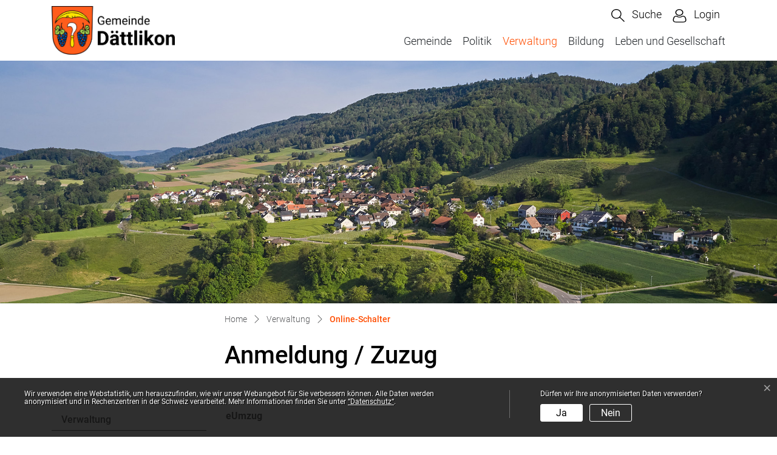

--- FILE ---
content_type: text/html; charset=UTF-8
request_url: https://www.daettlikon.ch/online-schalter/3202/detail
body_size: 9040
content:
<!doctype html>

    <html lang="de-CH"> 
<head>
    
    <meta charset="UTF-8"/><meta property="cms:stats-title" content="Verwaltung/Online-Schalter/Anmeldung - Zuzug">
        <meta property="cms:stats-objtype" content="onlinedienst">                            <meta property="cms:stats-type" content="optin">
    <meta property="cms:stats-objid" content="3202">
    <meta property="cms:stats-trackerid"
          content="97">
    <meta property="cms:stats-url" content="https://stats.i-web.ch/statistic.php">

    <meta name="keywords" content="Anmeldung, Anmelden, Zuzug"/>
            <meta http-equiv="x-ua-compatible" content="ie=edge">
    <meta name="viewport" content="width=device-width, initial-scale=1">

            <title>    Dättlikon - Anmeldung / Zuzug
</title>

            <meta property="og:title" content="Anmeldung / Zuzug" />
<meta property="og:type" content="" />
<meta property="og:url" content="https://www.daettlikon.ch/online-schalter/3202/detail" />

                    <link href="/compiled/legacy/css/legacy.9c5facc20eacee6a3099.css" type="text/css" rel="stylesheet"/><link rel="shortcut icon" href="/dist/daettlikon/2022/images/icons/favicon.72a572ed18f9291998da.ico" />
    <link rel="apple-touch-icon" sizes="180x180" href="/dist/daettlikon/2022/images/icons/apple-touch-icon.73ae76393ae921cae83c.png">
    <link rel="icon" type="image/png" sizes="32x32" href="/dist/daettlikon/2022/images/icons/favicon-32x32.f6cd42344936ab7f02dd.png">
    <link rel="icon" type="image/png" sizes="16x16" href="/dist/daettlikon/2022/images/icons/favicon-16x16.9cd8772b9bf4f67f6ee2.png">
    <link rel="mask-icon" href="/dist/daettlikon/2022/images/icons/safari-pinned-tab.2492eeb884ac2e26b284.svg" color="#5bbad5">
    <link href="/dist/daettlikon/2022/css/main.aacad6383680932804d2.css"
        type="text/css"
        rel="stylesheet" />


            <script type="text/javascript" src="/compiled/legacy/js/legacy.51916f73dcb2b798ddfe.js"></script>
<link rel="stylesheet" href="/assets/styles/app-99aa06d3014798d86001c324468d497f.css">
<script type="importmap">
{
    "imports": {
        "app": "/assets/app-984d9b8fe51b35b653b538b1fef3f048.js",
        "/assets/styles/app.css": "data:application/javascript,"
    }
}
</script>
<link rel="modulepreload" href="/assets/app-984d9b8fe51b35b653b538b1fef3f048.js">
<script type="module">import 'app';</script>
    
        </head>

    <body data-header-selector=".header-container" data-footer-selector=".footer-container" class="onlinedienst_3202">

            
    
        <div class="icms-a4a-sprunglinks">
    <ul><li>
                <a accesskey="0" title="[ALT + 0]" href="/_rtr/home" class="sr-only sr-only-focusable">zur Startseite</a>
            </li><li>
            <a accesskey="1" title="[ALT + 1]" href="#icms-navbar" class="sr-only sr-only-focusable">Direkt zur Hauptnavigation</a>
        </li>
        <li>
            <a accesskey="2" title="[ALT + 2]" href="#maincontent" class="sr-only sr-only-focusable">Direkt zum Inhalt</a>
        </li>
        <li>
            <a accesskey="3" title="[ALT + 3]" href="/_rtr/suchformular" class="sr-only sr-only-focusable">Direkt zur Suche</a>
        </li>
        <li>
            <a accesskey="4" title="[ALT + 4]" href="/_rtr/index" class="sr-only sr-only-focusable">Direkt zum Stichwortverzeichnis</a>
        </li></ul>
</div>

                
<header id="site-header" class="fixed-top header-container"><div class="header__middle container-fluid">
            <div class="container">
                <div class="row">
                    
                    <div class="col-5 col-md-2">
                        <a href="/_rtr/home" class="navbar-brand">
                                                            <img src="/dist/daettlikon/2022/images/logo.c6b964bcd57ccf153eff.png" alt="Dättlikon" />
                                                        <span class="sr-only">Dättlikon</span>
                        </a>
                    </div>
                    
                    <div class="col-7 col-md-10">
                        <div class="row">
                        
                        
                        <div class="col-12 d-flex align-items-end flex-column">
                            
                            <ul class="nav__meta navbar-nav d-flex flex-row mt-md-3"><li class="nav-item">
                                    <a class="search__link btn" href="/_rtr/suchformular" role="button">             <span>Suche</span>
        </a>                                </li><li class="nav-item">
                <a class="login__link btn" href="/_rtr/login">                     <span>Login</span>
                </a>
            </li><li class="nav-item burgerli menu-standard">
                                    <button id="icms-hamburger"
                                        class="hamburger-one position-relative"
                                        aria-expanded="false"
                                        aria-label="Toggle navigation">
                                        <div class="position-relative">
                                            <span class="line"></span>
                                            <span class="line"></span>
                                            <span class="line"></span>
                                            <span class="line"></span>
                                        </div>
                                        <span class="menu-text">
                                            Menu
                                        </span>
                                    </button>
                                </li>
                            </ul></div>
                        
                        <div class="col-12 d-flex align-items-end flex-column">
                            <nav class="icms-mainmenu-container navbar-md-collapse">
                                <div id="icms-navbar"
                                data-open-to-current="0"
                                data-elippsis-overflow="0"
                                class="w-100 justify-content-between"
                                data-hamburger-hidden-above="767">
                                    <ul id="menu-main-menu" class="order-first">
            <li class="first has-sub menu-item  menu-gemeinde menu-level-1"><a href="/gemeinde">Gemeinde</a><ul class="sub-menu sub-menu-level-2">
            <li class="icms-menu-repeated-title"><a class="menuLevelTitle" href="/gemeinde">
                    Gemeinde
                    </a></li>
                <li class="first menu-item  menu-ortsplan menu-level-2"><a href="/ortsplan">Ortsplan</a>
        </li><li class="menu-item  menu-fotoalbum menu-level-2"><a href="/fotoalbum">Fotoalbum</a>
        </li><li class="menu-item  menu-statistik menu-level-2"><a href="/statistik">Gemeinde in Zahlen</a>
        </li><li class="menu-item  menu-geschichte menu-level-2"><a href="/geschichte">Aus der Chronik</a>
        </li><li class="menu-item  menu-anlaesseaktuelles menu-level-2"><a href="/anlaesseaktuelles">Anlässe</a>
        </li><li class="menu-item  menu-aktuellesinformationen menu-level-2"><a href="/aktuellesinformationen">Neuigkeiten</a>
        </li><li class="menu-item  menu-amtliche-publikationen menu-level-2"><a href="/amtliche-publikationen">Amtliche Publikationen</a>
        </li><li class="menu-item  menu-abo-dienste menu-level-2"><a href="/abo-dienste">Abo-Dienste</a>
        </li><li class="menu-item  menu-bindestrich menu-level-2"><a href="/bindestrich">Binde-Strich</a>
        </li><li class="last menu-item  menu-telefonnummern menu-level-2"><a href="/telefonnummern">Telefonnummern</a>
        </li>
        </ul>
        </li><li class="has-sub menu-item  menu-politikneu menu-level-1"><a href="/politik">Politik</a><ul class="sub-menu sub-menu-level-2">
            <li class="icms-menu-repeated-title"><a class="menuLevelTitle" href="/politik">
                    Politik
                    </a></li>
                <li class="first menu-item  menu-abstimmungen.polinfos menu-level-2"><a href="/abstimmungen/informationen">Abstimmungen</a>
        </li><li class="menu-item  menu-steuerfuss menu-level-2"><a href="/steuerfuss">Steuerfuss</a>
        </li><li class="menu-item  menu-budget menu-level-2"><a href="/budget">Budget</a>
        </li><li class="menu-item  menu-behoerden menu-level-2"><a href="/behoerden">Behörden</a>
        </li><li class="menu-item  menu-kommissionen menu-level-2"><a href="/kommissionen">Kommissionen</a>
        </li><li class="menu-item  menu-behoerdenmitglieder menu-level-2"><a href="/behoerdenmitglieder">Behördenmitglieder</a>
        </li><li class="menu-item  menu-sitzung menu-level-2"><a href="/sitzung">Gemeindeversammlung</a>
        </li><li class="menu-item  menu-wahlergebnisse menu-level-2"><a href="/wahlergebnisse">Wahlresultate</a>
        </li><li class="last has-sub menu-item  menu-gesetzessammlung menu-level-2"><a href="/gesetzessammlung">Gesetzessammlung</a><ul class="sub-menu sub-menu-level-3">
            <li class="icms-menu-repeated-title"><a class="menuLevelTitle" href="/gesetzessammlung">
                    Gesetzessammlung
                    </a></li>
                <li class="first menu-item  menu-einheitsgemeinde menu-level-3"><a href="/einheitsgemeinde">1 Einheitsgemeinde Dättlikon</a>
        </li><li class="menu-item  menu-gemeinderat menu-level-3"><a href="/gemeinderat">2 Gemeinderat</a>
        </li><li class="menu-item  menu-finanzen menu-level-3"><a href="/finanzen">3 Finanzen</a>
        </li><li class="menu-item  menu-schule menu-level-3"><a href="/schule">4 Schule</a>
        </li><li class="menu-item  menu-nutzungsplanung menu-level-3"><a href="/nutzungsplanung">5 Kommunale Nutzungsplanung</a>
        </li><li class="menu-item  menu-werkeumwelt menu-level-3"><a href="/werkeumwelt">6 Werke, Umweltschutz</a>
        </li><li class="menu-item  menu-friedhofbestattung menu-level-3"><a href="/friedhofbestattung">7 Friedhof- und Bestattungswesen</a>
        </li><li class="menu-item  menu-sicherheit menu-level-3"><a href="/sicherheit">8 Sicherheit</a>
        </li><li class="last menu-item  menu-zweckverbaende menu-level-3"><a href="/zweckverbaende">9 Zweckverbände, Zusammenarbeitsverträge, Vereinbarungen</a>
        </li>
        </ul>
        </li>
        </ul>
        </li><li class="currentAncestor has-sub menu-item  menu-verwaltungneu menu-level-1"><a href="/verwaltung">Verwaltung</a><ul class="sub-menu sub-menu-level-2">
            <li class="icms-menu-repeated-title"><a class="menuLevelTitle" href="/verwaltung">
                    Verwaltung
                    </a></li>
                <li class="first menu-item  menu-personenregister menu-level-2"><a href="/personenregister">Personenregister</a>
        </li><li class="menu-item  menu-aemter menu-level-2"><a href="/aemter">Ämter</a>
        </li><li class="active menu-item  menu-online-schalter menu-level-2"><a href="/online-schalter">Online-Schalter<span class="sr-only">(ausgewählt)</span></a>
        </li><li class="menu-item  menu-dienstleistungen menu-level-2"><a href="/dienstleistungen">Dienstleistungen</a>
        </li><li class="menu-item  menu-publikationen menu-level-2"><a href="/publikationen">Dokumente</a>
        </li><li class="last has-sub menu-item  menu-abfall menu-level-2"><a href="/abfall">Abfall</a><ul class="sub-menu sub-menu-level-3">
            <li class="icms-menu-repeated-title"><a class="menuLevelTitle" href="/abfall">
                    Abfall
                    </a></li>
                <li class="first menu-item  menu-abfalldaten menu-level-3"><a href="/abfalldaten">Abfallsammlungen</a>
        </li><li class="menu-item  menu-abfallarten menu-level-3"><a href="/abfallarten">Abfallarten</a>
        </li><li class="last menu-item  menu-abfallorte menu-level-3"><a href="/abfallorte">Sammelstellen</a>
        </li>
        </ul>
        </li>
        </ul>
        </li><li class="has-sub menu-item  menu-bildung menu-level-1"><a href="/bildung">Bildung</a><ul class="sub-menu sub-menu-level-2">
            <li class="icms-menu-repeated-title"><a class="menuLevelTitle" href="/bildung">
                    Bildung
                    </a></li>
                <li class="first last menu-item  menu-schuledaettlikon menu-level-2"><a href="/schuledaettlikon" target="_blank">Schule Dättlikon</a>
        </li>
        </ul>
        </li><li class="last has-sub menu-item  menu-lebengesellschaft menu-level-1"><a href="/lebengesellschaft">Leben und Gesellschaft</a><ul class="sub-menu sub-menu-level-2">
            <li class="icms-menu-repeated-title"><a class="menuLevelTitle" href="/lebengesellschaft">
                    Leben und Gesellschaft
                    </a></li>
                <li class="first menu-item  menu-refkirche menu-level-2"><a href="/refkirche" target="_blank">Ref. Kirchgemeinde</a>
        </li><li class="menu-item  menu-bibliothek menu-level-2"><a href="/bibliothek" target="_blank">Bibliothek</a>
        </li><li class="menu-item  menu-spitex menu-level-2"><a href="/spitex" target="_blank">Spitex</a>
        </li><li class="menu-item  menu-vereinsliste menu-level-2"><a href="/vereinsliste">Vereinsliste</a>
        </li><li class="has-sub menu-item  menu-tourortsmuseum menu-level-2"><a href="/tourortsmuseum">Ortmuseum </a><ul class="sub-menu sub-menu-level-3">
            <li class="icms-menu-repeated-title"><a class="menuLevelTitle" href="/tourortsmuseum">
                    Ortmuseum 
                    </a></li>
                <li class="first menu-item  menu-museumaktuell menu-level-3"><a href="/museumaktuell">Aktuelles</a>
        </li><li class="menu-item  menu-museumgeschichte menu-level-3"><a href="/museumgeschichte">Geschichte</a>
        </li><li class="menu-item  menu-museumausstellungen menu-level-3"><a href="/museumausstellungen">Ausstellungen</a>
        </li><li class="menu-item  menu-museumskommission menu-level-3"><a href="/museumskommission">Museumskommission</a>
        </li><li class="menu-item  menu-sehenswuerdigkeiten menu-level-3"><a href="/sehenswuerdigkeiten">Fotogalerie</a>
        </li><li class="menu-item  menu-tourallg menu-level-3"><a href="/tourallg">Allgemeines </a>
        </li><li class="menu-item  menu-tourlageplan menu-level-3"><a href="/tourlageplan">Lageplan </a>
        </li><li class="last menu-item  menu-museumauskunft menu-level-3"><a href="/museumauskunft">Auskunft</a>
        </li>
        </ul>
        </li><li class="last menu-item  menu-firmenverzeichnis menu-level-2"><a href="/firmenverzeichnis">Firmenverzeichnis</a>
        </li>
        </ul>
        </li>
        </ul>

                                </div>
                            </nav>
                        </div>

                    

                    </div>
                    </div>
                    
                </div>
            </div>
        </div>
    </header>        
                <main role="main">
                                            <div class="swimlane__masthead">
                    <div class="masthead__layout">
                        <div class="masthead__image">
                            <picture>            <!--[if IE 9]>
            <video style="display: none;"><![endif]-->

            <source media="(min-width: 576px)"  srcset="/dist/daettlikon/2022/images/banner-follow.f4f16f229bfabda91686.jpg"/><source media="(max-width: 575px)"  srcset="/dist/daettlikon/2022/images/banner-follow.f4f16f229bfabda91686.jpg, /dist/daettlikon/2022/images/banner-follow.f4f16f229bfabda91686.jpg 2x"/>            <!--[if IE 9]></video><![endif]-->        <img src="/dist/daettlikon/2022/images/banner-follow.f4f16f229bfabda91686.jpg" alt="" class="img-fluid"/>
        </picture>

                        </div>
                        <div class="masthead__header">
                            <div class="masthead__header__container container">
                                <div>
                                    <div class="partial__breadcrumb pt-3">
                                        <nav aria-label="breadcrumb">
                                            <!-- Breadcrumb1 start (default) -->
                                            <ol id="icms-breadcrumbs" class="breadcrumb m-0" itemscope itemtype="http://schema.org/BreadcrumbList">                <li class="breadcrumb-item" itemprop="itemListElement" itemscope itemtype="http://schema.org/ListItem">
                    <a title="Go to Home" class="" href="/_rtr/home" itemprop="item">
                        <span itemprop="name" class="icon-container">Home</span>
                    </a>
                    <meta itemprop="position" content="1"/><span class='separator'></span></li><li class="verwaltungneu breadcrumb-item " itemprop="itemListElement" itemscope itemtype="http://schema.org/ListItem"><a href="/verwaltung" class="" itemprop="item">
                                                <span itemprop="name">Verwaltung</span></a><meta itemprop="position" content="2"/><span class='separator'></span></li><li class="online-schalter breadcrumb-item active" itemprop="itemListElement" itemscope itemtype="http://schema.org/ListItem"><a href="/online-schalter" class="" itemprop="item">
                                                <span itemprop="name">Online-Schalter<span class="sr-only">(ausgewählt)</span></span></a><meta itemprop="position" content="3"/></li></ol>
                                            <!-- Breadcrumb1 end (default) -->
                                        </nav>
                                    </div>
                                    <div class="masthead__header__content pt-3">
                                        





                                        <div class="d-flex justify-content-end">                </div><h1 class="contentTitle">Anmeldung / Zuzug</h1>
                                    </div>
                                </div>
                            </div>
                        </div>
                    </div>
                </div>
                <div class="swimlane__maincontent">
                        <div class="container py-md-5">
                            <div class="swimlane__content row"><aside><button id="sidebar__nav__toggler" class="btn btn-outline-primary btn-sm btn-block d-block d-lg-none mb-3" type="button" data-toggle="collapse" data-target="#sidebar__nav" aria-expanded="false" aria-controls="sidebar__nav">Menü anzeigen</button>
<div id="sidebar__nav" class="collapse d-lg-block">
    <nav>
                <h3 class="  ">Verwaltung</h3><ul class="menu_level_1">
                    <li class=" sidebar-item  sidebar-personenregister sidebar-level-2"><a href="/personenregister" class="dropdown-item">Personenregister</a>
            </li><li class="sidebar-item  sidebar-aemter sidebar-level-2"><a href="/aemter" class="dropdown-item">Ämter</a>
            </li><li class="active sidebar-item  sidebar-online-schalter sidebar-level-2"><a href="/online-schalter" class="dropdown-item">Online-Schalter<span class="sr-only">(ausgewählt)</span></a>
            </li><li class="sidebar-item  sidebar-dienstleistungen sidebar-level-2"><a href="/dienstleistungen" class="dropdown-item">Dienstleistungen</a>
            </li><li class="sidebar-item  sidebar-publikationen sidebar-level-2"><a href="/publikationen" class="dropdown-item">Dokumente</a>
            </li><li class=" sidebar-item  sidebar-abfall sidebar-level-2"><a href="/abfall" class="dropdown-item">Abfall</a>
            </li>
                </ul>
    </nav>
</div>                                                                            </aside><div class="maincontent">
                                    <div class="row icms-i-speaker">
                                                                                        
                                                                                                                                                                                                    

    <div class="icms-content-col-a ">
            <div class="row">
                <div class="icms-block-container ">
            <div class="icms-text-container"><div class="icms-wysiwyg"><b>eUmzug</b><br /> <br /> Sie m&ouml;chten einen Zuzug/Anmeldung nach D&auml;ttlikon melden? Die Meldefrist betr&auml;gt gem&auml;ss kantonalem Gesetz &uuml;ber das Meldewesen und die Einwohnerregister (MERG) 14 Tage.<br /> <br /> <b>Umziehen leicht gemacht</b><br /> <br /> Mit dem Online-Dienst eUmzugZH auf ZHservices k&ouml;nnen Einwohnerinnen und Einwohner des Kantons Z&uuml;rich bei einem Umzug die Meldepflicht (Abmeldung und Anmeldung) gegen&uuml;ber den Einwohnerdiensten in einem Schritt gemeinde&uuml;bergreifend elektronisch erledigen. Die Verarbeitung bei den kommunalen Einwohnerdiensten sowie die Weiterleitung der Meldung erfolgt zwischen den Gemeinden vollst&auml;ndig elektronisch, gest&uuml;tzt auf nationale Meldestandards (eCH-0093 und weitere). Gemeinden und der Kanton Z&uuml;rich unterst&uuml;tzen die meldepflichtige Bev&ouml;lkerung bei den Meldeprozessen Wegzug/Zuzug, Umzug innerhalb der Gemeinde, Wegzug in einen anderen Kanton sowie Zuzug in den Kanton Z&uuml;rich in einem einfachen verst&auml;ndlichen elektronischen Angebot als Alternative zum Schaltergang. Die bestehende und bew&auml;hrte E-Government Infrastruktur des Kantons Z&uuml;rich &quot;ZHservices&quot; stellt dabei die daf&uuml;r notwendigen zentralen Transaktionsfunktionen sicher.<br /> <br /> <b>Zu-, Um- und Wegz&uuml;ge</b><br /> <br /> Die Voraussetzungen f&uuml;r Ihre Online-Meldung finden Sie im unten stehenden Link.<br /> <br /> <b>Wegzug ins Ausland</b><br /> <br /> Bitte melden Sie sich pers&ouml;nlich auf der Einwohnerkontrolle.</div></div>
        </div>        
    
                                
            <div class="icms-block-container ">
            <div class="icms-text-container "><h2>Aktionen</h2></div>
        </div>
        
                        
                <div class="icms-block-container ">
            <div class="icms-text-container"><div class="row">
                
                    
                                                                
                    <div class="col-lg-4 col-sm-6 form-group">
                        <a title="6" role="button" class="icms-btn icms-btn-primary icms-btn-block icms-link-ext cms-download" target="_blank"
               href="/online-schalter/3202/download">
                                    Extern
                            </a>
                    </div>
                            </div></div>
        </div>    
    
            </div>
        </div>

            <div class="icms-content-col-a sr-only">
            <div class="row">
                <div class="icms-block-container ">
            <div class="icms-text-container "><h2 class="sr-only">Zugehörige Objekte</h2></div>
        </div>
            </div>
        </div><div class="icms-accordion-container">
            <div id="icms-accordion-1800438203" role="tablist"><div class="card">
                    <div class="card-header" id="icms_h18004382031">
                        <h3 id="card_1800438203-1" class="icms-accordion-title">
                            <a data-toggle="collapse" href="#icms_collapse18004382031" aria-expanded="false"
                               aria-controls="icms_collapse18004382031" role="button" class="collapsed">Ämter</a>
                        </h3></div>
                    <div id="icms_collapse18004382031" class="collapse " role="tabpanel" aria-labelledby="icms_h18004382031"
                         data-parent="#icms-accordion-1800438203">
                        <div class="card-body">
                            <div class="icms-dt-wrapper"><table class="table icms-dt rs_preserve" cellspacing="0" width="100%" id="icmsTable-616356807"
               data-dt-type="static"
               data-order="[[ 0, &quot;asc&quot; ]]"
               data-ordering="1"
               data-webpack-module="datatables"
               data-filter-select=""
               data-page-length="20"
               data-page-length-all="Alle"
               data-dom-format=""
               data-paging="1"
               data-disable-paging-info=""
               data-auto-scroll=""
               data-buttons-config="{}"
               data-show-filter-from-item-amount="10"
        ><thead>
                <tr>
                <th scope="col">Name</th>
                <th scope="col">Telefon</th>
                <th scope="col">Kontakt</th>
            </tr>
                </thead><tbody>
            <tr>
                        <td><a href="/_rte/amt/2462" class="icms-link-amt icms-link-int">Einwohnerkontrolle</a></td>
                        <td class="icms-static-dt-telefon-output"><a href="tel:0523044487" class="icms-link-telefon">052 304 44 87</a></td>
                        <td class="icms-static-dt-contact-output"><a href="mailto:steuern@daettlikon.ch" class="icms-link-mailto">steuern@daettlikon.ch</a><br></td>
                    </tr>
            </tbody></table></div>
                        </div>
                    </div>
                </div><div class="card">
                    <div class="card-header" id="icms_h18004382032">
                        <h3 id="card_1800438203-2" class="icms-accordion-title">
                            <a data-toggle="collapse" href="#icms_collapse18004382032" aria-expanded="false"
                               aria-controls="icms_collapse18004382032" role="button" class="collapsed">Personen</a>
                        </h3></div>
                    <div id="icms_collapse18004382032" class="collapse " role="tabpanel" aria-labelledby="icms_h18004382032"
                         data-parent="#icms-accordion-1800438203">
                        <div class="card-body">
                            <div class="icms-dt-wrapper">        <table class="table icms-dt rs_preserve" cellspacing="0" width="100%" id="icmsTable-328934609"
           data-webpack-module="datatables"
           data-entity-type="datatables"
           data-entities="{&quot;emptyColumns&quot;:[&quot;_thumbnail&quot;,&quot;_taetigIn&quot;],&quot;data&quot;:[{&quot;email&quot;:&quot;&lt;a href=\&quot;mailto:steuern@daettlikon.ch\&quot;&gt;steuern@daettlikon.ch&lt;\/a&gt;&quot;,&quot;email-sort&quot;:&quot;#4e503252324c440a92302a325050403a3e4644082e3801190119&quot;,&quot;_thumbnail&quot;:&quot;&quot;,&quot;_nameVorname&quot;:&quot;&lt;a href=\&quot;\/_rte\/person\/27501\&quot;&gt;Nikollaj Violeta&lt;\/a&gt;&quot;,&quot;_nameVorname-sort&quot;:&quot;#443a3e4640402a3c04543a464032502a011401dcbedc0a&quot;,&quot;_personFunktion&quot;:&quot;Steuersekret\u00e4rin, Verantwortliche f\u00fcr die Einwohnerkontrolle&quot;,&quot;_personFunktion-sort&quot;:&quot;#4e503252324c4e323e4c32502a4c3a44060454324c2a445056464c50403a2e38320434524c04303a3204323a4456463844324c3e4644504c464040320139962f961c01dcb4dcaedc15&quot;,&quot;_taetigIn&quot;:&quot;&quot;,&quot;_telefon&quot;:&quot;&lt;a class=\&quot;icms-dt-telefon-output\&quot; href=\&quot;tel:0523044487\&quot;&gt;052 304 44 87&lt;\/a&gt;&quot;,&quot;_telefon-sort&quot;:&quot;#131d170419131b041b1b04232101110111&quot;}]}"
           data-page-length="20"
           data-page-length-all="Alle"
           data-show-page-length=""data-order="[[ 0, &quot;asc&quot; ]]"data-responsive="true"
           data-date-format=""
           data-time-format=""
           data-date-month-year=""
           data-dt-type="localdynamic"
           data-dom-format=""
           data-filter-select=""
           data-update-address-bar="[]"
           data-is-update-address-bar='false'
           data-auto-scroll=""
           data-search-form-id=""
           data-show-filter-from-item-amount="10"
           data-paging="1"
           data-disable-paging-info=""
    >
        <thead>
        <tr><th data-data="_nameVorname" class="all">Name Vorname</th><th data-data="_personFunktion">Funktion</th><th data-data="_telefon">Telefon</th><th data-data="email">Kontakt</th></tr>
        </thead>
        <tbody></tbody>
    </table></div>
                        </div>
                    </div>
                </div><div class="card">
                    <div class="card-header" id="icms_h18004382033">
                        <h3 id="card_1800438203-3" class="icms-accordion-title">
                            <a data-toggle="collapse" href="#icms_collapse18004382033" aria-expanded="false"
                               aria-controls="icms_collapse18004382033" role="button" class="collapsed">Dienstleistungen</a>
                        </h3></div>
                    <div id="icms_collapse18004382033" class="collapse " role="tabpanel" aria-labelledby="icms_h18004382033"
                         data-parent="#icms-accordion-1800438203">
                        <div class="card-body">
                            <div class="icms-dt-wrapper">        <table class="table icms-dt rs_preserve" cellspacing="0" width="100%" id="icmsTable-1713364421"
           data-webpack-module="datatables"
           data-entity-type="datatables"
           data-entities="{&quot;emptyColumns&quot;:[],&quot;data&quot;:[{&quot;zustaendigName&quot;:&quot;&lt;a href=\&quot;\/_rte\/person\/27501\&quot;&gt;Nikollaj Violeta&lt;\/a&gt;&quot;,&quot;zustaendigName-sort&quot;:&quot;#443a3e4640402a3c04543a464032502a011401dcbedc0a&quot;,&quot;zustaendigTelefon&quot;:&quot;&lt;a class=\&quot;icms-dt-telefon-output\&quot; href=\&quot;tel:0523044487\&quot;&gt;052 304 44 87&lt;\/a&gt;&quot;,&quot;zustaendigTelefon-sort&quot;:&quot;#131d170419131b041b1b04232101110111&quot;,&quot;dienstName&quot;:&quot;&lt;a href=\&quot;\/_rte\/dienst\/4951\&quot;&gt;Anmeldung&lt;\/a&gt;&quot;,&quot;dienstName-sort&quot;:&quot;#2a4442324030524436010d01dc0c&quot;}]}"
           data-page-length="20"
           data-page-length-all="Alle"
           data-show-page-length=""data-order="[[ 0, &quot;asc&quot; ]]"data-responsive="true"
           data-date-format=""
           data-time-format=""
           data-date-month-year=""
           data-dt-type="localdynamic"
           data-dom-format=""
           data-filter-select=""
           data-update-address-bar="[]"
           data-is-update-address-bar='false'
           data-auto-scroll=""
           data-search-form-id=""
           data-show-filter-from-item-amount="10"
           data-paging="1"
           data-disable-paging-info=""
    >
        <thead>
        <tr>
                <th data-data="dienstName" class="all" scope="col">Name</th>
                <th data-data="zustaendigName" scope="col">Verantwortlich</th>
                <th data-data="zustaendigTelefon" scope="col">Telefon</th>
            </tr>
        </thead>
        <tbody></tbody>
    </table></div>
                        </div>
                    </div>
                </div></div>
        </div>
                                            
    
    
                    
                                                                                                                            
                                                                        </div></div>
                            </div>
                        </div>
                </div>        </main>
    
                
<footer id="site-footer" class="footer-container">    
    
    <section class="swimlane__footer container-fluid" >             <div class="container pt-4 pb-4 d-print-none"><div class="swimlane__content row ">

<div class="partial__footerLeft  col-lg-6 col-12">

            <div class="partial__header row">
            <div class="col"><h2>GEMEINDE DÄTTLIKON</h2></div>
        </div><div class="partial__content row row-cols-1 row-cols-sm-12 row-cols-md-12">
        <div class="col">
            <div class="row">
        <div class="col-lg">             <p>Kirchgasse 1<br/>
                8421 Dättlikon<br/>
            </p>
           <p>Telefon: <a href="tel:052 304 44 88">052 304 44 88</a><br/>E-Mail: <a href="mailto:kanzlei@daettlikon.ch">kanzlei@daettlikon.ch</a></p>
        </div>
    </div>
        </div>
    </div>
</div>


<div class="partial__footerRight  col-lg-6 col-12">

            <div class="partial__header row">
            <div class="col"><h2>ÖFFNUNGSZEITEN</h2></div>
        </div><div class="partial__content row row-cols-1 row-cols-sm-12 row-cols-md-12">
        <div class="col">
            Montag bis Freitag 08.00 - 11.30 Uhr<br>Dienstag, zusätzlich 14.00 - 18.00 Uhr<br>Donnerstag, zusätzlich 14.00 - 16.00 Uhr
        </div>
    </div>
</div>
</div></div>
        </section>            
    
    <section class="swimlane__footerToolbar container-fluid" >             <div class="container footerToolbar-container"><div class="swimlane__content row ">

<div class="partial__footerToolbarLeft  col-lg-6 col-12">

    <div class="partial__content row row-cols-1 row-cols-sm-12 row-cols-md-12">
        <div class="col">
            © 2026 Gemeinde Dättlikon
        </div>
    </div>
</div>


<div class="partial__footerToolbarRight  col-lg-6 col-12">

    <div class="partial__content row row-cols-1 row-cols-sm-12 row-cols-md-12">
        <div class="col d-print-none">
            <h3 class="sr-only">Toolbar</h3><ul class="list-inline small"><li class=" list-inline-item  menu-datenschutz menu-level-1"><a href="/datenschutz" class="">Datenschutz</a>
        </li><li class="list-inline-item  menu-impressum menu-level-1"><a href="/impressum" class="">Impressum</a>
        </li><li class="list-inline-item  menu-index menu-level-1"><a href="/index" class="">Index</a>
        </li><li class=" list-inline-item  menu-sitemap menu-level-1"><a href="/sitemap" class="">Sitemap</a>
        </li></ul>
        </div>
    </div>
</div>
</div></div>
        </section>
    
        </footer>
    
                        <div class="icms-outdated-browser-container" style="display: none;">
            <div class="icms-outdated-browser-text-container">
                <div class="icms-outdated-browser-title">
                    <p>Achtung: Bitte wechseln Sie den Browser</p>
                </div>
                <div class="icms-outdated-browser-body">
                    <p>Sie besuchen unser Webangebot mit einer veralteten Browserversion (z.B. Internet Explorer, veraltete Safari-Version oder andere). Diese Browserversion wird von den Herstellern nicht mehr unterstützt und verursacht Darstellungs- und Sicherheitsprobleme. Bitte wechseln Sie auf einen aktuellen Browser.</p>
                </div>
            </div>
            <div class="icms-outdated-browser-button-container">
                <a class="icms-outdated-browser-okbutton">Verstanden</a>
            </div>
        </div><div class="icms-outdated-browser-no-form-support" style="display: none;">
            <div class="icms-outdated-browser-no-form-support-container">
                <p>Achtung: Bitte wechseln Sie den Browser</p>
                <p>Das von Ihnen aufgerufene Formular lässt sich leider nicht darstellen. Sie verwenden eine veraltete Browserversion (z.B. Internet Explorer, veraltete Safari-Version oder andere). Diese Browserversion wird von den Herstellern nicht mehr unterstützt und verursacht Darstellungs- und Sicherheitsprobleme. Bitte wechseln Sie auf einen aktuellen Browser.</p>
            </div>
        </div>
    
                        
        <script type="text/javascript"
            src="/dist/daettlikon/2022/js/main.2edaede2788645e1f8f3.js"></script>
    
                                                        
                        <script src="/compiled/index/js/index.7ef9bdc747d1af33a23a.js"></script>
    
    
                    <div class="optin-stats"
             style="display: none;">
            <div class="optin-stats-title sr-only">Webstatistik</div>
            <div class="optin-content-box">
                <div class="optin-stats-body">
                    <p>Wir verwenden eine Webstatistik, um herauszufinden, wie wir unser Webangebot für Sie verbessern können. Alle Daten werden anonymisiert und in Rechenzentren in der Schweiz verarbeitet. Mehr Informationen finden Sie unter <a href="/_rtr/datenschutz">“Datenschutz“</a>.</p>
                </div>
                <div class="optin-question-box">
                    <div class="optin-stats-question"><p>Dürfen wir Ihre anonymisierten Daten verwenden?</p></div>
                    <div class="optin-stats-buttons">
                        <a class="optin-stats-yesbutton">Ja</a>
                        <a class="optin-stats-nobutton">Nein</a>
                    </div>
                </div>
            </div>
            <a class="optin-stats-closebutton">&times;</a>
        </div>
    
    </body>

        </html>

    

--- FILE ---
content_type: text/css
request_url: https://www.daettlikon.ch/dist/daettlikon/2022/css/main.aacad6383680932804d2.css
body_size: 91957
content:
@font-face{font-family:swiper-icons;font-style:normal;font-weight:400;src:url("data:application/font-woff;charset=utf-8;base64, [base64]//wADZ2x5ZgAAAywAAADMAAAD2MHtryVoZWFkAAABbAAAADAAAAA2E2+eoWhoZWEAAAGcAAAAHwAAACQC9gDzaG10eAAAAigAAAAZAAAArgJkABFsb2NhAAAC0AAAAFoAAABaFQAUGG1heHAAAAG8AAAAHwAAACAAcABAbmFtZQAAA/gAAAE5AAACXvFdBwlwb3N0AAAFNAAAAGIAAACE5s74hXjaY2BkYGAAYpf5Hu/j+W2+MnAzMYDAzaX6QjD6/4//Bxj5GA8AuRwMYGkAPywL13jaY2BkYGA88P8Agx4j+/8fQDYfA1AEBWgDAIB2BOoAeNpjYGRgYNBh4GdgYgABEMnIABJzYNADCQAACWgAsQB42mNgYfzCOIGBlYGB0YcxjYGBwR1Kf2WQZGhhYGBiYGVmgAFGBiQQkOaawtDAoMBQxXjg/wEGPcYDDA4wNUA2CCgwsAAAO4EL6gAAeNpj2M0gyAACqxgGNWBkZ2D4/wMA+xkDdgAAAHjaY2BgYGaAYBkGRgYQiAHyGMF8FgYHIM3DwMHABGQrMOgyWDLEM1T9/w8UBfEMgLzE////P/5//f/V/xv+r4eaAAeMbAxwIUYmIMHEgKYAYjUcsDAwsLKxc3BycfPw8jEQA/[base64]/uznmfPFBNODM2K7MTQ45YEAZqGP81AmGGcF3iPqOop0r1SPTaTbVkfUe4HXj97wYE+yNwWYxwWu4v1ugWHgo3S1XdZEVqWM7ET0cfnLGxWfkgR42o2PvWrDMBSFj/IHLaF0zKjRgdiVMwScNRAoWUoH78Y2icB/yIY09An6AH2Bdu/UB+yxopYshQiEvnvu0dURgDt8QeC8PDw7Fpji3fEA4z/PEJ6YOB5hKh4dj3EvXhxPqH/SKUY3rJ7srZ4FZnh1PMAtPhwP6fl2PMJMPDgeQ4rY8YT6Gzao0eAEA409DuggmTnFnOcSCiEiLMgxCiTI6Cq5DZUd3Qmp10vO0LaLTd2cjN4fOumlc7lUYbSQcZFkutRG7g6JKZKy0RmdLY680CDnEJ+UMkpFFe1RN7nxdVpXrC4aTtnaurOnYercZg2YVmLN/d/gczfEimrE/fs/bOuq29Zmn8tloORaXgZgGa78yO9/cnXm2BpaGvq25Dv9S4E9+5SIc9PqupJKhYFSSl47+Qcr1mYNAAAAeNptw0cKwkAAAMDZJA8Q7OUJvkLsPfZ6zFVERPy8qHh2YER+3i/BP83vIBLLySsoKimrqKqpa2hp6+jq6RsYGhmbmJqZSy0sraxtbO3sHRydnEMU4uR6yx7JJXveP7WrDycAAAAAAAH//wACeNpjYGRgYOABYhkgZgJCZgZNBkYGLQZtIJsFLMYAAAw3ALgAeNolizEKgDAQBCchRbC2sFER0YD6qVQiBCv/H9ezGI6Z5XBAw8CBK/m5iQQVauVbXLnOrMZv2oLdKFa8Pjuru2hJzGabmOSLzNMzvutpB3N42mNgZGBg4GKQYzBhYMxJLMlj4GBgAYow/P/PAJJhLM6sSoWKfWCAAwDAjgbRAAB42mNgYGBkAIIbCZo5IPrmUn0hGA0AO8EFTQAA") format("woff")}:root{--swiper-theme-color:#6c757d}.swiper-container{list-style:none;margin-left:auto;margin-right:auto;overflow:hidden;padding:0;position:relative;z-index:1}.swiper-container-vertical>.swiper-wrapper{flex-direction:column}.swiper-wrapper{box-sizing:content-box;display:flex;height:90%;position:relative;transition-property:transform;width:100%;z-index:1}.swiper-container-android .swiper-slide,.swiper-wrapper{transform:translateZ(0)}.swiper-container-multirow>.swiper-wrapper{flex-wrap:wrap}.swiper-container-multirow-column>.swiper-wrapper{flex-direction:column;flex-wrap:wrap}.swiper-container-free-mode>.swiper-wrapper{margin:0 auto;transition-timing-function:ease-out}.swiper-slide{flex-shrink:0;height:100%;padding-bottom:10px;padding-top:10px;position:relative;transition-property:transform;width:100%}.swiper-slide-invisible-blank{visibility:hidden}.swiper-container-autoheight,.swiper-container-autoheight .swiper-slide{height:auto}.swiper-container-autoheight .swiper-wrapper{align-items:flex-start;transition-property:transform,height}.swiper-container-3d{perspective:1200px}.swiper-container-3d .swiper-cube-shadow,.swiper-container-3d .swiper-slide,.swiper-container-3d .swiper-slide-shadow-bottom,.swiper-container-3d .swiper-slide-shadow-left,.swiper-container-3d .swiper-slide-shadow-right,.swiper-container-3d .swiper-slide-shadow-top,.swiper-container-3d .swiper-wrapper{transform-style:preserve-3d}.swiper-container-3d .swiper-slide-shadow-bottom,.swiper-container-3d .swiper-slide-shadow-left,.swiper-container-3d .swiper-slide-shadow-right,.swiper-container-3d .swiper-slide-shadow-top{height:100%;left:0;pointer-events:none;position:absolute;top:0;width:100%;z-index:10}.swiper-container-3d .swiper-slide-shadow-left{background-image:linear-gradient(270deg,rgba(0,0,0,.5),transparent)}.swiper-container-3d .swiper-slide-shadow-right{background-image:linear-gradient(90deg,rgba(0,0,0,.5),transparent)}.swiper-container-3d .swiper-slide-shadow-top{background-image:linear-gradient(0deg,rgba(0,0,0,.5),transparent)}.swiper-container-3d .swiper-slide-shadow-bottom{background-image:linear-gradient(180deg,rgba(0,0,0,.5),transparent)}.swiper-container-css-mode>.swiper-wrapper{-ms-overflow-style:none;overflow:auto;scrollbar-width:none}.swiper-container-css-mode>.swiper-wrapper::-webkit-scrollbar{display:none}.swiper-container-css-mode>.swiper-wrapper>.swiper-slide{scroll-snap-align:start start}.swiper-container-horizontal.swiper-container-css-mode>.swiper-wrapper{scroll-snap-type:x mandatory}.swiper-container-vertical.swiper-container-css-mode>.swiper-wrapper{scroll-snap-type:y mandatory}:root{--swiper-navigation-size:44px}.swiper-button-next,.swiper-button-prev{align-items:center;color:var(--swiper-navigation-color,var(--swiper-theme-color));cursor:pointer;display:flex;height:var(--swiper-navigation-size);justify-content:center;margin-top:calc(var(--swiper-navigation-size)*-1/2);position:absolute;top:50%;width:calc(var(--swiper-navigation-size)/44*27);z-index:10}.swiper-button-next.swiper-button-disabled,.swiper-button-prev.swiper-button-disabled{cursor:auto;opacity:.35;pointer-events:none}.swiper-button-next:after,.swiper-button-prev:after{font-family:swiper-icons;font-size:var(--swiper-navigation-size);font-variant:normal;letter-spacing:0;line-height:1;text-transform:none!important;text-transform:none}.swiper-button-prev,.swiper-container-rtl .swiper-button-next{left:10px;right:auto}.swiper-button-prev:after,.swiper-container-rtl .swiper-button-next:after{content:"prev"}.swiper-button-next,.swiper-container-rtl .swiper-button-prev{left:auto;right:10px}.swiper-button-next:after,.swiper-container-rtl .swiper-button-prev:after{content:"next"}.swiper-button-next.swiper-button-white,.swiper-button-prev.swiper-button-white{--swiper-navigation-color:#fff}.swiper-button-next.swiper-button-black,.swiper-button-prev.swiper-button-black{--swiper-navigation-color:#000}.swiper-button-lock{display:none}.swiper-pagination{position:absolute;text-align:center;transform:translateZ(0);transition:opacity .3s;z-index:10}.swiper-pagination.swiper-pagination-hidden{opacity:0}.swiper-container-horizontal>.swiper-pagination-bullets,.swiper-pagination-custom,.swiper-pagination-fraction{bottom:10px;left:0;width:100%}.swiper-pagination-bullets-dynamic{font-size:0;overflow:hidden}.swiper-pagination-bullets-dynamic .swiper-pagination-bullet{position:relative;transform:scale(.33)}.swiper-pagination-bullets-dynamic .swiper-pagination-bullet-active,.swiper-pagination-bullets-dynamic .swiper-pagination-bullet-active-main{transform:scale(1)}.swiper-pagination-bullets-dynamic .swiper-pagination-bullet-active-prev{transform:scale(.66)}.swiper-pagination-bullets-dynamic .swiper-pagination-bullet-active-prev-prev{transform:scale(.33)}.swiper-pagination-bullets-dynamic .swiper-pagination-bullet-active-next{transform:scale(.66)}.swiper-pagination-bullets-dynamic .swiper-pagination-bullet-active-next-next{transform:scale(.33)}.swiper-pagination-bullet{background:#000;border-radius:100%;display:inline-block;height:8px;opacity:.2;width:8px}button.swiper-pagination-bullet{-webkit-appearance:none;-moz-appearance:none;appearance:none;border:none;box-shadow:none;margin:0;padding:0}.swiper-pagination-clickable .swiper-pagination-bullet{cursor:pointer}.swiper-pagination-bullet-active{background:var(--swiper-pagination-color,var(--swiper-theme-color));opacity:1}.swiper-container-vertical>.swiper-pagination-bullets{right:10px;top:50%;transform:translate3d(0,-50%,0)}.swiper-container-vertical>.swiper-pagination-bullets .swiper-pagination-bullet{display:block;margin:6px 0}.swiper-container-vertical>.swiper-pagination-bullets.swiper-pagination-bullets-dynamic{top:50%;transform:translateY(-50%);width:8px}.swiper-container-vertical>.swiper-pagination-bullets.swiper-pagination-bullets-dynamic .swiper-pagination-bullet{display:inline-block;transition:transform .2s,top .2s}.swiper-container-horizontal>.swiper-pagination-bullets .swiper-pagination-bullet{margin:0 4px}.swiper-container-horizontal>.swiper-pagination-bullets.swiper-pagination-bullets-dynamic{left:50%;transform:translateX(-50%);white-space:nowrap}.swiper-container-horizontal>.swiper-pagination-bullets.swiper-pagination-bullets-dynamic .swiper-pagination-bullet{transition:transform .2s,left .2s}.swiper-container-horizontal.swiper-container-rtl>.swiper-pagination-bullets-dynamic .swiper-pagination-bullet{transition:transform .2s,right .2s}.swiper-pagination-progressbar{background:rgba(0,0,0,.25);position:absolute}.swiper-pagination-progressbar .swiper-pagination-progressbar-fill{background:var(--swiper-pagination-color,var(--swiper-theme-color));height:100%;left:0;position:absolute;top:0;transform:scale(0);transform-origin:left top;width:100%}.swiper-container-rtl .swiper-pagination-progressbar .swiper-pagination-progressbar-fill{transform-origin:right top}.swiper-container-horizontal>.swiper-pagination-progressbar,.swiper-container-vertical>.swiper-pagination-progressbar.swiper-pagination-progressbar-opposite{height:4px;left:0;top:0;width:100%}.swiper-container-horizontal>.swiper-pagination-progressbar.swiper-pagination-progressbar-opposite,.swiper-container-vertical>.swiper-pagination-progressbar{height:100%;left:0;top:0;width:4px}.swiper-pagination-white{--swiper-pagination-color:#fff}.swiper-pagination-black{--swiper-pagination-color:#000}.swiper-pagination-lock{display:none}.swiper-scrollbar{background:rgba(0,0,0,.1);border-radius:10px;position:relative;-ms-touch-action:none}.swiper-container-horizontal>.swiper-scrollbar{bottom:3px;height:5px;left:1%;position:absolute;width:98%;z-index:50}.swiper-container-vertical>.swiper-scrollbar{height:98%;position:absolute;right:3px;top:1%;width:5px;z-index:50}.swiper-scrollbar-drag{background:rgba(0,0,0,.5);border-radius:10px;height:100%;left:0;position:relative;top:0;width:100%}.swiper-scrollbar-cursor-drag{cursor:move}.swiper-scrollbar-lock{display:none}.swiper-zoom-container{align-items:center;display:flex;height:100%;justify-content:center;text-align:center;width:100%}.swiper-zoom-container>canvas,.swiper-zoom-container>img,.swiper-zoom-container>svg{max-height:100%;max-width:100%;object-fit:contain}.swiper-slide-zoomed{cursor:move}.swiper-lazy-preloader{animation:swiper-preloader-spin 1s linear infinite;border:4px solid var(--swiper-preloader-color,var(--swiper-theme-color));border-radius:50%;border-top:4px solid transparent;box-sizing:border-box;height:42px;left:50%;margin-left:-21px;margin-top:-21px;position:absolute;top:50%;transform-origin:50%;width:42px;z-index:10}.swiper-lazy-preloader-white{--swiper-preloader-color:#fff}.swiper-lazy-preloader-black{--swiper-preloader-color:#000}@keyframes swiper-preloader-spin{to{transform:rotate(1turn)}}.swiper-container .swiper-notification{left:0;opacity:0;pointer-events:none;position:absolute;top:0;z-index:-1000}.swiper-container-fade.swiper-container-free-mode .swiper-slide{transition-timing-function:ease-out}.swiper-container-fade .swiper-slide{pointer-events:none;transition-property:opacity}.swiper-container-fade .swiper-slide .swiper-slide{pointer-events:none}.swiper-container-fade .swiper-slide-active,.swiper-container-fade .swiper-slide-active .swiper-slide-active{pointer-events:auto}.swiper-container-cube{overflow:visible}.swiper-container-cube .swiper-slide{-webkit-backface-visibility:hidden;backface-visibility:hidden;height:100%;pointer-events:none;transform-origin:0 0;visibility:hidden;width:100%;z-index:1}.swiper-container-cube .swiper-slide .swiper-slide{pointer-events:none}.swiper-container-cube.swiper-container-rtl .swiper-slide{transform-origin:100% 0}.swiper-container-cube .swiper-slide-active,.swiper-container-cube .swiper-slide-active .swiper-slide-active{pointer-events:auto}.swiper-container-cube .swiper-slide-active,.swiper-container-cube .swiper-slide-next,.swiper-container-cube .swiper-slide-next+.swiper-slide,.swiper-container-cube .swiper-slide-prev{pointer-events:auto;visibility:visible}.swiper-container-cube .swiper-slide-shadow-bottom,.swiper-container-cube .swiper-slide-shadow-left,.swiper-container-cube .swiper-slide-shadow-right,.swiper-container-cube .swiper-slide-shadow-top{-webkit-backface-visibility:hidden;backface-visibility:hidden;z-index:0}.swiper-container-cube .swiper-cube-shadow{background:#000;bottom:0;-webkit-filter:blur(50px);filter:blur(50px);height:100%;left:0;opacity:.6;position:absolute;width:100%;z-index:0}.swiper-container-flip{overflow:visible}.swiper-container-flip .swiper-slide{-webkit-backface-visibility:hidden;backface-visibility:hidden;pointer-events:none;z-index:1}.swiper-container-flip .swiper-slide .swiper-slide{pointer-events:none}.swiper-container-flip .swiper-slide-active,.swiper-container-flip .swiper-slide-active .swiper-slide-active{pointer-events:auto}.swiper-container-flip .swiper-slide-shadow-bottom,.swiper-container-flip .swiper-slide-shadow-left,.swiper-container-flip .swiper-slide-shadow-right,.swiper-container-flip .swiper-slide-shadow-top{-webkit-backface-visibility:hidden;backface-visibility:hidden;z-index:0}
/*!
 * Font Awesome Free 5.13.0 by @fontawesome - https://fontawesome.com
 * License - https://fontawesome.com/license/free (Icons: CC BY 4.0, Fonts: SIL OFL 1.1, Code: MIT License)
 */.fa,.fab,.fad,.fal,.far,.fas{-moz-osx-font-smoothing:grayscale;-webkit-font-smoothing:antialiased;text-rendering:auto;display:inline-block;font-style:normal;font-variant:normal;line-height:1}.fa-lg{font-size:1.33333em;line-height:.75em;vertical-align:-.0667em}.fa-xs{font-size:.75em}.fa-sm{font-size:.875em}.fa-1x{font-size:1em}.fa-2x{font-size:2em}.fa-3x{font-size:3em}.fa-4x{font-size:4em}.fa-5x{font-size:5em}.fa-6x{font-size:6em}.fa-7x{font-size:7em}.fa-8x{font-size:8em}.fa-9x{font-size:9em}.fa-10x{font-size:10em}.fa-fw{text-align:center;width:1.25em}.fa-ul{list-style-type:none;margin-left:2.5em;padding-left:0}.fa-ul>li{position:relative}.fa-li{left:-2em;line-height:inherit;position:absolute;text-align:center;width:2em}.fa-border{border:.08em solid #eee;border-radius:.1em;padding:.2em .25em .15em}.fa-pull-left{float:left}.fa-pull-right{float:right}.fa.fa-pull-left,.fab.fa-pull-left,.fal.fa-pull-left,.far.fa-pull-left,.fas.fa-pull-left{margin-right:.3em}.fa.fa-pull-right,.fab.fa-pull-right,.fal.fa-pull-right,.far.fa-pull-right,.fas.fa-pull-right{margin-left:.3em}.fa-spin{-webkit-animation:fa-spin 2s linear infinite;animation:fa-spin 2s linear infinite}.fa-pulse{-webkit-animation:fa-spin 1s steps(8) infinite;animation:fa-spin 1s steps(8) infinite}@-webkit-keyframes fa-spin{0%{-webkit-transform:rotate(0deg);transform:rotate(0deg)}to{-webkit-transform:rotate(1turn);transform:rotate(1turn)}}@keyframes fa-spin{0%{-webkit-transform:rotate(0deg);transform:rotate(0deg)}to{-webkit-transform:rotate(1turn);transform:rotate(1turn)}}.fa-rotate-90{-ms-filter:"progid:DXImageTransform.Microsoft.BasicImage(rotation=1)";-webkit-transform:rotate(90deg);transform:rotate(90deg)}.fa-rotate-180{-ms-filter:"progid:DXImageTransform.Microsoft.BasicImage(rotation=2)";-webkit-transform:rotate(180deg);transform:rotate(180deg)}.fa-rotate-270{-ms-filter:"progid:DXImageTransform.Microsoft.BasicImage(rotation=3)";-webkit-transform:rotate(270deg);transform:rotate(270deg)}.fa-flip-horizontal{-ms-filter:"progid:DXImageTransform.Microsoft.BasicImage(rotation=0, mirror=1)";-webkit-transform:scaleX(-1);transform:scaleX(-1)}.fa-flip-vertical{-webkit-transform:scaleY(-1);transform:scaleY(-1)}.fa-flip-both,.fa-flip-horizontal.fa-flip-vertical,.fa-flip-vertical{-ms-filter:"progid:DXImageTransform.Microsoft.BasicImage(rotation=2, mirror=1)"}.fa-flip-both,.fa-flip-horizontal.fa-flip-vertical{-webkit-transform:scale(-1);transform:scale(-1)}:root .fa-flip-both,:root .fa-flip-horizontal,:root .fa-flip-vertical,:root .fa-rotate-180,:root .fa-rotate-270,:root .fa-rotate-90{-webkit-filter:none;filter:none}.fa-stack{display:inline-block;height:2em;line-height:2em;position:relative;vertical-align:middle;width:2.5em}.fa-stack-1x,.fa-stack-2x{left:0;position:absolute;text-align:center;width:100%}.fa-stack-1x{line-height:inherit}.fa-stack-2x{font-size:2em}.fa-inverse{color:#fff}.fa-500px:before{content:"\f26e"}.fa-accessible-icon:before{content:"\f368"}.fa-accusoft:before{content:"\f369"}.fa-acquisitions-incorporated:before{content:"\f6af"}.fa-ad:before{content:"\f641"}.fa-address-book:before{content:"\f2b9"}.fa-address-card:before{content:"\f2bb"}.fa-adjust:before{content:"\f042"}.fa-adn:before{content:"\f170"}.fa-adobe:before{content:"\f778"}.fa-adversal:before{content:"\f36a"}.fa-affiliatetheme:before{content:"\f36b"}.fa-air-freshener:before{content:"\f5d0"}.fa-airbnb:before{content:"\f834"}.fa-algolia:before{content:"\f36c"}.fa-align-center:before{content:"\f037"}.fa-align-justify:before{content:"\f039"}.fa-align-left:before{content:"\f036"}.fa-align-right:before{content:"\f038"}.fa-alipay:before{content:"\f642"}.fa-allergies:before{content:"\f461"}.fa-amazon:before{content:"\f270"}.fa-amazon-pay:before{content:"\f42c"}.fa-ambulance:before{content:"\f0f9"}.fa-american-sign-language-interpreting:before{content:"\f2a3"}.fa-amilia:before{content:"\f36d"}.fa-anchor:before{content:"\f13d"}.fa-android:before{content:"\f17b"}.fa-angellist:before{content:"\f209"}.fa-angle-double-down:before{content:"\f103"}.fa-angle-double-left:before{content:"\f100"}.fa-angle-double-right:before{content:"\f101"}.fa-angle-double-up:before{content:"\f102"}.fa-angle-down:before{content:"\f107"}.fa-angle-left:before{content:"\f104"}.fa-angle-right:before{content:"\f105"}.fa-angle-up:before{content:"\f106"}.fa-angry:before{content:"\f556"}.fa-angrycreative:before{content:"\f36e"}.fa-angular:before{content:"\f420"}.fa-ankh:before{content:"\f644"}.fa-app-store:before{content:"\f36f"}.fa-app-store-ios:before{content:"\f370"}.fa-apper:before{content:"\f371"}.fa-apple:before{content:"\f179"}.fa-apple-alt:before{content:"\f5d1"}.fa-apple-pay:before{content:"\f415"}.fa-archive:before{content:"\f187"}.fa-archway:before{content:"\f557"}.fa-arrow-alt-circle-down:before{content:"\f358"}.fa-arrow-alt-circle-left:before{content:"\f359"}.fa-arrow-alt-circle-right:before{content:"\f35a"}.fa-arrow-alt-circle-up:before{content:"\f35b"}.fa-arrow-circle-down:before{content:"\f0ab"}.fa-arrow-circle-left:before{content:"\f0a8"}.fa-arrow-circle-right:before{content:"\f0a9"}.fa-arrow-circle-up:before{content:"\f0aa"}.fa-arrow-down:before{content:"\f063"}.fa-arrow-left:before{content:"\f060"}.fa-arrow-right:before{content:"\f061"}.fa-arrow-up:before{content:"\f062"}.fa-arrows-alt:before{content:"\f0b2"}.fa-arrows-alt-h:before{content:"\f337"}.fa-arrows-alt-v:before{content:"\f338"}.fa-artstation:before{content:"\f77a"}.fa-assistive-listening-systems:before{content:"\f2a2"}.fa-asterisk:before{content:"\f069"}.fa-asymmetrik:before{content:"\f372"}.fa-at:before{content:"\f1fa"}.fa-atlas:before{content:"\f558"}.fa-atlassian:before{content:"\f77b"}.fa-atom:before{content:"\f5d2"}.fa-audible:before{content:"\f373"}.fa-audio-description:before{content:"\f29e"}.fa-autoprefixer:before{content:"\f41c"}.fa-avianex:before{content:"\f374"}.fa-aviato:before{content:"\f421"}.fa-award:before{content:"\f559"}.fa-aws:before{content:"\f375"}.fa-baby:before{content:"\f77c"}.fa-baby-carriage:before{content:"\f77d"}.fa-backspace:before{content:"\f55a"}.fa-backward:before{content:"\f04a"}.fa-bacon:before{content:"\f7e5"}.fa-bahai:before{content:"\f666"}.fa-balance-scale:before{content:"\f24e"}.fa-balance-scale-left:before{content:"\f515"}.fa-balance-scale-right:before{content:"\f516"}.fa-ban:before{content:"\f05e"}.fa-band-aid:before{content:"\f462"}.fa-bandcamp:before{content:"\f2d5"}.fa-barcode:before{content:"\f02a"}.fa-bars:before{content:"\f0c9"}.fa-baseball-ball:before{content:"\f433"}.fa-basketball-ball:before{content:"\f434"}.fa-bath:before{content:"\f2cd"}.fa-battery-empty:before{content:"\f244"}.fa-battery-full:before{content:"\f240"}.fa-battery-half:before{content:"\f242"}.fa-battery-quarter:before{content:"\f243"}.fa-battery-three-quarters:before{content:"\f241"}.fa-battle-net:before{content:"\f835"}.fa-bed:before{content:"\f236"}.fa-beer:before{content:"\f0fc"}.fa-behance:before{content:"\f1b4"}.fa-behance-square:before{content:"\f1b5"}.fa-bell:before{content:"\f0f3"}.fa-bell-slash:before{content:"\f1f6"}.fa-bezier-curve:before{content:"\f55b"}.fa-bible:before{content:"\f647"}.fa-bicycle:before{content:"\f206"}.fa-biking:before{content:"\f84a"}.fa-bimobject:before{content:"\f378"}.fa-binoculars:before{content:"\f1e5"}.fa-biohazard:before{content:"\f780"}.fa-birthday-cake:before{content:"\f1fd"}.fa-bitbucket:before{content:"\f171"}.fa-bitcoin:before{content:"\f379"}.fa-bity:before{content:"\f37a"}.fa-black-tie:before{content:"\f27e"}.fa-blackberry:before{content:"\f37b"}.fa-blender:before{content:"\f517"}.fa-blender-phone:before{content:"\f6b6"}.fa-blind:before{content:"\f29d"}.fa-blog:before{content:"\f781"}.fa-blogger:before{content:"\f37c"}.fa-blogger-b:before{content:"\f37d"}.fa-bluetooth:before{content:"\f293"}.fa-bluetooth-b:before{content:"\f294"}.fa-bold:before{content:"\f032"}.fa-bolt:before{content:"\f0e7"}.fa-bomb:before{content:"\f1e2"}.fa-bone:before{content:"\f5d7"}.fa-bong:before{content:"\f55c"}.fa-book:before{content:"\f02d"}.fa-book-dead:before{content:"\f6b7"}.fa-book-medical:before{content:"\f7e6"}.fa-book-open:before{content:"\f518"}.fa-book-reader:before{content:"\f5da"}.fa-bookmark:before{content:"\f02e"}.fa-bootstrap:before{content:"\f836"}.fa-border-all:before{content:"\f84c"}.fa-border-none:before{content:"\f850"}.fa-border-style:before{content:"\f853"}.fa-bowling-ball:before{content:"\f436"}.fa-box:before{content:"\f466"}.fa-box-open:before{content:"\f49e"}.fa-box-tissue:before{content:"\f95b"}.fa-boxes:before{content:"\f468"}.fa-braille:before{content:"\f2a1"}.fa-brain:before{content:"\f5dc"}.fa-bread-slice:before{content:"\f7ec"}.fa-briefcase:before{content:"\f0b1"}.fa-briefcase-medical:before{content:"\f469"}.fa-broadcast-tower:before{content:"\f519"}.fa-broom:before{content:"\f51a"}.fa-brush:before{content:"\f55d"}.fa-btc:before{content:"\f15a"}.fa-buffer:before{content:"\f837"}.fa-bug:before{content:"\f188"}.fa-building:before{content:"\f1ad"}.fa-bullhorn:before{content:"\f0a1"}.fa-bullseye:before{content:"\f140"}.fa-burn:before{content:"\f46a"}.fa-buromobelexperte:before{content:"\f37f"}.fa-bus:before{content:"\f207"}.fa-bus-alt:before{content:"\f55e"}.fa-business-time:before{content:"\f64a"}.fa-buy-n-large:before{content:"\f8a6"}.fa-buysellads:before{content:"\f20d"}.fa-calculator:before{content:"\f1ec"}.fa-calendar:before{content:"\f133"}.fa-calendar-alt:before{content:"\f073"}.fa-calendar-check:before{content:"\f274"}.fa-calendar-day:before{content:"\f783"}.fa-calendar-minus:before{content:"\f272"}.fa-calendar-plus:before{content:"\f271"}.fa-calendar-times:before{content:"\f273"}.fa-calendar-week:before{content:"\f784"}.fa-camera:before{content:"\f030"}.fa-camera-retro:before{content:"\f083"}.fa-campground:before{content:"\f6bb"}.fa-canadian-maple-leaf:before{content:"\f785"}.fa-candy-cane:before{content:"\f786"}.fa-cannabis:before{content:"\f55f"}.fa-capsules:before{content:"\f46b"}.fa-car:before{content:"\f1b9"}.fa-car-alt:before{content:"\f5de"}.fa-car-battery:before{content:"\f5df"}.fa-car-crash:before{content:"\f5e1"}.fa-car-side:before{content:"\f5e4"}.fa-caravan:before{content:"\f8ff"}.fa-caret-down:before{content:"\f0d7"}.fa-caret-left:before{content:"\f0d9"}.fa-caret-right:before{content:"\f0da"}.fa-caret-square-down:before{content:"\f150"}.fa-caret-square-left:before{content:"\f191"}.fa-caret-square-right:before{content:"\f152"}.fa-caret-square-up:before{content:"\f151"}.fa-caret-up:before{content:"\f0d8"}.fa-carrot:before{content:"\f787"}.fa-cart-arrow-down:before{content:"\f218"}.fa-cart-plus:before{content:"\f217"}.fa-cash-register:before{content:"\f788"}.fa-cat:before{content:"\f6be"}.fa-cc-amazon-pay:before{content:"\f42d"}.fa-cc-amex:before{content:"\f1f3"}.fa-cc-apple-pay:before{content:"\f416"}.fa-cc-diners-club:before{content:"\f24c"}.fa-cc-discover:before{content:"\f1f2"}.fa-cc-jcb:before{content:"\f24b"}.fa-cc-mastercard:before{content:"\f1f1"}.fa-cc-paypal:before{content:"\f1f4"}.fa-cc-stripe:before{content:"\f1f5"}.fa-cc-visa:before{content:"\f1f0"}.fa-centercode:before{content:"\f380"}.fa-centos:before{content:"\f789"}.fa-certificate:before{content:"\f0a3"}.fa-chair:before{content:"\f6c0"}.fa-chalkboard:before{content:"\f51b"}.fa-chalkboard-teacher:before{content:"\f51c"}.fa-charging-station:before{content:"\f5e7"}.fa-chart-area:before{content:"\f1fe"}.fa-chart-bar:before{content:"\f080"}.fa-chart-line:before{content:"\f201"}.fa-chart-pie:before{content:"\f200"}.fa-check:before{content:"\f00c"}.fa-check-circle:before{content:"\f058"}.fa-check-double:before{content:"\f560"}.fa-check-square:before{content:"\f14a"}.fa-cheese:before{content:"\f7ef"}.fa-chess:before{content:"\f439"}.fa-chess-bishop:before{content:"\f43a"}.fa-chess-board:before{content:"\f43c"}.fa-chess-king:before{content:"\f43f"}.fa-chess-knight:before{content:"\f441"}.fa-chess-pawn:before{content:"\f443"}.fa-chess-queen:before{content:"\f445"}.fa-chess-rook:before{content:"\f447"}.fa-chevron-circle-down:before{content:"\f13a"}.fa-chevron-circle-left:before{content:"\f137"}.fa-chevron-circle-right:before{content:"\f138"}.fa-chevron-circle-up:before{content:"\f139"}.fa-chevron-down:before{content:"\f078"}.fa-chevron-left:before{content:"\f053"}.fa-chevron-right:before{content:"\f054"}.fa-chevron-up:before{content:"\f077"}.fa-child:before{content:"\f1ae"}.fa-chrome:before{content:"\f268"}.fa-chromecast:before{content:"\f838"}.fa-church:before{content:"\f51d"}.fa-circle:before{content:"\f111"}.fa-circle-notch:before{content:"\f1ce"}.fa-city:before{content:"\f64f"}.fa-clinic-medical:before{content:"\f7f2"}.fa-clipboard:before{content:"\f328"}.fa-clipboard-check:before{content:"\f46c"}.fa-clipboard-list:before{content:"\f46d"}.fa-clock:before{content:"\f017"}.fa-clone:before{content:"\f24d"}.fa-closed-captioning:before{content:"\f20a"}.fa-cloud:before{content:"\f0c2"}.fa-cloud-download-alt:before{content:"\f381"}.fa-cloud-meatball:before{content:"\f73b"}.fa-cloud-moon:before{content:"\f6c3"}.fa-cloud-moon-rain:before{content:"\f73c"}.fa-cloud-rain:before{content:"\f73d"}.fa-cloud-showers-heavy:before{content:"\f740"}.fa-cloud-sun:before{content:"\f6c4"}.fa-cloud-sun-rain:before{content:"\f743"}.fa-cloud-upload-alt:before{content:"\f382"}.fa-cloudscale:before{content:"\f383"}.fa-cloudsmith:before{content:"\f384"}.fa-cloudversify:before{content:"\f385"}.fa-cocktail:before{content:"\f561"}.fa-code:before{content:"\f121"}.fa-code-branch:before{content:"\f126"}.fa-codepen:before{content:"\f1cb"}.fa-codiepie:before{content:"\f284"}.fa-coffee:before{content:"\f0f4"}.fa-cog:before{content:"\f013"}.fa-cogs:before{content:"\f085"}.fa-coins:before{content:"\f51e"}.fa-columns:before{content:"\f0db"}.fa-comment:before{content:"\f075"}.fa-comment-alt:before{content:"\f27a"}.fa-comment-dollar:before{content:"\f651"}.fa-comment-dots:before{content:"\f4ad"}.fa-comment-medical:before{content:"\f7f5"}.fa-comment-slash:before{content:"\f4b3"}.fa-comments:before{content:"\f086"}.fa-comments-dollar:before{content:"\f653"}.fa-compact-disc:before{content:"\f51f"}.fa-compass:before{content:"\f14e"}.fa-compress:before{content:"\f066"}.fa-compress-alt:before{content:"\f422"}.fa-compress-arrows-alt:before{content:"\f78c"}.fa-concierge-bell:before{content:"\f562"}.fa-confluence:before{content:"\f78d"}.fa-connectdevelop:before{content:"\f20e"}.fa-contao:before{content:"\f26d"}.fa-cookie:before{content:"\f563"}.fa-cookie-bite:before{content:"\f564"}.fa-copy:before{content:"\f0c5"}.fa-copyright:before{content:"\f1f9"}.fa-cotton-bureau:before{content:"\f89e"}.fa-couch:before{content:"\f4b8"}.fa-cpanel:before{content:"\f388"}.fa-creative-commons:before{content:"\f25e"}.fa-creative-commons-by:before{content:"\f4e7"}.fa-creative-commons-nc:before{content:"\f4e8"}.fa-creative-commons-nc-eu:before{content:"\f4e9"}.fa-creative-commons-nc-jp:before{content:"\f4ea"}.fa-creative-commons-nd:before{content:"\f4eb"}.fa-creative-commons-pd:before{content:"\f4ec"}.fa-creative-commons-pd-alt:before{content:"\f4ed"}.fa-creative-commons-remix:before{content:"\f4ee"}.fa-creative-commons-sa:before{content:"\f4ef"}.fa-creative-commons-sampling:before{content:"\f4f0"}.fa-creative-commons-sampling-plus:before{content:"\f4f1"}.fa-creative-commons-share:before{content:"\f4f2"}.fa-creative-commons-zero:before{content:"\f4f3"}.fa-credit-card:before{content:"\f09d"}.fa-critical-role:before{content:"\f6c9"}.fa-crop:before{content:"\f125"}.fa-crop-alt:before{content:"\f565"}.fa-cross:before{content:"\f654"}.fa-crosshairs:before{content:"\f05b"}.fa-crow:before{content:"\f520"}.fa-crown:before{content:"\f521"}.fa-crutch:before{content:"\f7f7"}.fa-css3:before{content:"\f13c"}.fa-css3-alt:before{content:"\f38b"}.fa-cube:before{content:"\f1b2"}.fa-cubes:before{content:"\f1b3"}.fa-cut:before{content:"\f0c4"}.fa-cuttlefish:before{content:"\f38c"}.fa-d-and-d:before{content:"\f38d"}.fa-d-and-d-beyond:before{content:"\f6ca"}.fa-dailymotion:before{content:"\f952"}.fa-dashcube:before{content:"\f210"}.fa-database:before{content:"\f1c0"}.fa-deaf:before{content:"\f2a4"}.fa-delicious:before{content:"\f1a5"}.fa-democrat:before{content:"\f747"}.fa-deploydog:before{content:"\f38e"}.fa-deskpro:before{content:"\f38f"}.fa-desktop:before{content:"\f108"}.fa-dev:before{content:"\f6cc"}.fa-deviantart:before{content:"\f1bd"}.fa-dharmachakra:before{content:"\f655"}.fa-dhl:before{content:"\f790"}.fa-diagnoses:before{content:"\f470"}.fa-diaspora:before{content:"\f791"}.fa-dice:before{content:"\f522"}.fa-dice-d20:before{content:"\f6cf"}.fa-dice-d6:before{content:"\f6d1"}.fa-dice-five:before{content:"\f523"}.fa-dice-four:before{content:"\f524"}.fa-dice-one:before{content:"\f525"}.fa-dice-six:before{content:"\f526"}.fa-dice-three:before{content:"\f527"}.fa-dice-two:before{content:"\f528"}.fa-digg:before{content:"\f1a6"}.fa-digital-ocean:before{content:"\f391"}.fa-digital-tachograph:before{content:"\f566"}.fa-directions:before{content:"\f5eb"}.fa-discord:before{content:"\f392"}.fa-discourse:before{content:"\f393"}.fa-disease:before{content:"\f7fa"}.fa-divide:before{content:"\f529"}.fa-dizzy:before{content:"\f567"}.fa-dna:before{content:"\f471"}.fa-dochub:before{content:"\f394"}.fa-docker:before{content:"\f395"}.fa-dog:before{content:"\f6d3"}.fa-dollar-sign:before{content:"\f155"}.fa-dolly:before{content:"\f472"}.fa-dolly-flatbed:before{content:"\f474"}.fa-donate:before{content:"\f4b9"}.fa-door-closed:before{content:"\f52a"}.fa-door-open:before{content:"\f52b"}.fa-dot-circle:before{content:"\f192"}.fa-dove:before{content:"\f4ba"}.fa-download:before{content:"\f019"}.fa-draft2digital:before{content:"\f396"}.fa-drafting-compass:before{content:"\f568"}.fa-dragon:before{content:"\f6d5"}.fa-draw-polygon:before{content:"\f5ee"}.fa-dribbble:before{content:"\f17d"}.fa-dribbble-square:before{content:"\f397"}.fa-dropbox:before{content:"\f16b"}.fa-drum:before{content:"\f569"}.fa-drum-steelpan:before{content:"\f56a"}.fa-drumstick-bite:before{content:"\f6d7"}.fa-drupal:before{content:"\f1a9"}.fa-dumbbell:before{content:"\f44b"}.fa-dumpster:before{content:"\f793"}.fa-dumpster-fire:before{content:"\f794"}.fa-dungeon:before{content:"\f6d9"}.fa-dyalog:before{content:"\f399"}.fa-earlybirds:before{content:"\f39a"}.fa-ebay:before{content:"\f4f4"}.fa-edge:before{content:"\f282"}.fa-edit:before{content:"\f044"}.fa-egg:before{content:"\f7fb"}.fa-eject:before{content:"\f052"}.fa-elementor:before{content:"\f430"}.fa-ellipsis-h:before{content:"\f141"}.fa-ellipsis-v:before{content:"\f142"}.fa-ello:before{content:"\f5f1"}.fa-ember:before{content:"\f423"}.fa-empire:before{content:"\f1d1"}.fa-envelope:before{content:"\f0e0"}.fa-envelope-open:before{content:"\f2b6"}.fa-envelope-open-text:before{content:"\f658"}.fa-envelope-square:before{content:"\f199"}.fa-envira:before{content:"\f299"}.fa-equals:before{content:"\f52c"}.fa-eraser:before{content:"\f12d"}.fa-erlang:before{content:"\f39d"}.fa-ethereum:before{content:"\f42e"}.fa-ethernet:before{content:"\f796"}.fa-etsy:before{content:"\f2d7"}.fa-euro-sign:before{content:"\f153"}.fa-evernote:before{content:"\f839"}.fa-exchange-alt:before{content:"\f362"}.fa-exclamation:before{content:"\f12a"}.fa-exclamation-circle:before{content:"\f06a"}.fa-exclamation-triangle:before{content:"\f071"}.fa-expand:before{content:"\f065"}.fa-expand-alt:before{content:"\f424"}.fa-expand-arrows-alt:before{content:"\f31e"}.fa-expeditedssl:before{content:"\f23e"}.fa-external-link-alt:before{content:"\f35d"}.fa-external-link-square-alt:before{content:"\f360"}.fa-eye:before{content:"\f06e"}.fa-eye-dropper:before{content:"\f1fb"}.fa-eye-slash:before{content:"\f070"}.fa-facebook:before{content:"\f09a"}.fa-facebook-f:before{content:"\f39e"}.fa-facebook-messenger:before{content:"\f39f"}.fa-facebook-square:before{content:"\f082"}.fa-fan:before{content:"\f863"}.fa-fantasy-flight-games:before{content:"\f6dc"}.fa-fast-backward:before{content:"\f049"}.fa-fast-forward:before{content:"\f050"}.fa-faucet:before{content:"\f905"}.fa-fax:before{content:"\f1ac"}.fa-feather:before{content:"\f52d"}.fa-feather-alt:before{content:"\f56b"}.fa-fedex:before{content:"\f797"}.fa-fedora:before{content:"\f798"}.fa-female:before{content:"\f182"}.fa-fighter-jet:before{content:"\f0fb"}.fa-figma:before{content:"\f799"}.fa-file:before{content:"\f15b"}.fa-file-alt:before{content:"\f15c"}.fa-file-archive:before{content:"\f1c6"}.fa-file-audio:before{content:"\f1c7"}.fa-file-code:before{content:"\f1c9"}.fa-file-contract:before{content:"\f56c"}.fa-file-csv:before{content:"\f6dd"}.fa-file-download:before{content:"\f56d"}.fa-file-excel:before{content:"\f1c3"}.fa-file-export:before{content:"\f56e"}.fa-file-image:before{content:"\f1c5"}.fa-file-import:before{content:"\f56f"}.fa-file-invoice:before{content:"\f570"}.fa-file-invoice-dollar:before{content:"\f571"}.fa-file-medical:before{content:"\f477"}.fa-file-medical-alt:before{content:"\f478"}.fa-file-pdf:before{content:"\f1c1"}.fa-file-powerpoint:before{content:"\f1c4"}.fa-file-prescription:before{content:"\f572"}.fa-file-signature:before{content:"\f573"}.fa-file-upload:before{content:"\f574"}.fa-file-video:before{content:"\f1c8"}.fa-file-word:before{content:"\f1c2"}.fa-fill:before{content:"\f575"}.fa-fill-drip:before{content:"\f576"}.fa-film:before{content:"\f008"}.fa-filter:before{content:"\f0b0"}.fa-fingerprint:before{content:"\f577"}.fa-fire:before{content:"\f06d"}.fa-fire-alt:before{content:"\f7e4"}.fa-fire-extinguisher:before{content:"\f134"}.fa-firefox:before{content:"\f269"}.fa-firefox-browser:before{content:"\f907"}.fa-first-aid:before{content:"\f479"}.fa-first-order:before{content:"\f2b0"}.fa-first-order-alt:before{content:"\f50a"}.fa-firstdraft:before{content:"\f3a1"}.fa-fish:before{content:"\f578"}.fa-fist-raised:before{content:"\f6de"}.fa-flag:before{content:"\f024"}.fa-flag-checkered:before{content:"\f11e"}.fa-flag-usa:before{content:"\f74d"}.fa-flask:before{content:"\f0c3"}.fa-flickr:before{content:"\f16e"}.fa-flipboard:before{content:"\f44d"}.fa-flushed:before{content:"\f579"}.fa-fly:before{content:"\f417"}.fa-folder:before{content:"\f07b"}.fa-folder-minus:before{content:"\f65d"}.fa-folder-open:before{content:"\f07c"}.fa-folder-plus:before{content:"\f65e"}.fa-font:before{content:"\f031"}.fa-font-awesome:before{content:"\f2b4"}.fa-font-awesome-alt:before{content:"\f35c"}.fa-font-awesome-flag:before{content:"\f425"}.fa-font-awesome-logo-full:before{content:"\f4e6"}.fa-fonticons:before{content:"\f280"}.fa-fonticons-fi:before{content:"\f3a2"}.fa-football-ball:before{content:"\f44e"}.fa-fort-awesome:before{content:"\f286"}.fa-fort-awesome-alt:before{content:"\f3a3"}.fa-forumbee:before{content:"\f211"}.fa-forward:before{content:"\f04e"}.fa-foursquare:before{content:"\f180"}.fa-free-code-camp:before{content:"\f2c5"}.fa-freebsd:before{content:"\f3a4"}.fa-frog:before{content:"\f52e"}.fa-frown:before{content:"\f119"}.fa-frown-open:before{content:"\f57a"}.fa-fulcrum:before{content:"\f50b"}.fa-funnel-dollar:before{content:"\f662"}.fa-futbol:before{content:"\f1e3"}.fa-galactic-republic:before{content:"\f50c"}.fa-galactic-senate:before{content:"\f50d"}.fa-gamepad:before{content:"\f11b"}.fa-gas-pump:before{content:"\f52f"}.fa-gavel:before{content:"\f0e3"}.fa-gem:before{content:"\f3a5"}.fa-genderless:before{content:"\f22d"}.fa-get-pocket:before{content:"\f265"}.fa-gg:before{content:"\f260"}.fa-gg-circle:before{content:"\f261"}.fa-ghost:before{content:"\f6e2"}.fa-gift:before{content:"\f06b"}.fa-gifts:before{content:"\f79c"}.fa-git:before{content:"\f1d3"}.fa-git-alt:before{content:"\f841"}.fa-git-square:before{content:"\f1d2"}.fa-github:before{content:"\f09b"}.fa-github-alt:before{content:"\f113"}.fa-github-square:before{content:"\f092"}.fa-gitkraken:before{content:"\f3a6"}.fa-gitlab:before{content:"\f296"}.fa-gitter:before{content:"\f426"}.fa-glass-cheers:before{content:"\f79f"}.fa-glass-martini:before{content:"\f000"}.fa-glass-martini-alt:before{content:"\f57b"}.fa-glass-whiskey:before{content:"\f7a0"}.fa-glasses:before{content:"\f530"}.fa-glide:before{content:"\f2a5"}.fa-glide-g:before{content:"\f2a6"}.fa-globe:before{content:"\f0ac"}.fa-globe-africa:before{content:"\f57c"}.fa-globe-americas:before{content:"\f57d"}.fa-globe-asia:before{content:"\f57e"}.fa-globe-europe:before{content:"\f7a2"}.fa-gofore:before{content:"\f3a7"}.fa-golf-ball:before{content:"\f450"}.fa-goodreads:before{content:"\f3a8"}.fa-goodreads-g:before{content:"\f3a9"}.fa-google:before{content:"\f1a0"}.fa-google-drive:before{content:"\f3aa"}.fa-google-play:before{content:"\f3ab"}.fa-google-plus:before{content:"\f2b3"}.fa-google-plus-g:before{content:"\f0d5"}.fa-google-plus-square:before{content:"\f0d4"}.fa-google-wallet:before{content:"\f1ee"}.fa-gopuram:before{content:"\f664"}.fa-graduation-cap:before{content:"\f19d"}.fa-gratipay:before{content:"\f184"}.fa-grav:before{content:"\f2d6"}.fa-greater-than:before{content:"\f531"}.fa-greater-than-equal:before{content:"\f532"}.fa-grimace:before{content:"\f57f"}.fa-grin:before{content:"\f580"}.fa-grin-alt:before{content:"\f581"}.fa-grin-beam:before{content:"\f582"}.fa-grin-beam-sweat:before{content:"\f583"}.fa-grin-hearts:before{content:"\f584"}.fa-grin-squint:before{content:"\f585"}.fa-grin-squint-tears:before{content:"\f586"}.fa-grin-stars:before{content:"\f587"}.fa-grin-tears:before{content:"\f588"}.fa-grin-tongue:before{content:"\f589"}.fa-grin-tongue-squint:before{content:"\f58a"}.fa-grin-tongue-wink:before{content:"\f58b"}.fa-grin-wink:before{content:"\f58c"}.fa-grip-horizontal:before{content:"\f58d"}.fa-grip-lines:before{content:"\f7a4"}.fa-grip-lines-vertical:before{content:"\f7a5"}.fa-grip-vertical:before{content:"\f58e"}.fa-gripfire:before{content:"\f3ac"}.fa-grunt:before{content:"\f3ad"}.fa-guitar:before{content:"\f7a6"}.fa-gulp:before{content:"\f3ae"}.fa-h-square:before{content:"\f0fd"}.fa-hacker-news:before{content:"\f1d4"}.fa-hacker-news-square:before{content:"\f3af"}.fa-hackerrank:before{content:"\f5f7"}.fa-hamburger:before{content:"\f805"}.fa-hammer:before{content:"\f6e3"}.fa-hamsa:before{content:"\f665"}.fa-hand-holding:before{content:"\f4bd"}.fa-hand-holding-heart:before{content:"\f4be"}.fa-hand-holding-medical:before{content:"\f95c"}.fa-hand-holding-usd:before{content:"\f4c0"}.fa-hand-holding-water:before{content:"\f4c1"}.fa-hand-lizard:before{content:"\f258"}.fa-hand-middle-finger:before{content:"\f806"}.fa-hand-paper:before{content:"\f256"}.fa-hand-peace:before{content:"\f25b"}.fa-hand-point-down:before{content:"\f0a7"}.fa-hand-point-left:before{content:"\f0a5"}.fa-hand-point-right:before{content:"\f0a4"}.fa-hand-point-up:before{content:"\f0a6"}.fa-hand-pointer:before{content:"\f25a"}.fa-hand-rock:before{content:"\f255"}.fa-hand-scissors:before{content:"\f257"}.fa-hand-sparkles:before{content:"\f95d"}.fa-hand-spock:before{content:"\f259"}.fa-hands:before{content:"\f4c2"}.fa-hands-helping:before{content:"\f4c4"}.fa-hands-wash:before{content:"\f95e"}.fa-handshake:before{content:"\f2b5"}.fa-handshake-alt-slash:before{content:"\f95f"}.fa-handshake-slash:before{content:"\f960"}.fa-hanukiah:before{content:"\f6e6"}.fa-hard-hat:before{content:"\f807"}.fa-hashtag:before{content:"\f292"}.fa-hat-cowboy:before{content:"\f8c0"}.fa-hat-cowboy-side:before{content:"\f8c1"}.fa-hat-wizard:before{content:"\f6e8"}.fa-hdd:before{content:"\f0a0"}.fa-head-side-cough:before{content:"\f961"}.fa-head-side-cough-slash:before{content:"\f962"}.fa-head-side-mask:before{content:"\f963"}.fa-head-side-virus:before{content:"\f964"}.fa-heading:before{content:"\f1dc"}.fa-headphones:before{content:"\f025"}.fa-headphones-alt:before{content:"\f58f"}.fa-headset:before{content:"\f590"}.fa-heart:before{content:"\f004"}.fa-heart-broken:before{content:"\f7a9"}.fa-heartbeat:before{content:"\f21e"}.fa-helicopter:before{content:"\f533"}.fa-highlighter:before{content:"\f591"}.fa-hiking:before{content:"\f6ec"}.fa-hippo:before{content:"\f6ed"}.fa-hips:before{content:"\f452"}.fa-hire-a-helper:before{content:"\f3b0"}.fa-history:before{content:"\f1da"}.fa-hockey-puck:before{content:"\f453"}.fa-holly-berry:before{content:"\f7aa"}.fa-home:before{content:"\f015"}.fa-hooli:before{content:"\f427"}.fa-hornbill:before{content:"\f592"}.fa-horse:before{content:"\f6f0"}.fa-horse-head:before{content:"\f7ab"}.fa-hospital:before{content:"\f0f8"}.fa-hospital-alt:before{content:"\f47d"}.fa-hospital-symbol:before{content:"\f47e"}.fa-hospital-user:before{content:"\f80d"}.fa-hot-tub:before{content:"\f593"}.fa-hotdog:before{content:"\f80f"}.fa-hotel:before{content:"\f594"}.fa-hotjar:before{content:"\f3b1"}.fa-hourglass:before{content:"\f254"}.fa-hourglass-end:before{content:"\f253"}.fa-hourglass-half:before{content:"\f252"}.fa-hourglass-start:before{content:"\f251"}.fa-house-damage:before{content:"\f6f1"}.fa-house-user:before{content:"\f965"}.fa-houzz:before{content:"\f27c"}.fa-hryvnia:before{content:"\f6f2"}.fa-html5:before{content:"\f13b"}.fa-hubspot:before{content:"\f3b2"}.fa-i-cursor:before{content:"\f246"}.fa-ice-cream:before{content:"\f810"}.fa-icicles:before{content:"\f7ad"}.fa-icons:before{content:"\f86d"}.fa-id-badge:before{content:"\f2c1"}.fa-id-card:before{content:"\f2c2"}.fa-id-card-alt:before{content:"\f47f"}.fa-ideal:before{content:"\f913"}.fa-igloo:before{content:"\f7ae"}.fa-image:before{content:"\f03e"}.fa-images:before{content:"\f302"}.fa-imdb:before{content:"\f2d8"}.fa-inbox:before{content:"\f01c"}.fa-indent:before{content:"\f03c"}.fa-industry:before{content:"\f275"}.fa-infinity:before{content:"\f534"}.fa-info:before{content:"\f129"}.fa-info-circle:before{content:"\f05a"}.fa-instagram:before{content:"\f16d"}.fa-instagram-square:before{content:"\f955"}.fa-intercom:before{content:"\f7af"}.fa-internet-explorer:before{content:"\f26b"}.fa-invision:before{content:"\f7b0"}.fa-ioxhost:before{content:"\f208"}.fa-italic:before{content:"\f033"}.fa-itch-io:before{content:"\f83a"}.fa-itunes:before{content:"\f3b4"}.fa-itunes-note:before{content:"\f3b5"}.fa-java:before{content:"\f4e4"}.fa-jedi:before{content:"\f669"}.fa-jedi-order:before{content:"\f50e"}.fa-jenkins:before{content:"\f3b6"}.fa-jira:before{content:"\f7b1"}.fa-joget:before{content:"\f3b7"}.fa-joint:before{content:"\f595"}.fa-joomla:before{content:"\f1aa"}.fa-journal-whills:before{content:"\f66a"}.fa-js:before{content:"\f3b8"}.fa-js-square:before{content:"\f3b9"}.fa-jsfiddle:before{content:"\f1cc"}.fa-kaaba:before{content:"\f66b"}.fa-kaggle:before{content:"\f5fa"}.fa-key:before{content:"\f084"}.fa-keybase:before{content:"\f4f5"}.fa-keyboard:before{content:"\f11c"}.fa-keycdn:before{content:"\f3ba"}.fa-khanda:before{content:"\f66d"}.fa-kickstarter:before{content:"\f3bb"}.fa-kickstarter-k:before{content:"\f3bc"}.fa-kiss:before{content:"\f596"}.fa-kiss-beam:before{content:"\f597"}.fa-kiss-wink-heart:before{content:"\f598"}.fa-kiwi-bird:before{content:"\f535"}.fa-korvue:before{content:"\f42f"}.fa-landmark:before{content:"\f66f"}.fa-language:before{content:"\f1ab"}.fa-laptop:before{content:"\f109"}.fa-laptop-code:before{content:"\f5fc"}.fa-laptop-house:before{content:"\f966"}.fa-laptop-medical:before{content:"\f812"}.fa-laravel:before{content:"\f3bd"}.fa-lastfm:before{content:"\f202"}.fa-lastfm-square:before{content:"\f203"}.fa-laugh:before{content:"\f599"}.fa-laugh-beam:before{content:"\f59a"}.fa-laugh-squint:before{content:"\f59b"}.fa-laugh-wink:before{content:"\f59c"}.fa-layer-group:before{content:"\f5fd"}.fa-leaf:before{content:"\f06c"}.fa-leanpub:before{content:"\f212"}.fa-lemon:before{content:"\f094"}.fa-less:before{content:"\f41d"}.fa-less-than:before{content:"\f536"}.fa-less-than-equal:before{content:"\f537"}.fa-level-down-alt:before{content:"\f3be"}.fa-level-up-alt:before{content:"\f3bf"}.fa-life-ring:before{content:"\f1cd"}.fa-lightbulb:before{content:"\f0eb"}.fa-line:before{content:"\f3c0"}.fa-link:before{content:"\f0c1"}.fa-linkedin:before{content:"\f08c"}.fa-linkedin-in:before{content:"\f0e1"}.fa-linode:before{content:"\f2b8"}.fa-linux:before{content:"\f17c"}.fa-lira-sign:before{content:"\f195"}.fa-list:before{content:"\f03a"}.fa-list-alt:before{content:"\f022"}.fa-list-ol:before{content:"\f0cb"}.fa-list-ul:before{content:"\f0ca"}.fa-location-arrow:before{content:"\f124"}.fa-lock:before{content:"\f023"}.fa-lock-open:before{content:"\f3c1"}.fa-long-arrow-alt-down:before{content:"\f309"}.fa-long-arrow-alt-left:before{content:"\f30a"}.fa-long-arrow-alt-right:before{content:"\f30b"}.fa-long-arrow-alt-up:before{content:"\f30c"}.fa-low-vision:before{content:"\f2a8"}.fa-luggage-cart:before{content:"\f59d"}.fa-lungs:before{content:"\f604"}.fa-lungs-virus:before{content:"\f967"}.fa-lyft:before{content:"\f3c3"}.fa-magento:before{content:"\f3c4"}.fa-magic:before{content:"\f0d0"}.fa-magnet:before{content:"\f076"}.fa-mail-bulk:before{content:"\f674"}.fa-mailchimp:before{content:"\f59e"}.fa-male:before{content:"\f183"}.fa-mandalorian:before{content:"\f50f"}.fa-map:before{content:"\f279"}.fa-map-marked:before{content:"\f59f"}.fa-map-marked-alt:before{content:"\f5a0"}.fa-map-marker:before{content:"\f041"}.fa-map-marker-alt:before{content:"\f3c5"}.fa-map-pin:before{content:"\f276"}.fa-map-signs:before{content:"\f277"}.fa-markdown:before{content:"\f60f"}.fa-marker:before{content:"\f5a1"}.fa-mars:before{content:"\f222"}.fa-mars-double:before{content:"\f227"}.fa-mars-stroke:before{content:"\f229"}.fa-mars-stroke-h:before{content:"\f22b"}.fa-mars-stroke-v:before{content:"\f22a"}.fa-mask:before{content:"\f6fa"}.fa-mastodon:before{content:"\f4f6"}.fa-maxcdn:before{content:"\f136"}.fa-mdb:before{content:"\f8ca"}.fa-medal:before{content:"\f5a2"}.fa-medapps:before{content:"\f3c6"}.fa-medium:before{content:"\f23a"}.fa-medium-m:before{content:"\f3c7"}.fa-medkit:before{content:"\f0fa"}.fa-medrt:before{content:"\f3c8"}.fa-meetup:before{content:"\f2e0"}.fa-megaport:before{content:"\f5a3"}.fa-meh:before{content:"\f11a"}.fa-meh-blank:before{content:"\f5a4"}.fa-meh-rolling-eyes:before{content:"\f5a5"}.fa-memory:before{content:"\f538"}.fa-mendeley:before{content:"\f7b3"}.fa-menorah:before{content:"\f676"}.fa-mercury:before{content:"\f223"}.fa-meteor:before{content:"\f753"}.fa-microblog:before{content:"\f91a"}.fa-microchip:before{content:"\f2db"}.fa-microphone:before{content:"\f130"}.fa-microphone-alt:before{content:"\f3c9"}.fa-microphone-alt-slash:before{content:"\f539"}.fa-microphone-slash:before{content:"\f131"}.fa-microscope:before{content:"\f610"}.fa-microsoft:before{content:"\f3ca"}.fa-minus:before{content:"\f068"}.fa-minus-circle:before{content:"\f056"}.fa-minus-square:before{content:"\f146"}.fa-mitten:before{content:"\f7b5"}.fa-mix:before{content:"\f3cb"}.fa-mixcloud:before{content:"\f289"}.fa-mixer:before{content:"\f956"}.fa-mizuni:before{content:"\f3cc"}.fa-mobile:before{content:"\f10b"}.fa-mobile-alt:before{content:"\f3cd"}.fa-modx:before{content:"\f285"}.fa-monero:before{content:"\f3d0"}.fa-money-bill:before{content:"\f0d6"}.fa-money-bill-alt:before{content:"\f3d1"}.fa-money-bill-wave:before{content:"\f53a"}.fa-money-bill-wave-alt:before{content:"\f53b"}.fa-money-check:before{content:"\f53c"}.fa-money-check-alt:before{content:"\f53d"}.fa-monument:before{content:"\f5a6"}.fa-moon:before{content:"\f186"}.fa-mortar-pestle:before{content:"\f5a7"}.fa-mosque:before{content:"\f678"}.fa-motorcycle:before{content:"\f21c"}.fa-mountain:before{content:"\f6fc"}.fa-mouse:before{content:"\f8cc"}.fa-mouse-pointer:before{content:"\f245"}.fa-mug-hot:before{content:"\f7b6"}.fa-music:before{content:"\f001"}.fa-napster:before{content:"\f3d2"}.fa-neos:before{content:"\f612"}.fa-network-wired:before{content:"\f6ff"}.fa-neuter:before{content:"\f22c"}.fa-newspaper:before{content:"\f1ea"}.fa-nimblr:before{content:"\f5a8"}.fa-node:before{content:"\f419"}.fa-node-js:before{content:"\f3d3"}.fa-not-equal:before{content:"\f53e"}.fa-notes-medical:before{content:"\f481"}.fa-npm:before{content:"\f3d4"}.fa-ns8:before{content:"\f3d5"}.fa-nutritionix:before{content:"\f3d6"}.fa-object-group:before{content:"\f247"}.fa-object-ungroup:before{content:"\f248"}.fa-odnoklassniki:before{content:"\f263"}.fa-odnoklassniki-square:before{content:"\f264"}.fa-oil-can:before{content:"\f613"}.fa-old-republic:before{content:"\f510"}.fa-om:before{content:"\f679"}.fa-opencart:before{content:"\f23d"}.fa-openid:before{content:"\f19b"}.fa-opera:before{content:"\f26a"}.fa-optin-monster:before{content:"\f23c"}.fa-orcid:before{content:"\f8d2"}.fa-osi:before{content:"\f41a"}.fa-otter:before{content:"\f700"}.fa-outdent:before{content:"\f03b"}.fa-page4:before{content:"\f3d7"}.fa-pagelines:before{content:"\f18c"}.fa-pager:before{content:"\f815"}.fa-paint-brush:before{content:"\f1fc"}.fa-paint-roller:before{content:"\f5aa"}.fa-palette:before{content:"\f53f"}.fa-palfed:before{content:"\f3d8"}.fa-pallet:before{content:"\f482"}.fa-paper-plane:before{content:"\f1d8"}.fa-paperclip:before{content:"\f0c6"}.fa-parachute-box:before{content:"\f4cd"}.fa-paragraph:before{content:"\f1dd"}.fa-parking:before{content:"\f540"}.fa-passport:before{content:"\f5ab"}.fa-pastafarianism:before{content:"\f67b"}.fa-paste:before{content:"\f0ea"}.fa-patreon:before{content:"\f3d9"}.fa-pause:before{content:"\f04c"}.fa-pause-circle:before{content:"\f28b"}.fa-paw:before{content:"\f1b0"}.fa-paypal:before{content:"\f1ed"}.fa-peace:before{content:"\f67c"}.fa-pen:before{content:"\f304"}.fa-pen-alt:before{content:"\f305"}.fa-pen-fancy:before{content:"\f5ac"}.fa-pen-nib:before{content:"\f5ad"}.fa-pen-square:before{content:"\f14b"}.fa-pencil-alt:before{content:"\f303"}.fa-pencil-ruler:before{content:"\f5ae"}.fa-penny-arcade:before{content:"\f704"}.fa-people-arrows:before{content:"\f968"}.fa-people-carry:before{content:"\f4ce"}.fa-pepper-hot:before{content:"\f816"}.fa-percent:before{content:"\f295"}.fa-percentage:before{content:"\f541"}.fa-periscope:before{content:"\f3da"}.fa-person-booth:before{content:"\f756"}.fa-phabricator:before{content:"\f3db"}.fa-phoenix-framework:before{content:"\f3dc"}.fa-phoenix-squadron:before{content:"\f511"}.fa-phone:before{content:"\f095"}.fa-phone-alt:before{content:"\f879"}.fa-phone-slash:before{content:"\f3dd"}.fa-phone-square:before{content:"\f098"}.fa-phone-square-alt:before{content:"\f87b"}.fa-phone-volume:before{content:"\f2a0"}.fa-photo-video:before{content:"\f87c"}.fa-php:before{content:"\f457"}.fa-pied-piper:before{content:"\f2ae"}.fa-pied-piper-alt:before{content:"\f1a8"}.fa-pied-piper-hat:before{content:"\f4e5"}.fa-pied-piper-pp:before{content:"\f1a7"}.fa-pied-piper-square:before{content:"\f91e"}.fa-piggy-bank:before{content:"\f4d3"}.fa-pills:before{content:"\f484"}.fa-pinterest:before{content:"\f0d2"}.fa-pinterest-p:before{content:"\f231"}.fa-pinterest-square:before{content:"\f0d3"}.fa-pizza-slice:before{content:"\f818"}.fa-place-of-worship:before{content:"\f67f"}.fa-plane:before{content:"\f072"}.fa-plane-arrival:before{content:"\f5af"}.fa-plane-departure:before{content:"\f5b0"}.fa-plane-slash:before{content:"\f969"}.fa-play:before{content:"\f04b"}.fa-play-circle:before{content:"\f144"}.fa-playstation:before{content:"\f3df"}.fa-plug:before{content:"\f1e6"}.fa-plus:before{content:"\f067"}.fa-plus-circle:before{content:"\f055"}.fa-plus-square:before{content:"\f0fe"}.fa-podcast:before{content:"\f2ce"}.fa-poll:before{content:"\f681"}.fa-poll-h:before{content:"\f682"}.fa-poo:before{content:"\f2fe"}.fa-poo-storm:before{content:"\f75a"}.fa-poop:before{content:"\f619"}.fa-portrait:before{content:"\f3e0"}.fa-pound-sign:before{content:"\f154"}.fa-power-off:before{content:"\f011"}.fa-pray:before{content:"\f683"}.fa-praying-hands:before{content:"\f684"}.fa-prescription:before{content:"\f5b1"}.fa-prescription-bottle:before{content:"\f485"}.fa-prescription-bottle-alt:before{content:"\f486"}.fa-print:before{content:"\f02f"}.fa-procedures:before{content:"\f487"}.fa-product-hunt:before{content:"\f288"}.fa-project-diagram:before{content:"\f542"}.fa-pump-medical:before{content:"\f96a"}.fa-pump-soap:before{content:"\f96b"}.fa-pushed:before{content:"\f3e1"}.fa-puzzle-piece:before{content:"\f12e"}.fa-python:before{content:"\f3e2"}.fa-qq:before{content:"\f1d6"}.fa-qrcode:before{content:"\f029"}.fa-question:before{content:"\f128"}.fa-question-circle:before{content:"\f059"}.fa-quidditch:before{content:"\f458"}.fa-quinscape:before{content:"\f459"}.fa-quora:before{content:"\f2c4"}.fa-quote-left:before{content:"\f10d"}.fa-quote-right:before{content:"\f10e"}.fa-quran:before{content:"\f687"}.fa-r-project:before{content:"\f4f7"}.fa-radiation:before{content:"\f7b9"}.fa-radiation-alt:before{content:"\f7ba"}.fa-rainbow:before{content:"\f75b"}.fa-random:before{content:"\f074"}.fa-raspberry-pi:before{content:"\f7bb"}.fa-ravelry:before{content:"\f2d9"}.fa-react:before{content:"\f41b"}.fa-reacteurope:before{content:"\f75d"}.fa-readme:before{content:"\f4d5"}.fa-rebel:before{content:"\f1d0"}.fa-receipt:before{content:"\f543"}.fa-record-vinyl:before{content:"\f8d9"}.fa-recycle:before{content:"\f1b8"}.fa-red-river:before{content:"\f3e3"}.fa-reddit:before{content:"\f1a1"}.fa-reddit-alien:before{content:"\f281"}.fa-reddit-square:before{content:"\f1a2"}.fa-redhat:before{content:"\f7bc"}.fa-redo:before{content:"\f01e"}.fa-redo-alt:before{content:"\f2f9"}.fa-registered:before{content:"\f25d"}.fa-remove-format:before{content:"\f87d"}.fa-renren:before{content:"\f18b"}.fa-reply:before{content:"\f3e5"}.fa-reply-all:before{content:"\f122"}.fa-replyd:before{content:"\f3e6"}.fa-republican:before{content:"\f75e"}.fa-researchgate:before{content:"\f4f8"}.fa-resolving:before{content:"\f3e7"}.fa-restroom:before{content:"\f7bd"}.fa-retweet:before{content:"\f079"}.fa-rev:before{content:"\f5b2"}.fa-ribbon:before{content:"\f4d6"}.fa-ring:before{content:"\f70b"}.fa-road:before{content:"\f018"}.fa-robot:before{content:"\f544"}.fa-rocket:before{content:"\f135"}.fa-rocketchat:before{content:"\f3e8"}.fa-rockrms:before{content:"\f3e9"}.fa-route:before{content:"\f4d7"}.fa-rss:before{content:"\f09e"}.fa-rss-square:before{content:"\f143"}.fa-ruble-sign:before{content:"\f158"}.fa-ruler:before{content:"\f545"}.fa-ruler-combined:before{content:"\f546"}.fa-ruler-horizontal:before{content:"\f547"}.fa-ruler-vertical:before{content:"\f548"}.fa-running:before{content:"\f70c"}.fa-rupee-sign:before{content:"\f156"}.fa-sad-cry:before{content:"\f5b3"}.fa-sad-tear:before{content:"\f5b4"}.fa-safari:before{content:"\f267"}.fa-salesforce:before{content:"\f83b"}.fa-sass:before{content:"\f41e"}.fa-satellite:before{content:"\f7bf"}.fa-satellite-dish:before{content:"\f7c0"}.fa-save:before{content:"\f0c7"}.fa-schlix:before{content:"\f3ea"}.fa-school:before{content:"\f549"}.fa-screwdriver:before{content:"\f54a"}.fa-scribd:before{content:"\f28a"}.fa-scroll:before{content:"\f70e"}.fa-sd-card:before{content:"\f7c2"}.fa-search:before{content:"\f002"}.fa-search-dollar:before{content:"\f688"}.fa-search-location:before{content:"\f689"}.fa-search-minus:before{content:"\f010"}.fa-search-plus:before{content:"\f00e"}.fa-searchengin:before{content:"\f3eb"}.fa-seedling:before{content:"\f4d8"}.fa-sellcast:before{content:"\f2da"}.fa-sellsy:before{content:"\f213"}.fa-server:before{content:"\f233"}.fa-servicestack:before{content:"\f3ec"}.fa-shapes:before{content:"\f61f"}.fa-share:before{content:"\f064"}.fa-share-alt:before{content:"\f1e0"}.fa-share-alt-square:before{content:"\f1e1"}.fa-share-square:before{content:"\f14d"}.fa-shekel-sign:before{content:"\f20b"}.fa-shield-alt:before{content:"\f3ed"}.fa-shield-virus:before{content:"\f96c"}.fa-ship:before{content:"\f21a"}.fa-shipping-fast:before{content:"\f48b"}.fa-shirtsinbulk:before{content:"\f214"}.fa-shoe-prints:before{content:"\f54b"}.fa-shopify:before{content:"\f957"}.fa-shopping-bag:before{content:"\f290"}.fa-shopping-basket:before{content:"\f291"}.fa-shopping-cart:before{content:"\f07a"}.fa-shopware:before{content:"\f5b5"}.fa-shower:before{content:"\f2cc"}.fa-shuttle-van:before{content:"\f5b6"}.fa-sign:before{content:"\f4d9"}.fa-sign-in-alt:before{content:"\f2f6"}.fa-sign-language:before{content:"\f2a7"}.fa-sign-out-alt:before{content:"\f2f5"}.fa-signal:before{content:"\f012"}.fa-signature:before{content:"\f5b7"}.fa-sim-card:before{content:"\f7c4"}.fa-simplybuilt:before{content:"\f215"}.fa-sistrix:before{content:"\f3ee"}.fa-sitemap:before{content:"\f0e8"}.fa-sith:before{content:"\f512"}.fa-skating:before{content:"\f7c5"}.fa-sketch:before{content:"\f7c6"}.fa-skiing:before{content:"\f7c9"}.fa-skiing-nordic:before{content:"\f7ca"}.fa-skull:before{content:"\f54c"}.fa-skull-crossbones:before{content:"\f714"}.fa-skyatlas:before{content:"\f216"}.fa-skype:before{content:"\f17e"}.fa-slack:before{content:"\f198"}.fa-slack-hash:before{content:"\f3ef"}.fa-slash:before{content:"\f715"}.fa-sleigh:before{content:"\f7cc"}.fa-sliders-h:before{content:"\f1de"}.fa-slideshare:before{content:"\f1e7"}.fa-smile:before{content:"\f118"}.fa-smile-beam:before{content:"\f5b8"}.fa-smile-wink:before{content:"\f4da"}.fa-smog:before{content:"\f75f"}.fa-smoking:before{content:"\f48d"}.fa-smoking-ban:before{content:"\f54d"}.fa-sms:before{content:"\f7cd"}.fa-snapchat:before{content:"\f2ab"}.fa-snapchat-ghost:before{content:"\f2ac"}.fa-snapchat-square:before{content:"\f2ad"}.fa-snowboarding:before{content:"\f7ce"}.fa-snowflake:before{content:"\f2dc"}.fa-snowman:before{content:"\f7d0"}.fa-snowplow:before{content:"\f7d2"}.fa-soap:before{content:"\f96e"}.fa-socks:before{content:"\f696"}.fa-solar-panel:before{content:"\f5ba"}.fa-sort:before{content:"\f0dc"}.fa-sort-alpha-down:before{content:"\f15d"}.fa-sort-alpha-down-alt:before{content:"\f881"}.fa-sort-alpha-up:before{content:"\f15e"}.fa-sort-alpha-up-alt:before{content:"\f882"}.fa-sort-amount-down:before{content:"\f160"}.fa-sort-amount-down-alt:before{content:"\f884"}.fa-sort-amount-up:before{content:"\f161"}.fa-sort-amount-up-alt:before{content:"\f885"}.fa-sort-down:before{content:"\f0dd"}.fa-sort-numeric-down:before{content:"\f162"}.fa-sort-numeric-down-alt:before{content:"\f886"}.fa-sort-numeric-up:before{content:"\f163"}.fa-sort-numeric-up-alt:before{content:"\f887"}.fa-sort-up:before{content:"\f0de"}.fa-soundcloud:before{content:"\f1be"}.fa-sourcetree:before{content:"\f7d3"}.fa-spa:before{content:"\f5bb"}.fa-space-shuttle:before{content:"\f197"}.fa-speakap:before{content:"\f3f3"}.fa-speaker-deck:before{content:"\f83c"}.fa-spell-check:before{content:"\f891"}.fa-spider:before{content:"\f717"}.fa-spinner:before{content:"\f110"}.fa-splotch:before{content:"\f5bc"}.fa-spotify:before{content:"\f1bc"}.fa-spray-can:before{content:"\f5bd"}.fa-square:before{content:"\f0c8"}.fa-square-full:before{content:"\f45c"}.fa-square-root-alt:before{content:"\f698"}.fa-squarespace:before{content:"\f5be"}.fa-stack-exchange:before{content:"\f18d"}.fa-stack-overflow:before{content:"\f16c"}.fa-stackpath:before{content:"\f842"}.fa-stamp:before{content:"\f5bf"}.fa-star:before{content:"\f005"}.fa-star-and-crescent:before{content:"\f699"}.fa-star-half:before{content:"\f089"}.fa-star-half-alt:before{content:"\f5c0"}.fa-star-of-david:before{content:"\f69a"}.fa-star-of-life:before{content:"\f621"}.fa-staylinked:before{content:"\f3f5"}.fa-steam:before{content:"\f1b6"}.fa-steam-square:before{content:"\f1b7"}.fa-steam-symbol:before{content:"\f3f6"}.fa-step-backward:before{content:"\f048"}.fa-step-forward:before{content:"\f051"}.fa-stethoscope:before{content:"\f0f1"}.fa-sticker-mule:before{content:"\f3f7"}.fa-sticky-note:before{content:"\f249"}.fa-stop:before{content:"\f04d"}.fa-stop-circle:before{content:"\f28d"}.fa-stopwatch:before{content:"\f2f2"}.fa-stopwatch-20:before{content:"\f96f"}.fa-store:before{content:"\f54e"}.fa-store-alt:before{content:"\f54f"}.fa-store-alt-slash:before{content:"\f970"}.fa-store-slash:before{content:"\f971"}.fa-strava:before{content:"\f428"}.fa-stream:before{content:"\f550"}.fa-street-view:before{content:"\f21d"}.fa-strikethrough:before{content:"\f0cc"}.fa-stripe:before{content:"\f429"}.fa-stripe-s:before{content:"\f42a"}.fa-stroopwafel:before{content:"\f551"}.fa-studiovinari:before{content:"\f3f8"}.fa-stumbleupon:before{content:"\f1a4"}.fa-stumbleupon-circle:before{content:"\f1a3"}.fa-subscript:before{content:"\f12c"}.fa-subway:before{content:"\f239"}.fa-suitcase:before{content:"\f0f2"}.fa-suitcase-rolling:before{content:"\f5c1"}.fa-sun:before{content:"\f185"}.fa-superpowers:before{content:"\f2dd"}.fa-superscript:before{content:"\f12b"}.fa-supple:before{content:"\f3f9"}.fa-surprise:before{content:"\f5c2"}.fa-suse:before{content:"\f7d6"}.fa-swatchbook:before{content:"\f5c3"}.fa-swift:before{content:"\f8e1"}.fa-swimmer:before{content:"\f5c4"}.fa-swimming-pool:before{content:"\f5c5"}.fa-symfony:before{content:"\f83d"}.fa-synagogue:before{content:"\f69b"}.fa-sync:before{content:"\f021"}.fa-sync-alt:before{content:"\f2f1"}.fa-syringe:before{content:"\f48e"}.fa-table:before{content:"\f0ce"}.fa-table-tennis:before{content:"\f45d"}.fa-tablet:before{content:"\f10a"}.fa-tablet-alt:before{content:"\f3fa"}.fa-tablets:before{content:"\f490"}.fa-tachometer-alt:before{content:"\f3fd"}.fa-tag:before{content:"\f02b"}.fa-tags:before{content:"\f02c"}.fa-tape:before{content:"\f4db"}.fa-tasks:before{content:"\f0ae"}.fa-taxi:before{content:"\f1ba"}.fa-teamspeak:before{content:"\f4f9"}.fa-teeth:before{content:"\f62e"}.fa-teeth-open:before{content:"\f62f"}.fa-telegram:before{content:"\f2c6"}.fa-telegram-plane:before{content:"\f3fe"}.fa-temperature-high:before{content:"\f769"}.fa-temperature-low:before{content:"\f76b"}.fa-tencent-weibo:before{content:"\f1d5"}.fa-tenge:before{content:"\f7d7"}.fa-terminal:before{content:"\f120"}.fa-text-height:before{content:"\f034"}.fa-text-width:before{content:"\f035"}.fa-th:before{content:"\f00a"}.fa-th-large:before{content:"\f009"}.fa-th-list:before{content:"\f00b"}.fa-the-red-yeti:before{content:"\f69d"}.fa-theater-masks:before{content:"\f630"}.fa-themeco:before{content:"\f5c6"}.fa-themeisle:before{content:"\f2b2"}.fa-thermometer:before{content:"\f491"}.fa-thermometer-empty:before{content:"\f2cb"}.fa-thermometer-full:before{content:"\f2c7"}.fa-thermometer-half:before{content:"\f2c9"}.fa-thermometer-quarter:before{content:"\f2ca"}.fa-thermometer-three-quarters:before{content:"\f2c8"}.fa-think-peaks:before{content:"\f731"}.fa-thumbs-down:before{content:"\f165"}.fa-thumbs-up:before{content:"\f164"}.fa-thumbtack:before{content:"\f08d"}.fa-ticket-alt:before{content:"\f3ff"}.fa-times:before{content:"\f00d"}.fa-times-circle:before{content:"\f057"}.fa-tint:before{content:"\f043"}.fa-tint-slash:before{content:"\f5c7"}.fa-tired:before{content:"\f5c8"}.fa-toggle-off:before{content:"\f204"}.fa-toggle-on:before{content:"\f205"}.fa-toilet:before{content:"\f7d8"}.fa-toilet-paper:before{content:"\f71e"}.fa-toilet-paper-slash:before{content:"\f972"}.fa-toolbox:before{content:"\f552"}.fa-tools:before{content:"\f7d9"}.fa-tooth:before{content:"\f5c9"}.fa-torah:before{content:"\f6a0"}.fa-torii-gate:before{content:"\f6a1"}.fa-tractor:before{content:"\f722"}.fa-trade-federation:before{content:"\f513"}.fa-trademark:before{content:"\f25c"}.fa-traffic-light:before{content:"\f637"}.fa-trailer:before{content:"\f941"}.fa-train:before{content:"\f238"}.fa-tram:before{content:"\f7da"}.fa-transgender:before{content:"\f224"}.fa-transgender-alt:before{content:"\f225"}.fa-trash:before{content:"\f1f8"}.fa-trash-alt:before{content:"\f2ed"}.fa-trash-restore:before{content:"\f829"}.fa-trash-restore-alt:before{content:"\f82a"}.fa-tree:before{content:"\f1bb"}.fa-trello:before{content:"\f181"}.fa-tripadvisor:before{content:"\f262"}.fa-trophy:before{content:"\f091"}.fa-truck:before{content:"\f0d1"}.fa-truck-loading:before{content:"\f4de"}.fa-truck-monster:before{content:"\f63b"}.fa-truck-moving:before{content:"\f4df"}.fa-truck-pickup:before{content:"\f63c"}.fa-tshirt:before{content:"\f553"}.fa-tty:before{content:"\f1e4"}.fa-tumblr:before{content:"\f173"}.fa-tumblr-square:before{content:"\f174"}.fa-tv:before{content:"\f26c"}.fa-twitch:before{content:"\f1e8"}.fa-twitter:before{content:"\f099"}.fa-twitter-square:before{content:"\f081"}.fa-typo3:before{content:"\f42b"}.fa-uber:before{content:"\f402"}.fa-ubuntu:before{content:"\f7df"}.fa-uikit:before{content:"\f403"}.fa-umbraco:before{content:"\f8e8"}.fa-umbrella:before{content:"\f0e9"}.fa-umbrella-beach:before{content:"\f5ca"}.fa-underline:before{content:"\f0cd"}.fa-undo:before{content:"\f0e2"}.fa-undo-alt:before{content:"\f2ea"}.fa-uniregistry:before{content:"\f404"}.fa-unity:before{content:"\f949"}.fa-universal-access:before{content:"\f29a"}.fa-university:before{content:"\f19c"}.fa-unlink:before{content:"\f127"}.fa-unlock:before{content:"\f09c"}.fa-unlock-alt:before{content:"\f13e"}.fa-untappd:before{content:"\f405"}.fa-upload:before{content:"\f093"}.fa-ups:before{content:"\f7e0"}.fa-usb:before{content:"\f287"}.fa-user:before{content:"\f007"}.fa-user-alt:before{content:"\f406"}.fa-user-alt-slash:before{content:"\f4fa"}.fa-user-astronaut:before{content:"\f4fb"}.fa-user-check:before{content:"\f4fc"}.fa-user-circle:before{content:"\f2bd"}.fa-user-clock:before{content:"\f4fd"}.fa-user-cog:before{content:"\f4fe"}.fa-user-edit:before{content:"\f4ff"}.fa-user-friends:before{content:"\f500"}.fa-user-graduate:before{content:"\f501"}.fa-user-injured:before{content:"\f728"}.fa-user-lock:before{content:"\f502"}.fa-user-md:before{content:"\f0f0"}.fa-user-minus:before{content:"\f503"}.fa-user-ninja:before{content:"\f504"}.fa-user-nurse:before{content:"\f82f"}.fa-user-plus:before{content:"\f234"}.fa-user-secret:before{content:"\f21b"}.fa-user-shield:before{content:"\f505"}.fa-user-slash:before{content:"\f506"}.fa-user-tag:before{content:"\f507"}.fa-user-tie:before{content:"\f508"}.fa-user-times:before{content:"\f235"}.fa-users:before{content:"\f0c0"}.fa-users-cog:before{content:"\f509"}.fa-usps:before{content:"\f7e1"}.fa-ussunnah:before{content:"\f407"}.fa-utensil-spoon:before{content:"\f2e5"}.fa-utensils:before{content:"\f2e7"}.fa-vaadin:before{content:"\f408"}.fa-vector-square:before{content:"\f5cb"}.fa-venus:before{content:"\f221"}.fa-venus-double:before{content:"\f226"}.fa-venus-mars:before{content:"\f228"}.fa-viacoin:before{content:"\f237"}.fa-viadeo:before{content:"\f2a9"}.fa-viadeo-square:before{content:"\f2aa"}.fa-vial:before{content:"\f492"}.fa-vials:before{content:"\f493"}.fa-viber:before{content:"\f409"}.fa-video:before{content:"\f03d"}.fa-video-slash:before{content:"\f4e2"}.fa-vihara:before{content:"\f6a7"}.fa-vimeo:before{content:"\f40a"}.fa-vimeo-square:before{content:"\f194"}.fa-vimeo-v:before{content:"\f27d"}.fa-vine:before{content:"\f1ca"}.fa-virus:before{content:"\f974"}.fa-virus-slash:before{content:"\f975"}.fa-viruses:before{content:"\f976"}.fa-vk:before{content:"\f189"}.fa-vnv:before{content:"\f40b"}.fa-voicemail:before{content:"\f897"}.fa-volleyball-ball:before{content:"\f45f"}.fa-volume-down:before{content:"\f027"}.fa-volume-mute:before{content:"\f6a9"}.fa-volume-off:before{content:"\f026"}.fa-volume-up:before{content:"\f028"}.fa-vote-yea:before{content:"\f772"}.fa-vr-cardboard:before{content:"\f729"}.fa-vuejs:before{content:"\f41f"}.fa-walking:before{content:"\f554"}.fa-wallet:before{content:"\f555"}.fa-warehouse:before{content:"\f494"}.fa-water:before{content:"\f773"}.fa-wave-square:before{content:"\f83e"}.fa-waze:before{content:"\f83f"}.fa-weebly:before{content:"\f5cc"}.fa-weibo:before{content:"\f18a"}.fa-weight:before{content:"\f496"}.fa-weight-hanging:before{content:"\f5cd"}.fa-weixin:before{content:"\f1d7"}.fa-whatsapp:before{content:"\f232"}.fa-whatsapp-square:before{content:"\f40c"}.fa-wheelchair:before{content:"\f193"}.fa-whmcs:before{content:"\f40d"}.fa-wifi:before{content:"\f1eb"}.fa-wikipedia-w:before{content:"\f266"}.fa-wind:before{content:"\f72e"}.fa-window-close:before{content:"\f410"}.fa-window-maximize:before{content:"\f2d0"}.fa-window-minimize:before{content:"\f2d1"}.fa-window-restore:before{content:"\f2d2"}.fa-windows:before{content:"\f17a"}.fa-wine-bottle:before{content:"\f72f"}.fa-wine-glass:before{content:"\f4e3"}.fa-wine-glass-alt:before{content:"\f5ce"}.fa-wix:before{content:"\f5cf"}.fa-wizards-of-the-coast:before{content:"\f730"}.fa-wolf-pack-battalion:before{content:"\f514"}.fa-won-sign:before{content:"\f159"}.fa-wordpress:before{content:"\f19a"}.fa-wordpress-simple:before{content:"\f411"}.fa-wpbeginner:before{content:"\f297"}.fa-wpexplorer:before{content:"\f2de"}.fa-wpforms:before{content:"\f298"}.fa-wpressr:before{content:"\f3e4"}.fa-wrench:before{content:"\f0ad"}.fa-x-ray:before{content:"\f497"}.fa-xbox:before{content:"\f412"}.fa-xing:before{content:"\f168"}.fa-xing-square:before{content:"\f169"}.fa-y-combinator:before{content:"\f23b"}.fa-yahoo:before{content:"\f19e"}.fa-yammer:before{content:"\f840"}.fa-yandex:before{content:"\f413"}.fa-yandex-international:before{content:"\f414"}.fa-yarn:before{content:"\f7e3"}.fa-yelp:before{content:"\f1e9"}.fa-yen-sign:before{content:"\f157"}.fa-yin-yang:before{content:"\f6ad"}.fa-yoast:before{content:"\f2b1"}.fa-youtube:before{content:"\f167"}.fa-youtube-square:before{content:"\f431"}.fa-zhihu:before{content:"\f63f"}.sr-only{clip:rect(0,0,0,0);border:0;height:1px;margin:-1px;overflow:hidden;padding:0;position:absolute;width:1px}.sr-only-focusable:active,.sr-only-focusable:focus{margin:0}@font-face{font-display:block;font-family:Font Awesome\ 5 Brands;font-style:normal;font-weight:400;src:url(/dist/daettlikon/2022/fonts/607a77859353c0cc1882.eot);src:url(/dist/daettlikon/2022/fonts/607a77859353c0cc1882.eot?#iefix) format("embedded-opentype"),url(/dist/daettlikon/2022/fonts/31015e861aeb30ff8355.woff2) format("woff2"),url(/dist/daettlikon/2022/fonts/ee26f57bc9e3619b022b.woff) format("woff"),url(/dist/daettlikon/2022/fonts/5818bbd07dfd7095920a.ttf) format("truetype"),url(/dist/daettlikon/2022/fonts/9027b54b4cc7a78c540d.svg#fontawesome) format("svg")}.fab{font-family:Font Awesome\ 5 Brands}@font-face{font-display:block;font-family:Font Awesome\ 5 Free;font-style:normal;font-weight:400;src:url(/dist/daettlikon/2022/fonts/0747be4cba2f8600544f.eot);src:url(/dist/daettlikon/2022/fonts/0747be4cba2f8600544f.eot?#iefix) format("embedded-opentype"),url(/dist/daettlikon/2022/fonts/c52405129ae48097815d.woff2) format("woff2"),url(/dist/daettlikon/2022/fonts/8b892b7904a39e37c53d.woff) format("woff"),url(/dist/daettlikon/2022/fonts/c3146b3524e97475c094.ttf) format("truetype"),url(/dist/daettlikon/2022/fonts/5b0e5e9342d231a84cdf.svg#fontawesome) format("svg")}.fab,.far{font-weight:400}@font-face{font-display:block;font-family:Font Awesome\ 5 Free;font-style:normal;font-weight:900;src:url(/dist/daettlikon/2022/fonts/7eefe04dc985dd4ad38b.eot);src:url(/dist/daettlikon/2022/fonts/7eefe04dc985dd4ad38b.eot?#iefix) format("embedded-opentype"),url(/dist/daettlikon/2022/fonts/9451d5fee89b51a20f8a.woff2) format("woff2"),url(/dist/daettlikon/2022/fonts/a940d584750708f5435c.woff) format("woff"),url(/dist/daettlikon/2022/fonts/32267f3b4db33a7c85ee.ttf) format("truetype"),url(/dist/daettlikon/2022/fonts/c655671510521d73772d.svg#fontawesome) format("svg")}.fa,.far,.fas{font-family:Font Awesome\ 5 Free}.fa,.fas{font-weight:900}:root{--icms-gemeinde-bootstrap-primary:#ff4d00;--icms-gemeinde-bootstrap-primary-color-hover:#fff;--icms-gemeinde-bootstrap-primary-dropdown-toggle-color:#fff;--icms-gemeinde-bootstrap-secondary:#0070b8;--icms-gemeinde-bootstrap-secondary-color-hover:#fff;--icms-gemeinde-bootstrap-secondary-dropdown-toggle-color:#fff;--blue:#007bff;--indigo:#6610f2;--purple:#6f42c1;--pink:#e83e8c;--red:#dc3545;--orange:#fd7e14;--yellow:#ffc107;--green:#28a745;--teal:#20c997;--cyan:#17a2b8;--white:#fff;--gray:#6c757d;--gray-dark:#343a40;--primary:#ff4d00;--secondary:#f3f3f3;--success:#28a745;--info:#17a2b8;--warning:#ffc107;--danger:#dc3545;--light:#f8f9fa;--dark:#343a40;--breakpoint-xs:0;--breakpoint-sm:576px;--breakpoint-md:768px;--breakpoint-lg:992px;--breakpoint-xl:1200px;--font-family-sans-serif:-apple-system,BlinkMacSystemFont,"Segoe UI",Roboto,"Helvetica Neue",Arial,"Noto Sans",sans-serif,"Apple Color Emoji","Segoe UI Emoji","Segoe UI Symbol","Noto Color Emoji";--font-family-monospace:SFMono-Regular,Menlo,Monaco,Consolas,"Liberation Mono","Courier New",monospace}*,:after,:before{box-sizing:border-box}html{-webkit-text-size-adjust:100%;-webkit-tap-highlight-color:rgba(0,0,0,0);font-family:sans-serif;line-height:1.15}article,aside,figcaption,figure,footer,header,hgroup,main,nav,section{display:block}body{background-color:#fff;color:#000;font-family:Roboto;font-size:1rem;font-weight:400;line-height:1.5;margin:0;text-align:left}[tabindex="-1"]:focus:not(:focus-visible){outline:0!important}hr{box-sizing:content-box;height:0;overflow:visible}h1,h2,h3,h4,h5,h6{margin-bottom:.5rem;margin-top:0}p{margin-bottom:1rem;margin-top:0}abbr[data-original-title],abbr[title]{border-bottom:0;cursor:help;text-decoration:underline;text-decoration:underline dotted;text-decoration-skip-ink:none}address{font-style:normal;line-height:inherit}address,dl,ol,ul{margin-bottom:1rem}dl,ol,ul{margin-top:0}ol ol,ol ul,ul ol,ul ul{margin-bottom:0}dt{font-weight:700}dd{margin-bottom:.5rem;margin-left:0}blockquote{margin:0 0 1rem}b,strong{font-weight:bolder}div.icms-versorger-preisrechner-layouttext-Fussnote,div.icms-versorger-preisrechner-layouttext-Hinweis,small{font-size:80%}sub,sup{font-size:75%;line-height:0;position:relative;vertical-align:baseline}sub{bottom:-.25em}sup{top:-.5em}a{background-color:transparent;text-decoration:#ff4d00}a,a:hover{color:#000}a:hover{text-decoration:underline}a:not([href]):not([class]),a:not([href]):not([class]):hover{color:inherit;text-decoration:none}code,kbd,pre,samp{font-family:SFMono-Regular,Menlo,Monaco,Consolas,Liberation Mono,Courier New,monospace;font-size:1em}pre{-ms-overflow-style:scrollbar;margin-bottom:1rem;margin-top:0;overflow:auto}figure{margin:0 0 1rem}img{border-style:none}img,svg{vertical-align:middle}svg{overflow:hidden}table{border-collapse:collapse}caption{caption-side:bottom;color:#6c757d;padding-bottom:.75rem;padding-top:.75rem;text-align:left}th{text-align:inherit}label{display:inline-block;margin-bottom:.5rem}button{border-radius:0}button:focus{outline:1px dotted;outline:5px auto -webkit-focus-ring-color}button,input,optgroup,select,textarea{font-family:inherit;font-size:inherit;line-height:inherit;margin:0}button,input{overflow:visible}button,select{text-transform:none}[role=button]{cursor:pointer}select{word-wrap:normal}[type=button],[type=reset],[type=submit],button{-webkit-appearance:button}[type=button]:not(:disabled),[type=reset]:not(:disabled),[type=submit]:not(:disabled),button:not(:disabled){cursor:pointer}[type=button]::-moz-focus-inner,[type=reset]::-moz-focus-inner,[type=submit]::-moz-focus-inner,button::-moz-focus-inner{border-style:none;padding:0}input[type=checkbox],input[type=radio]{box-sizing:border-box;padding:0}textarea{overflow:auto;resize:vertical}fieldset{border:0;margin:0;min-width:0;padding:0}legend{color:inherit;display:block;font-size:1.5rem;line-height:inherit;margin-bottom:.5rem;max-width:100%;padding:0;white-space:normal;width:100%}@media(max-width:1200px){legend{font-size:calc(1.275rem + .3vw)}}progress{vertical-align:baseline}[type=number]::-webkit-inner-spin-button,[type=number]::-webkit-outer-spin-button{height:auto}[type=search]{-webkit-appearance:none;outline-offset:-2px}[type=search]::-webkit-search-decoration{-webkit-appearance:none}::-webkit-file-upload-button{-webkit-appearance:button;font:inherit}output{display:inline-block}summary{cursor:pointer;display:list-item}template{display:none}[hidden]{display:none!important}.h1,.h2,.h3,.h4,.h5,.h6,div.icms-versorger-preisrechner-layouttext-Ueberschrift,h1,h2,h3,h4,h5,h6{font-weight:500;line-height:1.2;margin-bottom:.5rem}.h1,h1{font-size:2.5rem}@media(max-width:1200px){.h1,h1{font-size:calc(1.375rem + 1.5vw)}}.h2,h2{font-size:2rem}@media(max-width:1200px){.h2,h2{font-size:calc(1.325rem + .9vw)}}.h3,h3{font-size:1.5rem}@media(max-width:1200px){.h3,h3{font-size:calc(1.275rem + .3vw)}}.h4,div.icms-versorger-preisrechner-layouttext-Ueberschrift,h4{font-size:1.25rem}.h5,h5{font-size:1.125rem}.h6,h6{font-size:1rem}.lead{font-size:1.25rem;font-weight:300}.display-1{font-size:6rem;font-weight:300;line-height:1.2}@media(max-width:1200px){.display-1{font-size:calc(1.725rem + 5.7vw)}}.display-2{font-size:5.5rem;font-weight:300;line-height:1.2}@media(max-width:1200px){.display-2{font-size:calc(1.675rem + 5.1vw)}}.display-3{font-size:4.5rem;font-weight:300;line-height:1.2}@media(max-width:1200px){.display-3{font-size:calc(1.575rem + 3.9vw)}}.display-4,div.versorger.rechnungen .anzahl{font-size:3.5rem;font-weight:300;line-height:1.2}@media(max-width:1200px){.display-4,div.versorger.rechnungen .anzahl{font-size:calc(1.475rem + 2.7vw)}}hr{border:0;border-top:1px solid rgba(0,0,0,.1);margin-bottom:1rem;margin-top:1rem}.small,div.icms-versorger-preisrechner-layouttext-Fussnote,div.icms-versorger-preisrechner-layouttext-Hinweis,small{font-size:.875rem;font-weight:400}.mark,mark{background-color:#fcf8e3;padding:.2em}.footersitemap__columns>ul,.footersitemap__columns>ul>li>ul,.footersitemap__columns>ul>li>ul>li>ul,.footersitemap__columns>ul>li>ul>li>ul>li>ul,.icms-quicksearch-container .icms-quicksearch-quicklinks .swimlane__masthead .breadcrumb li .quicklinks__menu ul,.list-inline,.list-unstyled,.swimlane__masthead .breadcrumb li .dropdown-menu ul,.swimlane__masthead .breadcrumb li .icms-quicksearch-container .icms-quicksearch-quicklinks .quicklinks__menu ul{list-style:none;padding-left:0}.list-inline-item{display:inline-block}.list-inline-item:not(:last-child){margin-right:.5rem}.initialism{font-size:90%;text-transform:uppercase}.blockquote{font-size:1.25rem;margin-bottom:1rem}.blockquote-footer{color:#6c757d;display:block;font-size:.875rem}.blockquote-footer:before{content:"— "}.icms-dt-card-thumbnails,.img-fluid,.img-thumbnail{height:auto;max-width:100%}.img-thumbnail{background-color:#fff;border:1px solid #dee2e6;border-radius:.25rem;padding:.25rem}.figure{display:inline-block}.figure-img{line-height:1;margin-bottom:.5rem}.figure-caption{color:#6c757d;font-size:90%}code{word-wrap:break-word;color:#e83e8c;font-size:87.5%}a>code{color:inherit}kbd{background-color:#212529;border-radius:.2rem;color:#fff;font-size:87.5%;padding:.2rem .4rem}kbd kbd{font-size:100%;font-weight:700;padding:0}pre{color:#212529;display:block;font-size:87.5%}pre code{color:inherit;font-size:inherit;word-break:normal}.pre-scrollable{max-height:340px;overflow-y:scroll}.container,.container-fluid,.container-lg,.container-md,.container-sm,.container-xl,.section__carousel .carousel-inner .carousel-static-content .carousel-static-content-inner{margin-left:auto;margin-right:auto;padding-left:15px;padding-right:15px;width:100%}@media(min-width:576px){.container,.container-sm,.section__carousel .carousel-inner .carousel-static-content .carousel-static-content-inner{max-width:540px}}@media(min-width:768px){.container,.container-md,.container-sm,.section__carousel .carousel-inner .carousel-static-content .carousel-static-content-inner{max-width:720px}}@media(min-width:992px){.container,.container-lg,.container-md,.container-sm,.section__carousel .carousel-inner .carousel-static-content .carousel-static-content-inner{max-width:960px}}@media(min-width:1200px){.container,.container-lg,.container-md,.container-sm,.container-xl,.section__carousel .carousel-inner .carousel-static-content .carousel-static-content-inner{max-width:1140px}}.row,.swimlane__masthead .masthead__header__container>div{display:flex;flex-wrap:wrap;margin-left:-15px;margin-right:-15px}.no-gutters{margin-left:0;margin-right:0}.footersitemap__columns.no-gutters>ul,.no-gutters>.col,.no-gutters>[class*=col-]{padding-left:0;padding-right:0}.col,.col-1,.col-10,.col-11,.col-12,.col-2,.col-3,.col-4,.col-5,.col-6,.col-7,.col-8,.col-9,.col-auto,.col-lg,.col-lg-1,.col-lg-10,.col-lg-11,.col-lg-12,.col-lg-2,.col-lg-3,.col-lg-4,.col-lg-5,.col-lg-6,.col-lg-7,.col-lg-8,.col-lg-9,.col-lg-auto,.col-md,.col-md-1,.col-md-10,.col-md-11,.col-md-12,.col-md-2,.col-md-3,.col-md-4,.col-md-5,.col-md-6,.col-md-7,.col-md-8,.col-md-9,.col-md-auto,.col-sm,.col-sm-1,.col-sm-10,.col-sm-11,.col-sm-12,.col-sm-2,.col-sm-3,.col-sm-4,.col-sm-5,.col-sm-6,.col-sm-7,.col-sm-8,.col-sm-9,.col-sm-auto,.col-xl,.col-xl-1,.col-xl-10,.col-xl-11,.col-xl-12,.col-xl-2,.col-xl-3,.col-xl-4,.col-xl-5,.col-xl-6,.col-xl-7,.col-xl-8,.col-xl-9,.col-xl-auto,.content-sidebar-main,.footersitemap__columns>ul,.icms-accordion-container,.icms-block-container,.icms-block-container dl>dd,.icms-block-container dl>dt,.icms-collapse-block-politvorlagen .icms-politvorlage-ergebnisblock-abgelehnt,.icms-collapse-block-politvorlagen .icms-politvorlage-ergebnisblock-angenommen,.icms-content-col-a,.icms-content-col-b,.icms-content-col-c,.icms-content-col-d,.icms-content-col-e,.icms-content-col-f,.icms-content-col-g,.icms-content-col-h,.icms-dt-filter,.icms-dt-information,.icms-dt-length,.icms-dt-pagination,.swimlane__maincontent>div .maincontent,.swimlane__maincontent>div aside,.swimlane__masthead .masthead__header__container>div .masthead__header__content,.swimlane__masthead .masthead__header__container>div .partial__breadcrumb{padding-left:15px;padding-right:15px;position:relative;width:100%}.col,.footersitemap__columns>ul{flex-basis:0;flex-grow:1;max-width:100%}.row-cols-1>*{flex:0 0 100%;max-width:100%}.row-cols-2>*{flex:0 0 50%;max-width:50%}.row-cols-3>*{flex:0 0 33.3333333333%;max-width:33.3333333333%}.row-cols-4>*{flex:0 0 25%;max-width:25%}.row-cols-5>*{flex:0 0 20%;max-width:20%}.row-cols-6>*{flex:0 0 16.6666666667%;max-width:16.6666666667%}.col-auto{flex:0 0 auto;max-width:100%;width:auto}.col-1{flex:0 0 8.3333333333%;max-width:8.3333333333%}.col-2{flex:0 0 16.6666666667%;max-width:16.6666666667%}.col-3{flex:0 0 25%;max-width:25%}.col-4{flex:0 0 33.3333333333%;max-width:33.3333333333%}.col-5{flex:0 0 41.6666666667%;max-width:41.6666666667%}.col-6,.icms-collapse-block-politvorlagen .icms-politvorlage-ergebnisblock-abgelehnt,.icms-collapse-block-politvorlagen .icms-politvorlage-ergebnisblock-angenommen{flex:0 0 50%;max-width:50%}.col-7{flex:0 0 58.3333333333%;max-width:58.3333333333%}.col-8{flex:0 0 66.6666666667%;max-width:66.6666666667%}.col-9{flex:0 0 75%;max-width:75%}.col-10{flex:0 0 83.3333333333%;max-width:83.3333333333%}.col-11{flex:0 0 91.6666666667%;max-width:91.6666666667%}.col-12,.icms-accordion-container,.icms-block-container,.icms-dt-information,.icms-dt-pagination{flex:0 0 100%;max-width:100%}.icms-quicksearch-container .icms-quicksearch-search,.order-first,.swimlane__maincontent>div aside{order:-1}.icms-quicksearch-container .icms-quicksearch-quicklinks,.order-last,.swimlane__maincontent>div .maincontent{order:13}.order-0{order:0}.order-1{order:1}.order-2{order:2}.order-3{order:3}.order-4{order:4}.order-5{order:5}.order-6{order:6}.order-7{order:7}.order-8{order:8}.order-9{order:9}.order-10{order:10}.order-11{order:11}.order-12{order:12}.offset-1{margin-left:8.3333333333%}.offset-2{margin-left:16.6666666667%}.offset-3{margin-left:25%}.offset-4{margin-left:33.3333333333%}.offset-5{margin-left:41.6666666667%}.offset-6{margin-left:50%}.offset-7{margin-left:58.3333333333%}.offset-8{margin-left:66.6666666667%}.offset-9{margin-left:75%}.offset-10{margin-left:83.3333333333%}.offset-11{margin-left:91.6666666667%}@media(min-width:576px){.col-sm{flex-basis:0;flex-grow:1;max-width:100%}.row-cols-sm-1>*{flex:0 0 100%;max-width:100%}.row-cols-sm-2>*{flex:0 0 50%;max-width:50%}.row-cols-sm-3>*{flex:0 0 33.3333333333%;max-width:33.3333333333%}.row-cols-sm-4>*{flex:0 0 25%;max-width:25%}.row-cols-sm-5>*{flex:0 0 20%;max-width:20%}.row-cols-sm-6>*{flex:0 0 16.6666666667%;max-width:16.6666666667%}.col-sm-auto{flex:0 0 auto;max-width:100%;width:auto}.col-sm-1{flex:0 0 8.3333333333%;max-width:8.3333333333%}.col-sm-2{flex:0 0 16.6666666667%;max-width:16.6666666667%}.col-sm-3{flex:0 0 25%;max-width:25%}.col-sm-4{flex:0 0 33.3333333333%;max-width:33.3333333333%}.col-sm-5{flex:0 0 41.6666666667%;max-width:41.6666666667%}.col-sm-6{flex:0 0 50%;max-width:50%}.col-sm-7{flex:0 0 58.3333333333%;max-width:58.3333333333%}.col-sm-8{flex:0 0 66.6666666667%;max-width:66.6666666667%}.col-sm-9{flex:0 0 75%;max-width:75%}.col-sm-10{flex:0 0 83.3333333333%;max-width:83.3333333333%}.col-sm-11{flex:0 0 91.6666666667%;max-width:91.6666666667%}.col-sm-12{flex:0 0 100%;max-width:100%}.order-sm-first{order:-1}.order-sm-last{order:13}.order-sm-0{order:0}.order-sm-1{order:1}.order-sm-2{order:2}.order-sm-3{order:3}.order-sm-4{order:4}.order-sm-5{order:5}.order-sm-6{order:6}.order-sm-7{order:7}.order-sm-8{order:8}.order-sm-9{order:9}.order-sm-10{order:10}.order-sm-11{order:11}.order-sm-12{order:12}.offset-sm-0{margin-left:0}.offset-sm-1{margin-left:8.3333333333%}.offset-sm-2{margin-left:16.6666666667%}.offset-sm-3{margin-left:25%}.offset-sm-4{margin-left:33.3333333333%}.offset-sm-5{margin-left:41.6666666667%}.offset-sm-6{margin-left:50%}.offset-sm-7{margin-left:58.3333333333%}.offset-sm-8{margin-left:66.6666666667%}.offset-sm-9{margin-left:75%}.offset-sm-10{margin-left:83.3333333333%}.offset-sm-11{margin-left:91.6666666667%}}@media(min-width:768px){.col-md{flex-basis:0;flex-grow:1;max-width:100%}.row-cols-md-1>*{flex:0 0 100%;max-width:100%}.row-cols-md-2>*{flex:0 0 50%;max-width:50%}.row-cols-md-3>*{flex:0 0 33.3333333333%;max-width:33.3333333333%}.row-cols-md-4>*{flex:0 0 25%;max-width:25%}.row-cols-md-5>*{flex:0 0 20%;max-width:20%}.row-cols-md-6>*{flex:0 0 16.6666666667%;max-width:16.6666666667%}.col-md-auto{flex:0 0 auto;max-width:100%;width:auto}.col-md-1{flex:0 0 8.3333333333%;max-width:8.3333333333%}.col-md-2{flex:0 0 16.6666666667%;max-width:16.6666666667%}.col-md-3{flex:0 0 25%;max-width:25%}.col-md-4{flex:0 0 33.3333333333%;max-width:33.3333333333%}.col-md-5{flex:0 0 41.6666666667%;max-width:41.6666666667%}.col-md-6,.icms-dt-filter,.icms-dt-length{flex:0 0 50%;max-width:50%}.col-md-7{flex:0 0 58.3333333333%;max-width:58.3333333333%}.col-md-8{flex:0 0 66.6666666667%;max-width:66.6666666667%}.col-md-9{flex:0 0 75%;max-width:75%}.col-md-10{flex:0 0 83.3333333333%;max-width:83.3333333333%}.col-md-11{flex:0 0 91.6666666667%;max-width:91.6666666667%}.col-md-12{flex:0 0 100%;max-width:100%}.order-md-first{order:-1}.order-md-last{order:13}.order-md-0{order:0}.order-md-1{order:1}.order-md-2,.swimlane__maincontent>div aside{order:2}.order-md-3{order:3}.order-md-4{order:4}.order-md-5{order:5}.order-md-6{order:6}.order-md-7{order:7}.order-md-8{order:8}.order-md-9{order:9}.order-md-10{order:10}.order-md-11{order:11}.order-md-12{order:12}.offset-md-0{margin-left:0}.offset-md-1{margin-left:8.3333333333%}.offset-md-2{margin-left:16.6666666667%}.offset-md-3{margin-left:25%}.offset-md-4{margin-left:33.3333333333%}.offset-md-5{margin-left:41.6666666667%}.offset-md-6{margin-left:50%}.offset-md-7{margin-left:58.3333333333%}.offset-md-8{margin-left:66.6666666667%}.offset-md-9{margin-left:75%}.offset-md-10{margin-left:83.3333333333%}.offset-md-11{margin-left:91.6666666667%}}@media(min-width:992px){.col-lg{flex-basis:0;flex-grow:1;max-width:100%}.row-cols-lg-1>*{flex:0 0 100%;max-width:100%}.row-cols-lg-2>*{flex:0 0 50%;max-width:50%}.row-cols-lg-3>*{flex:0 0 33.3333333333%;max-width:33.3333333333%}.row-cols-lg-4>*{flex:0 0 25%;max-width:25%}.row-cols-lg-5>*{flex:0 0 20%;max-width:20%}.row-cols-lg-6>*{flex:0 0 16.6666666667%;max-width:16.6666666667%}.col-lg-auto{flex:0 0 auto;max-width:100%;width:auto}.col-lg-1{flex:0 0 8.3333333333%;max-width:8.3333333333%}.col-lg-2,.icms-content-col-g{flex:0 0 16.6666666667%;max-width:16.6666666667%}.col-lg-3,.icms-content-col-e,.swimlane__maincontent>div aside{flex:0 0 25%;max-width:25%}.col-lg-4,.icms-block-container dl>dt,.icms-content-col-b{flex:0 0 33.3333333333%;max-width:33.3333333333%}.col-lg-5{flex:0 0 41.6666666667%;max-width:41.6666666667%}.col-lg-6,.icms-content-col-d{flex:0 0 50%;max-width:50%}.col-lg-7{flex:0 0 58.3333333333%;max-width:58.3333333333%}.col-lg-8,.icms-block-container dl>dd,.icms-content-col-c{flex:0 0 66.6666666667%;max-width:66.6666666667%}.col-lg-9,.icms-content-col-f,.swimlane__maincontent>div .maincontent,.swimlane__masthead .masthead__header__container>div .masthead__header__content,.swimlane__masthead .masthead__header__container>div .partial__breadcrumb{flex:0 0 75%;max-width:75%}.col-lg-10,.icms-content-col-h{flex:0 0 83.3333333333%;max-width:83.3333333333%}.col-lg-11{flex:0 0 91.6666666667%;max-width:91.6666666667%}.col-lg-12,.icms-content-col-a{flex:0 0 100%;max-width:100%}.icms-quicksearch-container .icms-quicksearch-submit,.order-lg-first{order:-1}.order-lg-last{order:13}.order-lg-0{order:0}.order-lg-1{order:1}.icms-quicksearch-container .icms-quicksearch-quicklinks,.order-lg-2{order:2}.order-lg-3{order:3}.order-lg-4{order:4}.order-lg-5{order:5}.order-lg-6{order:6}.order-lg-7{order:7}.order-lg-8{order:8}.order-lg-9{order:9}.order-lg-10{order:10}.order-lg-11{order:11}.order-lg-12{order:12}.offset-lg-0{margin-left:0}.offset-lg-1{margin-left:8.3333333333%}.offset-lg-2{margin-left:16.6666666667%}.offset-lg-3{margin-left:25%}.offset-lg-4{margin-left:33.3333333333%}.offset-lg-5{margin-left:41.6666666667%}.offset-lg-6{margin-left:50%}.offset-lg-7{margin-left:58.3333333333%}.offset-lg-8{margin-left:66.6666666667%}.offset-lg-9{margin-left:75%}.offset-lg-10{margin-left:83.3333333333%}.offset-lg-11{margin-left:91.6666666667%}}@media(min-width:1200px){.col-xl{flex-basis:0;flex-grow:1;max-width:100%}.row-cols-xl-1>*{flex:0 0 100%;max-width:100%}.row-cols-xl-2>*{flex:0 0 50%;max-width:50%}.row-cols-xl-3>*{flex:0 0 33.3333333333%;max-width:33.3333333333%}.row-cols-xl-4>*{flex:0 0 25%;max-width:25%}.row-cols-xl-5>*{flex:0 0 20%;max-width:20%}.row-cols-xl-6>*{flex:0 0 16.6666666667%;max-width:16.6666666667%}.col-xl-auto{flex:0 0 auto;max-width:100%;width:auto}.col-xl-1{flex:0 0 8.3333333333%;max-width:8.3333333333%}.col-xl-2{flex:0 0 16.6666666667%;max-width:16.6666666667%}.col-xl-3,.content-sidebar-main{flex:0 0 25%;max-width:25%}.col-xl-4{flex:0 0 33.3333333333%;max-width:33.3333333333%}.col-xl-5{flex:0 0 41.6666666667%;max-width:41.6666666667%}.col-xl-6{flex:0 0 50%;max-width:50%}.col-xl-7{flex:0 0 58.3333333333%;max-width:58.3333333333%}.col-xl-8{flex:0 0 66.6666666667%;max-width:66.6666666667%}.col-xl-9{flex:0 0 75%;max-width:75%}.col-xl-10{flex:0 0 83.3333333333%;max-width:83.3333333333%}.col-xl-11{flex:0 0 91.6666666667%;max-width:91.6666666667%}.col-xl-12{flex:0 0 100%;max-width:100%}.order-xl-first{order:-1}.order-xl-last{order:13}.order-xl-0{order:0}.order-xl-1{order:1}.order-xl-2{order:2}.order-xl-3{order:3}.order-xl-4{order:4}.order-xl-5{order:5}.order-xl-6{order:6}.order-xl-7{order:7}.order-xl-8{order:8}.order-xl-9{order:9}.order-xl-10{order:10}.order-xl-11{order:11}.order-xl-12{order:12}.offset-xl-0{margin-left:0}.offset-xl-1{margin-left:8.3333333333%}.offset-xl-2{margin-left:16.6666666667%}.offset-xl-3{margin-left:25%}.offset-xl-4{margin-left:33.3333333333%}.offset-xl-5{margin-left:41.6666666667%}.offset-xl-6{margin-left:50%}.offset-xl-7{margin-left:58.3333333333%}.offset-xl-8{margin-left:66.6666666667%}.offset-xl-9{margin-left:75%}.offset-xl-10{margin-left:83.3333333333%}.offset-xl-11{margin-left:91.6666666667%}}.icms-wysiwyg-table,.icms-wysiwyg-table-bordered,.icms-wysiwyg-table-zebra,.icms-wysiwyg-table-zebra-bordered,.table{color:#000;margin-bottom:1rem;width:100%}.icms-wysiwyg-table td,.icms-wysiwyg-table th,.icms-wysiwyg-table-bordered td,.icms-wysiwyg-table-bordered th,.icms-wysiwyg-table-zebra td,.icms-wysiwyg-table-zebra th,.icms-wysiwyg-table-zebra-bordered td,.icms-wysiwyg-table-zebra-bordered th,.table td,.table th{border-top:1px solid #dee2e6;padding:.75rem;vertical-align:top}.icms-wysiwyg-table thead th,.icms-wysiwyg-table-bordered thead th,.icms-wysiwyg-table-zebra thead th,.icms-wysiwyg-table-zebra-bordered thead th,.table thead th{border-bottom:2px solid #dee2e6;vertical-align:bottom}.icms-wysiwyg-table tbody+tbody,.icms-wysiwyg-table-bordered tbody+tbody,.icms-wysiwyg-table-zebra tbody+tbody,.icms-wysiwyg-table-zebra-bordered tbody+tbody,.table tbody+tbody{border-top:2px solid #dee2e6}.table-sm td,.table-sm th{padding:.3rem}.icms-wysiwyg-table-bordered,.icms-wysiwyg-table-bordered td,.icms-wysiwyg-table-bordered th,.icms-wysiwyg-table-zebra-bordered,.icms-wysiwyg-table-zebra-bordered td,.icms-wysiwyg-table-zebra-bordered th,.table-bordered,.table-bordered td,.table-bordered th{border:1px solid #dee2e6}.icms-wysiwyg-table-bordered thead td,.icms-wysiwyg-table-bordered thead th,.icms-wysiwyg-table-zebra-bordered thead td,.icms-wysiwyg-table-zebra-bordered thead th,.table-bordered thead td,.table-bordered thead th{border-bottom-width:2px}.table-borderless tbody+tbody,.table-borderless td,.table-borderless th,.table-borderless thead th{border:0}.table-striped tbody tr:nth-of-type(odd){background-color:rgba(0,0,0,.05)}.table-hover tbody tr:hover{background-color:rgba(0,0,0,.075);color:#000}.table-primary,.table-primary>td,.table-primary>th{background-color:#ffcdb8}.table-primary tbody+tbody,.table-primary td,.table-primary th,.table-primary thead th{border-color:#ffa27a}.table-hover .table-primary:hover,.table-hover .table-primary:hover>td,.table-hover .table-primary:hover>th{background-color:#ffbb9f}.table-secondary,.table-secondary>td,.table-secondary>th{background-color:#fcfcfc}.table-secondary tbody+tbody,.table-secondary td,.table-secondary th,.table-secondary thead th{border-color:#f9f9f9}.table-hover .table-secondary:hover,.table-hover .table-secondary:hover>td,.table-hover .table-secondary:hover>th{background-color:#efefef}.table-success,.table-success>td,.table-success>th{background-color:#c3e6cb}.table-success tbody+tbody,.table-success td,.table-success th,.table-success thead th{border-color:#8fd19e}.table-hover .table-success:hover,.table-hover .table-success:hover>td,.table-hover .table-success:hover>th{background-color:#b1dfbb}.table-info,.table-info>td,.table-info>th{background-color:#bee5eb}.table-info tbody+tbody,.table-info td,.table-info th,.table-info thead th{border-color:#86cfda}.table-hover .table-info:hover,.table-hover .table-info:hover>td,.table-hover .table-info:hover>th{background-color:#abdde5}.table-warning,.table-warning>td,.table-warning>th{background-color:#ffeeba}.table-warning tbody+tbody,.table-warning td,.table-warning th,.table-warning thead th{border-color:#ffdf7e}.table-hover .table-warning:hover,.table-hover .table-warning:hover>td,.table-hover .table-warning:hover>th{background-color:#ffe8a1}.table-danger,.table-danger>td,.table-danger>th{background-color:#f5c6cb}.table-danger tbody+tbody,.table-danger td,.table-danger th,.table-danger thead th{border-color:#ed969e}.table-hover .table-danger:hover,.table-hover .table-danger:hover>td,.table-hover .table-danger:hover>th{background-color:#f1b0b7}.table-light,.table-light>td,.table-light>th{background-color:#fdfdfe}.table-light tbody+tbody,.table-light td,.table-light th,.table-light thead th{border-color:#fbfcfc}.table-hover .table-light:hover,.table-hover .table-light:hover>td,.table-hover .table-light:hover>th{background-color:#ececf6}.table-dark,.table-dark>td,.table-dark>th{background-color:#c6c8ca}.table-dark tbody+tbody,.table-dark td,.table-dark th,.table-dark thead th{border-color:#95999c}.table-hover .table-dark:hover,.table-hover .table-dark:hover>td,.table-hover .table-dark:hover>th{background-color:#b9bbbe}.table-active,.table-active>td,.table-active>th,.table-hover .table-active:hover,.table-hover .table-active:hover>td,.table-hover .table-active:hover>th{background-color:rgba(0,0,0,.075)}.icms-wysiwyg-table .thead-dark th,.icms-wysiwyg-table-bordered .thead-dark th,.icms-wysiwyg-table-zebra .thead-dark th,.icms-wysiwyg-table-zebra-bordered .thead-dark th,.table .thead-dark th{background-color:#343a40;border-color:#454d55;color:#fff}.icms-wysiwyg-table .thead-light th,.icms-wysiwyg-table-bordered .thead-light th,.icms-wysiwyg-table-zebra .thead-light th,.icms-wysiwyg-table-zebra-bordered .thead-light th,.table .thead-light th{background-color:#e9ecef;border-color:#dee2e6;color:#495057}.table-dark{background-color:#343a40;color:#fff}.table-dark td,.table-dark th,.table-dark thead th{border-color:#454d55}.table-dark.icms-wysiwyg-table-bordered,.table-dark.icms-wysiwyg-table-zebra-bordered,.table-dark.table-bordered{border:0}.table-dark.table-striped tbody tr:nth-of-type(odd){background-color:hsla(0,0%,100%,.05)}.table-dark.table-hover tbody tr:hover{background-color:hsla(0,0%,100%,.075);color:#fff}@media(max-width:575.98px){.table-responsive-sm{-webkit-overflow-scrolling:touch;display:block;overflow-x:auto;width:100%}.table-responsive-sm>.icms-wysiwyg-table-bordered,.table-responsive-sm>.icms-wysiwyg-table-zebra-bordered,.table-responsive-sm>.table-bordered{border:0}}@media(max-width:767.98px){.table-responsive-md{-webkit-overflow-scrolling:touch;display:block;overflow-x:auto;width:100%}.table-responsive-md>.icms-wysiwyg-table-bordered,.table-responsive-md>.icms-wysiwyg-table-zebra-bordered,.table-responsive-md>.table-bordered{border:0}}@media(max-width:991.98px){.table-responsive-lg{-webkit-overflow-scrolling:touch;display:block;overflow-x:auto;width:100%}.table-responsive-lg>.icms-wysiwyg-table-bordered,.table-responsive-lg>.icms-wysiwyg-table-zebra-bordered,.table-responsive-lg>.table-bordered{border:0}}@media(max-width:1199.98px){.table-responsive-xl{-webkit-overflow-scrolling:touch;display:block;overflow-x:auto;width:100%}.table-responsive-xl>.icms-wysiwyg-table-bordered,.table-responsive-xl>.icms-wysiwyg-table-zebra-bordered,.table-responsive-xl>.table-bordered{border:0}}.table-responsive{-webkit-overflow-scrolling:touch;display:block;overflow-x:auto;width:100%}.table-responsive>.icms-wysiwyg-table-bordered,.table-responsive>.icms-wysiwyg-table-zebra-bordered,.table-responsive>.table-bordered{border:0}.form-control,.icms-dt-length select,.icms-quicksearch-container .icms-quicksearch-input{background-clip:padding-box;background-color:#fff;border:1px solid #ced4da;color:#495057;display:block;font-size:1rem;font-weight:400;height:calc(1.5em + .75rem + 2px);line-height:1.5;padding:.375rem .75rem;transition:border-color .15s ease-in-out,box-shadow .15s ease-in-out;width:100%}@media(prefers-reduced-motion:reduce){.form-control,.icms-dt-length select,.icms-quicksearch-container .icms-quicksearch-input{transition:none}}.form-control::-ms-expand,.icms-dt-length select::-ms-expand,.icms-quicksearch-container .icms-quicksearch-input::-ms-expand{background-color:transparent;border:0}.form-control:-moz-focusring,.icms-dt-length select:-moz-focusring,.icms-quicksearch-container .icms-quicksearch-input:-moz-focusring{color:transparent;text-shadow:0 0 0 #495057}.form-control:focus,.icms-dt-length select:focus,.icms-quicksearch-container .icms-quicksearch-input:focus{background-color:#fff;border-color:#ffa680;box-shadow:0 0 0 .2rem rgba(255,77,0,.25);color:#495057;outline:0}.form-control::placeholder,.icms-dt-length select::placeholder,.icms-quicksearch-container .icms-quicksearch-input::placeholder{color:#6c757d;opacity:1}.form-control:disabled,.form-control[readonly],.icms-dt-length select:disabled,.icms-dt-length select[readonly],.icms-quicksearch-container .icms-quicksearch-input:disabled,.icms-quicksearch-container [readonly].icms-quicksearch-input{background-color:#e9ecef;opacity:1}.icms-quicksearch-container input[type=date].icms-quicksearch-input,.icms-quicksearch-container input[type=datetime-local].icms-quicksearch-input,.icms-quicksearch-container input[type=month].icms-quicksearch-input,.icms-quicksearch-container input[type=time].icms-quicksearch-input,input[type=date].form-control,input[type=datetime-local].form-control,input[type=month].form-control,input[type=time].form-control{appearance:none}.icms-dt-length select:focus::-ms-value,.icms-quicksearch-container select.icms-quicksearch-input:focus::-ms-value,select.form-control:focus::-ms-value{background-color:#fff;color:#495057}.form-control-file,.form-control-range{display:block;width:100%}.col-form-label{font-size:inherit;line-height:1.5;margin-bottom:0;padding-bottom:calc(.375rem + 1px);padding-top:calc(.375rem + 1px)}.col-form-label-lg{font-size:1.25rem;line-height:1.5;padding-bottom:calc(.5rem + 1px);padding-top:calc(.5rem + 1px)}.col-form-label-sm{font-size:.875rem;line-height:1.5;padding-bottom:calc(.25rem + 1px);padding-top:calc(.25rem + 1px)}.form-control-plaintext{background-color:transparent;border:solid transparent;border-width:1px 0;color:#000;display:block;font-size:1rem;line-height:1.5;margin-bottom:0;padding:.375rem 0;width:100%}.form-control-plaintext.form-control-lg,.form-control-plaintext.form-control-sm,.icms-quicksearch-container .form-control-plaintext.icms-quicksearch-input{padding-left:0;padding-right:0}.form-control-sm{border-radius:.2rem;font-size:.875rem;height:calc(1.5em + .5rem + 2px);line-height:1.5;padding:.25rem .5rem}.form-control-lg,.icms-quicksearch-container .icms-quicksearch-input{border-radius:.3rem;font-size:1.25rem;height:calc(1.5em + 1rem + 2px);line-height:1.5;padding:.5rem 1rem}.icms-dt-length select[multiple],.icms-dt-length select[size],.icms-quicksearch-container select[multiple].icms-quicksearch-input,.icms-quicksearch-container select[size].icms-quicksearch-input,.icms-quicksearch-container textarea.icms-quicksearch-input,select.form-control[multiple],select.form-control[size],textarea.form-control{height:auto}.form-group,.icms-quicksearch-container .icms-quicksearch-wrap{margin-bottom:1rem}.form-text,div.icms-versorger-preisrechner-layouttext-Fussnote,div.icms-versorger-preisrechner-layouttext-Hinweis,div.icms-versorger-preisrechner-layouttext-Ueberschrift{display:block;margin-top:.25rem}.form-row{display:flex;flex-wrap:wrap;margin-left:-5px;margin-right:-5px}.footersitemap__columns.form-row>ul,.form-row>.col,.form-row>[class*=col-]{padding-left:5px;padding-right:5px}.form-check{display:block;padding-left:1.25rem;position:relative}.form-check-input{margin-left:-1.25rem;margin-top:.3rem;position:absolute}.form-check-input:disabled~.form-check-label,.form-check-input[disabled]~.form-check-label{color:#6c757d}.form-check-label{margin-bottom:0}.form-check-inline{align-items:center;display:inline-flex;margin-right:.75rem;padding-left:0}.form-check-inline .form-check-input{margin-left:0;margin-right:.3125rem;margin-top:0;position:static}.valid-feedback{color:#28a745;display:none;font-size:.875rem;margin-top:.25rem;width:100%}.valid-tooltip{background-color:rgba(40,167,69,.9);border-radius:.25rem;color:#fff;display:none;font-size:.875rem;left:0;line-height:1.5;margin-top:.1rem;max-width:100%;padding:.25rem .5rem;position:absolute;top:100%;z-index:5}.is-valid~.valid-feedback,.is-valid~.valid-tooltip,.was-validated :valid~.valid-feedback,.was-validated :valid~.valid-tooltip{display:block}.form-control.is-valid,.icms-dt-length .was-validated select:valid,.icms-dt-length select.is-valid,.icms-quicksearch-container .is-valid.icms-quicksearch-input,.icms-quicksearch-container .was-validated .icms-quicksearch-input:valid,.was-validated .form-control:valid,.was-validated .icms-dt-length select:valid,.was-validated .icms-quicksearch-container .icms-quicksearch-input:valid{background-image:url("data:image/svg+xml;charset=utf-8,%3Csvg xmlns='http://www.w3.org/2000/svg' width='8' height='8'%3E%3Cpath fill='%2328a745' d='M2.3 6.73.6 4.53c-.4-1.04.46-1.4 1.1-.8l1.1 1.4 3.4-3.8c.6-.63 1.6-.27 1.2.7l-4 4.6c-.43.5-.8.4-1.1.1z'/%3E%3C/svg%3E");background-position:right calc(.375em + .1875rem) center;background-repeat:no-repeat;background-size:calc(.75em + .375rem) calc(.75em + .375rem);border-color:#28a745;padding-right:calc(1.5em + .75rem)}.form-control.is-valid:focus,.icms-dt-length .was-validated select:valid:focus,.icms-dt-length select.is-valid:focus,.icms-quicksearch-container .is-valid.icms-quicksearch-input:focus,.icms-quicksearch-container .was-validated .icms-quicksearch-input:valid:focus,.was-validated .form-control:valid:focus,.was-validated .icms-dt-length select:valid:focus,.was-validated .icms-quicksearch-container .icms-quicksearch-input:valid:focus{border-color:#28a745;box-shadow:0 0 0 .2rem rgba(40,167,69,.25)}.icms-quicksearch-container .was-validated textarea.icms-quicksearch-input:valid,.icms-quicksearch-container textarea.is-valid.icms-quicksearch-input,.was-validated .icms-quicksearch-container textarea.icms-quicksearch-input:valid,.was-validated textarea.form-control:valid,textarea.form-control.is-valid{background-position:top calc(.375em + .1875rem) right calc(.375em + .1875rem);padding-right:calc(1.5em + .75rem)}.custom-select.is-valid,.icms-dt-length .was-validated select:valid,.icms-dt-length select.is-valid,.was-validated .custom-select:valid,.was-validated .icms-dt-length select:valid{background:url("data:image/svg+xml;charset=utf-8,%3Csvg xmlns='http://www.w3.org/2000/svg' width='4' height='5'%3E%3Cpath fill='%23343a40' d='M2 0 0 2h4zm0 5L0 3h4z'/%3E%3C/svg%3E") no-repeat right .75rem center/8px 10px,url("data:image/svg+xml;charset=utf-8,%3Csvg xmlns='http://www.w3.org/2000/svg' width='8' height='8'%3E%3Cpath fill='%2328a745' d='M2.3 6.73.6 4.53c-.4-1.04.46-1.4 1.1-.8l1.1 1.4 3.4-3.8c.6-.63 1.6-.27 1.2.7l-4 4.6c-.43.5-.8.4-1.1.1z'/%3E%3C/svg%3E") #fff no-repeat center right 1.75rem/calc(.75em + .375rem) calc(.75em + .375rem);border-color:#28a745;padding-right:calc(.75em + 2.3125rem)}.custom-select.is-valid:focus,.icms-dt-length .was-validated select:valid:focus,.icms-dt-length select.is-valid:focus,.was-validated .custom-select:valid:focus,.was-validated .icms-dt-length select:valid:focus{border-color:#28a745;box-shadow:0 0 0 .2rem rgba(40,167,69,.25)}.form-check-input.is-valid~.form-check-label,.was-validated .form-check-input:valid~.form-check-label{color:#28a745}.form-check-input.is-valid~.valid-feedback,.form-check-input.is-valid~.valid-tooltip,.was-validated .form-check-input:valid~.valid-feedback,.was-validated .form-check-input:valid~.valid-tooltip{display:block}.custom-control-input.is-valid~.custom-control-label,.was-validated .custom-control-input:valid~.custom-control-label{color:#28a745}.custom-control-input.is-valid~.custom-control-label:before,.was-validated .custom-control-input:valid~.custom-control-label:before{border-color:#28a745}.custom-control-input.is-valid:checked~.custom-control-label:before,.was-validated .custom-control-input:valid:checked~.custom-control-label:before{background-color:#34ce57;border-color:#34ce57}.custom-control-input.is-valid:focus~.custom-control-label:before,.was-validated .custom-control-input:valid:focus~.custom-control-label:before{box-shadow:0 0 0 .2rem rgba(40,167,69,.25)}.custom-control-input.is-valid:focus:not(:checked)~.custom-control-label:before,.was-validated .custom-control-input:valid:focus:not(:checked)~.custom-control-label:before{border-color:#28a745}.custom-file-input.is-valid~.custom-file-label,.was-validated .custom-file-input:valid~.custom-file-label{border-color:#28a745}.custom-file-input.is-valid:focus~.custom-file-label,.was-validated .custom-file-input:valid:focus~.custom-file-label{border-color:#28a745;box-shadow:0 0 0 .2rem rgba(40,167,69,.25)}.form-group.has-danger>.form-control-feedback,.icms-quicksearch-container .has-danger.icms-quicksearch-wrap>.form-control-feedback,.invalid-feedback{color:#dc3545;display:none;font-size:.875rem;margin-top:.25rem;width:100%}.invalid-tooltip{background-color:rgba(220,53,69,.9);border-radius:.25rem;color:#fff;display:none;font-size:.875rem;left:0;line-height:1.5;margin-top:.1rem;max-width:100%;padding:.25rem .5rem;position:absolute;top:100%;z-index:5}.form-group.has-danger .form-control-danger~.invalid-feedback,.form-group.has-danger .form-control-danger~.invalid-tooltip,.form-group.has-danger>.form-control-danger~.form-control-feedback,.form-group.has-danger>.is-invalid~.form-control-feedback,.icms-quicksearch-container .has-danger.icms-quicksearch-wrap .form-control-danger~.invalid-feedback,.icms-quicksearch-container .has-danger.icms-quicksearch-wrap .form-control-danger~.invalid-tooltip,.icms-quicksearch-container .has-danger.icms-quicksearch-wrap>.form-control-danger~.form-control-feedback,.icms-quicksearch-container .has-danger.icms-quicksearch-wrap>.is-invalid~.form-control-feedback,.icms-quicksearch-container .was-validated .has-danger.icms-quicksearch-wrap>:invalid~.form-control-feedback,.is-invalid~.invalid-feedback,.is-invalid~.invalid-tooltip,.was-validated .form-group.has-danger>:invalid~.form-control-feedback,.was-validated .icms-quicksearch-container .has-danger.icms-quicksearch-wrap>:invalid~.form-control-feedback,.was-validated :invalid~.invalid-feedback,.was-validated :invalid~.invalid-tooltip{display:block}.form-control.is-invalid,.form-group.has-danger .form-control.form-control-danger,.form-group.has-danger .icms-dt-length select.form-control-danger,.form-group.has-danger .icms-quicksearch-container .form-control-danger.icms-quicksearch-input,.icms-dt-length .form-group.has-danger select.form-control-danger,.icms-dt-length .icms-quicksearch-container .has-danger.icms-quicksearch-wrap select.form-control-danger,.icms-dt-length .was-validated select:invalid,.icms-dt-length select.is-invalid,.icms-quicksearch-container .form-group.has-danger .form-control-danger.icms-quicksearch-input,.icms-quicksearch-container .has-danger.icms-quicksearch-wrap .form-control-danger.icms-quicksearch-input,.icms-quicksearch-container .has-danger.icms-quicksearch-wrap .form-control.form-control-danger,.icms-quicksearch-container .has-danger.icms-quicksearch-wrap .icms-dt-length select.form-control-danger,.icms-quicksearch-container .icms-dt-length .has-danger.icms-quicksearch-wrap select.form-control-danger,.icms-quicksearch-container .is-invalid.icms-quicksearch-input,.icms-quicksearch-container .was-validated .icms-quicksearch-input:invalid,.was-validated .form-control:invalid,.was-validated .icms-dt-length select:invalid,.was-validated .icms-quicksearch-container .icms-quicksearch-input:invalid{background-image:url("data:image/svg+xml;charset=utf-8,%3Csvg xmlns='http://www.w3.org/2000/svg' width='12' height='12' fill='none' stroke='%23dc3545'%3E%3Ccircle cx='6' cy='6' r='4.5'/%3E%3Cpath stroke-linejoin='round' d='M5.8 3.6h.4L6 6.5z'/%3E%3Ccircle cx='6' cy='8.2' r='.6' fill='%23dc3545' stroke='none'/%3E%3C/svg%3E");background-position:right calc(.375em + .1875rem) center;background-repeat:no-repeat;background-size:calc(.75em + .375rem) calc(.75em + .375rem);border-color:#dc3545;padding-right:calc(1.5em + .75rem)}.form-control.is-invalid:focus,.form-group.has-danger .form-control.form-control-danger:focus,.form-group.has-danger .icms-dt-length select.form-control-danger:focus,.form-group.has-danger .icms-quicksearch-container .form-control-danger.icms-quicksearch-input:focus,.icms-dt-length .form-group.has-danger select.form-control-danger:focus,.icms-dt-length .icms-quicksearch-container .has-danger.icms-quicksearch-wrap select.form-control-danger:focus,.icms-dt-length .was-validated select:invalid:focus,.icms-dt-length select.is-invalid:focus,.icms-quicksearch-container .form-group.has-danger .form-control-danger.icms-quicksearch-input:focus,.icms-quicksearch-container .has-danger.icms-quicksearch-wrap .form-control-danger.icms-quicksearch-input:focus,.icms-quicksearch-container .has-danger.icms-quicksearch-wrap .form-control.form-control-danger:focus,.icms-quicksearch-container .has-danger.icms-quicksearch-wrap .icms-dt-length select.form-control-danger:focus,.icms-quicksearch-container .icms-dt-length .has-danger.icms-quicksearch-wrap select.form-control-danger:focus,.icms-quicksearch-container .is-invalid.icms-quicksearch-input:focus,.icms-quicksearch-container .was-validated .icms-quicksearch-input:invalid:focus,.was-validated .form-control:invalid:focus,.was-validated .icms-dt-length select:invalid:focus,.was-validated .icms-quicksearch-container .icms-quicksearch-input:invalid:focus{border-color:#dc3545;box-shadow:0 0 0 .2rem rgba(220,53,69,.25)}.form-group.has-danger .icms-quicksearch-container textarea.form-control-danger.icms-quicksearch-input,.form-group.has-danger textarea.form-control.form-control-danger,.icms-quicksearch-container .form-group.has-danger textarea.form-control-danger.icms-quicksearch-input,.icms-quicksearch-container .has-danger.icms-quicksearch-wrap textarea.form-control-danger.icms-quicksearch-input,.icms-quicksearch-container .has-danger.icms-quicksearch-wrap textarea.form-control.form-control-danger,.icms-quicksearch-container .was-validated textarea.icms-quicksearch-input:invalid,.icms-quicksearch-container textarea.is-invalid.icms-quicksearch-input,.was-validated .icms-quicksearch-container textarea.icms-quicksearch-input:invalid,.was-validated textarea.form-control:invalid,textarea.form-control.is-invalid{background-position:top calc(.375em + .1875rem) right calc(.375em + .1875rem);padding-right:calc(1.5em + .75rem)}.custom-select.is-invalid,.form-group.has-danger .custom-select.form-control-danger,.form-group.has-danger .icms-dt-length select.form-control-danger,.icms-dt-length .form-group.has-danger select.form-control-danger,.icms-dt-length .icms-quicksearch-container .has-danger.icms-quicksearch-wrap select.form-control-danger,.icms-dt-length .was-validated select:invalid,.icms-dt-length select.is-invalid,.icms-quicksearch-container .has-danger.icms-quicksearch-wrap .custom-select.form-control-danger,.icms-quicksearch-container .has-danger.icms-quicksearch-wrap .icms-dt-length select.form-control-danger,.icms-quicksearch-container .icms-dt-length .has-danger.icms-quicksearch-wrap select.form-control-danger,.was-validated .custom-select:invalid,.was-validated .icms-dt-length select:invalid{background:url("data:image/svg+xml;charset=utf-8,%3Csvg xmlns='http://www.w3.org/2000/svg' width='4' height='5'%3E%3Cpath fill='%23343a40' d='M2 0 0 2h4zm0 5L0 3h4z'/%3E%3C/svg%3E") no-repeat right .75rem center/8px 10px,url("data:image/svg+xml;charset=utf-8,%3Csvg xmlns='http://www.w3.org/2000/svg' width='12' height='12' fill='none' stroke='%23dc3545'%3E%3Ccircle cx='6' cy='6' r='4.5'/%3E%3Cpath stroke-linejoin='round' d='M5.8 3.6h.4L6 6.5z'/%3E%3Ccircle cx='6' cy='8.2' r='.6' fill='%23dc3545' stroke='none'/%3E%3C/svg%3E") #fff no-repeat center right 1.75rem/calc(.75em + .375rem) calc(.75em + .375rem);border-color:#dc3545;padding-right:calc(.75em + 2.3125rem)}.custom-select.is-invalid:focus,.form-group.has-danger .custom-select.form-control-danger:focus,.form-group.has-danger .icms-dt-length select.form-control-danger:focus,.icms-dt-length .form-group.has-danger select.form-control-danger:focus,.icms-dt-length .icms-quicksearch-container .has-danger.icms-quicksearch-wrap select.form-control-danger:focus,.icms-dt-length .was-validated select:invalid:focus,.icms-dt-length select.is-invalid:focus,.icms-quicksearch-container .has-danger.icms-quicksearch-wrap .custom-select.form-control-danger:focus,.icms-quicksearch-container .has-danger.icms-quicksearch-wrap .icms-dt-length select.form-control-danger:focus,.icms-quicksearch-container .icms-dt-length .has-danger.icms-quicksearch-wrap select.form-control-danger:focus,.was-validated .custom-select:invalid:focus,.was-validated .icms-dt-length select:invalid:focus{border-color:#dc3545;box-shadow:0 0 0 .2rem rgba(220,53,69,.25)}.form-check-input.is-invalid~.form-check-label,.form-group.has-danger .form-check-input.form-control-danger~.form-check-label,.icms-quicksearch-container .has-danger.icms-quicksearch-wrap .form-check-input.form-control-danger~.form-check-label,.was-validated .form-check-input:invalid~.form-check-label{color:#dc3545}.form-check-input.is-invalid~.invalid-feedback,.form-check-input.is-invalid~.invalid-tooltip,.form-group.has-danger .form-check-input.form-control-danger~.invalid-feedback,.form-group.has-danger .form-check-input.form-control-danger~.invalid-tooltip,.form-group.has-danger>.form-check-input.form-control-danger~.form-control-feedback,.form-group.has-danger>.form-check-input.is-invalid~.form-control-feedback,.icms-quicksearch-container .has-danger.icms-quicksearch-wrap .form-check-input.form-control-danger~.invalid-feedback,.icms-quicksearch-container .has-danger.icms-quicksearch-wrap .form-check-input.form-control-danger~.invalid-tooltip,.icms-quicksearch-container .has-danger.icms-quicksearch-wrap>.form-check-input.form-control-danger~.form-control-feedback,.icms-quicksearch-container .has-danger.icms-quicksearch-wrap>.form-check-input.is-invalid~.form-control-feedback,.icms-quicksearch-container .was-validated .has-danger.icms-quicksearch-wrap>.form-check-input:invalid~.form-control-feedback,.was-validated .form-check-input:invalid~.invalid-feedback,.was-validated .form-check-input:invalid~.invalid-tooltip,.was-validated .form-group.has-danger>.form-check-input:invalid~.form-control-feedback,.was-validated .icms-quicksearch-container .has-danger.icms-quicksearch-wrap>.form-check-input:invalid~.form-control-feedback{display:block}.custom-control-input.is-invalid~.custom-control-label,.form-group.has-danger .custom-control-input.form-control-danger~.custom-control-label,.icms-quicksearch-container .has-danger.icms-quicksearch-wrap .custom-control-input.form-control-danger~.custom-control-label,.was-validated .custom-control-input:invalid~.custom-control-label{color:#dc3545}.custom-control-input.is-invalid~.custom-control-label:before,.form-group.has-danger .custom-control-input.form-control-danger~.custom-control-label:before,.icms-quicksearch-container .has-danger.icms-quicksearch-wrap .custom-control-input.form-control-danger~.custom-control-label:before,.was-validated .custom-control-input:invalid~.custom-control-label:before{border-color:#dc3545}.custom-control-input.is-invalid:checked~.custom-control-label:before,.form-group.has-danger .custom-control-input.form-control-danger:checked~.custom-control-label:before,.icms-quicksearch-container .has-danger.icms-quicksearch-wrap .custom-control-input.form-control-danger:checked~.custom-control-label:before,.was-validated .custom-control-input:invalid:checked~.custom-control-label:before{background-color:#e4606d;border-color:#e4606d}.custom-control-input.is-invalid:focus~.custom-control-label:before,.form-group.has-danger .custom-control-input.form-control-danger:focus~.custom-control-label:before,.icms-quicksearch-container .has-danger.icms-quicksearch-wrap .custom-control-input.form-control-danger:focus~.custom-control-label:before,.was-validated .custom-control-input:invalid:focus~.custom-control-label:before{box-shadow:0 0 0 .2rem rgba(220,53,69,.25)}.custom-control-input.is-invalid:focus:not(:checked)~.custom-control-label:before,.form-group.has-danger .custom-control-input.form-control-danger:focus:not(:checked)~.custom-control-label:before,.icms-quicksearch-container .has-danger.icms-quicksearch-wrap .custom-control-input.form-control-danger:focus:not(:checked)~.custom-control-label:before,.was-validated .custom-control-input:invalid:focus:not(:checked)~.custom-control-label:before{border-color:#dc3545}.custom-file-input.is-invalid~.custom-file-label,.form-group.has-danger .custom-file-input.form-control-danger~.custom-file-label,.icms-quicksearch-container .has-danger.icms-quicksearch-wrap .custom-file-input.form-control-danger~.custom-file-label,.was-validated .custom-file-input:invalid~.custom-file-label{border-color:#dc3545}.custom-file-input.is-invalid:focus~.custom-file-label,.form-group.has-danger .custom-file-input.form-control-danger:focus~.custom-file-label,.icms-quicksearch-container .has-danger.icms-quicksearch-wrap .custom-file-input.form-control-danger:focus~.custom-file-label,.was-validated .custom-file-input:invalid:focus~.custom-file-label{border-color:#dc3545;box-shadow:0 0 0 .2rem rgba(220,53,69,.25)}.form-inline{align-items:center;display:flex;flex-flow:row wrap}.form-inline .form-check{width:100%}@media(min-width:576px){.form-inline label{align-items:center;display:flex;justify-content:center;margin-bottom:0}.form-inline .form-group,.form-inline .icms-quicksearch-container .icms-quicksearch-wrap,.icms-quicksearch-container .form-inline .icms-quicksearch-wrap{align-items:center;display:flex;flex:0 0 auto;flex-flow:row wrap;margin-bottom:0}.form-inline .form-control,.form-inline .icms-dt-length select,.form-inline .icms-quicksearch-container .icms-quicksearch-input,.icms-dt-length .form-inline select,.icms-quicksearch-container .form-inline .icms-quicksearch-input{display:inline-block;vertical-align:middle;width:auto}.form-inline .form-control-plaintext{display:inline-block}.form-inline .custom-select,.form-inline .icms-dt-length select,.form-inline .input-group,.icms-dt-length .form-inline select{width:auto}.form-inline .form-check{align-items:center;display:flex;justify-content:center;padding-left:0;width:auto}.form-inline .form-check-input{flex-shrink:0;margin-left:0;margin-right:.25rem;margin-top:0;position:relative}.form-inline .custom-control{align-items:center;justify-content:center}.form-inline .custom-control-label{margin-bottom:0}}.btn,.icms-btn,.icms-quicksearch-container .icms-quicksearch-quicklinks button,.icms-quicksearch-container .icms-quicksearch-submit button,.modal-body .partial__modalLogin p a{background-color:transparent;border:1px solid transparent;border-radius:0;color:#000;display:inline-block;font-size:1rem;font-weight:400;line-height:1.5;padding:.375rem .75rem;text-align:center;text-decoration:none;transition:color .15s ease-in-out,background-color .15s ease-in-out,border-color .15s ease-in-out,box-shadow .15s ease-in-out;user-select:none;vertical-align:middle}@media(prefers-reduced-motion:reduce){.btn,.icms-btn,.icms-quicksearch-container .icms-quicksearch-quicklinks button,.icms-quicksearch-container .icms-quicksearch-submit button,.modal-body .partial__modalLogin p a{transition:none}}.btn:hover,.icms-btn:hover,.icms-quicksearch-container .icms-quicksearch-quicklinks button:hover,.icms-quicksearch-container .icms-quicksearch-submit button:hover,.modal-body .partial__modalLogin p a:hover{color:#000;text-decoration:none}.btn.focus,.btn:focus,.focus.icms-btn,.icms-btn:focus,.icms-quicksearch-container .icms-quicksearch-quicklinks button.focus,.icms-quicksearch-container .icms-quicksearch-quicklinks button:focus,.icms-quicksearch-container .icms-quicksearch-submit button.focus,.icms-quicksearch-container .icms-quicksearch-submit button:focus,.modal-body .partial__modalLogin p a.focus,.modal-body .partial__modalLogin p a:focus{box-shadow:0 0 0 .2rem rgba(255,77,0,.25);outline:0}.btn.disabled,.btn:disabled,.disabled.icms-btn,.icms-btn:disabled,.icms-quicksearch-container .icms-quicksearch-quicklinks button.disabled,.icms-quicksearch-container .icms-quicksearch-quicklinks button:disabled,.icms-quicksearch-container .icms-quicksearch-submit button.disabled,.icms-quicksearch-container .icms-quicksearch-submit button:disabled,.modal-body .partial__modalLogin p a.disabled,.modal-body .partial__modalLogin p a:disabled{opacity:.65}.btn:not(:disabled):not(.disabled),.icms-btn:not(:disabled):not(.disabled),.icms-quicksearch-container .icms-quicksearch-quicklinks button:not(:disabled):not(.disabled),.icms-quicksearch-container .icms-quicksearch-submit button:not(:disabled):not(.disabled),.modal-body .partial__modalLogin p a:not(:disabled):not(.disabled){cursor:pointer}.modal-body .partial__modalLogin p a.disabled,.modal-body .partial__modalLogin p fieldset:disabled a,a.btn.disabled,a.disabled.icms-btn,fieldset:disabled .modal-body .partial__modalLogin p a,fieldset:disabled a.btn,fieldset:disabled a.icms-btn{pointer-events:none}.btn-primary,.icms-quicksearch-container .icms-quicksearch-submit button,.modal-body .partial__modalLogin p a{background-color:#ff4d00;border-color:#ff4d00;color:#fff}.btn-primary:hover,.icms-quicksearch-container .icms-quicksearch-submit button:hover,.modal-body .partial__modalLogin p a:hover{background-color:#d94100;border-color:#cc3e00;color:#fff}.btn-primary.focus,.btn-primary:focus,.icms-quicksearch-container .icms-quicksearch-submit button.focus,.icms-quicksearch-container .icms-quicksearch-submit button:focus,.modal-body .partial__modalLogin p a.focus,.modal-body .partial__modalLogin p a:focus{background-color:#d94100;border-color:#cc3e00;box-shadow:0 0 0 .2rem rgba(255,104,38,.5);color:#fff}.btn-primary.disabled,.btn-primary:disabled,.icms-quicksearch-container .icms-quicksearch-submit button.disabled,.icms-quicksearch-container .icms-quicksearch-submit button:disabled,.modal-body .partial__modalLogin p a.disabled,.modal-body .partial__modalLogin p a:disabled{background-color:#ff4d00;border-color:#ff4d00;color:#fff}.btn-primary:not(:disabled):not(.disabled).active,.btn-primary:not(:disabled):not(.disabled):active,.icms-quicksearch-container .icms-quicksearch-submit .show>button.dropdown-toggle,.icms-quicksearch-container .icms-quicksearch-submit .swimlane__masthead .breadcrumb li .show>button.nav-dropdown-trigger,.icms-quicksearch-container .icms-quicksearch-submit button:not(:disabled):not(.disabled).active,.icms-quicksearch-container .icms-quicksearch-submit button:not(:disabled):not(.disabled):active,.modal-body .partial__modalLogin p .show>a.dropdown-toggle,.modal-body .partial__modalLogin p .swimlane__masthead .breadcrumb li .show>a.nav-dropdown-trigger,.modal-body .partial__modalLogin p a:not(:disabled):not(.disabled).active,.modal-body .partial__modalLogin p a:not(:disabled):not(.disabled):active,.show>.btn-primary.dropdown-toggle,.swimlane__masthead .breadcrumb li .icms-quicksearch-container .icms-quicksearch-submit .show>button.nav-dropdown-trigger,.swimlane__masthead .breadcrumb li .modal-body .partial__modalLogin p .show>a.nav-dropdown-trigger,.swimlane__masthead .breadcrumb li .show>.btn-primary.nav-dropdown-trigger{background-color:#cc3e00;border-color:#bf3a00;color:#fff}.btn-primary:not(:disabled):not(.disabled).active:focus,.btn-primary:not(:disabled):not(.disabled):active:focus,.icms-quicksearch-container .icms-quicksearch-submit .show>button.dropdown-toggle:focus,.icms-quicksearch-container .icms-quicksearch-submit .swimlane__masthead .breadcrumb li .show>button.nav-dropdown-trigger:focus,.icms-quicksearch-container .icms-quicksearch-submit button:not(:disabled):not(.disabled).active:focus,.icms-quicksearch-container .icms-quicksearch-submit button:not(:disabled):not(.disabled):active:focus,.modal-body .partial__modalLogin p .show>a.dropdown-toggle:focus,.modal-body .partial__modalLogin p .swimlane__masthead .breadcrumb li .show>a.nav-dropdown-trigger:focus,.modal-body .partial__modalLogin p a:not(:disabled):not(.disabled).active:focus,.modal-body .partial__modalLogin p a:not(:disabled):not(.disabled):active:focus,.show>.btn-primary.dropdown-toggle:focus,.swimlane__masthead .breadcrumb li .icms-quicksearch-container .icms-quicksearch-submit .show>button.nav-dropdown-trigger:focus,.swimlane__masthead .breadcrumb li .modal-body .partial__modalLogin p .show>a.nav-dropdown-trigger:focus,.swimlane__masthead .breadcrumb li .show>.btn-primary.nav-dropdown-trigger:focus{box-shadow:0 0 0 .2rem rgba(255,104,38,.5)}.btn-secondary{background-color:#f3f3f3;border-color:#f3f3f3;color:#212529}.btn-secondary.focus,.btn-secondary:focus,.btn-secondary:hover{background-color:#e0e0e0;border-color:#dadada;color:#212529}.btn-secondary.focus,.btn-secondary:focus{box-shadow:0 0 0 .2rem hsla(240,1%,83%,.5)}.btn-secondary.disabled,.btn-secondary:disabled{background-color:#f3f3f3;border-color:#f3f3f3;color:#212529}.btn-secondary:not(:disabled):not(.disabled).active,.btn-secondary:not(:disabled):not(.disabled):active,.show>.btn-secondary.dropdown-toggle,.swimlane__masthead .breadcrumb li .show>.btn-secondary.nav-dropdown-trigger{background-color:#dadada;border-color:#d3d3d3;color:#212529}.btn-secondary:not(:disabled):not(.disabled).active:focus,.btn-secondary:not(:disabled):not(.disabled):active:focus,.show>.btn-secondary.dropdown-toggle:focus,.swimlane__masthead .breadcrumb li .show>.btn-secondary.nav-dropdown-trigger:focus{box-shadow:0 0 0 .2rem hsla(240,1%,83%,.5)}.btn-success{background-color:#28a745;border-color:#28a745;color:#fff}.btn-success.focus,.btn-success:focus,.btn-success:hover{background-color:#218838;border-color:#1e7e34;color:#fff}.btn-success.focus,.btn-success:focus{box-shadow:0 0 0 .2rem rgba(72,180,97,.5)}.btn-success.disabled,.btn-success:disabled{background-color:#28a745;border-color:#28a745;color:#fff}.btn-success:not(:disabled):not(.disabled).active,.btn-success:not(:disabled):not(.disabled):active,.show>.btn-success.dropdown-toggle,.swimlane__masthead .breadcrumb li .show>.btn-success.nav-dropdown-trigger{background-color:#1e7e34;border-color:#1c7430;color:#fff}.btn-success:not(:disabled):not(.disabled).active:focus,.btn-success:not(:disabled):not(.disabled):active:focus,.show>.btn-success.dropdown-toggle:focus,.swimlane__masthead .breadcrumb li .show>.btn-success.nav-dropdown-trigger:focus{box-shadow:0 0 0 .2rem rgba(72,180,97,.5)}.btn-info{background-color:#17a2b8;border-color:#17a2b8;color:#fff}.btn-info.focus,.btn-info:focus,.btn-info:hover{background-color:#138496;border-color:#117a8b;color:#fff}.btn-info.focus,.btn-info:focus{box-shadow:0 0 0 .2rem rgba(58,176,195,.5)}.btn-info.disabled,.btn-info:disabled{background-color:#17a2b8;border-color:#17a2b8;color:#fff}.btn-info:not(:disabled):not(.disabled).active,.btn-info:not(:disabled):not(.disabled):active,.show>.btn-info.dropdown-toggle,.swimlane__masthead .breadcrumb li .show>.btn-info.nav-dropdown-trigger{background-color:#117a8b;border-color:#10707f;color:#fff}.btn-info:not(:disabled):not(.disabled).active:focus,.btn-info:not(:disabled):not(.disabled):active:focus,.show>.btn-info.dropdown-toggle:focus,.swimlane__masthead .breadcrumb li .show>.btn-info.nav-dropdown-trigger:focus{box-shadow:0 0 0 .2rem rgba(58,176,195,.5)}.btn-warning{background-color:#ffc107;border-color:#ffc107;color:#212529}.btn-warning.focus,.btn-warning:focus,.btn-warning:hover{background-color:#e0a800;border-color:#d39e00;color:#212529}.btn-warning.focus,.btn-warning:focus{box-shadow:0 0 0 .2rem rgba(222,170,12,.5)}.btn-warning.disabled,.btn-warning:disabled{background-color:#ffc107;border-color:#ffc107;color:#212529}.btn-warning:not(:disabled):not(.disabled).active,.btn-warning:not(:disabled):not(.disabled):active,.show>.btn-warning.dropdown-toggle,.swimlane__masthead .breadcrumb li .show>.btn-warning.nav-dropdown-trigger{background-color:#d39e00;border-color:#c69500;color:#212529}.btn-warning:not(:disabled):not(.disabled).active:focus,.btn-warning:not(:disabled):not(.disabled):active:focus,.show>.btn-warning.dropdown-toggle:focus,.swimlane__masthead .breadcrumb li .show>.btn-warning.nav-dropdown-trigger:focus{box-shadow:0 0 0 .2rem rgba(222,170,12,.5)}.btn-danger{background-color:#dc3545;border-color:#dc3545;color:#fff}.btn-danger.focus,.btn-danger:focus,.btn-danger:hover{background-color:#c82333;border-color:#bd2130;color:#fff}.btn-danger.focus,.btn-danger:focus{box-shadow:0 0 0 .2rem rgba(225,83,97,.5)}.btn-danger.disabled,.btn-danger:disabled{background-color:#dc3545;border-color:#dc3545;color:#fff}.btn-danger:not(:disabled):not(.disabled).active,.btn-danger:not(:disabled):not(.disabled):active,.show>.btn-danger.dropdown-toggle,.swimlane__masthead .breadcrumb li .show>.btn-danger.nav-dropdown-trigger{background-color:#bd2130;border-color:#b21f2d;color:#fff}.btn-danger:not(:disabled):not(.disabled).active:focus,.btn-danger:not(:disabled):not(.disabled):active:focus,.show>.btn-danger.dropdown-toggle:focus,.swimlane__masthead .breadcrumb li .show>.btn-danger.nav-dropdown-trigger:focus{box-shadow:0 0 0 .2rem rgba(225,83,97,.5)}.btn-light{background-color:#f8f9fa;border-color:#f8f9fa;color:#212529}.btn-light.focus,.btn-light:focus,.btn-light:hover{background-color:#e2e6ea;border-color:#dae0e5;color:#212529}.btn-light.focus,.btn-light:focus{box-shadow:0 0 0 .2rem hsla(220,4%,85%,.5)}.btn-light.disabled,.btn-light:disabled{background-color:#f8f9fa;border-color:#f8f9fa;color:#212529}.btn-light:not(:disabled):not(.disabled).active,.btn-light:not(:disabled):not(.disabled):active,.show>.btn-light.dropdown-toggle,.swimlane__masthead .breadcrumb li .show>.btn-light.nav-dropdown-trigger{background-color:#dae0e5;border-color:#d3d9df;color:#212529}.btn-light:not(:disabled):not(.disabled).active:focus,.btn-light:not(:disabled):not(.disabled):active:focus,.show>.btn-light.dropdown-toggle:focus,.swimlane__masthead .breadcrumb li .show>.btn-light.nav-dropdown-trigger:focus{box-shadow:0 0 0 .2rem hsla(220,4%,85%,.5)}.btn-dark{background-color:#343a40;border-color:#343a40;color:#fff}.btn-dark.focus,.btn-dark:focus,.btn-dark:hover{background-color:#23272b;border-color:#1d2124;color:#fff}.btn-dark.focus,.btn-dark:focus{box-shadow:0 0 0 .2rem rgba(82,88,93,.5)}.btn-dark.disabled,.btn-dark:disabled{background-color:#343a40;border-color:#343a40;color:#fff}.btn-dark:not(:disabled):not(.disabled).active,.btn-dark:not(:disabled):not(.disabled):active,.show>.btn-dark.dropdown-toggle,.swimlane__masthead .breadcrumb li .show>.btn-dark.nav-dropdown-trigger{background-color:#1d2124;border-color:#171a1d;color:#fff}.btn-dark:not(:disabled):not(.disabled).active:focus,.btn-dark:not(:disabled):not(.disabled):active:focus,.show>.btn-dark.dropdown-toggle:focus,.swimlane__masthead .breadcrumb li .show>.btn-dark.nav-dropdown-trigger:focus{box-shadow:0 0 0 .2rem rgba(82,88,93,.5)}.btn-outline-primary{border-color:#ff4d00;color:#ff4d00}.btn-outline-primary:hover{background-color:#ff4d00;border-color:#ff4d00;color:#fff}.btn-outline-primary.focus,.btn-outline-primary:focus{box-shadow:0 0 0 .2rem rgba(255,77,0,.5)}.btn-outline-primary.disabled,.btn-outline-primary:disabled{background-color:transparent;color:#ff4d00}.btn-outline-primary:not(:disabled):not(.disabled).active,.btn-outline-primary:not(:disabled):not(.disabled):active,.show>.btn-outline-primary.dropdown-toggle,.swimlane__masthead .breadcrumb li .show>.btn-outline-primary.nav-dropdown-trigger{background-color:#ff4d00;border-color:#ff4d00;color:#fff}.btn-outline-primary:not(:disabled):not(.disabled).active:focus,.btn-outline-primary:not(:disabled):not(.disabled):active:focus,.show>.btn-outline-primary.dropdown-toggle:focus,.swimlane__masthead .breadcrumb li .show>.btn-outline-primary.nav-dropdown-trigger:focus{box-shadow:0 0 0 .2rem rgba(255,77,0,.5)}.btn-outline-secondary{border-color:#f3f3f3;color:#f3f3f3}.btn-outline-secondary:hover{background-color:#f3f3f3;border-color:#f3f3f3;color:#212529}.btn-outline-secondary.focus,.btn-outline-secondary:focus{box-shadow:0 0 0 .2rem hsla(0,0%,95%,.5)}.btn-outline-secondary.disabled,.btn-outline-secondary:disabled{background-color:transparent;color:#f3f3f3}.btn-outline-secondary:not(:disabled):not(.disabled).active,.btn-outline-secondary:not(:disabled):not(.disabled):active,.show>.btn-outline-secondary.dropdown-toggle,.swimlane__masthead .breadcrumb li .show>.btn-outline-secondary.nav-dropdown-trigger{background-color:#f3f3f3;border-color:#f3f3f3;color:#212529}.btn-outline-secondary:not(:disabled):not(.disabled).active:focus,.btn-outline-secondary:not(:disabled):not(.disabled):active:focus,.show>.btn-outline-secondary.dropdown-toggle:focus,.swimlane__masthead .breadcrumb li .show>.btn-outline-secondary.nav-dropdown-trigger:focus{box-shadow:0 0 0 .2rem hsla(0,0%,95%,.5)}.btn-outline-success{border-color:#28a745;color:#28a745}.btn-outline-success:hover{background-color:#28a745;border-color:#28a745;color:#fff}.btn-outline-success.focus,.btn-outline-success:focus{box-shadow:0 0 0 .2rem rgba(40,167,69,.5)}.btn-outline-success.disabled,.btn-outline-success:disabled{background-color:transparent;color:#28a745}.btn-outline-success:not(:disabled):not(.disabled).active,.btn-outline-success:not(:disabled):not(.disabled):active,.show>.btn-outline-success.dropdown-toggle,.swimlane__masthead .breadcrumb li .show>.btn-outline-success.nav-dropdown-trigger{background-color:#28a745;border-color:#28a745;color:#fff}.btn-outline-success:not(:disabled):not(.disabled).active:focus,.btn-outline-success:not(:disabled):not(.disabled):active:focus,.show>.btn-outline-success.dropdown-toggle:focus,.swimlane__masthead .breadcrumb li .show>.btn-outline-success.nav-dropdown-trigger:focus{box-shadow:0 0 0 .2rem rgba(40,167,69,.5)}.btn-outline-info{border-color:#17a2b8;color:#17a2b8}.btn-outline-info:hover{background-color:#17a2b8;border-color:#17a2b8;color:#fff}.btn-outline-info.focus,.btn-outline-info:focus{box-shadow:0 0 0 .2rem rgba(23,162,184,.5)}.btn-outline-info.disabled,.btn-outline-info:disabled{background-color:transparent;color:#17a2b8}.btn-outline-info:not(:disabled):not(.disabled).active,.btn-outline-info:not(:disabled):not(.disabled):active,.show>.btn-outline-info.dropdown-toggle,.swimlane__masthead .breadcrumb li .show>.btn-outline-info.nav-dropdown-trigger{background-color:#17a2b8;border-color:#17a2b8;color:#fff}.btn-outline-info:not(:disabled):not(.disabled).active:focus,.btn-outline-info:not(:disabled):not(.disabled):active:focus,.show>.btn-outline-info.dropdown-toggle:focus,.swimlane__masthead .breadcrumb li .show>.btn-outline-info.nav-dropdown-trigger:focus{box-shadow:0 0 0 .2rem rgba(23,162,184,.5)}.btn-outline-warning{border-color:#ffc107;color:#ffc107}.btn-outline-warning:hover{background-color:#ffc107;border-color:#ffc107;color:#212529}.btn-outline-warning.focus,.btn-outline-warning:focus{box-shadow:0 0 0 .2rem rgba(255,193,7,.5)}.btn-outline-warning.disabled,.btn-outline-warning:disabled{background-color:transparent;color:#ffc107}.btn-outline-warning:not(:disabled):not(.disabled).active,.btn-outline-warning:not(:disabled):not(.disabled):active,.show>.btn-outline-warning.dropdown-toggle,.swimlane__masthead .breadcrumb li .show>.btn-outline-warning.nav-dropdown-trigger{background-color:#ffc107;border-color:#ffc107;color:#212529}.btn-outline-warning:not(:disabled):not(.disabled).active:focus,.btn-outline-warning:not(:disabled):not(.disabled):active:focus,.show>.btn-outline-warning.dropdown-toggle:focus,.swimlane__masthead .breadcrumb li .show>.btn-outline-warning.nav-dropdown-trigger:focus{box-shadow:0 0 0 .2rem rgba(255,193,7,.5)}.btn-outline-danger,.icms-btn-danger{border-color:#dc3545;color:#dc3545}.btn-outline-danger:hover,.icms-btn-danger:hover{background-color:#dc3545;border-color:#dc3545;color:#fff}.btn-outline-danger.focus,.btn-outline-danger:focus,.focus.icms-btn-danger,.icms-btn-danger:focus{box-shadow:0 0 0 .2rem rgba(220,53,69,.5)}.btn-outline-danger.disabled,.btn-outline-danger:disabled,.disabled.icms-btn-danger,.icms-btn-danger:disabled{background-color:transparent;color:#dc3545}.btn-outline-danger:not(:disabled):not(.disabled).active,.btn-outline-danger:not(:disabled):not(.disabled):active,.icms-btn-danger:not(:disabled):not(.disabled).active,.icms-btn-danger:not(:disabled):not(.disabled):active,.show>.btn-outline-danger.dropdown-toggle,.show>.dropdown-toggle.icms-btn-danger,.swimlane__masthead .breadcrumb li .show>.btn-outline-danger.nav-dropdown-trigger,.swimlane__masthead .breadcrumb li .show>.icms-btn-danger.nav-dropdown-trigger{background-color:#dc3545;border-color:#dc3545;color:#fff}.btn-outline-danger:not(:disabled):not(.disabled).active:focus,.btn-outline-danger:not(:disabled):not(.disabled):active:focus,.icms-btn-danger:not(:disabled):not(.disabled).active:focus,.icms-btn-danger:not(:disabled):not(.disabled):active:focus,.show>.btn-outline-danger.dropdown-toggle:focus,.show>.dropdown-toggle.icms-btn-danger:focus,.swimlane__masthead .breadcrumb li .show>.btn-outline-danger.nav-dropdown-trigger:focus,.swimlane__masthead .breadcrumb li .show>.icms-btn-danger.nav-dropdown-trigger:focus{box-shadow:0 0 0 .2rem rgba(220,53,69,.5)}.btn-outline-light{border-color:#f8f9fa;color:#f8f9fa}.btn-outline-light:hover{background-color:#f8f9fa;border-color:#f8f9fa;color:#212529}.btn-outline-light.focus,.btn-outline-light:focus{box-shadow:0 0 0 .2rem rgba(248,249,250,.5)}.btn-outline-light.disabled,.btn-outline-light:disabled{background-color:transparent;color:#f8f9fa}.btn-outline-light:not(:disabled):not(.disabled).active,.btn-outline-light:not(:disabled):not(.disabled):active,.show>.btn-outline-light.dropdown-toggle,.swimlane__masthead .breadcrumb li .show>.btn-outline-light.nav-dropdown-trigger{background-color:#f8f9fa;border-color:#f8f9fa;color:#212529}.btn-outline-light:not(:disabled):not(.disabled).active:focus,.btn-outline-light:not(:disabled):not(.disabled):active:focus,.show>.btn-outline-light.dropdown-toggle:focus,.swimlane__masthead .breadcrumb li .show>.btn-outline-light.nav-dropdown-trigger:focus{box-shadow:0 0 0 .2rem rgba(248,249,250,.5)}.btn-outline-dark{border-color:#343a40;color:#343a40}.btn-outline-dark:hover{background-color:#343a40;border-color:#343a40;color:#fff}.btn-outline-dark.focus,.btn-outline-dark:focus{box-shadow:0 0 0 .2rem rgba(52,58,64,.5)}.btn-outline-dark.disabled,.btn-outline-dark:disabled{background-color:transparent;color:#343a40}.btn-outline-dark:not(:disabled):not(.disabled).active,.btn-outline-dark:not(:disabled):not(.disabled):active,.show>.btn-outline-dark.dropdown-toggle,.swimlane__masthead .breadcrumb li .show>.btn-outline-dark.nav-dropdown-trigger{background-color:#343a40;border-color:#343a40;color:#fff}.btn-outline-dark:not(:disabled):not(.disabled).active:focus,.btn-outline-dark:not(:disabled):not(.disabled):active:focus,.show>.btn-outline-dark.dropdown-toggle:focus,.swimlane__masthead .breadcrumb li .show>.btn-outline-dark.nav-dropdown-trigger:focus{box-shadow:0 0 0 .2rem rgba(52,58,64,.5)}#site-header .login__link,#site-header .search__link,.btn-link,.icms-btn-link{color:#000;font-weight:400;text-decoration:#ff4d00}#site-header .login__link:hover,#site-header .search__link:hover,.btn-link:hover,.icms-btn-link:hover{color:#000;text-decoration:underline}#site-header .focus.login__link,#site-header .focus.search__link,#site-header .login__link:focus,#site-header .search__link:focus,.btn-link.focus,.btn-link:focus,.focus.icms-btn-link,.icms-btn-link:focus{text-decoration:underline}#site-header .disabled.login__link,#site-header .disabled.search__link,#site-header .login__link:disabled,#site-header .search__link:disabled,.btn-link.disabled,.btn-link:disabled,.disabled.icms-btn-link,.icms-btn-link:disabled{color:#6c757d;pointer-events:none}.btn-group-lg>.btn,.btn-group-lg>.icms-btn,.btn-lg,.icms-quicksearch-container .icms-quicksearch-quicklinks button,.icms-quicksearch-container .icms-quicksearch-submit button,.modal-body .partial__modalLogin p .btn-group-lg>a{border-radius:.3rem;font-size:1.25rem;line-height:1.5;padding:.5rem 1rem}#site-header .login__link,#site-header .search__link,.btn-group-sm>.btn,.btn-group-sm>.icms-btn,.btn-sm,.icms-quicksearch-container .icms-quicksearch-quicklinks .btn-group-sm>button,.icms-quicksearch-container .icms-quicksearch-submit .btn-group-sm>button,.modal-body .partial__modalLogin p .btn-group-sm>a{border-radius:.2rem;font-size:.875rem;line-height:1.5;padding:.25rem .5rem}.btn-block,.icms-btn-block{display:block;width:100%}.btn-block+.btn-block,.btn-block+.icms-btn-block,.icms-btn-block+.btn-block,.icms-btn-block+.icms-btn-block{margin-top:.5rem}input[type=button].btn-block,input[type=button].icms-btn-block,input[type=reset].btn-block,input[type=reset].icms-btn-block,input[type=submit].btn-block,input[type=submit].icms-btn-block{width:100%}.fade{transition:opacity .15s linear}@media(prefers-reduced-motion:reduce){.fade{transition:none}}.fade:not(.show){opacity:0}.collapse:not(.show){display:none}.collapsing{height:0;overflow:hidden;position:relative;transition:height .35s ease}@media(prefers-reduced-motion:reduce){.collapsing{transition:none}}.dropdown,.dropleft,.dropright,.dropup{position:relative}.dropdown-toggle,.swimlane__masthead .breadcrumb li .nav-dropdown-trigger{white-space:nowrap}.dropdown-toggle:after,.swimlane__masthead .breadcrumb li .nav-dropdown-trigger:after{border-bottom:0;border-left:.3em solid transparent;border-right:.3em solid transparent;border-top:.3em solid;content:"";display:inline-block;margin-left:.255em;vertical-align:.255em}.dropdown-toggle:empty:after,.swimlane__masthead .breadcrumb li .nav-dropdown-trigger:empty:after{margin-left:0}.dropdown-menu,.icms-quicksearch-container .icms-quicksearch-quicklinks .dropdown-menu,.icms-quicksearch-container .icms-quicksearch-quicklinks .quicklinks__menu{background-clip:padding-box;background-color:#fff;border:1px solid rgba(0,0,0,.15);border-radius:0;color:#000;display:none;float:left;font-size:1rem;left:0;list-style:none;margin:.125rem 0 0;min-width:10rem;padding:.5rem 0;position:absolute;text-align:left;top:100%;z-index:1000}.dropdown-menu-left{left:0;right:auto}.dropdown-menu-right{left:auto;right:0}@media(min-width:576px){.dropdown-menu-sm-left{left:0;right:auto}.dropdown-menu-sm-right{left:auto;right:0}}@media(min-width:768px){.dropdown-menu-md-left{left:0;right:auto}.dropdown-menu-md-right{left:auto;right:0}}@media(min-width:992px){.dropdown-menu-lg-left{left:0;right:auto}.dropdown-menu-lg-right{left:auto;right:0}}@media(min-width:1200px){.dropdown-menu-xl-left{left:0;right:auto}.dropdown-menu-xl-right{left:auto;right:0}}.dropup .dropdown-menu,.dropup .icms-quicksearch-container .icms-quicksearch-quicklinks .dropdown-menu,.dropup .icms-quicksearch-container .icms-quicksearch-quicklinks .quicklinks__menu,.icms-quicksearch-container .icms-quicksearch-quicklinks .dropup .dropdown-menu,.icms-quicksearch-container .icms-quicksearch-quicklinks .dropup .quicklinks__menu{bottom:100%;margin-bottom:.125rem;margin-top:0;top:auto}.dropup .dropdown-toggle:after,.dropup .swimlane__masthead .breadcrumb li .nav-dropdown-trigger:after,.swimlane__masthead .breadcrumb li .dropup .nav-dropdown-trigger:after{border-bottom:.3em solid;border-left:.3em solid transparent;border-right:.3em solid transparent;border-top:0;content:"";display:inline-block;margin-left:.255em;vertical-align:.255em}.dropup .dropdown-toggle:empty:after,.dropup .swimlane__masthead .breadcrumb li .nav-dropdown-trigger:empty:after,.swimlane__masthead .breadcrumb li .dropup .nav-dropdown-trigger:empty:after{margin-left:0}.dropright .dropdown-menu,.dropright .icms-quicksearch-container .icms-quicksearch-quicklinks .dropdown-menu,.dropright .icms-quicksearch-container .icms-quicksearch-quicklinks .quicklinks__menu,.icms-quicksearch-container .icms-quicksearch-quicklinks .dropright .dropdown-menu,.icms-quicksearch-container .icms-quicksearch-quicklinks .dropright .quicklinks__menu{left:100%;margin-left:.125rem;margin-top:0;right:auto;top:0}.dropright .dropdown-toggle:after,.dropright .swimlane__masthead .breadcrumb li .nav-dropdown-trigger:after,.swimlane__masthead .breadcrumb li .dropright .nav-dropdown-trigger:after{border-bottom:.3em solid transparent;border-left:.3em solid;border-right:0;border-top:.3em solid transparent;content:"";display:inline-block;margin-left:.255em;vertical-align:.255em}.dropright .dropdown-toggle:empty:after,.dropright .swimlane__masthead .breadcrumb li .nav-dropdown-trigger:empty:after,.swimlane__masthead .breadcrumb li .dropright .nav-dropdown-trigger:empty:after{margin-left:0}.dropright .dropdown-toggle:after,.dropright .swimlane__masthead .breadcrumb li .nav-dropdown-trigger:after,.swimlane__masthead .breadcrumb li .dropright .nav-dropdown-trigger:after{vertical-align:0}.dropleft .dropdown-menu,.dropleft .icms-quicksearch-container .icms-quicksearch-quicklinks .dropdown-menu,.dropleft .icms-quicksearch-container .icms-quicksearch-quicklinks .quicklinks__menu,.icms-quicksearch-container .icms-quicksearch-quicklinks .dropleft .dropdown-menu,.icms-quicksearch-container .icms-quicksearch-quicklinks .dropleft .quicklinks__menu{left:auto;margin-right:.125rem;margin-top:0;right:100%;top:0}.dropleft .dropdown-toggle:after,.dropleft .swimlane__masthead .breadcrumb li .nav-dropdown-trigger:after,.swimlane__masthead .breadcrumb li .dropleft .nav-dropdown-trigger:after{content:"";display:inline-block;display:none;margin-left:.255em;vertical-align:.255em}.dropleft .dropdown-toggle:before,.dropleft .swimlane__masthead .breadcrumb li .nav-dropdown-trigger:before,.swimlane__masthead .breadcrumb li .dropleft .nav-dropdown-trigger:before{border-bottom:.3em solid transparent;border-right:.3em solid;border-top:.3em solid transparent;content:"";display:inline-block;margin-right:.255em;vertical-align:.255em}.dropleft .dropdown-toggle:empty:after,.dropleft .swimlane__masthead .breadcrumb li .nav-dropdown-trigger:empty:after,.swimlane__masthead .breadcrumb li .dropleft .nav-dropdown-trigger:empty:after{margin-left:0}.dropleft .dropdown-toggle:before,.dropleft .swimlane__masthead .breadcrumb li .nav-dropdown-trigger:before,.swimlane__masthead .breadcrumb li .dropleft .nav-dropdown-trigger:before{vertical-align:0}.dropdown-menu[x-placement^=bottom],.dropdown-menu[x-placement^=left],.dropdown-menu[x-placement^=right],.dropdown-menu[x-placement^=top],.icms-quicksearch-container .icms-quicksearch-quicklinks [x-placement^=bottom].dropdown-menu,.icms-quicksearch-container .icms-quicksearch-quicklinks [x-placement^=bottom].quicklinks__menu,.icms-quicksearch-container .icms-quicksearch-quicklinks [x-placement^=left].dropdown-menu,.icms-quicksearch-container .icms-quicksearch-quicklinks [x-placement^=left].quicklinks__menu,.icms-quicksearch-container .icms-quicksearch-quicklinks [x-placement^=right].dropdown-menu,.icms-quicksearch-container .icms-quicksearch-quicklinks [x-placement^=right].quicklinks__menu,.icms-quicksearch-container .icms-quicksearch-quicklinks [x-placement^=top].dropdown-menu,.icms-quicksearch-container .icms-quicksearch-quicklinks [x-placement^=top].quicklinks__menu{bottom:auto;right:auto}.dropdown-divider{border-top:1px solid #e9ecef;height:0;margin:.5rem 0;overflow:hidden}.dropdown-item,.icms-quicksearch-container .icms-quicksearch-quicklinks .dropdown-menu a,.icms-quicksearch-container .icms-quicksearch-quicklinks .quicklinks__menu a{background-color:transparent;border:0;clear:both;color:#212529;display:block;font-weight:400;padding:.25rem 1.5rem;text-align:inherit;text-decoration:none;white-space:nowrap;width:100%}.dropdown-item:focus,.dropdown-item:hover,.icms-quicksearch-container .icms-quicksearch-quicklinks .dropdown-menu a:focus,.icms-quicksearch-container .icms-quicksearch-quicklinks .dropdown-menu a:hover,.icms-quicksearch-container .icms-quicksearch-quicklinks .quicklinks__menu a:focus,.icms-quicksearch-container .icms-quicksearch-quicklinks .quicklinks__menu a:hover{background-color:#f8f9fa;color:#16181b;text-decoration:none}.dropdown-item.active,.dropdown-item:active,.icms-quicksearch-container .icms-quicksearch-quicklinks .dropdown-menu a.active,.icms-quicksearch-container .icms-quicksearch-quicklinks .dropdown-menu a:active,.icms-quicksearch-container .icms-quicksearch-quicklinks .quicklinks__menu a.active,.icms-quicksearch-container .icms-quicksearch-quicklinks .quicklinks__menu a:active{background-color:#ff4d00}.dropdown-item.disabled,.dropdown-item:disabled,.icms-quicksearch-container .icms-quicksearch-quicklinks .dropdown-menu a.disabled,.icms-quicksearch-container .icms-quicksearch-quicklinks .dropdown-menu a:disabled,.icms-quicksearch-container .icms-quicksearch-quicklinks .quicklinks__menu a.disabled,.icms-quicksearch-container .icms-quicksearch-quicklinks .quicklinks__menu a:disabled{background-color:transparent;color:#6c757d;pointer-events:none}.dropdown-menu.show,.icms-quicksearch-container .icms-quicksearch-quicklinks .show.dropdown-menu,.icms-quicksearch-container .icms-quicksearch-quicklinks .show.quicklinks__menu{display:block}.dropdown-header{color:#6c757d;display:block;font-size:.875rem;margin-bottom:0;padding:.5rem 1.5rem;white-space:nowrap}.dropdown-item-text{color:#212529;display:block;padding:.25rem 1.5rem}.btn-group,.btn-group-vertical{display:inline-flex;position:relative;vertical-align:middle}.btn-group-vertical>.btn,.btn-group-vertical>.icms-btn,.btn-group>.btn,.btn-group>.icms-btn,.icms-quicksearch-container .icms-quicksearch-quicklinks .btn-group-vertical>button,.icms-quicksearch-container .icms-quicksearch-quicklinks .btn-group>button,.icms-quicksearch-container .icms-quicksearch-submit .btn-group-vertical>button,.icms-quicksearch-container .icms-quicksearch-submit .btn-group>button,.modal-body .partial__modalLogin p .btn-group-vertical>a,.modal-body .partial__modalLogin p .btn-group>a{flex:1 1 auto;position:relative}.btn-group-vertical>.active.icms-btn,.btn-group-vertical>.btn.active,.btn-group-vertical>.btn:active,.btn-group-vertical>.btn:focus,.btn-group-vertical>.btn:hover,.btn-group-vertical>.icms-btn:active,.btn-group-vertical>.icms-btn:focus,.btn-group-vertical>.icms-btn:hover,.btn-group>.active.icms-btn,.btn-group>.btn.active,.btn-group>.btn:active,.btn-group>.btn:focus,.btn-group>.btn:hover,.btn-group>.icms-btn:active,.btn-group>.icms-btn:focus,.btn-group>.icms-btn:hover,.icms-quicksearch-container .icms-quicksearch-quicklinks .btn-group-vertical>button.active,.icms-quicksearch-container .icms-quicksearch-quicklinks .btn-group-vertical>button:active,.icms-quicksearch-container .icms-quicksearch-quicklinks .btn-group-vertical>button:focus,.icms-quicksearch-container .icms-quicksearch-quicklinks .btn-group-vertical>button:hover,.icms-quicksearch-container .icms-quicksearch-quicklinks .btn-group>button.active,.icms-quicksearch-container .icms-quicksearch-quicklinks .btn-group>button:active,.icms-quicksearch-container .icms-quicksearch-quicklinks .btn-group>button:focus,.icms-quicksearch-container .icms-quicksearch-quicklinks .btn-group>button:hover,.icms-quicksearch-container .icms-quicksearch-submit .btn-group-vertical>button.active,.icms-quicksearch-container .icms-quicksearch-submit .btn-group-vertical>button:active,.icms-quicksearch-container .icms-quicksearch-submit .btn-group-vertical>button:focus,.icms-quicksearch-container .icms-quicksearch-submit .btn-group-vertical>button:hover,.icms-quicksearch-container .icms-quicksearch-submit .btn-group>button.active,.icms-quicksearch-container .icms-quicksearch-submit .btn-group>button:active,.icms-quicksearch-container .icms-quicksearch-submit .btn-group>button:focus,.icms-quicksearch-container .icms-quicksearch-submit .btn-group>button:hover,.modal-body .partial__modalLogin p .btn-group-vertical>a.active,.modal-body .partial__modalLogin p .btn-group-vertical>a:active,.modal-body .partial__modalLogin p .btn-group-vertical>a:focus,.modal-body .partial__modalLogin p .btn-group-vertical>a:hover,.modal-body .partial__modalLogin p .btn-group>a.active,.modal-body .partial__modalLogin p .btn-group>a:active,.modal-body .partial__modalLogin p .btn-group>a:focus,.modal-body .partial__modalLogin p .btn-group>a:hover{z-index:1}.btn-toolbar{display:flex;flex-wrap:wrap;justify-content:flex-start}.btn-toolbar .input-group{width:auto}.btn-group>.btn-group:not(:first-child),.btn-group>.btn:not(:first-child),.btn-group>.icms-btn:not(:first-child),.icms-quicksearch-container .icms-quicksearch-quicklinks .btn-group>button:not(:first-child),.icms-quicksearch-container .icms-quicksearch-submit .btn-group>button:not(:first-child),.modal-body .partial__modalLogin p .btn-group>a:not(:first-child){margin-left:-1px}.btn-group>.btn-group:not(:last-child)>.btn,.btn-group>.btn-group:not(:last-child)>.icms-btn,.btn-group>.btn:not(:last-child):not(.dropdown-toggle),.btn-group>.icms-btn:not(:last-child):not(.dropdown-toggle),.icms-quicksearch-container .icms-quicksearch-quicklinks .btn-group>.btn-group:not(:last-child)>button,.icms-quicksearch-container .icms-quicksearch-quicklinks .btn-group>button:not(:last-child):not(.dropdown-toggle),.icms-quicksearch-container .icms-quicksearch-submit .btn-group>.btn-group:not(:last-child)>button,.icms-quicksearch-container .icms-quicksearch-submit .btn-group>button:not(:last-child):not(.dropdown-toggle),.modal-body .partial__modalLogin p .btn-group>.btn-group:not(:last-child)>a,.modal-body .partial__modalLogin p .btn-group>a:not(:last-child):not(.dropdown-toggle){border-bottom-right-radius:0;border-top-right-radius:0}.btn-group>.btn-group:not(:first-child)>.btn,.btn-group>.btn-group:not(:first-child)>.icms-btn,.btn-group>.btn:not(:first-child),.btn-group>.icms-btn:not(:first-child),.icms-quicksearch-container .icms-quicksearch-quicklinks .btn-group>.btn-group:not(:first-child)>button,.icms-quicksearch-container .icms-quicksearch-quicklinks .btn-group>button:not(:first-child),.icms-quicksearch-container .icms-quicksearch-submit .btn-group>.btn-group:not(:first-child)>button,.icms-quicksearch-container .icms-quicksearch-submit .btn-group>button:not(:first-child),.modal-body .partial__modalLogin p .btn-group>.btn-group:not(:first-child)>a,.modal-body .partial__modalLogin p .btn-group>a:not(:first-child){border-bottom-left-radius:0;border-top-left-radius:0}.dropdown-toggle-split{padding-left:.5625rem;padding-right:.5625rem}.dropdown-toggle-split:after,.dropright .dropdown-toggle-split:after,.dropup .dropdown-toggle-split:after{margin-left:0}.dropleft .dropdown-toggle-split:before{margin-right:0}#site-header .login__link+.dropdown-toggle-split,#site-header .search__link+.dropdown-toggle-split,.btn-group-sm>.btn+.dropdown-toggle-split,.btn-group-sm>.icms-btn+.dropdown-toggle-split,.btn-sm+.dropdown-toggle-split,.icms-quicksearch-container .icms-quicksearch-quicklinks .btn-group-sm>button+.dropdown-toggle-split,.icms-quicksearch-container .icms-quicksearch-submit .btn-group-sm>button+.dropdown-toggle-split,.modal-body .partial__modalLogin p .btn-group-sm>a+.dropdown-toggle-split{padding-left:.375rem;padding-right:.375rem}.btn-group-lg>.btn+.dropdown-toggle-split,.btn-group-lg>.icms-btn+.dropdown-toggle-split,.btn-lg+.dropdown-toggle-split,.icms-quicksearch-container .icms-quicksearch-quicklinks .btn-group-lg>button+.dropdown-toggle-split,.icms-quicksearch-container .icms-quicksearch-quicklinks button+.dropdown-toggle-split,.icms-quicksearch-container .icms-quicksearch-submit .btn-group-lg>button+.dropdown-toggle-split,.icms-quicksearch-container .icms-quicksearch-submit button+.dropdown-toggle-split,.modal-body .partial__modalLogin p .btn-group-lg>a+.dropdown-toggle-split{padding-left:.75rem;padding-right:.75rem}.btn-group-vertical{align-items:flex-start;flex-direction:column;justify-content:center}.btn-group-vertical>.btn,.btn-group-vertical>.btn-group,.btn-group-vertical>.icms-btn,.icms-quicksearch-container .icms-quicksearch-quicklinks .btn-group-vertical>button,.icms-quicksearch-container .icms-quicksearch-submit .btn-group-vertical>button,.modal-body .partial__modalLogin p .btn-group-vertical>a{width:100%}.btn-group-vertical>.btn-group:not(:first-child),.btn-group-vertical>.btn:not(:first-child),.btn-group-vertical>.icms-btn:not(:first-child),.icms-quicksearch-container .icms-quicksearch-quicklinks .btn-group-vertical>button:not(:first-child),.icms-quicksearch-container .icms-quicksearch-submit .btn-group-vertical>button:not(:first-child),.modal-body .partial__modalLogin p .btn-group-vertical>a:not(:first-child){margin-top:-1px}.btn-group-vertical>.btn-group:not(:last-child)>.btn,.btn-group-vertical>.btn-group:not(:last-child)>.icms-btn,.btn-group-vertical>.btn:not(:last-child):not(.dropdown-toggle),.btn-group-vertical>.icms-btn:not(:last-child):not(.dropdown-toggle),.icms-quicksearch-container .icms-quicksearch-quicklinks .btn-group-vertical>.btn-group:not(:last-child)>button,.icms-quicksearch-container .icms-quicksearch-quicklinks .btn-group-vertical>button:not(:last-child):not(.dropdown-toggle),.icms-quicksearch-container .icms-quicksearch-submit .btn-group-vertical>.btn-group:not(:last-child)>button,.icms-quicksearch-container .icms-quicksearch-submit .btn-group-vertical>button:not(:last-child):not(.dropdown-toggle),.modal-body .partial__modalLogin p .btn-group-vertical>.btn-group:not(:last-child)>a,.modal-body .partial__modalLogin p .btn-group-vertical>a:not(:last-child):not(.dropdown-toggle){border-bottom-left-radius:0;border-bottom-right-radius:0}.btn-group-vertical>.btn-group:not(:first-child)>.btn,.btn-group-vertical>.btn-group:not(:first-child)>.icms-btn,.btn-group-vertical>.btn:not(:first-child),.btn-group-vertical>.icms-btn:not(:first-child),.icms-quicksearch-container .icms-quicksearch-quicklinks .btn-group-vertical>.btn-group:not(:first-child)>button,.icms-quicksearch-container .icms-quicksearch-quicklinks .btn-group-vertical>button:not(:first-child),.icms-quicksearch-container .icms-quicksearch-submit .btn-group-vertical>.btn-group:not(:first-child)>button,.icms-quicksearch-container .icms-quicksearch-submit .btn-group-vertical>button:not(:first-child),.modal-body .partial__modalLogin p .btn-group-vertical>.btn-group:not(:first-child)>a,.modal-body .partial__modalLogin p .btn-group-vertical>a:not(:first-child){border-top-left-radius:0;border-top-right-radius:0}.btn-group-toggle>.btn,.btn-group-toggle>.btn-group>.btn,.btn-group-toggle>.btn-group>.icms-btn,.btn-group-toggle>.icms-btn,.icms-quicksearch-container .icms-quicksearch-quicklinks .btn-group-toggle>.btn-group>button,.icms-quicksearch-container .icms-quicksearch-quicklinks .btn-group-toggle>button,.icms-quicksearch-container .icms-quicksearch-submit .btn-group-toggle>.btn-group>button,.icms-quicksearch-container .icms-quicksearch-submit .btn-group-toggle>button,.modal-body .partial__modalLogin p .btn-group-toggle>.btn-group>a,.modal-body .partial__modalLogin p .btn-group-toggle>a{margin-bottom:0}.btn-group-toggle>.btn input[type=checkbox],.btn-group-toggle>.btn input[type=radio],.btn-group-toggle>.btn-group>.btn input[type=checkbox],.btn-group-toggle>.btn-group>.btn input[type=radio],.btn-group-toggle>.icms-btn input[type=checkbox],.btn-group-toggle>.icms-btn input[type=radio],.icms-quicksearch-container .icms-quicksearch-quicklinks .btn-group-toggle>button input[type=checkbox],.icms-quicksearch-container .icms-quicksearch-quicklinks .btn-group-toggle>button input[type=radio],.icms-quicksearch-container .icms-quicksearch-submit .btn-group-toggle>button input[type=checkbox],.icms-quicksearch-container .icms-quicksearch-submit .btn-group-toggle>button input[type=radio],.modal-body .partial__modalLogin p .btn-group-toggle>a input[type=checkbox],.modal-body .partial__modalLogin p .btn-group-toggle>a input[type=radio]{clip:rect(0,0,0,0);pointer-events:none;position:absolute}.input-group{align-items:stretch;display:flex;flex-wrap:wrap;position:relative;width:100%}.icms-dt-length .input-group>select,.icms-quicksearch-container .input-group>.icms-quicksearch-input,.input-group>.custom-file,.input-group>.custom-select,.input-group>.form-control,.input-group>.form-control-plaintext{flex:1 1 auto;margin-bottom:0;min-width:0;position:relative;width:1%}.icms-dt-length .icms-quicksearch-container .input-group>.icms-quicksearch-input+select,.icms-dt-length .icms-quicksearch-container .input-group>select+.icms-quicksearch-input,.icms-dt-length .input-group>.custom-file+select,.icms-dt-length .input-group>.custom-select+select,.icms-dt-length .input-group>.form-control+select,.icms-dt-length .input-group>.form-control-plaintext+select,.icms-dt-length .input-group>select+.custom-file,.icms-dt-length .input-group>select+.custom-select,.icms-dt-length .input-group>select+.form-control,.icms-dt-length .input-group>select+select,.icms-quicksearch-container .icms-dt-length .input-group>.icms-quicksearch-input+select,.icms-quicksearch-container .icms-dt-length .input-group>select+.icms-quicksearch-input,.icms-quicksearch-container .input-group>.custom-file+.icms-quicksearch-input,.icms-quicksearch-container .input-group>.custom-select+.icms-quicksearch-input,.icms-quicksearch-container .input-group>.form-control+.icms-quicksearch-input,.icms-quicksearch-container .input-group>.form-control-plaintext+.icms-quicksearch-input,.icms-quicksearch-container .input-group>.icms-quicksearch-input+.custom-file,.icms-quicksearch-container .input-group>.icms-quicksearch-input+.custom-select,.icms-quicksearch-container .input-group>.icms-quicksearch-input+.form-control,.icms-quicksearch-container .input-group>.icms-quicksearch-input+.icms-quicksearch-input,.input-group>.custom-file+.custom-file,.input-group>.custom-file+.custom-select,.input-group>.custom-file+.form-control,.input-group>.custom-select+.custom-file,.input-group>.custom-select+.custom-select,.input-group>.custom-select+.form-control,.input-group>.form-control+.custom-file,.input-group>.form-control+.custom-select,.input-group>.form-control+.form-control,.input-group>.form-control-plaintext+.custom-file,.input-group>.form-control-plaintext+.custom-select,.input-group>.form-control-plaintext+.form-control{margin-left:-1px}.icms-dt-length .input-group>select:focus,.icms-quicksearch-container .input-group>.icms-quicksearch-input:focus,.input-group>.custom-file .custom-file-input:focus~.custom-file-label,.input-group>.custom-select:focus,.input-group>.form-control:focus{z-index:3}.input-group>.custom-file .custom-file-input:focus{z-index:4}.icms-dt-length .input-group>select:not(:last-child),.icms-quicksearch-container .input-group>.icms-quicksearch-input:not(:last-child),.input-group>.custom-select:not(:last-child),.input-group>.form-control:not(:last-child){border-bottom-right-radius:0;border-top-right-radius:0}.icms-dt-length .input-group>select:not(:first-child),.icms-quicksearch-container .input-group>.icms-quicksearch-input:not(:first-child),.input-group>.custom-select:not(:first-child),.input-group>.form-control:not(:first-child){border-bottom-left-radius:0;border-top-left-radius:0}.input-group>.custom-file{align-items:center;display:flex}.input-group>.custom-file:not(:last-child) .custom-file-label,.input-group>.custom-file:not(:last-child) .custom-file-label:after{border-bottom-right-radius:0;border-top-right-radius:0}.input-group>.custom-file:not(:first-child) .custom-file-label{border-bottom-left-radius:0;border-top-left-radius:0}.icms-quicksearch-container .icms-quicksearch-quicklinks,.icms-quicksearch-container .icms-quicksearch-submit,.input-group-append,.input-group-prepend{display:flex}.icms-quicksearch-container .icms-quicksearch-quicklinks .btn,.icms-quicksearch-container .icms-quicksearch-quicklinks .icms-btn,.icms-quicksearch-container .icms-quicksearch-quicklinks .modal-body .partial__modalLogin p a,.icms-quicksearch-container .icms-quicksearch-quicklinks button,.icms-quicksearch-container .icms-quicksearch-submit .btn,.icms-quicksearch-container .icms-quicksearch-submit .icms-btn,.icms-quicksearch-container .icms-quicksearch-submit .modal-body .partial__modalLogin p a,.icms-quicksearch-container .icms-quicksearch-submit button,.input-group-append .btn,.input-group-append .icms-btn,.input-group-append .modal-body .partial__modalLogin p a,.input-group-prepend .btn,.input-group-prepend .icms-btn,.input-group-prepend .modal-body .partial__modalLogin p a,.modal-body .partial__modalLogin p .icms-quicksearch-container .icms-quicksearch-quicklinks a,.modal-body .partial__modalLogin p .icms-quicksearch-container .icms-quicksearch-submit a,.modal-body .partial__modalLogin p .input-group-append a,.modal-body .partial__modalLogin p .input-group-prepend a{position:relative;z-index:2}.icms-quicksearch-container .icms-quicksearch-quicklinks .btn:focus,.icms-quicksearch-container .icms-quicksearch-quicklinks .icms-btn:focus,.icms-quicksearch-container .icms-quicksearch-quicklinks .modal-body .partial__modalLogin p a:focus,.icms-quicksearch-container .icms-quicksearch-quicklinks button:focus,.icms-quicksearch-container .icms-quicksearch-submit .btn:focus,.icms-quicksearch-container .icms-quicksearch-submit .icms-btn:focus,.icms-quicksearch-container .icms-quicksearch-submit .modal-body .partial__modalLogin p a:focus,.icms-quicksearch-container .icms-quicksearch-submit button:focus,.input-group-append .btn:focus,.input-group-append .icms-btn:focus,.input-group-append .modal-body .partial__modalLogin p a:focus,.input-group-prepend .btn:focus,.input-group-prepend .icms-btn:focus,.input-group-prepend .modal-body .partial__modalLogin p a:focus,.modal-body .partial__modalLogin p .icms-quicksearch-container .icms-quicksearch-quicklinks a:focus,.modal-body .partial__modalLogin p .icms-quicksearch-container .icms-quicksearch-submit a:focus,.modal-body .partial__modalLogin p .input-group-append a:focus,.modal-body .partial__modalLogin p .input-group-prepend a:focus{z-index:3}.icms-quicksearch-container .icms-quicksearch-quicklinks .btn+.btn,.icms-quicksearch-container .icms-quicksearch-quicklinks .btn+.icms-btn,.icms-quicksearch-container .icms-quicksearch-quicklinks .btn+.input-group-text,.icms-quicksearch-container .icms-quicksearch-quicklinks .btn+button,.icms-quicksearch-container .icms-quicksearch-quicklinks .icms-btn+.btn,.icms-quicksearch-container .icms-quicksearch-quicklinks .icms-btn+.icms-btn,.icms-quicksearch-container .icms-quicksearch-quicklinks .icms-btn+.input-group-text,.icms-quicksearch-container .icms-quicksearch-quicklinks .icms-btn+button,.icms-quicksearch-container .icms-quicksearch-quicklinks .icms-quicksearch-submit .btn+button,.icms-quicksearch-container .icms-quicksearch-quicklinks .icms-quicksearch-submit .icms-btn+button,.icms-quicksearch-container .icms-quicksearch-quicklinks .icms-quicksearch-submit .input-group-text+button,.icms-quicksearch-container .icms-quicksearch-quicklinks .icms-quicksearch-submit .modal-body .partial__modalLogin p a+button,.icms-quicksearch-container .icms-quicksearch-quicklinks .icms-quicksearch-submit .modal-body .partial__modalLogin p button+a,.icms-quicksearch-container .icms-quicksearch-quicklinks .icms-quicksearch-submit button+.btn,.icms-quicksearch-container .icms-quicksearch-quicklinks .icms-quicksearch-submit button+.icms-btn,.icms-quicksearch-container .icms-quicksearch-quicklinks .icms-quicksearch-submit button+.input-group-text,.icms-quicksearch-container .icms-quicksearch-quicklinks .icms-quicksearch-submit button+button,.icms-quicksearch-container .icms-quicksearch-quicklinks .input-group-append .btn+button,.icms-quicksearch-container .icms-quicksearch-quicklinks .input-group-append .icms-btn+button,.icms-quicksearch-container .icms-quicksearch-quicklinks .input-group-append .icms-quicksearch-submit button+button,.icms-quicksearch-container .icms-quicksearch-quicklinks .input-group-append .input-group-text+button,.icms-quicksearch-container .icms-quicksearch-quicklinks .input-group-append .modal-body .partial__modalLogin p a+button,.icms-quicksearch-container .icms-quicksearch-quicklinks .input-group-append .modal-body .partial__modalLogin p button+a,.icms-quicksearch-container .icms-quicksearch-quicklinks .input-group-append button+.btn,.icms-quicksearch-container .icms-quicksearch-quicklinks .input-group-append button+.icms-btn,.icms-quicksearch-container .icms-quicksearch-quicklinks .input-group-append button+.input-group-text,.icms-quicksearch-container .icms-quicksearch-quicklinks .input-group-append button+button,.icms-quicksearch-container .icms-quicksearch-quicklinks .input-group-prepend .btn+button,.icms-quicksearch-container .icms-quicksearch-quicklinks .input-group-prepend .icms-btn+button,.icms-quicksearch-container .icms-quicksearch-quicklinks .input-group-prepend .icms-quicksearch-submit button+button,.icms-quicksearch-container .icms-quicksearch-quicklinks .input-group-prepend .input-group-text+button,.icms-quicksearch-container .icms-quicksearch-quicklinks .input-group-prepend .modal-body .partial__modalLogin p a+button,.icms-quicksearch-container .icms-quicksearch-quicklinks .input-group-prepend .modal-body .partial__modalLogin p button+a,.icms-quicksearch-container .icms-quicksearch-quicklinks .input-group-prepend button+.btn,.icms-quicksearch-container .icms-quicksearch-quicklinks .input-group-prepend button+.icms-btn,.icms-quicksearch-container .icms-quicksearch-quicklinks .input-group-prepend button+.input-group-text,.icms-quicksearch-container .icms-quicksearch-quicklinks .input-group-prepend button+button,.icms-quicksearch-container .icms-quicksearch-quicklinks .input-group-text+.btn,.icms-quicksearch-container .icms-quicksearch-quicklinks .input-group-text+.icms-btn,.icms-quicksearch-container .icms-quicksearch-quicklinks .input-group-text+.input-group-text,.icms-quicksearch-container .icms-quicksearch-quicklinks .input-group-text+button,.icms-quicksearch-container .icms-quicksearch-quicklinks .modal-body .partial__modalLogin p .btn+a,.icms-quicksearch-container .icms-quicksearch-quicklinks .modal-body .partial__modalLogin p .icms-btn+a,.icms-quicksearch-container .icms-quicksearch-quicklinks .modal-body .partial__modalLogin p .input-group-text+a,.icms-quicksearch-container .icms-quicksearch-quicklinks .modal-body .partial__modalLogin p a+.btn,.icms-quicksearch-container .icms-quicksearch-quicklinks .modal-body .partial__modalLogin p a+.icms-btn,.icms-quicksearch-container .icms-quicksearch-quicklinks .modal-body .partial__modalLogin p a+.input-group-text,.icms-quicksearch-container .icms-quicksearch-quicklinks .modal-body .partial__modalLogin p a+a,.icms-quicksearch-container .icms-quicksearch-quicklinks .modal-body .partial__modalLogin p a+button,.icms-quicksearch-container .icms-quicksearch-quicklinks .modal-body .partial__modalLogin p button+a,.icms-quicksearch-container .icms-quicksearch-quicklinks button+.btn,.icms-quicksearch-container .icms-quicksearch-quicklinks button+.icms-btn,.icms-quicksearch-container .icms-quicksearch-quicklinks button+.input-group-text,.icms-quicksearch-container .icms-quicksearch-quicklinks button+button,.icms-quicksearch-container .icms-quicksearch-submit .btn+.btn,.icms-quicksearch-container .icms-quicksearch-submit .btn+.icms-btn,.icms-quicksearch-container .icms-quicksearch-submit .btn+.input-group-text,.icms-quicksearch-container .icms-quicksearch-submit .btn+button,.icms-quicksearch-container .icms-quicksearch-submit .icms-btn+.btn,.icms-quicksearch-container .icms-quicksearch-submit .icms-btn+.icms-btn,.icms-quicksearch-container .icms-quicksearch-submit .icms-btn+.input-group-text,.icms-quicksearch-container .icms-quicksearch-submit .icms-btn+button,.icms-quicksearch-container .icms-quicksearch-submit .icms-quicksearch-quicklinks .btn+button,.icms-quicksearch-container .icms-quicksearch-submit .icms-quicksearch-quicklinks .icms-btn+button,.icms-quicksearch-container .icms-quicksearch-submit .icms-quicksearch-quicklinks .input-group-append button+button,.icms-quicksearch-container .icms-quicksearch-submit .icms-quicksearch-quicklinks .input-group-prepend button+button,.icms-quicksearch-container .icms-quicksearch-submit .icms-quicksearch-quicklinks .input-group-text+button,.icms-quicksearch-container .icms-quicksearch-submit .icms-quicksearch-quicklinks .modal-body .partial__modalLogin p a+button,.icms-quicksearch-container .icms-quicksearch-submit .icms-quicksearch-quicklinks .modal-body .partial__modalLogin p button+a,.icms-quicksearch-container .icms-quicksearch-submit .icms-quicksearch-quicklinks button+.btn,.icms-quicksearch-container .icms-quicksearch-submit .icms-quicksearch-quicklinks button+.icms-btn,.icms-quicksearch-container .icms-quicksearch-submit .icms-quicksearch-quicklinks button+.input-group-text,.icms-quicksearch-container .icms-quicksearch-submit .icms-quicksearch-quicklinks button+button,.icms-quicksearch-container .icms-quicksearch-submit .input-group-append .btn+button,.icms-quicksearch-container .icms-quicksearch-submit .input-group-append .icms-btn+button,.icms-quicksearch-container .icms-quicksearch-submit .input-group-append .input-group-text+button,.icms-quicksearch-container .icms-quicksearch-submit .input-group-append .modal-body .partial__modalLogin p a+button,.icms-quicksearch-container .icms-quicksearch-submit .input-group-append .modal-body .partial__modalLogin p button+a,.icms-quicksearch-container .icms-quicksearch-submit .input-group-append button+.btn,.icms-quicksearch-container .icms-quicksearch-submit .input-group-append button+.icms-btn,.icms-quicksearch-container .icms-quicksearch-submit .input-group-append button+.input-group-text,.icms-quicksearch-container .icms-quicksearch-submit .input-group-append button+button,.icms-quicksearch-container .icms-quicksearch-submit .input-group-prepend .btn+button,.icms-quicksearch-container .icms-quicksearch-submit .input-group-prepend .icms-btn+button,.icms-quicksearch-container .icms-quicksearch-submit .input-group-prepend .input-group-text+button,.icms-quicksearch-container .icms-quicksearch-submit .input-group-prepend .modal-body .partial__modalLogin p a+button,.icms-quicksearch-container .icms-quicksearch-submit .input-group-prepend .modal-body .partial__modalLogin p button+a,.icms-quicksearch-container .icms-quicksearch-submit .input-group-prepend button+.btn,.icms-quicksearch-container .icms-quicksearch-submit .input-group-prepend button+.icms-btn,.icms-quicksearch-container .icms-quicksearch-submit .input-group-prepend button+.input-group-text,.icms-quicksearch-container .icms-quicksearch-submit .input-group-prepend button+button,.icms-quicksearch-container .icms-quicksearch-submit .input-group-text+.btn,.icms-quicksearch-container .icms-quicksearch-submit .input-group-text+.icms-btn,.icms-quicksearch-container .icms-quicksearch-submit .input-group-text+.input-group-text,.icms-quicksearch-container .icms-quicksearch-submit .input-group-text+button,.icms-quicksearch-container .icms-quicksearch-submit .modal-body .partial__modalLogin p .btn+a,.icms-quicksearch-container .icms-quicksearch-submit .modal-body .partial__modalLogin p .icms-btn+a,.icms-quicksearch-container .icms-quicksearch-submit .modal-body .partial__modalLogin p .input-group-text+a,.icms-quicksearch-container .icms-quicksearch-submit .modal-body .partial__modalLogin p a+.btn,.icms-quicksearch-container .icms-quicksearch-submit .modal-body .partial__modalLogin p a+.icms-btn,.icms-quicksearch-container .icms-quicksearch-submit .modal-body .partial__modalLogin p a+.input-group-text,.icms-quicksearch-container .icms-quicksearch-submit .modal-body .partial__modalLogin p a+a,.icms-quicksearch-container .icms-quicksearch-submit .modal-body .partial__modalLogin p a+button,.icms-quicksearch-container .icms-quicksearch-submit .modal-body .partial__modalLogin p button+a,.icms-quicksearch-container .icms-quicksearch-submit button+.btn,.icms-quicksearch-container .icms-quicksearch-submit button+.icms-btn,.icms-quicksearch-container .icms-quicksearch-submit button+.input-group-text,.icms-quicksearch-container .icms-quicksearch-submit button+button,.input-group-append .btn+.btn,.input-group-append .btn+.icms-btn,.input-group-append .btn+.input-group-text,.input-group-append .icms-btn+.btn,.input-group-append .icms-btn+.icms-btn,.input-group-append .icms-btn+.input-group-text,.input-group-append .icms-quicksearch-container .icms-quicksearch-submit .btn+button,.input-group-append .icms-quicksearch-container .icms-quicksearch-submit .icms-btn+button,.input-group-append .icms-quicksearch-container .icms-quicksearch-submit .input-group-text+button,.input-group-append .icms-quicksearch-container .icms-quicksearch-submit .modal-body .partial__modalLogin p a+button,.input-group-append .icms-quicksearch-container .icms-quicksearch-submit .modal-body .partial__modalLogin p button+a,.input-group-append .icms-quicksearch-container .icms-quicksearch-submit button+.btn,.input-group-append .icms-quicksearch-container .icms-quicksearch-submit button+.icms-btn,.input-group-append .icms-quicksearch-container .icms-quicksearch-submit button+.input-group-text,.input-group-append .icms-quicksearch-container .icms-quicksearch-submit button+button,.input-group-append .input-group-text+.btn,.input-group-append .input-group-text+.icms-btn,.input-group-append .input-group-text+.input-group-text,.input-group-append .modal-body .partial__modalLogin p .btn+a,.input-group-append .modal-body .partial__modalLogin p .icms-btn+a,.input-group-append .modal-body .partial__modalLogin p .input-group-text+a,.input-group-append .modal-body .partial__modalLogin p a+.btn,.input-group-append .modal-body .partial__modalLogin p a+.icms-btn,.input-group-append .modal-body .partial__modalLogin p a+.input-group-text,.input-group-append .modal-body .partial__modalLogin p a+a,.input-group-prepend .btn+.btn,.input-group-prepend .btn+.icms-btn,.input-group-prepend .btn+.input-group-text,.input-group-prepend .icms-btn+.btn,.input-group-prepend .icms-btn+.icms-btn,.input-group-prepend .icms-btn+.input-group-text,.input-group-prepend .icms-quicksearch-container .icms-quicksearch-submit .btn+button,.input-group-prepend .icms-quicksearch-container .icms-quicksearch-submit .icms-btn+button,.input-group-prepend .icms-quicksearch-container .icms-quicksearch-submit .input-group-text+button,.input-group-prepend .icms-quicksearch-container .icms-quicksearch-submit .modal-body .partial__modalLogin p a+button,.input-group-prepend .icms-quicksearch-container .icms-quicksearch-submit .modal-body .partial__modalLogin p button+a,.input-group-prepend .icms-quicksearch-container .icms-quicksearch-submit button+.btn,.input-group-prepend .icms-quicksearch-container .icms-quicksearch-submit button+.icms-btn,.input-group-prepend .icms-quicksearch-container .icms-quicksearch-submit button+.input-group-text,.input-group-prepend .icms-quicksearch-container .icms-quicksearch-submit button+button,.input-group-prepend .input-group-text+.btn,.input-group-prepend .input-group-text+.icms-btn,.input-group-prepend .input-group-text+.input-group-text,.input-group-prepend .modal-body .partial__modalLogin p .btn+a,.input-group-prepend .modal-body .partial__modalLogin p .icms-btn+a,.input-group-prepend .modal-body .partial__modalLogin p .input-group-text+a,.input-group-prepend .modal-body .partial__modalLogin p a+.btn,.input-group-prepend .modal-body .partial__modalLogin p a+.icms-btn,.input-group-prepend .modal-body .partial__modalLogin p a+.input-group-text,.input-group-prepend .modal-body .partial__modalLogin p a+a,.modal-body .partial__modalLogin p .icms-quicksearch-container .icms-quicksearch-quicklinks .btn+a,.modal-body .partial__modalLogin p .icms-quicksearch-container .icms-quicksearch-quicklinks .icms-btn+a,.modal-body .partial__modalLogin p .icms-quicksearch-container .icms-quicksearch-quicklinks .icms-quicksearch-submit a+button,.modal-body .partial__modalLogin p .icms-quicksearch-container .icms-quicksearch-quicklinks .icms-quicksearch-submit button+a,.modal-body .partial__modalLogin p .icms-quicksearch-container .icms-quicksearch-quicklinks .input-group-append a+button,.modal-body .partial__modalLogin p .icms-quicksearch-container .icms-quicksearch-quicklinks .input-group-append button+a,.modal-body .partial__modalLogin p .icms-quicksearch-container .icms-quicksearch-quicklinks .input-group-prepend a+button,.modal-body .partial__modalLogin p .icms-quicksearch-container .icms-quicksearch-quicklinks .input-group-prepend button+a,.modal-body .partial__modalLogin p .icms-quicksearch-container .icms-quicksearch-quicklinks .input-group-text+a,.modal-body .partial__modalLogin p .icms-quicksearch-container .icms-quicksearch-quicklinks a+.btn,.modal-body .partial__modalLogin p .icms-quicksearch-container .icms-quicksearch-quicklinks a+.icms-btn,.modal-body .partial__modalLogin p .icms-quicksearch-container .icms-quicksearch-quicklinks a+.input-group-text,.modal-body .partial__modalLogin p .icms-quicksearch-container .icms-quicksearch-quicklinks a+a,.modal-body .partial__modalLogin p .icms-quicksearch-container .icms-quicksearch-quicklinks a+button,.modal-body .partial__modalLogin p .icms-quicksearch-container .icms-quicksearch-quicklinks button+a,.modal-body .partial__modalLogin p .icms-quicksearch-container .icms-quicksearch-submit .btn+a,.modal-body .partial__modalLogin p .icms-quicksearch-container .icms-quicksearch-submit .icms-btn+a,.modal-body .partial__modalLogin p .icms-quicksearch-container .icms-quicksearch-submit .icms-quicksearch-quicklinks a+button,.modal-body .partial__modalLogin p .icms-quicksearch-container .icms-quicksearch-submit .icms-quicksearch-quicklinks button+a,.modal-body .partial__modalLogin p .icms-quicksearch-container .icms-quicksearch-submit .input-group-append a+button,.modal-body .partial__modalLogin p .icms-quicksearch-container .icms-quicksearch-submit .input-group-append button+a,.modal-body .partial__modalLogin p .icms-quicksearch-container .icms-quicksearch-submit .input-group-prepend a+button,.modal-body .partial__modalLogin p .icms-quicksearch-container .icms-quicksearch-submit .input-group-prepend button+a,.modal-body .partial__modalLogin p .icms-quicksearch-container .icms-quicksearch-submit .input-group-text+a,.modal-body .partial__modalLogin p .icms-quicksearch-container .icms-quicksearch-submit a+.btn,.modal-body .partial__modalLogin p .icms-quicksearch-container .icms-quicksearch-submit a+.icms-btn,.modal-body .partial__modalLogin p .icms-quicksearch-container .icms-quicksearch-submit a+.input-group-text,.modal-body .partial__modalLogin p .icms-quicksearch-container .icms-quicksearch-submit a+a,.modal-body .partial__modalLogin p .icms-quicksearch-container .icms-quicksearch-submit a+button,.modal-body .partial__modalLogin p .icms-quicksearch-container .icms-quicksearch-submit button+a,.modal-body .partial__modalLogin p .input-group-append .btn+a,.modal-body .partial__modalLogin p .input-group-append .icms-btn+a,.modal-body .partial__modalLogin p .input-group-append .icms-quicksearch-container .icms-quicksearch-submit a+button,.modal-body .partial__modalLogin p .input-group-append .icms-quicksearch-container .icms-quicksearch-submit button+a,.modal-body .partial__modalLogin p .input-group-append .input-group-text+a,.modal-body .partial__modalLogin p .input-group-append a+.btn,.modal-body .partial__modalLogin p .input-group-append a+.icms-btn,.modal-body .partial__modalLogin p .input-group-append a+.input-group-text,.modal-body .partial__modalLogin p .input-group-append a+a,.modal-body .partial__modalLogin p .input-group-prepend .btn+a,.modal-body .partial__modalLogin p .input-group-prepend .icms-btn+a,.modal-body .partial__modalLogin p .input-group-prepend .icms-quicksearch-container .icms-quicksearch-submit a+button,.modal-body .partial__modalLogin p .input-group-prepend .icms-quicksearch-container .icms-quicksearch-submit button+a,.modal-body .partial__modalLogin p .input-group-prepend .input-group-text+a,.modal-body .partial__modalLogin p .input-group-prepend a+.btn,.modal-body .partial__modalLogin p .input-group-prepend a+.icms-btn,.modal-body .partial__modalLogin p .input-group-prepend a+.input-group-text,.modal-body .partial__modalLogin p .input-group-prepend a+a{margin-left:-1px}.input-group-prepend{margin-right:-1px}.icms-quicksearch-container .icms-quicksearch-quicklinks,.icms-quicksearch-container .icms-quicksearch-submit,.input-group-append{margin-left:-1px}.input-group-text{align-items:center;background-color:#e9ecef;border:1px solid #ced4da;border-radius:0;color:#495057;display:flex;font-size:1rem;font-weight:400;line-height:1.5;margin-bottom:0;padding:.375rem .75rem;text-align:center;white-space:nowrap}.input-group-text input[type=checkbox],.input-group-text input[type=radio]{margin-top:0}.icms-dt-length .input-group-lg>select:not(textarea),.icms-quicksearch-container .input-group-lg>.icms-quicksearch-input:not(textarea),.input-group-lg>.custom-select,.input-group-lg>.form-control:not(textarea){height:calc(1.5em + 1rem + 2px)}.icms-dt-length .input-group-lg>select,.icms-quicksearch-container .icms-quicksearch-quicklinks .input-group-lg>.input-group-append>button,.icms-quicksearch-container .icms-quicksearch-quicklinks .input-group-lg>.input-group-prepend>button,.icms-quicksearch-container .icms-quicksearch-submit .input-group-lg>.input-group-append>button,.icms-quicksearch-container .icms-quicksearch-submit .input-group-lg>.input-group-prepend>button,.icms-quicksearch-container .input-group-lg>.icms-quicksearch-input,.icms-quicksearch-container .input-group-lg>.icms-quicksearch-quicklinks>.btn,.icms-quicksearch-container .input-group-lg>.icms-quicksearch-quicklinks>.icms-btn,.icms-quicksearch-container .input-group-lg>.icms-quicksearch-quicklinks>.input-group-text,.icms-quicksearch-container .input-group-lg>.icms-quicksearch-quicklinks>button,.icms-quicksearch-container .input-group-lg>.icms-quicksearch-submit>.btn,.icms-quicksearch-container .input-group-lg>.icms-quicksearch-submit>.icms-btn,.icms-quicksearch-container .input-group-lg>.icms-quicksearch-submit>.input-group-text,.icms-quicksearch-container .input-group-lg>.icms-quicksearch-submit>button,.icms-quicksearch-container .modal-body .partial__modalLogin p .input-group-lg>.icms-quicksearch-quicklinks>a,.icms-quicksearch-container .modal-body .partial__modalLogin p .input-group-lg>.icms-quicksearch-submit>a,.input-group-lg>.custom-select,.input-group-lg>.form-control,.input-group-lg>.input-group-append>.btn,.input-group-lg>.input-group-append>.icms-btn,.input-group-lg>.input-group-append>.input-group-text,.input-group-lg>.input-group-prepend>.btn,.input-group-lg>.input-group-prepend>.icms-btn,.input-group-lg>.input-group-prepend>.input-group-text,.modal-body .partial__modalLogin p .icms-quicksearch-container .input-group-lg>.icms-quicksearch-quicklinks>a,.modal-body .partial__modalLogin p .icms-quicksearch-container .input-group-lg>.icms-quicksearch-submit>a,.modal-body .partial__modalLogin p .input-group-lg>.input-group-append>a,.modal-body .partial__modalLogin p .input-group-lg>.input-group-prepend>a{border-radius:.3rem;font-size:1.25rem;line-height:1.5;padding:.5rem 1rem}.icms-dt-length .input-group-sm>select:not(textarea),.icms-quicksearch-container .input-group-sm>.icms-quicksearch-input:not(textarea),.input-group-sm>.custom-select,.input-group-sm>.form-control:not(textarea){height:calc(1.5em + .5rem + 2px)}.icms-dt-length .input-group-sm>select,.icms-quicksearch-container .icms-quicksearch-quicklinks .input-group-sm>.input-group-append>button,.icms-quicksearch-container .icms-quicksearch-quicklinks .input-group-sm>.input-group-prepend>button,.icms-quicksearch-container .icms-quicksearch-submit .input-group-sm>.input-group-append>button,.icms-quicksearch-container .icms-quicksearch-submit .input-group-sm>.input-group-prepend>button,.icms-quicksearch-container .input-group-sm>.icms-quicksearch-input,.icms-quicksearch-container .input-group-sm>.icms-quicksearch-quicklinks>.btn,.icms-quicksearch-container .input-group-sm>.icms-quicksearch-quicklinks>.icms-btn,.icms-quicksearch-container .input-group-sm>.icms-quicksearch-quicklinks>.input-group-text,.icms-quicksearch-container .input-group-sm>.icms-quicksearch-quicklinks>button,.icms-quicksearch-container .input-group-sm>.icms-quicksearch-submit>.btn,.icms-quicksearch-container .input-group-sm>.icms-quicksearch-submit>.icms-btn,.icms-quicksearch-container .input-group-sm>.icms-quicksearch-submit>.input-group-text,.icms-quicksearch-container .input-group-sm>.icms-quicksearch-submit>button,.icms-quicksearch-container .modal-body .partial__modalLogin p .input-group-sm>.icms-quicksearch-quicklinks>a,.icms-quicksearch-container .modal-body .partial__modalLogin p .input-group-sm>.icms-quicksearch-submit>a,.input-group-sm>.custom-select,.input-group-sm>.form-control,.input-group-sm>.input-group-append>.btn,.input-group-sm>.input-group-append>.icms-btn,.input-group-sm>.input-group-append>.input-group-text,.input-group-sm>.input-group-prepend>.btn,.input-group-sm>.input-group-prepend>.icms-btn,.input-group-sm>.input-group-prepend>.input-group-text,.modal-body .partial__modalLogin p .icms-quicksearch-container .input-group-sm>.icms-quicksearch-quicklinks>a,.modal-body .partial__modalLogin p .icms-quicksearch-container .input-group-sm>.icms-quicksearch-submit>a,.modal-body .partial__modalLogin p .input-group-sm>.input-group-append>a,.modal-body .partial__modalLogin p .input-group-sm>.input-group-prepend>a{border-radius:.2rem;font-size:.875rem;line-height:1.5;padding:.25rem .5rem}.icms-dt-length .input-group-lg>select,.icms-dt-length .input-group-sm>select,.input-group-lg>.custom-select,.input-group-sm>.custom-select{padding-right:1.75rem}.icms-quicksearch-container .icms-quicksearch-quicklinks .input-group>.input-group-append:last-child>button:not(:last-child):not(.dropdown-toggle),.icms-quicksearch-container .icms-quicksearch-quicklinks .input-group>.input-group-append:not(:last-child)>button,.icms-quicksearch-container .icms-quicksearch-quicklinks .input-group>.input-group-prepend>button,.icms-quicksearch-container .icms-quicksearch-submit .input-group>.input-group-append:last-child>button:not(:last-child):not(.dropdown-toggle),.icms-quicksearch-container .icms-quicksearch-submit .input-group>.input-group-append:not(:last-child)>button,.icms-quicksearch-container .icms-quicksearch-submit .input-group>.input-group-prepend>button,.icms-quicksearch-container .input-group>.icms-quicksearch-quicklinks:last-child>.btn:not(:last-child):not(.dropdown-toggle),.icms-quicksearch-container .input-group>.icms-quicksearch-quicklinks:last-child>.icms-btn:not(:last-child):not(.dropdown-toggle),.icms-quicksearch-container .input-group>.icms-quicksearch-quicklinks:last-child>.input-group-text:not(:last-child),.icms-quicksearch-container .input-group>.icms-quicksearch-quicklinks:last-child>button:not(:last-child):not(.dropdown-toggle),.icms-quicksearch-container .input-group>.icms-quicksearch-quicklinks:not(:last-child)>.btn,.icms-quicksearch-container .input-group>.icms-quicksearch-quicklinks:not(:last-child)>.icms-btn,.icms-quicksearch-container .input-group>.icms-quicksearch-quicklinks:not(:last-child)>.input-group-text,.icms-quicksearch-container .input-group>.icms-quicksearch-quicklinks:not(:last-child)>button,.icms-quicksearch-container .input-group>.icms-quicksearch-submit:last-child>.btn:not(:last-child):not(.dropdown-toggle),.icms-quicksearch-container .input-group>.icms-quicksearch-submit:last-child>.icms-btn:not(:last-child):not(.dropdown-toggle),.icms-quicksearch-container .input-group>.icms-quicksearch-submit:last-child>.input-group-text:not(:last-child),.icms-quicksearch-container .input-group>.icms-quicksearch-submit:last-child>button:not(:last-child):not(.dropdown-toggle),.icms-quicksearch-container .input-group>.icms-quicksearch-submit:not(:last-child)>.btn,.icms-quicksearch-container .input-group>.icms-quicksearch-submit:not(:last-child)>.icms-btn,.icms-quicksearch-container .input-group>.icms-quicksearch-submit:not(:last-child)>.input-group-text,.icms-quicksearch-container .input-group>.icms-quicksearch-submit:not(:last-child)>button,.icms-quicksearch-container .modal-body .partial__modalLogin p .input-group>.icms-quicksearch-quicklinks:last-child>a:not(:last-child):not(.dropdown-toggle),.icms-quicksearch-container .modal-body .partial__modalLogin p .input-group>.icms-quicksearch-quicklinks:not(:last-child)>a,.icms-quicksearch-container .modal-body .partial__modalLogin p .input-group>.icms-quicksearch-submit:last-child>a:not(:last-child):not(.dropdown-toggle),.icms-quicksearch-container .modal-body .partial__modalLogin p .input-group>.icms-quicksearch-submit:not(:last-child)>a,.input-group>.input-group-append:last-child>.btn:not(:last-child):not(.dropdown-toggle),.input-group>.input-group-append:last-child>.icms-btn:not(:last-child):not(.dropdown-toggle),.input-group>.input-group-append:last-child>.input-group-text:not(:last-child),.input-group>.input-group-append:not(:last-child)>.btn,.input-group>.input-group-append:not(:last-child)>.icms-btn,.input-group>.input-group-append:not(:last-child)>.input-group-text,.input-group>.input-group-prepend>.btn,.input-group>.input-group-prepend>.icms-btn,.input-group>.input-group-prepend>.input-group-text,.modal-body .partial__modalLogin p .icms-quicksearch-container .input-group>.icms-quicksearch-quicklinks:last-child>a:not(:last-child):not(.dropdown-toggle),.modal-body .partial__modalLogin p .icms-quicksearch-container .input-group>.icms-quicksearch-quicklinks:not(:last-child)>a,.modal-body .partial__modalLogin p .icms-quicksearch-container .input-group>.icms-quicksearch-submit:last-child>a:not(:last-child):not(.dropdown-toggle),.modal-body .partial__modalLogin p .icms-quicksearch-container .input-group>.icms-quicksearch-submit:not(:last-child)>a,.modal-body .partial__modalLogin p .input-group>.input-group-append:last-child>a:not(:last-child):not(.dropdown-toggle),.modal-body .partial__modalLogin p .input-group>.input-group-append:not(:last-child)>a,.modal-body .partial__modalLogin p .input-group>.input-group-prepend>a{border-bottom-right-radius:0;border-top-right-radius:0}.icms-quicksearch-container .icms-quicksearch-quicklinks .input-group>.input-group-append>button,.icms-quicksearch-container .icms-quicksearch-quicklinks .input-group>.input-group-prepend:first-child>button:not(:first-child),.icms-quicksearch-container .icms-quicksearch-quicklinks .input-group>.input-group-prepend:not(:first-child)>button,.icms-quicksearch-container .icms-quicksearch-submit .input-group>.input-group-append>button,.icms-quicksearch-container .icms-quicksearch-submit .input-group>.input-group-prepend:first-child>button:not(:first-child),.icms-quicksearch-container .icms-quicksearch-submit .input-group>.input-group-prepend:not(:first-child)>button,.icms-quicksearch-container .input-group>.icms-quicksearch-quicklinks>.btn,.icms-quicksearch-container .input-group>.icms-quicksearch-quicklinks>.icms-btn,.icms-quicksearch-container .input-group>.icms-quicksearch-quicklinks>.input-group-text,.icms-quicksearch-container .input-group>.icms-quicksearch-quicklinks>button,.icms-quicksearch-container .input-group>.icms-quicksearch-submit>.btn,.icms-quicksearch-container .input-group>.icms-quicksearch-submit>.icms-btn,.icms-quicksearch-container .input-group>.icms-quicksearch-submit>.input-group-text,.icms-quicksearch-container .input-group>.icms-quicksearch-submit>button,.icms-quicksearch-container .modal-body .partial__modalLogin p .input-group>.icms-quicksearch-quicklinks>a,.icms-quicksearch-container .modal-body .partial__modalLogin p .input-group>.icms-quicksearch-submit>a,.input-group>.input-group-append>.btn,.input-group>.input-group-append>.icms-btn,.input-group>.input-group-append>.input-group-text,.input-group>.input-group-prepend:first-child>.btn:not(:first-child),.input-group>.input-group-prepend:first-child>.icms-btn:not(:first-child),.input-group>.input-group-prepend:first-child>.input-group-text:not(:first-child),.input-group>.input-group-prepend:not(:first-child)>.btn,.input-group>.input-group-prepend:not(:first-child)>.icms-btn,.input-group>.input-group-prepend:not(:first-child)>.input-group-text,.modal-body .partial__modalLogin p .icms-quicksearch-container .input-group>.icms-quicksearch-quicklinks>a,.modal-body .partial__modalLogin p .icms-quicksearch-container .input-group>.icms-quicksearch-submit>a,.modal-body .partial__modalLogin p .input-group>.input-group-append>a,.modal-body .partial__modalLogin p .input-group>.input-group-prepend:first-child>a:not(:first-child),.modal-body .partial__modalLogin p .input-group>.input-group-prepend:not(:first-child)>a{border-bottom-left-radius:0;border-top-left-radius:0}.custom-control{display:block;min-height:1.5rem;padding-left:1.5rem;position:relative;z-index:1}.custom-control-inline{display:inline-flex;margin-right:1rem}.custom-control-input{height:1.25rem;left:0;opacity:0;position:absolute;width:1rem;z-index:-1}.custom-control-input:checked~.custom-control-label:before{background-color:#ff4d00;border-color:#ff4d00;color:#fff}.custom-control-input:focus~.custom-control-label:before{box-shadow:0 0 0 .2rem rgba(255,77,0,.25)}.custom-control-input:focus:not(:checked)~.custom-control-label:before{border-color:#ffa680}.custom-control-input:not(:disabled):active~.custom-control-label:before{background-color:#ffcab3;border-color:#ffcab3;color:#fff}.custom-control-input:disabled~.custom-control-label,.custom-control-input[disabled]~.custom-control-label{color:#6c757d}.custom-control-input:disabled~.custom-control-label:before,.custom-control-input[disabled]~.custom-control-label:before{background-color:#e9ecef}.custom-control-label{margin-bottom:0;position:relative;vertical-align:top}.custom-control-label:before{background-color:#fff;border:1px solid #adb5bd;pointer-events:none}.custom-control-label:after,.custom-control-label:before{content:"";display:block;height:1rem;left:-1.5rem;position:absolute;top:.25rem;width:1rem}.custom-control-label:after{background:no-repeat 50%/50% 50%}.custom-checkbox .custom-control-label:before{border-radius:.25rem}.custom-checkbox .custom-control-input:checked~.custom-control-label:after{background-image:url("data:image/svg+xml;charset=utf-8,%3Csvg xmlns='http://www.w3.org/2000/svg' width='8' height='8'%3E%3Cpath fill='%23fff' d='m6.564.75-3.59 3.612-1.538-1.55L0 4.26l2.974 2.99L8 2.193z'/%3E%3C/svg%3E")}.custom-checkbox .custom-control-input:indeterminate~.custom-control-label:before{background-color:#ff4d00;border-color:#ff4d00}.custom-checkbox .custom-control-input:indeterminate~.custom-control-label:after{background-image:url("data:image/svg+xml;charset=utf-8,%3Csvg xmlns='http://www.w3.org/2000/svg' width='4' height='4'%3E%3Cpath stroke='%23fff' d='M0 2h4'/%3E%3C/svg%3E")}.custom-checkbox .custom-control-input:disabled:checked~.custom-control-label:before{background-color:rgba(255,77,0,.5)}.custom-checkbox .custom-control-input:disabled:indeterminate~.custom-control-label:before{background-color:rgba(255,77,0,.5)}.custom-radio .custom-control-label:before{border-radius:50%}.custom-radio .custom-control-input:checked~.custom-control-label:after{background-image:url("data:image/svg+xml;charset=utf-8,%3Csvg xmlns='http://www.w3.org/2000/svg' width='12' height='12' viewBox='-4 -4 8 8'%3E%3Ccircle r='3' fill='%23fff'/%3E%3C/svg%3E")}.custom-radio .custom-control-input:disabled:checked~.custom-control-label:before{background-color:rgba(255,77,0,.5)}.custom-switch{padding-left:2.25rem}.custom-switch .custom-control-label:before{border-radius:.5rem;left:-2.25rem;pointer-events:all;width:1.75rem}.custom-switch .custom-control-label:after{background-color:#adb5bd;border-radius:.5rem;height:calc(1rem - 4px);left:calc(-2.25rem + 2px);top:calc(.25rem + 2px);transition:transform .15s ease-in-out,background-color .15s ease-in-out,border-color .15s ease-in-out,box-shadow .15s ease-in-out;width:calc(1rem - 4px)}@media(prefers-reduced-motion:reduce){.custom-switch .custom-control-label:after{transition:none}}.custom-switch .custom-control-input:checked~.custom-control-label:after{background-color:#fff;transform:translateX(.75rem)}.custom-switch .custom-control-input:disabled:checked~.custom-control-label:before{background-color:rgba(255,77,0,.5)}.custom-select,.icms-dt-length select{appearance:none;background:#fff url("data:image/svg+xml;charset=utf-8,%3Csvg xmlns='http://www.w3.org/2000/svg' width='4' height='5'%3E%3Cpath fill='%23343a40' d='M2 0 0 2h4zm0 5L0 3h4z'/%3E%3C/svg%3E") no-repeat right .75rem center/8px 10px;border:1px solid #ced4da;border-radius:0;color:#495057;display:inline-block;font-size:1rem;font-weight:400;height:calc(1.5em + .75rem + 2px);line-height:1.5;padding:.375rem 1.75rem .375rem .75rem;vertical-align:middle;width:100%}.custom-select:focus,.icms-dt-length select:focus{border-color:#ffa680;box-shadow:0 0 0 .2rem rgba(255,77,0,.25);outline:0}.custom-select:focus::-ms-value,.icms-dt-length select:focus::-ms-value{background-color:#fff;color:#495057}.custom-select[multiple],.custom-select[size]:not([size="1"]),.icms-dt-length select[multiple],.icms-dt-length select[size]:not([size="1"]){background-image:none;height:auto;padding-right:.75rem}.custom-select:disabled,.icms-dt-length select:disabled{background-color:#e9ecef;color:#6c757d}.custom-select::-ms-expand,.icms-dt-length select::-ms-expand{display:none}.custom-select:-moz-focusring,.icms-dt-length select:-moz-focusring{color:transparent;text-shadow:0 0 0 #495057}.custom-select-sm{font-size:.875rem;height:calc(1.5em + .5rem + 2px);padding-bottom:.25rem;padding-left:.5rem;padding-top:.25rem}.custom-select-lg{font-size:1.25rem;height:calc(1.5em + 1rem + 2px);padding-bottom:.5rem;padding-left:1rem;padding-top:.5rem}.custom-file{display:inline-block;margin-bottom:0}.custom-file,.custom-file-input{height:calc(1.5em + .75rem + 2px);position:relative;width:100%}.custom-file-input{margin:0;opacity:0;z-index:2}.custom-file-input:focus~.custom-file-label{border-color:#ffa680;box-shadow:0 0 0 .2rem rgba(255,77,0,.25)}.custom-file-input:disabled~.custom-file-label,.custom-file-input[disabled]~.custom-file-label{background-color:#e9ecef}.custom-file-input:lang(en)~.custom-file-label:after{content:"Browse"}.custom-file-input~.custom-file-label[data-browse]:after{content:attr(data-browse)}.custom-file-label{background-color:#fff;border:1px solid #ced4da;border-radius:0;font-weight:400;height:calc(1.5em + .75rem + 2px);left:0;z-index:1}.custom-file-label,.custom-file-label:after{color:#495057;line-height:1.5;padding:.375rem .75rem;position:absolute;right:0;top:0}.custom-file-label:after{background-color:#e9ecef;border-left:inherit;border-radius:0 0 0 0;bottom:0;content:"Browse";display:block;height:calc(1.5em + .75rem);z-index:3}.custom-range{appearance:none;background-color:transparent;height:1.4rem;padding:0;width:100%}.custom-range:focus{outline:none}.custom-range:focus::-webkit-slider-thumb{box-shadow:0 0 0 1px #fff,0 0 0 .2rem rgba(255,77,0,.25)}.custom-range:focus::-moz-range-thumb{box-shadow:0 0 0 1px #fff,0 0 0 .2rem rgba(255,77,0,.25)}.custom-range:focus::-ms-thumb{box-shadow:0 0 0 1px #fff,0 0 0 .2rem rgba(255,77,0,.25)}.custom-range::-moz-focus-outer{border:0}.custom-range::-webkit-slider-thumb{appearance:none;background-color:#ff4d00;border:0;border-radius:1rem;height:1rem;margin-top:-.25rem;transition:background-color .15s ease-in-out,border-color .15s ease-in-out,box-shadow .15s ease-in-out;width:1rem}@media(prefers-reduced-motion:reduce){.custom-range::-webkit-slider-thumb{transition:none}}.custom-range::-webkit-slider-thumb:active{background-color:#ffcab3}.custom-range::-webkit-slider-runnable-track{background-color:#dee2e6;border-color:transparent;border-radius:1rem;color:transparent;cursor:pointer;height:.5rem;width:100%}.custom-range::-moz-range-thumb{appearance:none;background-color:#ff4d00;border:0;border-radius:1rem;height:1rem;transition:background-color .15s ease-in-out,border-color .15s ease-in-out,box-shadow .15s ease-in-out;width:1rem}@media(prefers-reduced-motion:reduce){.custom-range::-moz-range-thumb{transition:none}}.custom-range::-moz-range-thumb:active{background-color:#ffcab3}.custom-range::-moz-range-track{background-color:#dee2e6;border-color:transparent;border-radius:1rem;color:transparent;cursor:pointer;height:.5rem;width:100%}.custom-range::-ms-thumb{appearance:none;background-color:#ff4d00;border:0;border-radius:1rem;height:1rem;margin-left:.2rem;margin-right:.2rem;margin-top:0;transition:background-color .15s ease-in-out,border-color .15s ease-in-out,box-shadow .15s ease-in-out;width:1rem}@media(prefers-reduced-motion:reduce){.custom-range::-ms-thumb{transition:none}}.custom-range::-ms-thumb:active{background-color:#ffcab3}.custom-range::-ms-track{background-color:transparent;border-color:transparent;border-width:.5rem;color:transparent;cursor:pointer;height:.5rem;width:100%}.custom-range::-ms-fill-lower,.custom-range::-ms-fill-upper{background-color:#dee2e6;border-radius:1rem}.custom-range::-ms-fill-upper{margin-right:15px}.custom-range:disabled::-webkit-slider-thumb{background-color:#adb5bd}.custom-range:disabled::-webkit-slider-runnable-track{cursor:default}.custom-range:disabled::-moz-range-thumb{background-color:#adb5bd}.custom-range:disabled::-moz-range-track{cursor:default}.custom-range:disabled::-ms-thumb{background-color:#adb5bd}.custom-control-label:before,.custom-file-label,.custom-select,.icms-dt-length select{transition:background-color .15s ease-in-out,border-color .15s ease-in-out,box-shadow .15s ease-in-out}@media(prefers-reduced-motion:reduce){.custom-control-label:before,.custom-file-label,.custom-select,.icms-dt-length select{transition:none}}.nav,.swimlane__maincontent>div aside ul{display:flex;flex-wrap:wrap;list-style:none;margin-bottom:0;padding-left:0}.nav-link,.swimlane__maincontent>div aside ul li a,.swimlane__maincontent>div aside ul li span{display:block;padding:.5rem 1rem;text-decoration:none}.nav-link:focus,.nav-link:hover,.swimlane__maincontent>div aside ul li a:focus,.swimlane__maincontent>div aside ul li a:hover,.swimlane__maincontent>div aside ul li span:focus,.swimlane__maincontent>div aside ul li span:hover{text-decoration:none}.nav-link.disabled,.swimlane__maincontent>div aside ul li a.disabled,.swimlane__maincontent>div aside ul li span.disabled{color:#6c757d;cursor:default;pointer-events:none}.nav-tabs{border-bottom:1px solid #dee2e6}.nav-tabs .nav-item,.nav-tabs .swimlane__maincontent>div aside ul li,.swimlane__maincontent>div aside ul .nav-tabs li{margin-bottom:-1px}.nav-tabs .nav-link,.nav-tabs .swimlane__maincontent>div aside ul li a,.nav-tabs .swimlane__maincontent>div aside ul li span,.swimlane__maincontent>div aside ul li .nav-tabs a,.swimlane__maincontent>div aside ul li .nav-tabs span{border:1px solid transparent;border-top-left-radius:.25rem;border-top-right-radius:.25rem}.nav-tabs .nav-link:focus,.nav-tabs .nav-link:hover,.nav-tabs .swimlane__maincontent>div aside ul li a:focus,.nav-tabs .swimlane__maincontent>div aside ul li a:hover,.nav-tabs .swimlane__maincontent>div aside ul li span:focus,.nav-tabs .swimlane__maincontent>div aside ul li span:hover,.swimlane__maincontent>div aside ul li .nav-tabs a:focus,.swimlane__maincontent>div aside ul li .nav-tabs a:hover,.swimlane__maincontent>div aside ul li .nav-tabs span:focus,.swimlane__maincontent>div aside ul li .nav-tabs span:hover{border-color:#e9ecef #e9ecef #dee2e6}.nav-tabs .nav-link.disabled,.nav-tabs .swimlane__maincontent>div aside ul li a.disabled,.nav-tabs .swimlane__maincontent>div aside ul li span.disabled,.swimlane__maincontent>div aside ul li .nav-tabs a.disabled,.swimlane__maincontent>div aside ul li .nav-tabs span.disabled{background-color:transparent;border-color:transparent;color:#6c757d}.nav-tabs .nav-item.show .nav-link,.nav-tabs .nav-item.show .swimlane__maincontent>div aside ul li a,.nav-tabs .nav-item.show .swimlane__maincontent>div aside ul li span,.nav-tabs .nav-link.active,.nav-tabs .swimlane__maincontent>div aside ul li a.active,.nav-tabs .swimlane__maincontent>div aside ul li span.active,.nav-tabs .swimlane__maincontent>div aside ul li.show .nav-link,.nav-tabs .swimlane__maincontent>div aside ul li.show a,.nav-tabs .swimlane__maincontent>div aside ul li.show span,.swimlane__maincontent>div aside ul .nav-tabs li.show .nav-link,.swimlane__maincontent>div aside ul .nav-tabs li.show a,.swimlane__maincontent>div aside ul .nav-tabs li.show span,.swimlane__maincontent>div aside ul li .nav-tabs .nav-item.show a,.swimlane__maincontent>div aside ul li .nav-tabs .nav-item.show span,.swimlane__maincontent>div aside ul li .nav-tabs a.active,.swimlane__maincontent>div aside ul li .nav-tabs span.active{background-color:#fff;border-color:#dee2e6 #dee2e6 #fff;color:#495057}.icms-quicksearch-container .icms-quicksearch-quicklinks .nav-tabs .dropdown-menu,.icms-quicksearch-container .icms-quicksearch-quicklinks .nav-tabs .quicklinks__menu,.nav-tabs .dropdown-menu,.nav-tabs .icms-quicksearch-container .icms-quicksearch-quicklinks .dropdown-menu,.nav-tabs .icms-quicksearch-container .icms-quicksearch-quicklinks .quicklinks__menu{border-top-left-radius:0;border-top-right-radius:0;margin-top:-1px}.nav-pills .nav-link,.nav-pills .swimlane__maincontent>div aside ul li a,.nav-pills .swimlane__maincontent>div aside ul li span,.swimlane__maincontent>div aside ul li .nav-pills a,.swimlane__maincontent>div aside ul li .nav-pills span{border-radius:.25rem}.nav-pills .nav-link.active,.nav-pills .show>.nav-link,.nav-pills .swimlane__maincontent>div aside ul li .show>a,.nav-pills .swimlane__maincontent>div aside ul li .show>span,.nav-pills .swimlane__maincontent>div aside ul li a.active,.nav-pills .swimlane__maincontent>div aside ul li span.active,.swimlane__maincontent>div aside ul li .nav-pills .show>a,.swimlane__maincontent>div aside ul li .nav-pills .show>span,.swimlane__maincontent>div aside ul li .nav-pills a.active,.swimlane__maincontent>div aside ul li .nav-pills span.active{background-color:#ff4d00;color:#fff}.nav-fill .nav-item,.nav-fill .swimlane__maincontent>div aside ul li,.nav-fill>.nav-link,.swimlane__maincontent>div aside ul .nav-fill li,.swimlane__maincontent>div aside ul li .nav-fill>a,.swimlane__maincontent>div aside ul li .nav-fill>span{flex:1 1 auto;text-align:center}.nav-justified .nav-item,.nav-justified .swimlane__maincontent>div aside ul li,.nav-justified>.nav-link,.swimlane__maincontent>div aside ul .nav-justified li,.swimlane__maincontent>div aside ul li .nav-justified>a,.swimlane__maincontent>div aside ul li .nav-justified>span{flex-basis:0;flex-grow:1;text-align:center}.tab-content>.tab-pane{display:none}.tab-content>.active{display:block}.navbar{padding:.5rem 1rem;position:relative}.navbar,.navbar .container,.navbar .container-fluid,.navbar .container-lg,.navbar .container-md,.navbar .container-sm,.navbar .container-xl,.navbar .section__carousel .carousel-inner .carousel-static-content .carousel-static-content-inner,.section__carousel .carousel-inner .carousel-static-content .navbar .carousel-static-content-inner{align-items:center;display:flex;flex-wrap:wrap;justify-content:space-between}.navbar-brand{display:inline-block;font-size:1.25rem;line-height:inherit;margin-right:1rem;padding-bottom:.3125rem;padding-top:.3125rem;white-space:nowrap}.navbar-brand:focus,.navbar-brand:hover{text-decoration:none}.navbar-nav{display:flex;flex-direction:column;list-style:none;margin-bottom:0;padding-left:0}.navbar-nav .nav-link,.navbar-nav .swimlane__maincontent>div aside ul li a,.navbar-nav .swimlane__maincontent>div aside ul li span,.swimlane__maincontent>div aside ul li .navbar-nav a,.swimlane__maincontent>div aside ul li .navbar-nav span{padding-left:0;padding-right:0}.icms-quicksearch-container .icms-quicksearch-quicklinks .navbar-nav .dropdown-menu,.icms-quicksearch-container .icms-quicksearch-quicklinks .navbar-nav .quicklinks__menu,.navbar-nav .dropdown-menu,.navbar-nav .icms-quicksearch-container .icms-quicksearch-quicklinks .dropdown-menu,.navbar-nav .icms-quicksearch-container .icms-quicksearch-quicklinks .quicklinks__menu{float:none;position:static}.navbar-text{display:inline-block;padding-bottom:.5rem;padding-top:.5rem}.navbar-collapse{align-items:center;flex-basis:100%;flex-grow:1}.navbar-toggler{background-color:transparent;border:1px solid transparent;border-radius:0;font-size:1.25rem;line-height:1;padding:.25rem .75rem}.navbar-toggler:focus,.navbar-toggler:hover{text-decoration:none}.navbar-toggler-icon{background:no-repeat 50%;background-size:100% 100%;content:"";display:inline-block;height:1.5em;vertical-align:middle;width:1.5em}@media(max-width:575.98px){.navbar-expand-sm>.container,.navbar-expand-sm>.container-fluid,.navbar-expand-sm>.container-lg,.navbar-expand-sm>.container-md,.navbar-expand-sm>.container-sm,.navbar-expand-sm>.container-xl,.section__carousel .carousel-inner .carousel-static-content .navbar-expand-sm>.carousel-static-content-inner{padding-left:0;padding-right:0}}@media(min-width:576px){.navbar-expand-sm{flex-flow:row nowrap;justify-content:flex-start}.navbar-expand-sm .navbar-nav{flex-direction:row}.icms-quicksearch-container .icms-quicksearch-quicklinks .navbar-expand-sm .navbar-nav .quicklinks__menu,.navbar-expand-sm .navbar-nav .dropdown-menu,.navbar-expand-sm .navbar-nav .icms-quicksearch-container .icms-quicksearch-quicklinks .quicklinks__menu{position:absolute}.navbar-expand-sm .navbar-nav .nav-link,.navbar-expand-sm .navbar-nav .swimlane__maincontent>div aside ul li a,.navbar-expand-sm .navbar-nav .swimlane__maincontent>div aside ul li span,.swimlane__maincontent>div aside ul li .navbar-expand-sm .navbar-nav a,.swimlane__maincontent>div aside ul li .navbar-expand-sm .navbar-nav span{padding-left:.5rem;padding-right:.5rem}.navbar-expand-sm>.container,.navbar-expand-sm>.container-fluid,.navbar-expand-sm>.container-lg,.navbar-expand-sm>.container-md,.navbar-expand-sm>.container-sm,.navbar-expand-sm>.container-xl,.section__carousel .carousel-inner .carousel-static-content .navbar-expand-sm>.carousel-static-content-inner{flex-wrap:nowrap}.navbar-expand-sm .navbar-collapse{display:flex!important;flex-basis:auto}.navbar-expand-sm .navbar-toggler{display:none}}@media(max-width:767.98px){.navbar-expand-md>.container,.navbar-expand-md>.container-fluid,.navbar-expand-md>.container-lg,.navbar-expand-md>.container-md,.navbar-expand-md>.container-sm,.navbar-expand-md>.container-xl,.section__carousel .carousel-inner .carousel-static-content .navbar-expand-md>.carousel-static-content-inner{padding-left:0;padding-right:0}}@media(min-width:768px){.navbar-expand-md{flex-flow:row nowrap;justify-content:flex-start}.navbar-expand-md .navbar-nav{flex-direction:row}.icms-quicksearch-container .icms-quicksearch-quicklinks .navbar-expand-md .navbar-nav .quicklinks__menu,.navbar-expand-md .navbar-nav .dropdown-menu,.navbar-expand-md .navbar-nav .icms-quicksearch-container .icms-quicksearch-quicklinks .quicklinks__menu{position:absolute}.navbar-expand-md .navbar-nav .nav-link,.navbar-expand-md .navbar-nav .swimlane__maincontent>div aside ul li a,.navbar-expand-md .navbar-nav .swimlane__maincontent>div aside ul li span,.swimlane__maincontent>div aside ul li .navbar-expand-md .navbar-nav a,.swimlane__maincontent>div aside ul li .navbar-expand-md .navbar-nav span{padding-left:.5rem;padding-right:.5rem}.navbar-expand-md>.container,.navbar-expand-md>.container-fluid,.navbar-expand-md>.container-lg,.navbar-expand-md>.container-md,.navbar-expand-md>.container-sm,.navbar-expand-md>.container-xl,.section__carousel .carousel-inner .carousel-static-content .navbar-expand-md>.carousel-static-content-inner{flex-wrap:nowrap}.navbar-expand-md .navbar-collapse{display:flex!important;flex-basis:auto}.navbar-expand-md .navbar-toggler{display:none}}@media(max-width:991.98px){.navbar-expand-lg>.container,.navbar-expand-lg>.container-fluid,.navbar-expand-lg>.container-lg,.navbar-expand-lg>.container-md,.navbar-expand-lg>.container-sm,.navbar-expand-lg>.container-xl,.section__carousel .carousel-inner .carousel-static-content .navbar-expand-lg>.carousel-static-content-inner{padding-left:0;padding-right:0}}@media(min-width:992px){.navbar-expand-lg{flex-flow:row nowrap;justify-content:flex-start}.navbar-expand-lg .navbar-nav{flex-direction:row}.icms-quicksearch-container .icms-quicksearch-quicklinks .navbar-expand-lg .navbar-nav .quicklinks__menu,.navbar-expand-lg .navbar-nav .dropdown-menu,.navbar-expand-lg .navbar-nav .icms-quicksearch-container .icms-quicksearch-quicklinks .quicklinks__menu{position:absolute}.navbar-expand-lg .navbar-nav .nav-link,.navbar-expand-lg .navbar-nav .swimlane__maincontent>div aside ul li a,.navbar-expand-lg .navbar-nav .swimlane__maincontent>div aside ul li span,.swimlane__maincontent>div aside ul li .navbar-expand-lg .navbar-nav a,.swimlane__maincontent>div aside ul li .navbar-expand-lg .navbar-nav span{padding-left:.5rem;padding-right:.5rem}.navbar-expand-lg>.container,.navbar-expand-lg>.container-fluid,.navbar-expand-lg>.container-lg,.navbar-expand-lg>.container-md,.navbar-expand-lg>.container-sm,.navbar-expand-lg>.container-xl,.section__carousel .carousel-inner .carousel-static-content .navbar-expand-lg>.carousel-static-content-inner{flex-wrap:nowrap}.navbar-expand-lg .navbar-collapse{display:flex!important;flex-basis:auto}.navbar-expand-lg .navbar-toggler{display:none}}@media(max-width:1199.98px){.navbar-expand-xl>.container,.navbar-expand-xl>.container-fluid,.navbar-expand-xl>.container-lg,.navbar-expand-xl>.container-md,.navbar-expand-xl>.container-sm,.navbar-expand-xl>.container-xl,.section__carousel .carousel-inner .carousel-static-content .navbar-expand-xl>.carousel-static-content-inner{padding-left:0;padding-right:0}}@media(min-width:1200px){.navbar-expand-xl{flex-flow:row nowrap;justify-content:flex-start}.navbar-expand-xl .navbar-nav{flex-direction:row}.icms-quicksearch-container .icms-quicksearch-quicklinks .navbar-expand-xl .navbar-nav .quicklinks__menu,.navbar-expand-xl .navbar-nav .dropdown-menu,.navbar-expand-xl .navbar-nav .icms-quicksearch-container .icms-quicksearch-quicklinks .quicklinks__menu{position:absolute}.navbar-expand-xl .navbar-nav .nav-link,.navbar-expand-xl .navbar-nav .swimlane__maincontent>div aside ul li a,.navbar-expand-xl .navbar-nav .swimlane__maincontent>div aside ul li span,.swimlane__maincontent>div aside ul li .navbar-expand-xl .navbar-nav a,.swimlane__maincontent>div aside ul li .navbar-expand-xl .navbar-nav span{padding-left:.5rem;padding-right:.5rem}.navbar-expand-xl>.container,.navbar-expand-xl>.container-fluid,.navbar-expand-xl>.container-lg,.navbar-expand-xl>.container-md,.navbar-expand-xl>.container-sm,.navbar-expand-xl>.container-xl,.section__carousel .carousel-inner .carousel-static-content .navbar-expand-xl>.carousel-static-content-inner{flex-wrap:nowrap}.navbar-expand-xl .navbar-collapse{display:flex!important;flex-basis:auto}.navbar-expand-xl .navbar-toggler{display:none}}.navbar-expand{flex-flow:row nowrap;justify-content:flex-start}.navbar-expand>.container,.navbar-expand>.container-fluid,.navbar-expand>.container-lg,.navbar-expand>.container-md,.navbar-expand>.container-sm,.navbar-expand>.container-xl,.section__carousel .carousel-inner .carousel-static-content .navbar-expand>.carousel-static-content-inner{padding-left:0;padding-right:0}.navbar-expand .navbar-nav{flex-direction:row}.icms-quicksearch-container .icms-quicksearch-quicklinks .navbar-expand .navbar-nav .quicklinks__menu,.navbar-expand .navbar-nav .dropdown-menu,.navbar-expand .navbar-nav .icms-quicksearch-container .icms-quicksearch-quicklinks .quicklinks__menu{position:absolute}.navbar-expand .navbar-nav .nav-link,.navbar-expand .navbar-nav .swimlane__maincontent>div aside ul li a,.navbar-expand .navbar-nav .swimlane__maincontent>div aside ul li span,.swimlane__maincontent>div aside ul li .navbar-expand .navbar-nav a,.swimlane__maincontent>div aside ul li .navbar-expand .navbar-nav span{padding-left:.5rem;padding-right:.5rem}.navbar-expand>.container,.navbar-expand>.container-fluid,.navbar-expand>.container-lg,.navbar-expand>.container-md,.navbar-expand>.container-sm,.navbar-expand>.container-xl,.section__carousel .carousel-inner .carousel-static-content .navbar-expand>.carousel-static-content-inner{flex-wrap:nowrap}.navbar-expand .navbar-collapse{display:flex!important;flex-basis:auto}.navbar-expand .navbar-toggler{display:none}.navbar-light .navbar-brand,.navbar-light .navbar-brand:focus,.navbar-light .navbar-brand:hover{color:rgba(0,0,0,.9)}.navbar-light .navbar-nav .nav-link,.navbar-light .navbar-nav .swimlane__maincontent>div aside ul li a,.navbar-light .navbar-nav .swimlane__maincontent>div aside ul li span,.swimlane__maincontent>div aside ul li .navbar-light .navbar-nav a,.swimlane__maincontent>div aside ul li .navbar-light .navbar-nav span{color:rgba(0,0,0,.5)}.navbar-light .navbar-nav .nav-link:focus,.navbar-light .navbar-nav .nav-link:hover,.navbar-light .navbar-nav .swimlane__maincontent>div aside ul li a:focus,.navbar-light .navbar-nav .swimlane__maincontent>div aside ul li a:hover,.navbar-light .navbar-nav .swimlane__maincontent>div aside ul li span:focus,.navbar-light .navbar-nav .swimlane__maincontent>div aside ul li span:hover,.swimlane__maincontent>div aside ul li .navbar-light .navbar-nav a:focus,.swimlane__maincontent>div aside ul li .navbar-light .navbar-nav a:hover,.swimlane__maincontent>div aside ul li .navbar-light .navbar-nav span:focus,.swimlane__maincontent>div aside ul li .navbar-light .navbar-nav span:hover{color:rgba(0,0,0,.7)}.navbar-light .navbar-nav .nav-link.disabled,.navbar-light .navbar-nav .swimlane__maincontent>div aside ul li a.disabled,.navbar-light .navbar-nav .swimlane__maincontent>div aside ul li span.disabled,.swimlane__maincontent>div aside ul li .navbar-light .navbar-nav a.disabled,.swimlane__maincontent>div aside ul li .navbar-light .navbar-nav span.disabled{color:rgba(0,0,0,.3)}.navbar-light .navbar-nav .active>.nav-link,.navbar-light .navbar-nav .nav-link.active,.navbar-light .navbar-nav .nav-link.show,.navbar-light .navbar-nav .show>.nav-link,.navbar-light .navbar-nav .swimlane__maincontent>div aside ul li .active>a,.navbar-light .navbar-nav .swimlane__maincontent>div aside ul li .active>span,.navbar-light .navbar-nav .swimlane__maincontent>div aside ul li .show>a,.navbar-light .navbar-nav .swimlane__maincontent>div aside ul li .show>span,.navbar-light .navbar-nav .swimlane__maincontent>div aside ul li a.active,.navbar-light .navbar-nav .swimlane__maincontent>div aside ul li a.show,.navbar-light .navbar-nav .swimlane__maincontent>div aside ul li span.active,.navbar-light .navbar-nav .swimlane__maincontent>div aside ul li span.show,.swimlane__maincontent>div aside ul li .navbar-light .navbar-nav .active>a,.swimlane__maincontent>div aside ul li .navbar-light .navbar-nav .active>span,.swimlane__maincontent>div aside ul li .navbar-light .navbar-nav .show>a,.swimlane__maincontent>div aside ul li .navbar-light .navbar-nav .show>span,.swimlane__maincontent>div aside ul li .navbar-light .navbar-nav a.active,.swimlane__maincontent>div aside ul li .navbar-light .navbar-nav a.show,.swimlane__maincontent>div aside ul li .navbar-light .navbar-nav span.active,.swimlane__maincontent>div aside ul li .navbar-light .navbar-nav span.show{color:rgba(0,0,0,.9)}.navbar-light .navbar-toggler{border-color:rgba(0,0,0,.1);color:rgba(0,0,0,.5)}.navbar-light .navbar-toggler-icon{background-image:url("data:image/svg+xml;charset=utf-8,%3Csvg xmlns='http://www.w3.org/2000/svg' width='30' height='30'%3E%3Cpath stroke='rgba(0, 0, 0, 0.5)' stroke-linecap='round' stroke-miterlimit='10' stroke-width='2' d='M4 7h22M4 15h22M4 23h22'/%3E%3C/svg%3E")}.navbar-light .navbar-text{color:rgba(0,0,0,.5)}.navbar-light .navbar-text a,.navbar-light .navbar-text a:focus,.navbar-light .navbar-text a:hover{color:rgba(0,0,0,.9)}.navbar-dark .navbar-brand,.navbar-dark .navbar-brand:focus,.navbar-dark .navbar-brand:hover{color:#fff}.navbar-dark .navbar-nav .nav-link,.navbar-dark .navbar-nav .swimlane__maincontent>div aside ul li a,.navbar-dark .navbar-nav .swimlane__maincontent>div aside ul li span,.swimlane__maincontent>div aside ul li .navbar-dark .navbar-nav a,.swimlane__maincontent>div aside ul li .navbar-dark .navbar-nav span{color:hsla(0,0%,100%,.5)}.navbar-dark .navbar-nav .nav-link:focus,.navbar-dark .navbar-nav .nav-link:hover,.navbar-dark .navbar-nav .swimlane__maincontent>div aside ul li a:focus,.navbar-dark .navbar-nav .swimlane__maincontent>div aside ul li a:hover,.navbar-dark .navbar-nav .swimlane__maincontent>div aside ul li span:focus,.navbar-dark .navbar-nav .swimlane__maincontent>div aside ul li span:hover,.swimlane__maincontent>div aside ul li .navbar-dark .navbar-nav a:focus,.swimlane__maincontent>div aside ul li .navbar-dark .navbar-nav a:hover,.swimlane__maincontent>div aside ul li .navbar-dark .navbar-nav span:focus,.swimlane__maincontent>div aside ul li .navbar-dark .navbar-nav span:hover{color:hsla(0,0%,100%,.75)}.navbar-dark .navbar-nav .nav-link.disabled,.navbar-dark .navbar-nav .swimlane__maincontent>div aside ul li a.disabled,.navbar-dark .navbar-nav .swimlane__maincontent>div aside ul li span.disabled,.swimlane__maincontent>div aside ul li .navbar-dark .navbar-nav a.disabled,.swimlane__maincontent>div aside ul li .navbar-dark .navbar-nav span.disabled{color:hsla(0,0%,100%,.25)}.navbar-dark .navbar-nav .active>.nav-link,.navbar-dark .navbar-nav .nav-link.active,.navbar-dark .navbar-nav .nav-link.show,.navbar-dark .navbar-nav .show>.nav-link,.navbar-dark .navbar-nav .swimlane__maincontent>div aside ul li .active>a,.navbar-dark .navbar-nav .swimlane__maincontent>div aside ul li .active>span,.navbar-dark .navbar-nav .swimlane__maincontent>div aside ul li .show>a,.navbar-dark .navbar-nav .swimlane__maincontent>div aside ul li .show>span,.navbar-dark .navbar-nav .swimlane__maincontent>div aside ul li a.active,.navbar-dark .navbar-nav .swimlane__maincontent>div aside ul li a.show,.navbar-dark .navbar-nav .swimlane__maincontent>div aside ul li span.active,.navbar-dark .navbar-nav .swimlane__maincontent>div aside ul li span.show,.swimlane__maincontent>div aside ul li .navbar-dark .navbar-nav .active>a,.swimlane__maincontent>div aside ul li .navbar-dark .navbar-nav .active>span,.swimlane__maincontent>div aside ul li .navbar-dark .navbar-nav .show>a,.swimlane__maincontent>div aside ul li .navbar-dark .navbar-nav .show>span,.swimlane__maincontent>div aside ul li .navbar-dark .navbar-nav a.active,.swimlane__maincontent>div aside ul li .navbar-dark .navbar-nav a.show,.swimlane__maincontent>div aside ul li .navbar-dark .navbar-nav span.active,.swimlane__maincontent>div aside ul li .navbar-dark .navbar-nav span.show{color:#fff}.navbar-dark .navbar-toggler{border-color:hsla(0,0%,100%,.1);color:hsla(0,0%,100%,.5)}.navbar-dark .navbar-toggler-icon{background-image:url("data:image/svg+xml;charset=utf-8,%3Csvg xmlns='http://www.w3.org/2000/svg' width='30' height='30'%3E%3Cpath stroke='rgba(255, 255, 255, 0.5)' stroke-linecap='round' stroke-miterlimit='10' stroke-width='2' d='M4 7h22M4 15h22M4 23h22'/%3E%3C/svg%3E")}.navbar-dark .navbar-text{color:hsla(0,0%,100%,.5)}.navbar-dark .navbar-text a,.navbar-dark .navbar-text a:focus,.navbar-dark .navbar-text a:hover{color:#fff}.card,.icms-card-layout-vorsteher-banner,.icms-dashboard-box{word-wrap:break-word;background-clip:border-box;background-color:#fff;border:0 solid rgba(0,0,0,.125);border-radius:0;display:flex;flex-direction:column;min-width:0;position:relative}.card>hr,.icms-card-layout-vorsteher-banner>hr,.icms-dashboard-box>hr{margin-left:0;margin-right:0}.card>.list-group,.icms-card-layout-vorsteher-banner>.list-group,.icms-dashboard-box>.list-group{border-bottom:inherit;border-top:inherit}.card>.list-group:first-child,.icms-card-layout-vorsteher-banner>.list-group:first-child,.icms-dashboard-box>.list-group:first-child{border-top-left-radius:0;border-top-right-radius:0;border-top-width:0}.card>.list-group:last-child,.icms-card-layout-vorsteher-banner>.list-group:last-child,.icms-dashboard-box>.list-group:last-child{border-bottom-left-radius:0;border-bottom-right-radius:0;border-bottom-width:0}.card>.card-header+.list-group,.card>.icms-dashboard-box-titel+.list-group,.card>.list-group+.card-footer,.icms-card-layout-vorsteher-banner>.card-header+.list-group,.icms-card-layout-vorsteher-banner>.icms-dashboard-box-titel+.list-group,.icms-card-layout-vorsteher-banner>.list-group+.card-footer,.icms-dashboard-box>.card-header+.list-group,.icms-dashboard-box>.icms-dashboard-box-titel+.list-group,.icms-dashboard-box>.list-group+.card-footer{border-top:0}.card-body,.icms-dashboard-box-content{flex:1 1 auto;min-height:1px;padding:1.25rem}.card-title,.icms-card-layout-vorsteher-title{margin-bottom:.75rem}.card-subtitle{margin-top:-.375rem}.card-subtitle,.card-text:last-child,.icms-card-layout-vorsteher-text:last-child{margin-bottom:0}.card-link:hover{text-decoration:none}.card-link+.card-link{margin-left:1.25rem}.card-header,.icms-dashboard-box-titel{background-color:transparent;border-bottom:0 solid rgba(0,0,0,.125);margin-bottom:0;padding:.75rem 1.25rem}.card-header:first-child,.icms-dashboard-box-titel:first-child{border-radius:0 0 0 0}.card-footer{background-color:transparent;border-top:0 solid rgba(0,0,0,.125);padding:.75rem 1.25rem}.card-footer:last-child{border-radius:0 0 0 0}.card-header-tabs{border-bottom:0;margin-bottom:-.75rem}.card-header-pills,.card-header-tabs{margin-left:-.625rem;margin-right:-.625rem}.card-img-overlay{border-radius:0;bottom:0;left:0;padding:1.25rem;position:absolute;right:0;top:0}.card-img,.card-img-bottom,.card-img-top,div[class^=partial__] div[class^=partial__entry__] article figure,div[class^=partial__] div[class^=partial__entry__] article img{flex-shrink:0;width:100%}.card-img,.card-img-top,div[class^=partial__] div[class^=partial__entry__] article figure,div[class^=partial__] div[class^=partial__entry__] article img{border-top-left-radius:0;border-top-right-radius:0}.card-img,.card-img-bottom{border-bottom-left-radius:0;border-bottom-right-radius:0}.card-deck .card,.card-deck .icms-card-layout-vorsteher-banner,.card-deck .icms-dashboard-box{margin-bottom:15px}@media(min-width:576px){.card-deck{display:flex;flex-flow:row wrap;margin-left:-15px;margin-right:-15px}.card-deck .card,.card-deck .icms-card-layout-vorsteher-banner,.card-deck .icms-dashboard-box{flex:1 0 0%;margin-bottom:0;margin-left:15px;margin-right:15px}}.card-group>.card,.card-group>.icms-card-layout-vorsteher-banner,.card-group>.icms-dashboard-box{margin-bottom:15px}@media(min-width:576px){.card-group{display:flex;flex-flow:row wrap}.card-group>.card,.card-group>.icms-card-layout-vorsteher-banner,.card-group>.icms-dashboard-box{flex:1 0 0%;margin-bottom:0}.card-group>.card+.card,.card-group>.card+.icms-card-layout-vorsteher-banner,.card-group>.card+.icms-dashboard-box,.card-group>.icms-card-layout-vorsteher-banner+.card,.card-group>.icms-card-layout-vorsteher-banner+.icms-card-layout-vorsteher-banner,.card-group>.icms-card-layout-vorsteher-banner+.icms-dashboard-box,.card-group>.icms-dashboard-box+.card,.card-group>.icms-dashboard-box+.icms-card-layout-vorsteher-banner,.card-group>.icms-dashboard-box+.icms-dashboard-box{border-left:0;margin-left:0}.card-group>.card:not(:last-child),.card-group>.icms-card-layout-vorsteher-banner:not(:last-child),.card-group>.icms-dashboard-box:not(:last-child){border-bottom-right-radius:0;border-top-right-radius:0}.card-group>.card:not(:last-child) .card-header,.card-group>.card:not(:last-child) .card-img-top,.card-group>.card:not(:last-child) .icms-dashboard-box-titel,.card-group>.card:not(:last-child) div[class^=partial__] div[class^=partial__entry__] article figure,.card-group>.card:not(:last-child) div[class^=partial__] div[class^=partial__entry__] article img,.card-group>.icms-card-layout-vorsteher-banner:not(:last-child) .card-header,.card-group>.icms-card-layout-vorsteher-banner:not(:last-child) .card-img-top,.card-group>.icms-card-layout-vorsteher-banner:not(:last-child) .icms-dashboard-box-titel,.card-group>.icms-card-layout-vorsteher-banner:not(:last-child) div[class^=partial__] div[class^=partial__entry__] article figure,.card-group>.icms-card-layout-vorsteher-banner:not(:last-child) div[class^=partial__] div[class^=partial__entry__] article img,.card-group>.icms-dashboard-box:not(:last-child) .card-header,.card-group>.icms-dashboard-box:not(:last-child) .card-img-top,.card-group>.icms-dashboard-box:not(:last-child) .icms-dashboard-box-titel,.card-group>.icms-dashboard-box:not(:last-child) div[class^=partial__] div[class^=partial__entry__] article figure,.card-group>.icms-dashboard-box:not(:last-child) div[class^=partial__] div[class^=partial__entry__] article img,div[class^=partial__] div[class^=partial__entry__] article .card-group>.card:not(:last-child) figure,div[class^=partial__] div[class^=partial__entry__] article .card-group>.card:not(:last-child) img,div[class^=partial__] div[class^=partial__entry__] article .card-group>.icms-card-layout-vorsteher-banner:not(:last-child) figure,div[class^=partial__] div[class^=partial__entry__] article .card-group>.icms-card-layout-vorsteher-banner:not(:last-child) img,div[class^=partial__] div[class^=partial__entry__] article .card-group>.icms-dashboard-box:not(:last-child) figure,div[class^=partial__] div[class^=partial__entry__] article .card-group>.icms-dashboard-box:not(:last-child) img{border-top-right-radius:0}.card-group>.card:not(:last-child) .card-footer,.card-group>.card:not(:last-child) .card-img-bottom,.card-group>.icms-card-layout-vorsteher-banner:not(:last-child) .card-footer,.card-group>.icms-card-layout-vorsteher-banner:not(:last-child) .card-img-bottom,.card-group>.icms-dashboard-box:not(:last-child) .card-footer,.card-group>.icms-dashboard-box:not(:last-child) .card-img-bottom{border-bottom-right-radius:0}.card-group>.card:not(:first-child),.card-group>.icms-card-layout-vorsteher-banner:not(:first-child),.card-group>.icms-dashboard-box:not(:first-child){border-bottom-left-radius:0;border-top-left-radius:0}.card-group>.card:not(:first-child) .card-header,.card-group>.card:not(:first-child) .card-img-top,.card-group>.card:not(:first-child) .icms-dashboard-box-titel,.card-group>.card:not(:first-child) div[class^=partial__] div[class^=partial__entry__] article figure,.card-group>.card:not(:first-child) div[class^=partial__] div[class^=partial__entry__] article img,.card-group>.icms-card-layout-vorsteher-banner:not(:first-child) .card-header,.card-group>.icms-card-layout-vorsteher-banner:not(:first-child) .card-img-top,.card-group>.icms-card-layout-vorsteher-banner:not(:first-child) .icms-dashboard-box-titel,.card-group>.icms-card-layout-vorsteher-banner:not(:first-child) div[class^=partial__] div[class^=partial__entry__] article figure,.card-group>.icms-card-layout-vorsteher-banner:not(:first-child) div[class^=partial__] div[class^=partial__entry__] article img,.card-group>.icms-dashboard-box:not(:first-child) .card-header,.card-group>.icms-dashboard-box:not(:first-child) .card-img-top,.card-group>.icms-dashboard-box:not(:first-child) .icms-dashboard-box-titel,.card-group>.icms-dashboard-box:not(:first-child) div[class^=partial__] div[class^=partial__entry__] article figure,.card-group>.icms-dashboard-box:not(:first-child) div[class^=partial__] div[class^=partial__entry__] article img,div[class^=partial__] div[class^=partial__entry__] article .card-group>.card:not(:first-child) figure,div[class^=partial__] div[class^=partial__entry__] article .card-group>.card:not(:first-child) img,div[class^=partial__] div[class^=partial__entry__] article .card-group>.icms-card-layout-vorsteher-banner:not(:first-child) figure,div[class^=partial__] div[class^=partial__entry__] article .card-group>.icms-card-layout-vorsteher-banner:not(:first-child) img,div[class^=partial__] div[class^=partial__entry__] article .card-group>.icms-dashboard-box:not(:first-child) figure,div[class^=partial__] div[class^=partial__entry__] article .card-group>.icms-dashboard-box:not(:first-child) img{border-top-left-radius:0}.card-group>.card:not(:first-child) .card-footer,.card-group>.card:not(:first-child) .card-img-bottom,.card-group>.icms-card-layout-vorsteher-banner:not(:first-child) .card-footer,.card-group>.icms-card-layout-vorsteher-banner:not(:first-child) .card-img-bottom,.card-group>.icms-dashboard-box:not(:first-child) .card-footer,.card-group>.icms-dashboard-box:not(:first-child) .card-img-bottom{border-bottom-left-radius:0}}.card-columns .card,.card-columns .icms-card-layout-vorsteher-banner,.card-columns .icms-dashboard-box{margin-bottom:.75rem}@media(min-width:576px){.card-columns{column-count:3;column-gap:1.25rem;orphans:1;widows:1}.card-columns .card,.card-columns .icms-card-layout-vorsteher-banner,.card-columns .icms-dashboard-box{display:inline-block;width:100%}}.accordion{overflow-anchor:none}.accordion>.card,.accordion>.icms-card-layout-vorsteher-banner,.accordion>.icms-dashboard-box{overflow:hidden}.accordion>.card:not(:last-of-type),.accordion>.icms-card-layout-vorsteher-banner:not(:last-of-type),.accordion>.icms-dashboard-box:not(:last-of-type){border-bottom:0;border-bottom-left-radius:0;border-bottom-right-radius:0}.accordion>.card:not(:first-of-type),.accordion>.icms-card-layout-vorsteher-banner:not(:first-of-type),.accordion>.icms-dashboard-box:not(:first-of-type){border-top-left-radius:0;border-top-right-radius:0}.accordion>.card>.card-header,.accordion>.card>.icms-dashboard-box-titel,.accordion>.icms-card-layout-vorsteher-banner>.card-header,.accordion>.icms-card-layout-vorsteher-banner>.icms-dashboard-box-titel,.accordion>.icms-dashboard-box>.card-header,.accordion>.icms-dashboard-box>.icms-dashboard-box-titel{border-radius:0;margin-bottom:0}.breadcrumb{background-color:#e9ecef;border-radius:.25rem;flex-wrap:wrap;list-style:none;margin-bottom:1rem;padding:.75rem 1rem}.breadcrumb,.breadcrumb-item,.swimlane__masthead .breadcrumb li{display:flex}.breadcrumb-item+.breadcrumb-item,.swimlane__masthead .breadcrumb .breadcrumb-item+li,.swimlane__masthead .breadcrumb li+.breadcrumb-item,.swimlane__masthead .breadcrumb li+li{padding-left:.5rem}.breadcrumb-item+.breadcrumb-item:before,.swimlane__masthead .breadcrumb .breadcrumb-item+li:before,.swimlane__masthead .breadcrumb li+.breadcrumb-item:before,.swimlane__masthead .breadcrumb li+li:before{color:#6c757d;content:url("data:image/svg+xml;charset=utf-8,%3Csvg width='1em' height='1em' viewBox='0 0 16 16' fill='%23595A5C' xmlns='http://www.w3.org/2000/svg'%3E%3Cpath fill-rule='evenodd' d='M4.646 1.646a.5.5 0 0 1 .708 0l6 6a.5.5 0 0 1 0 .708l-6 6a.5.5 0 0 1-.708-.708L10.293 8 4.646 2.354a.5.5 0 0 1 0-.708z'/%3E%3C/svg%3E");display:inline-block;padding-right:.5rem}.breadcrumb-item+.breadcrumb-item:hover:before,.swimlane__masthead .breadcrumb .breadcrumb-item+li:hover:before,.swimlane__masthead .breadcrumb li+.breadcrumb-item:hover:before,.swimlane__masthead .breadcrumb li+li:hover:before{text-decoration:underline;text-decoration:none}.breadcrumb-item.active,.swimlane__masthead .breadcrumb li.active{color:#6c757d}.pagination{border-radius:.25rem;display:flex;list-style:none;padding-left:0}.page-link{background-color:#fff;border:1px solid #dee2e6;display:block;line-height:1.25;margin-left:-1px;padding:.5rem .75rem;position:relative}.page-link,.page-link:hover{color:#000;text-decoration:none}.page-link:hover{background-color:#e9ecef;border-color:#dee2e6;z-index:2}.page-link:focus{box-shadow:0 0 0 .2rem rgba(255,77,0,.25);outline:0;z-index:3}.page-item:first-child .page-link{border-bottom-left-radius:.25rem;border-top-left-radius:.25rem;margin-left:0}.page-item:last-child .page-link{border-bottom-right-radius:.25rem;border-top-right-radius:.25rem}.page-item.active .page-link{background-color:#ff4d00;border-color:#ff4d00;color:#fff;z-index:3}.page-item.disabled .page-link{background-color:#fff;border-color:#dee2e6;color:#6c757d;cursor:auto;pointer-events:none}.pagination-lg .page-link{font-size:1.25rem;line-height:1.5;padding:.75rem 1.5rem}.pagination-lg .page-item:first-child .page-link{border-bottom-left-radius:.3rem;border-top-left-radius:.3rem}.pagination-lg .page-item:last-child .page-link{border-bottom-right-radius:.3rem;border-top-right-radius:.3rem}.pagination-sm .page-link{font-size:.875rem;line-height:1.5;padding:.25rem .5rem}.pagination-sm .page-item:first-child .page-link{border-bottom-left-radius:.2rem;border-top-left-radius:.2rem}.pagination-sm .page-item:last-child .page-link{border-bottom-right-radius:.2rem;border-top-right-radius:.2rem}.badge{border-radius:.25rem;display:inline-block;font-size:75%;font-weight:700;line-height:1;padding:.25em .4em;text-align:center;transition:color .15s ease-in-out,background-color .15s ease-in-out,border-color .15s ease-in-out,box-shadow .15s ease-in-out;vertical-align:baseline;white-space:nowrap}@media(prefers-reduced-motion:reduce){.badge{transition:none}}a.badge:focus,a.badge:hover{text-decoration:none}.badge:empty{display:none}.btn .badge,.icms-btn .badge,.icms-quicksearch-container .icms-quicksearch-quicklinks button .badge,.icms-quicksearch-container .icms-quicksearch-submit button .badge,.modal-body .partial__modalLogin p a .badge{position:relative;top:-1px}.badge-pill{border-radius:10rem;padding-left:.6em;padding-right:.6em}.badge-primary{background-color:#ff4d00;color:#fff}a.badge-primary:focus,a.badge-primary:hover{background-color:#cc3e00;color:#fff}a.badge-primary.focus,a.badge-primary:focus{box-shadow:0 0 0 .2rem rgba(255,77,0,.5);outline:0}.badge-secondary{background-color:#f3f3f3;color:#212529}a.badge-secondary:focus,a.badge-secondary:hover{background-color:#dadada;color:#212529}a.badge-secondary.focus,a.badge-secondary:focus{box-shadow:0 0 0 .2rem hsla(0,0%,95%,.5);outline:0}.badge-success{background-color:#28a745;color:#fff}a.badge-success:focus,a.badge-success:hover{background-color:#1e7e34;color:#fff}a.badge-success.focus,a.badge-success:focus{box-shadow:0 0 0 .2rem rgba(40,167,69,.5);outline:0}.badge-info{background-color:#17a2b8;color:#fff}a.badge-info:focus,a.badge-info:hover{background-color:#117a8b;color:#fff}a.badge-info.focus,a.badge-info:focus{box-shadow:0 0 0 .2rem rgba(23,162,184,.5);outline:0}.badge-warning{background-color:#ffc107;color:#212529}a.badge-warning:focus,a.badge-warning:hover{background-color:#d39e00;color:#212529}a.badge-warning.focus,a.badge-warning:focus{box-shadow:0 0 0 .2rem rgba(255,193,7,.5);outline:0}.badge-danger{background-color:#dc3545;color:#fff}a.badge-danger:focus,a.badge-danger:hover{background-color:#bd2130;color:#fff}a.badge-danger.focus,a.badge-danger:focus{box-shadow:0 0 0 .2rem rgba(220,53,69,.5);outline:0}.badge-light{background-color:#f8f9fa;color:#212529}a.badge-light:focus,a.badge-light:hover{background-color:#dae0e5;color:#212529}a.badge-light.focus,a.badge-light:focus{box-shadow:0 0 0 .2rem rgba(248,249,250,.5);outline:0}.badge-dark{background-color:#343a40;color:#fff}a.badge-dark:focus,a.badge-dark:hover{background-color:#1d2124;color:#fff}a.badge-dark.focus,a.badge-dark:focus{box-shadow:0 0 0 .2rem rgba(52,58,64,.5);outline:0}.jumbotron{background-color:#e9ecef;border-radius:.3rem;margin-bottom:2rem;padding:2rem 1rem}@media(min-width:576px){.jumbotron{padding:4rem 2rem}}.jumbotron-fluid{border-radius:0;padding-left:0;padding-right:0}.alert{border:1px solid transparent;border-radius:.25rem;margin-bottom:1rem;padding:.75rem 1.25rem;position:relative}.alert-heading{color:inherit}.alert-link{font-weight:700}.alert-dismissible{padding-right:4rem}.alert-dismissible .close{color:inherit;padding:.75rem 1.25rem;position:absolute;right:0;top:0}.alert-primary{background-color:#ffdbcc;border-color:#ffcdb8;color:#852800}.alert-primary hr{border-top-color:#ffbb9f}.alert-primary .alert-link{color:#521900}.alert-secondary{background-color:#fdfdfd;border-color:#fcfcfc;color:#7e7e7e}.alert-secondary hr{border-top-color:#efefef}.alert-secondary .alert-link{color:#656565}.alert-success{background-color:#d4edda;border-color:#c3e6cb;color:#155724}.alert-success hr{border-top-color:#b1dfbb}.alert-success .alert-link{color:#0b2e13}.alert-info{background-color:#d1ecf1;border-color:#bee5eb;color:#0c5460}.alert-info hr{border-top-color:#abdde5}.alert-info .alert-link{color:#062c33}.alert-warning{background-color:#fff3cd;border-color:#ffeeba;color:#856404}.alert-warning hr{border-top-color:#ffe8a1}.alert-warning .alert-link{color:#533f03}.alert-danger{background-color:#f8d7da;border-color:#f5c6cb;color:#721c24}.alert-danger hr{border-top-color:#f1b0b7}.alert-danger .alert-link{color:#491217}.alert-light{background-color:#fefefe;border-color:#fdfdfe;color:#818182}.alert-light hr{border-top-color:#ececf6}.alert-light .alert-link{color:#686868}.alert-dark{background-color:#d6d8d9;border-color:#c6c8ca;color:#1b1e21}.alert-dark hr{border-top-color:#b9bbbe}.alert-dark .alert-link{color:#040505}@keyframes progress-bar-stripes{0%{background-position:1rem 0}to{background-position:0 0}}.progress{background-color:#e9ecef;border-radius:.25rem;font-size:.75rem;height:1rem;line-height:0}.progress,.progress-bar{display:flex;overflow:hidden}.progress-bar{background-color:#ff4d00;color:#fff;flex-direction:column;justify-content:center;text-align:center;transition:width .6s ease;white-space:nowrap}@media(prefers-reduced-motion:reduce){.progress-bar{transition:none}}.progress-bar-striped{background-image:linear-gradient(45deg,hsla(0,0%,100%,.15) 25%,transparent 0,transparent 50%,hsla(0,0%,100%,.15) 0,hsla(0,0%,100%,.15) 75%,transparent 0,transparent);background-size:1rem 1rem}.progress-bar-animated{animation:progress-bar-stripes 1s linear infinite}@media(prefers-reduced-motion:reduce){.progress-bar-animated{animation:none}}.media{align-items:flex-start;display:flex}.media-body{flex:1}.list-group{border-radius:.25rem;display:flex;flex-direction:column;margin-bottom:0;padding-left:0}.list-group-item-action{color:#495057;text-align:inherit;width:100%}.list-group-item-action:focus,.list-group-item-action:hover{background-color:#f8f9fa;color:#495057;text-decoration:none;z-index:1}.list-group-item-action:active{background-color:#e9ecef;color:#000}.list-group-item{background-color:#fff;border:1px solid rgba(0,0,0,.125);display:block;padding:.75rem 1.25rem;position:relative;text-decoration:none}.list-group-item:first-child{border-top-left-radius:inherit;border-top-right-radius:inherit}.list-group-item:last-child{border-bottom-left-radius:inherit;border-bottom-right-radius:inherit}.list-group-item.disabled,.list-group-item:disabled{background-color:#fff;color:#6c757d;pointer-events:none}.list-group-item.active{background-color:#ff4d00;border-color:#ff4d00;color:#fff;z-index:2}.list-group-item+.list-group-item{border-top-width:0}.list-group-item+.list-group-item.active{border-top-width:1px;margin-top:-1px}.list-group-horizontal{flex-direction:row}.list-group-horizontal>.list-group-item:first-child{border-bottom-left-radius:.25rem;border-top-right-radius:0}.list-group-horizontal>.list-group-item:last-child{border-bottom-left-radius:0;border-top-right-radius:.25rem}.list-group-horizontal>.list-group-item.active{margin-top:0}.list-group-horizontal>.list-group-item+.list-group-item{border-left-width:0;border-top-width:1px}.list-group-horizontal>.list-group-item+.list-group-item.active{border-left-width:1px;margin-left:-1px}@media(min-width:576px){.list-group-horizontal-sm{flex-direction:row}.list-group-horizontal-sm>.list-group-item:first-child{border-bottom-left-radius:.25rem;border-top-right-radius:0}.list-group-horizontal-sm>.list-group-item:last-child{border-bottom-left-radius:0;border-top-right-radius:.25rem}.list-group-horizontal-sm>.list-group-item.active{margin-top:0}.list-group-horizontal-sm>.list-group-item+.list-group-item{border-left-width:0;border-top-width:1px}.list-group-horizontal-sm>.list-group-item+.list-group-item.active{border-left-width:1px;margin-left:-1px}}@media(min-width:768px){.list-group-horizontal-md{flex-direction:row}.list-group-horizontal-md>.list-group-item:first-child{border-bottom-left-radius:.25rem;border-top-right-radius:0}.list-group-horizontal-md>.list-group-item:last-child{border-bottom-left-radius:0;border-top-right-radius:.25rem}.list-group-horizontal-md>.list-group-item.active{margin-top:0}.list-group-horizontal-md>.list-group-item+.list-group-item{border-left-width:0;border-top-width:1px}.list-group-horizontal-md>.list-group-item+.list-group-item.active{border-left-width:1px;margin-left:-1px}}@media(min-width:992px){.list-group-horizontal-lg{flex-direction:row}.list-group-horizontal-lg>.list-group-item:first-child{border-bottom-left-radius:.25rem;border-top-right-radius:0}.list-group-horizontal-lg>.list-group-item:last-child{border-bottom-left-radius:0;border-top-right-radius:.25rem}.list-group-horizontal-lg>.list-group-item.active{margin-top:0}.list-group-horizontal-lg>.list-group-item+.list-group-item{border-left-width:0;border-top-width:1px}.list-group-horizontal-lg>.list-group-item+.list-group-item.active{border-left-width:1px;margin-left:-1px}}@media(min-width:1200px){.list-group-horizontal-xl{flex-direction:row}.list-group-horizontal-xl>.list-group-item:first-child{border-bottom-left-radius:.25rem;border-top-right-radius:0}.list-group-horizontal-xl>.list-group-item:last-child{border-bottom-left-radius:0;border-top-right-radius:.25rem}.list-group-horizontal-xl>.list-group-item.active{margin-top:0}.list-group-horizontal-xl>.list-group-item+.list-group-item{border-left-width:0;border-top-width:1px}.list-group-horizontal-xl>.list-group-item+.list-group-item.active{border-left-width:1px;margin-left:-1px}}.list-group-flush{border-radius:0}.list-group-flush>.list-group-item{border-width:0 0 1px}.list-group-flush>.list-group-item:last-child{border-bottom-width:0}.list-group-item-primary{background-color:#ffcdb8;color:#852800}.list-group-item-primary.list-group-item-action:focus,.list-group-item-primary.list-group-item-action:hover{background-color:#ffbb9f;color:#852800}.list-group-item-primary.list-group-item-action.active{background-color:#852800;border-color:#852800;color:#fff}.list-group-item-secondary{background-color:#fcfcfc;color:#7e7e7e}.list-group-item-secondary.list-group-item-action:focus,.list-group-item-secondary.list-group-item-action:hover{background-color:#efefef;color:#7e7e7e}.list-group-item-secondary.list-group-item-action.active{background-color:#7e7e7e;border-color:#7e7e7e;color:#fff}.list-group-item-success{background-color:#c3e6cb;color:#155724}.list-group-item-success.list-group-item-action:focus,.list-group-item-success.list-group-item-action:hover{background-color:#b1dfbb;color:#155724}.list-group-item-success.list-group-item-action.active{background-color:#155724;border-color:#155724;color:#fff}.list-group-item-info{background-color:#bee5eb;color:#0c5460}.list-group-item-info.list-group-item-action:focus,.list-group-item-info.list-group-item-action:hover{background-color:#abdde5;color:#0c5460}.list-group-item-info.list-group-item-action.active{background-color:#0c5460;border-color:#0c5460;color:#fff}.list-group-item-warning{background-color:#ffeeba;color:#856404}.list-group-item-warning.list-group-item-action:focus,.list-group-item-warning.list-group-item-action:hover{background-color:#ffe8a1;color:#856404}.list-group-item-warning.list-group-item-action.active{background-color:#856404;border-color:#856404;color:#fff}.list-group-item-danger{background-color:#f5c6cb;color:#721c24}.list-group-item-danger.list-group-item-action:focus,.list-group-item-danger.list-group-item-action:hover{background-color:#f1b0b7;color:#721c24}.list-group-item-danger.list-group-item-action.active{background-color:#721c24;border-color:#721c24;color:#fff}.list-group-item-light{background-color:#fdfdfe;color:#818182}.list-group-item-light.list-group-item-action:focus,.list-group-item-light.list-group-item-action:hover{background-color:#ececf6;color:#818182}.list-group-item-light.list-group-item-action.active{background-color:#818182;border-color:#818182;color:#fff}.list-group-item-dark{background-color:#c6c8ca;color:#1b1e21}.list-group-item-dark.list-group-item-action:focus,.list-group-item-dark.list-group-item-action:hover{background-color:#b9bbbe;color:#1b1e21}.list-group-item-dark.list-group-item-action.active{background-color:#1b1e21;border-color:#1b1e21;color:#fff}.close{color:#000;float:right;font-size:1.5rem;font-weight:700;line-height:1;opacity:.5;text-shadow:0 1px 0 #fff}@media(max-width:1200px){.close{font-size:calc(1.275rem + .3vw)}}.close:hover{color:#000;text-decoration:none}.close:not(:disabled):not(.disabled):focus,.close:not(:disabled):not(.disabled):hover{opacity:.75}button.close{background-color:transparent;border:0;padding:0}a.close.disabled{pointer-events:none}.toast{background-clip:padding-box;background-color:hsla(0,0%,100%,.85);border:1px solid rgba(0,0,0,.1);border-radius:.25rem;box-shadow:0 .25rem .75rem rgba(0,0,0,.1);flex-basis:350px;font-size:.875rem;max-width:350px;opacity:0}.toast:not(:last-child){margin-bottom:.75rem}.toast.showing{opacity:1}.toast.show{display:block;opacity:1}.toast.hide{display:none}.toast-header{align-items:center;background-clip:padding-box;background-color:hsla(0,0%,100%,.85);border-bottom:1px solid rgba(0,0,0,.05);border-top-left-radius:calc(.25rem - 1px);border-top-right-radius:calc(.25rem - 1px);color:#6c757d;display:flex;padding:.25rem .75rem}.toast-body{padding:.75rem}.modal-open{overflow:hidden}.modal-open .modal{overflow-x:hidden;overflow-y:auto}.modal{display:none;height:100%;left:0;outline:0;overflow:hidden;position:fixed;top:0;width:100%;z-index:1050}.modal-dialog{margin:.5rem;pointer-events:none;position:relative;width:auto}.modal.fade .modal-dialog{transform:translateY(-50px);transition:transform .3s ease-out}@media(prefers-reduced-motion:reduce){.modal.fade .modal-dialog{transition:none}}.modal.show .modal-dialog{transform:none}.modal.modal-static .modal-dialog{transform:scale(1.02)}.modal-dialog-scrollable{display:flex;max-height:calc(100% - 1rem)}.modal-dialog-scrollable .modal-content{max-height:calc(100vh - 1rem);overflow:hidden}.modal-dialog-scrollable .modal-footer,.modal-dialog-scrollable .modal-header{flex-shrink:0}.modal-dialog-scrollable .modal-body{overflow-y:auto}.modal-dialog-centered{align-items:center;display:flex;min-height:calc(100% - 1rem)}.modal-dialog-centered:before{content:"";display:block;height:calc(100vh - 1rem);height:min-content}.modal-dialog-centered.modal-dialog-scrollable{flex-direction:column;height:100%;justify-content:center}.modal-dialog-centered.modal-dialog-scrollable .modal-content{max-height:none}.modal-dialog-centered.modal-dialog-scrollable:before{content:none}.modal-content{background-clip:padding-box;background-color:#fff;border:0 solid transparent;border-radius:0;display:flex;flex-direction:column;outline:0;pointer-events:auto;position:relative;width:100%}.modal-backdrop{background-color:#000;height:100vh;left:0;position:fixed;top:0;width:100vw;z-index:1040}.modal-backdrop.fade{opacity:0}.modal-backdrop.show{opacity:.5}.modal-header{align-items:flex-start;border-bottom:0 solid #dee2e6;border-top-left-radius:0;border-top-right-radius:0;display:flex;justify-content:space-between;padding:1rem}.modal-header .close{margin:-1rem -1rem -1rem auto;padding:1rem}.modal-title{line-height:1.5;margin-bottom:0}.modal-body{flex:1 1 auto;padding:1rem;position:relative}.modal-footer{align-items:center;border-bottom-left-radius:0;border-bottom-right-radius:0;border-top:0 solid #dee2e6;display:flex;flex-wrap:wrap;justify-content:flex-end;padding:.75rem}.modal-footer>*{margin:.25rem}.modal-scrollbar-measure{height:50px;overflow:scroll;position:absolute;top:-9999px;width:50px}@media(min-width:576px){.modal-dialog{margin:1.75rem auto;max-width:500px}.modal-dialog-scrollable{max-height:calc(100% - 3.5rem)}.modal-dialog-scrollable .modal-content{max-height:calc(100vh - 3.5rem)}.modal-dialog-centered{min-height:calc(100% - 3.5rem)}.modal-dialog-centered:before{height:calc(100vh - 3.5rem);height:min-content}.modal-sm{max-width:300px}}@media(min-width:992px){.modal-lg,.modal-xl{max-width:800px}}@media(min-width:1200px){.modal-xl{max-width:1140px}}.tooltip{word-wrap:break-word;display:block;font-family:Roboto;font-size:.875rem;font-style:normal;font-weight:400;letter-spacing:normal;line-break:auto;line-height:1.5;margin:0;opacity:0;position:absolute;text-align:left;text-align:start;text-decoration:none;text-shadow:none;text-transform:none;white-space:normal;word-break:normal;word-spacing:normal;z-index:1070}.tooltip.show{opacity:.9}.tooltip .arrow{display:block;height:.4rem;position:absolute;width:.8rem}.tooltip .arrow:before{border-color:transparent;border-style:solid;content:"";position:absolute}.bs-tooltip-auto[x-placement^=top],.bs-tooltip-top{padding:.4rem 0}.bs-tooltip-auto[x-placement^=top] .arrow,.bs-tooltip-top .arrow{bottom:0}.bs-tooltip-auto[x-placement^=top] .arrow:before,.bs-tooltip-top .arrow:before{border-top-color:#000;border-width:.4rem .4rem 0;top:0}.bs-tooltip-auto[x-placement^=right],.bs-tooltip-right{padding:0 .4rem}.bs-tooltip-auto[x-placement^=right] .arrow,.bs-tooltip-right .arrow{height:.8rem;left:0;width:.4rem}.bs-tooltip-auto[x-placement^=right] .arrow:before,.bs-tooltip-right .arrow:before{border-right-color:#000;border-width:.4rem .4rem .4rem 0;right:0}.bs-tooltip-auto[x-placement^=bottom],.bs-tooltip-bottom{padding:.4rem 0}.bs-tooltip-auto[x-placement^=bottom] .arrow,.bs-tooltip-bottom .arrow{top:0}.bs-tooltip-auto[x-placement^=bottom] .arrow:before,.bs-tooltip-bottom .arrow:before{border-bottom-color:#000;border-width:0 .4rem .4rem;bottom:0}.bs-tooltip-auto[x-placement^=left],.bs-tooltip-left{padding:0 .4rem}.bs-tooltip-auto[x-placement^=left] .arrow,.bs-tooltip-left .arrow{height:.8rem;right:0;width:.4rem}.bs-tooltip-auto[x-placement^=left] .arrow:before,.bs-tooltip-left .arrow:before{border-left-color:#000;border-width:.4rem 0 .4rem .4rem;left:0}.tooltip-inner{background-color:#000;border-radius:.25rem;color:#fff;max-width:200px;padding:.25rem .5rem;text-align:center}.popover{word-wrap:break-word;background-clip:padding-box;background-color:#fff;border:1px solid rgba(0,0,0,.2);border-radius:.3rem;font-family:Roboto;font-size:.875rem;font-style:normal;font-weight:400;left:0;letter-spacing:normal;line-break:auto;line-height:1.5;max-width:276px;text-align:left;text-align:start;text-decoration:none;text-shadow:none;text-transform:none;top:0;white-space:normal;word-break:normal;word-spacing:normal;z-index:1060}.popover,.popover .arrow{display:block;position:absolute}.popover .arrow{height:.5rem;margin:0 .3rem;width:1rem}.popover .arrow:after,.popover .arrow:before{border-color:transparent;border-style:solid;content:"";display:block;position:absolute}.bs-popover-auto[x-placement^=top],.bs-popover-top{margin-bottom:.5rem}.bs-popover-auto[x-placement^=top]>.arrow,.bs-popover-top>.arrow{bottom:calc(-.5rem - 1px)}.bs-popover-auto[x-placement^=top]>.arrow:before,.bs-popover-top>.arrow:before{border-top-color:rgba(0,0,0,.25);border-width:.5rem .5rem 0;bottom:0}.bs-popover-auto[x-placement^=top]>.arrow:after,.bs-popover-top>.arrow:after{border-top-color:#fff;border-width:.5rem .5rem 0;bottom:1px}.bs-popover-auto[x-placement^=right],.bs-popover-right{margin-left:.5rem}.bs-popover-auto[x-placement^=right]>.arrow,.bs-popover-right>.arrow{height:1rem;left:calc(-.5rem - 1px);margin:.3rem 0;width:.5rem}.bs-popover-auto[x-placement^=right]>.arrow:before,.bs-popover-right>.arrow:before{border-right-color:rgba(0,0,0,.25);border-width:.5rem .5rem .5rem 0;left:0}.bs-popover-auto[x-placement^=right]>.arrow:after,.bs-popover-right>.arrow:after{border-right-color:#fff;border-width:.5rem .5rem .5rem 0;left:1px}.bs-popover-auto[x-placement^=bottom],.bs-popover-bottom{margin-top:.5rem}.bs-popover-auto[x-placement^=bottom]>.arrow,.bs-popover-bottom>.arrow{top:calc(-.5rem - 1px)}.bs-popover-auto[x-placement^=bottom]>.arrow:before,.bs-popover-bottom>.arrow:before{border-bottom-color:rgba(0,0,0,.25);border-width:0 .5rem .5rem;top:0}.bs-popover-auto[x-placement^=bottom]>.arrow:after,.bs-popover-bottom>.arrow:after{border-bottom-color:#fff;border-width:0 .5rem .5rem;top:1px}.bs-popover-auto[x-placement^=bottom] .popover-header:before,.bs-popover-bottom .popover-header:before{border-bottom:1px solid #f7f7f7;content:"";display:block;left:50%;margin-left:-.5rem;position:absolute;top:0;width:1rem}.bs-popover-auto[x-placement^=left],.bs-popover-left{margin-right:.5rem}.bs-popover-auto[x-placement^=left]>.arrow,.bs-popover-left>.arrow{height:1rem;margin:.3rem 0;right:calc(-.5rem - 1px);width:.5rem}.bs-popover-auto[x-placement^=left]>.arrow:before,.bs-popover-left>.arrow:before{border-left-color:rgba(0,0,0,.25);border-width:.5rem 0 .5rem .5rem;right:0}.bs-popover-auto[x-placement^=left]>.arrow:after,.bs-popover-left>.arrow:after{border-left-color:#fff;border-width:.5rem 0 .5rem .5rem;right:1px}.popover-header{background-color:#f7f7f7;border-bottom:1px solid #ebebeb;border-top-left-radius:calc(.3rem - 1px);border-top-right-radius:calc(.3rem - 1px);font-size:1rem;margin-bottom:0;padding:.5rem .75rem}.popover-header:empty{display:none}.popover-body{color:#000;padding:.5rem .75rem}.carousel{position:relative}.carousel.pointer-event{touch-action:pan-y}.carousel-inner{overflow:hidden;position:relative;width:100%}.carousel-inner:after{clear:both;content:"";display:block}.carousel-item{backface-visibility:hidden;display:none;float:left;margin-right:-100%;position:relative;transition:transform .6s ease-in-out;width:100%}@media(prefers-reduced-motion:reduce){.carousel-item{transition:none}}.carousel-item-next,.carousel-item-prev,.carousel-item.active{display:block}.active.carousel-item-right,.carousel-item-next:not(.carousel-item-left){transform:translateX(100%)}.active.carousel-item-left,.carousel-item-prev:not(.carousel-item-right){transform:translateX(-100%)}.carousel-fade .carousel-item{opacity:0;transform:none;transition-property:opacity}.carousel-fade .carousel-item-next.carousel-item-left,.carousel-fade .carousel-item-prev.carousel-item-right,.carousel-fade .carousel-item.active{opacity:1;z-index:1}.carousel-fade .active.carousel-item-left,.carousel-fade .active.carousel-item-right{opacity:0;transition:opacity 0s .6s;z-index:0}@media(prefers-reduced-motion:reduce){.carousel-fade .active.carousel-item-left,.carousel-fade .active.carousel-item-right{transition:none}}.carousel-control-next,.carousel-control-prev{align-items:center;bottom:0;color:#fff;display:flex;justify-content:center;opacity:.5;position:absolute;text-align:center;top:0;transition:opacity .15s ease;width:15%;z-index:1}@media(prefers-reduced-motion:reduce){.carousel-control-next,.carousel-control-prev{transition:none}}.carousel-control-next:focus,.carousel-control-next:hover,.carousel-control-prev:focus,.carousel-control-prev:hover{color:#fff;opacity:.9;outline:0;text-decoration:none}.carousel-control-prev{left:0}.carousel-control-next{right:0}.carousel-control-next-icon,.carousel-control-prev-icon{background:no-repeat 50%/100% 100%;display:inline-block;height:20px;width:20px}.carousel-control-prev-icon{background-image:url("data:image/svg+xml;charset=utf-8,%3Csvg xmlns='http://www.w3.org/2000/svg' fill='%23fff' width='8' height='8'%3E%3Cpath d='m5.25 0-4 4 4 4 1.5-1.5L4.25 4l2.5-2.5L5.25 0z'/%3E%3C/svg%3E")}.carousel-control-next-icon{background-image:url("data:image/svg+xml;charset=utf-8,%3Csvg xmlns='http://www.w3.org/2000/svg' fill='%23fff' width='8' height='8'%3E%3Cpath d='m2.75 0-1.5 1.5L3.75 4l-2.5 2.5L2.75 8l4-4-4-4z'/%3E%3C/svg%3E")}.carousel-indicators{bottom:0;display:flex;justify-content:center;left:0;list-style:none;margin-left:15%;margin-right:15%;padding-left:0;position:absolute;right:0;z-index:15}.carousel-indicators li{background-clip:padding-box;background-color:#fff;border-bottom:10px solid transparent;border-top:10px solid transparent;box-sizing:content-box;cursor:pointer;flex:0 1 auto;height:3px;margin-left:3px;margin-right:3px;opacity:.5;text-indent:-999px;transition:opacity .6s ease;width:30px}@media(prefers-reduced-motion:reduce){.carousel-indicators li{transition:none}}.carousel-indicators .active{opacity:1}.carousel-caption{bottom:20px;color:#fff;left:15%;padding-bottom:20px;padding-top:20px;position:absolute;right:15%;text-align:center;z-index:10}@keyframes spinner-border{to{transform:rotate(1turn)}}.spinner-border{animation:spinner-border .75s linear infinite;border:.25em solid;border-radius:50%;border-right:.25em solid transparent;display:inline-block;height:2rem;vertical-align:text-bottom;width:2rem}.spinner-border-sm{border-width:.2em;height:1rem;width:1rem}@keyframes spinner-grow{0%{transform:scale(0)}50%{opacity:1;transform:none}}.spinner-grow{animation:spinner-grow .75s linear infinite;background-color:currentColor;border-radius:50%;display:inline-block;height:2rem;opacity:0;vertical-align:text-bottom;width:2rem}.spinner-grow-sm{height:1rem;width:1rem}.align-baseline{vertical-align:baseline!important}.align-top{vertical-align:top!important}.align-middle{vertical-align:middle!important}.align-bottom{vertical-align:bottom!important}.align-text-bottom{vertical-align:text-bottom!important}.align-text-top{vertical-align:text-top!important}.bg-primary,div.versorger.rechnungen.offen .anzahl{background-color:#ff4d00!important}a.bg-primary:focus,a.bg-primary:hover,button.bg-primary:focus,button.bg-primary:hover,div.versorger.rechnungen.offen a.anzahl:focus,div.versorger.rechnungen.offen a.anzahl:hover,div.versorger.rechnungen.offen button.anzahl:focus,div.versorger.rechnungen.offen button.anzahl:hover{background-color:#cc3e00!important}.bg-secondary,div.versorger.rechnungen.erledigt .anzahl{background-color:#f3f3f3!important}a.bg-secondary:focus,a.bg-secondary:hover,button.bg-secondary:focus,button.bg-secondary:hover,div.versorger.rechnungen.erledigt a.anzahl:focus,div.versorger.rechnungen.erledigt a.anzahl:hover,div.versorger.rechnungen.erledigt button.anzahl:focus,div.versorger.rechnungen.erledigt button.anzahl:hover{background-color:#dadada!important}.bg-success{background-color:#28a745!important}a.bg-success:focus,a.bg-success:hover,button.bg-success:focus,button.bg-success:hover{background-color:#1e7e34!important}.bg-info{background-color:#17a2b8!important}a.bg-info:focus,a.bg-info:hover,button.bg-info:focus,button.bg-info:hover{background-color:#117a8b!important}.bg-warning{background-color:#ffc107!important}a.bg-warning:focus,a.bg-warning:hover,button.bg-warning:focus,button.bg-warning:hover{background-color:#d39e00!important}.bg-danger{background-color:#dc3545!important}a.bg-danger:focus,a.bg-danger:hover,button.bg-danger:focus,button.bg-danger:hover{background-color:#bd2130!important}.bg-light{background-color:#f8f9fa!important}a.bg-light:focus,a.bg-light:hover,button.bg-light:focus,button.bg-light:hover{background-color:#dae0e5!important}.bg-dark{background-color:#343a40!important}a.bg-dark:focus,a.bg-dark:hover,button.bg-dark:focus,button.bg-dark:hover{background-color:#1d2124!important}.bg-white{background-color:#fff!important}.bg-transparent{background-color:transparent!important}.border{border:1px solid #dee2e6!important}.border-top{border-top:1px solid #dee2e6!important}.border-right{border-right:1px solid #dee2e6!important}.border-bottom{border-bottom:1px solid #dee2e6!important}.border-left{border-left:1px solid #dee2e6!important}.border-0,.icms-quicksearch-container .icms-quicksearch-quicklinks .swimlane__masthead .breadcrumb li .quicklinks__menu,.swimlane__masthead .breadcrumb li .dropdown-menu,.swimlane__masthead .breadcrumb li .icms-quicksearch-container .icms-quicksearch-quicklinks .quicklinks__menu{border:0!important}.border-top-0{border-top:0!important}.border-right-0{border-right:0!important}.border-bottom-0{border-bottom:0!important}.border-left-0{border-left:0!important}.border-primary{border-color:#ff4d00!important}.border-secondary{border-color:#f3f3f3!important}.border-success{border-color:#28a745!important}.border-info{border-color:#17a2b8!important}.border-warning{border-color:#ffc107!important}.border-danger{border-color:#dc3545!important}.border-light{border-color:#f8f9fa!important}.border-dark{border-color:#343a40!important}.border-white{border-color:#fff!important}.rounded-sm{border-radius:.2rem!important}.rounded{border-radius:.25rem!important}.rounded-top{border-top-left-radius:.25rem!important}.rounded-right,.rounded-top{border-top-right-radius:.25rem!important}.rounded-bottom,.rounded-right{border-bottom-right-radius:.25rem!important}.rounded-bottom,.rounded-left{border-bottom-left-radius:.25rem!important}.rounded-left{border-top-left-radius:.25rem!important}.rounded-lg{border-radius:.3rem!important}.rounded-circle{border-radius:50%!important}.rounded-pill{border-radius:50rem!important}.rounded-0{border-radius:0!important}.clearfix:after{clear:both;content:"";display:block}.d-none{display:none!important}.d-inline{display:inline!important}.d-inline-block{display:inline-block!important}.d-block{display:block!important}.d-table{display:table!important}.d-table-row{display:table-row!important}.d-table-cell{display:table-cell!important}.d-flex,.icms-quicksearch-container .icms-quicksearch-wrap,.section__carousel .carousel-inner .carousel-static-content .carousel-static-content-inner,div.versorger.rechnungen{display:flex!important}.d-inline-flex{display:inline-flex!important}@media(min-width:576px){.d-sm-none{display:none!important}.d-sm-inline{display:inline!important}.d-sm-inline-block{display:inline-block!important}.d-sm-block{display:block!important}.d-sm-table{display:table!important}.d-sm-table-row{display:table-row!important}.d-sm-table-cell{display:table-cell!important}.d-sm-flex{display:flex!important}.d-sm-inline-flex{display:inline-flex!important}}@media(min-width:768px){.d-md-none,.icms-mobile-tab-selector{display:none!important}.d-md-inline{display:inline!important}.d-md-inline-block{display:inline-block!important}.d-md-block{display:block!important}.d-md-table{display:table!important}.d-md-table-row{display:table-row!important}.d-md-table-cell{display:table-cell!important}.d-md-flex{display:flex!important}.d-md-inline-flex{display:inline-flex!important}}@media(min-width:992px){.d-lg-none{display:none!important}.d-lg-inline{display:inline!important}.d-lg-inline-block{display:inline-block!important}.d-lg-block{display:block!important}.d-lg-table{display:table!important}.d-lg-table-row{display:table-row!important}.d-lg-table-cell{display:table-cell!important}.d-lg-flex{display:flex!important}.d-lg-inline-flex{display:inline-flex!important}}@media(min-width:1200px){.d-xl-none{display:none!important}.d-xl-inline{display:inline!important}.d-xl-inline-block{display:inline-block!important}.d-xl-block{display:block!important}.d-xl-table{display:table!important}.d-xl-table-row{display:table-row!important}.d-xl-table-cell{display:table-cell!important}.d-xl-flex{display:flex!important}.d-xl-inline-flex{display:inline-flex!important}}@media print{.d-print-none{display:none!important}.d-print-inline{display:inline!important}.d-print-inline-block{display:inline-block!important}.d-print-block{display:block!important}.d-print-table{display:table!important}.d-print-table-row{display:table-row!important}.d-print-table-cell{display:table-cell!important}.d-print-flex{display:flex!important}.d-print-inline-flex{display:inline-flex!important}}.embed-responsive{display:block;overflow:hidden;padding:0;position:relative;width:100%}.embed-responsive:before{content:"";display:block}.embed-responsive .embed-responsive-item,.embed-responsive embed,.embed-responsive iframe,.embed-responsive object,.embed-responsive video{border:0;bottom:0;height:100%;left:0;position:absolute;top:0;width:100%}.embed-responsive-21by9:before{padding-top:42.8571428571%}.embed-responsive-16by9:before{padding-top:56.25%}.embed-responsive-4by3:before{padding-top:75%}.embed-responsive-1by1:before{padding-top:100%}.flex-row{flex-direction:row!important}.flex-column,.swimlane__maincontent>div aside ul{flex-direction:column!important}.flex-row-reverse{flex-direction:row-reverse!important}.flex-column-reverse{flex-direction:column-reverse!important}.flex-wrap,.icms-quicksearch-container .icms-quicksearch-wrap{flex-wrap:wrap!important}.flex-nowrap{flex-wrap:nowrap!important}.flex-wrap-reverse{flex-wrap:wrap-reverse!important}.flex-fill,.icms-quicksearch-container .icms-quicksearch-search{flex:1 1 auto!important}.flex-grow-0{flex-grow:0!important}.flex-grow-1{flex-grow:1!important}.flex-shrink-0{flex-shrink:0!important}.flex-shrink-1{flex-shrink:1!important}.justify-content-start{justify-content:flex-start!important}.justify-content-end,.swimlane__masthead .masthead__header__container>div{justify-content:flex-end!important}.icms-dt-wrapper ul.pagination,.justify-content-center,.section__carousel .carousel-inner .carousel-static-content .carousel-static-content-inner{justify-content:center!important}.icms-quicksearch-container .icms-quicksearch-wrap,.justify-content-between,div.versorger.rechnungen{justify-content:space-between!important}.justify-content-around{justify-content:space-around!important}.align-items-start{align-items:flex-start!important}.align-items-end{align-items:flex-end!important}.align-items-center,.section__carousel .carousel-inner .carousel-static-content .carousel-static-content-inner,div.versorger.rechnungen{align-items:center!important}.align-items-baseline{align-items:baseline!important}.align-items-stretch{align-items:stretch!important}.align-content-start{align-content:flex-start!important}.align-content-end{align-content:flex-end!important}.align-content-center{align-content:center!important}.align-content-between{align-content:space-between!important}.align-content-around{align-content:space-around!important}.align-content-stretch{align-content:stretch!important}.align-self-auto{align-self:auto!important}.align-self-start{align-self:flex-start!important}.align-self-end{align-self:flex-end!important}.align-self-center{align-self:center!important}.align-self-baseline{align-self:baseline!important}.align-self-stretch{align-self:stretch!important}@media(min-width:576px){.flex-sm-row{flex-direction:row!important}.flex-sm-column{flex-direction:column!important}.flex-sm-row-reverse{flex-direction:row-reverse!important}.flex-sm-column-reverse{flex-direction:column-reverse!important}.flex-sm-wrap{flex-wrap:wrap!important}.flex-sm-nowrap{flex-wrap:nowrap!important}.flex-sm-wrap-reverse{flex-wrap:wrap-reverse!important}.flex-sm-fill{flex:1 1 auto!important}.flex-sm-grow-0{flex-grow:0!important}.flex-sm-grow-1{flex-grow:1!important}.flex-sm-shrink-0{flex-shrink:0!important}.flex-sm-shrink-1{flex-shrink:1!important}.justify-content-sm-start{justify-content:flex-start!important}.justify-content-sm-end{justify-content:flex-end!important}.justify-content-sm-center{justify-content:center!important}.justify-content-sm-between{justify-content:space-between!important}.justify-content-sm-around{justify-content:space-around!important}.align-items-sm-start{align-items:flex-start!important}.align-items-sm-end{align-items:flex-end!important}.align-items-sm-center{align-items:center!important}.align-items-sm-baseline{align-items:baseline!important}.align-items-sm-stretch{align-items:stretch!important}.align-content-sm-start{align-content:flex-start!important}.align-content-sm-end{align-content:flex-end!important}.align-content-sm-center{align-content:center!important}.align-content-sm-between{align-content:space-between!important}.align-content-sm-around{align-content:space-around!important}.align-content-sm-stretch{align-content:stretch!important}.align-self-sm-auto{align-self:auto!important}.align-self-sm-start{align-self:flex-start!important}.align-self-sm-end{align-self:flex-end!important}.align-self-sm-center{align-self:center!important}.align-self-sm-baseline{align-self:baseline!important}.align-self-sm-stretch{align-self:stretch!important}}@media(min-width:768px){.flex-md-row{flex-direction:row!important}.flex-md-column{flex-direction:column!important}.flex-md-row-reverse{flex-direction:row-reverse!important}.flex-md-column-reverse{flex-direction:column-reverse!important}.flex-md-wrap{flex-wrap:wrap!important}.flex-md-nowrap{flex-wrap:nowrap!important}.flex-md-wrap-reverse{flex-wrap:wrap-reverse!important}.flex-md-fill{flex:1 1 auto!important}.flex-md-grow-0{flex-grow:0!important}.flex-md-grow-1{flex-grow:1!important}.flex-md-shrink-0{flex-shrink:0!important}.flex-md-shrink-1{flex-shrink:1!important}.justify-content-md-start{justify-content:flex-start!important}.justify-content-md-end{justify-content:flex-end!important}.justify-content-md-center{justify-content:center!important}.justify-content-md-between{justify-content:space-between!important}.justify-content-md-around{justify-content:space-around!important}.align-items-md-start{align-items:flex-start!important}.align-items-md-end{align-items:flex-end!important}.align-items-md-center{align-items:center!important}.align-items-md-baseline{align-items:baseline!important}.align-items-md-stretch{align-items:stretch!important}.align-content-md-start{align-content:flex-start!important}.align-content-md-end{align-content:flex-end!important}.align-content-md-center{align-content:center!important}.align-content-md-between{align-content:space-between!important}.align-content-md-around{align-content:space-around!important}.align-content-md-stretch{align-content:stretch!important}.align-self-md-auto{align-self:auto!important}.align-self-md-start{align-self:flex-start!important}.align-self-md-end{align-self:flex-end!important}.align-self-md-center{align-self:center!important}.align-self-md-baseline{align-self:baseline!important}.align-self-md-stretch{align-self:stretch!important}}@media(min-width:992px){.flex-lg-row{flex-direction:row!important}.flex-lg-column{flex-direction:column!important}.flex-lg-row-reverse{flex-direction:row-reverse!important}.flex-lg-column-reverse{flex-direction:column-reverse!important}.flex-lg-wrap{flex-wrap:wrap!important}.flex-lg-nowrap{flex-wrap:nowrap!important}.flex-lg-wrap-reverse{flex-wrap:wrap-reverse!important}.flex-lg-fill{flex:1 1 auto!important}.flex-lg-grow-0{flex-grow:0!important}.flex-lg-grow-1{flex-grow:1!important}.flex-lg-shrink-0{flex-shrink:0!important}.flex-lg-shrink-1{flex-shrink:1!important}.justify-content-lg-start{justify-content:flex-start!important}.justify-content-lg-end{justify-content:flex-end!important}.justify-content-lg-center{justify-content:center!important}.justify-content-lg-between{justify-content:space-between!important}.justify-content-lg-around{justify-content:space-around!important}.align-items-lg-start{align-items:flex-start!important}.align-items-lg-end{align-items:flex-end!important}.align-items-lg-center{align-items:center!important}.align-items-lg-baseline{align-items:baseline!important}.align-items-lg-stretch{align-items:stretch!important}.align-content-lg-start{align-content:flex-start!important}.align-content-lg-end{align-content:flex-end!important}.align-content-lg-center{align-content:center!important}.align-content-lg-between{align-content:space-between!important}.align-content-lg-around{align-content:space-around!important}.align-content-lg-stretch{align-content:stretch!important}.align-self-lg-auto{align-self:auto!important}.align-self-lg-start{align-self:flex-start!important}.align-self-lg-end{align-self:flex-end!important}.align-self-lg-center{align-self:center!important}.align-self-lg-baseline{align-self:baseline!important}.align-self-lg-stretch{align-self:stretch!important}}@media(min-width:1200px){.flex-xl-row{flex-direction:row!important}.flex-xl-column{flex-direction:column!important}.flex-xl-row-reverse{flex-direction:row-reverse!important}.flex-xl-column-reverse{flex-direction:column-reverse!important}.flex-xl-wrap{flex-wrap:wrap!important}.flex-xl-nowrap{flex-wrap:nowrap!important}.flex-xl-wrap-reverse{flex-wrap:wrap-reverse!important}.flex-xl-fill{flex:1 1 auto!important}.flex-xl-grow-0{flex-grow:0!important}.flex-xl-grow-1{flex-grow:1!important}.flex-xl-shrink-0{flex-shrink:0!important}.flex-xl-shrink-1{flex-shrink:1!important}.justify-content-xl-start{justify-content:flex-start!important}.justify-content-xl-end{justify-content:flex-end!important}.justify-content-xl-center{justify-content:center!important}.justify-content-xl-between{justify-content:space-between!important}.justify-content-xl-around{justify-content:space-around!important}.align-items-xl-start{align-items:flex-start!important}.align-items-xl-end{align-items:flex-end!important}.align-items-xl-center{align-items:center!important}.align-items-xl-baseline{align-items:baseline!important}.align-items-xl-stretch{align-items:stretch!important}.align-content-xl-start{align-content:flex-start!important}.align-content-xl-end{align-content:flex-end!important}.align-content-xl-center{align-content:center!important}.align-content-xl-between{align-content:space-between!important}.align-content-xl-around{align-content:space-around!important}.align-content-xl-stretch{align-content:stretch!important}.align-self-xl-auto{align-self:auto!important}.align-self-xl-start{align-self:flex-start!important}.align-self-xl-end{align-self:flex-end!important}.align-self-xl-center{align-self:center!important}.align-self-xl-baseline{align-self:baseline!important}.align-self-xl-stretch{align-self:stretch!important}}.float-left{float:left!important}.float-right{float:right!important}.float-none{float:none!important}@media(min-width:576px){.float-sm-left{float:left!important}.float-sm-right{float:right!important}.float-sm-none{float:none!important}}@media(min-width:768px){.float-md-left{float:left!important}.float-md-right{float:right!important}.float-md-none{float:none!important}}@media(min-width:992px){.float-lg-left{float:left!important}.float-lg-right{float:right!important}.float-lg-none{float:none!important}}@media(min-width:1200px){.float-xl-left{float:left!important}.float-xl-right{float:right!important}.float-xl-none{float:none!important}}.user-select-all{user-select:all!important}.user-select-auto{user-select:auto!important}.user-select-none{user-select:none!important}.overflow-auto{overflow:auto!important}.overflow-hidden{overflow:hidden!important}.position-static{position:static!important}.position-relative{position:relative!important}.position-absolute,.section__carousel .carousel-inner .carousel-static-content{position:absolute!important}.position-fixed{position:fixed!important}.position-sticky{position:sticky!important}.fixed-top{top:0}.fixed-bottom,.fixed-top{left:0;position:fixed;right:0;z-index:1030}.fixed-bottom{bottom:0}@supports(position:sticky){.sticky-top{position:sticky;top:0;z-index:1020}}.icms-a4a-sprunglinks,.sr-only{clip:rect(0,0,0,0);border:0;height:1px;margin:-1px;overflow:hidden;padding:0;position:absolute;white-space:nowrap;width:1px}.sr-only-focusable:active,.sr-only-focusable:focus{clip:auto;height:auto;overflow:visible;position:static;white-space:normal;width:auto}.icms-quicksearch-container .icms-quicksearch-quicklinks .swimlane__masthead .breadcrumb li .quicklinks__menu,.shadow-sm,.swimlane__masthead .breadcrumb li .dropdown-menu,.swimlane__masthead .breadcrumb li .icms-quicksearch-container .icms-quicksearch-quicklinks .quicklinks__menu{box-shadow:0 .125rem .25rem rgba(0,0,0,.075)!important}.shadow,.swimlane__banner.container-fluid .icms-quicksearch-container .icms-quicksearch-results-block,.swimlane__banner.container-fluid .icms-quicksearch-container form.form-inline .icms-quicksearch-wrap .icms-quicksearch-quicklinks div.dropdown-menu.show,.swimlane__banner.container-fluid .icms-quicksearch-container form.form-inline .icms-quicksearch-wrap .icms-quicksearch-quicklinks div.show.quicklinks__menu,.swimlane__banner.container-lg .icms-quicksearch-container .icms-quicksearch-results-block,.swimlane__banner.container-lg .icms-quicksearch-container form.form-inline .icms-quicksearch-wrap .icms-quicksearch-quicklinks div.dropdown-menu.show,.swimlane__banner.container-lg .icms-quicksearch-container form.form-inline .icms-quicksearch-wrap .icms-quicksearch-quicklinks div.show.quicklinks__menu,.swimlane__banner.container-md .icms-quicksearch-container .icms-quicksearch-results-block,.swimlane__banner.container-md .icms-quicksearch-container form.form-inline .icms-quicksearch-wrap .icms-quicksearch-quicklinks div.dropdown-menu.show,.swimlane__banner.container-md .icms-quicksearch-container form.form-inline .icms-quicksearch-wrap .icms-quicksearch-quicklinks div.show.quicklinks__menu,.swimlane__banner.container-sm .icms-quicksearch-container .icms-quicksearch-results-block,.swimlane__banner.container-sm .icms-quicksearch-container form.form-inline .icms-quicksearch-wrap .icms-quicksearch-quicklinks div.dropdown-menu.show,.swimlane__banner.container-sm .icms-quicksearch-container form.form-inline .icms-quicksearch-wrap .icms-quicksearch-quicklinks div.show.quicklinks__menu,.swimlane__banner.container-xl .icms-quicksearch-container .icms-quicksearch-results-block,.swimlane__banner.container-xl .icms-quicksearch-container form.form-inline .icms-quicksearch-wrap .icms-quicksearch-quicklinks div.dropdown-menu.show,.swimlane__banner.container-xl .icms-quicksearch-container form.form-inline .icms-quicksearch-wrap .icms-quicksearch-quicklinks div.show.quicklinks__menu{box-shadow:0 .5rem 1rem rgba(0,0,0,.15)!important}.shadow-lg{box-shadow:0 1rem 3rem rgba(0,0,0,.175)!important}.shadow-none{box-shadow:none!important}.w-25{width:25%!important}.w-50{width:50%!important}.w-75{width:75%!important}.icms-dt-filter input,.icms-mobile-tab-selector,.icms-quicksearch-container .icms-quicksearch-results-block,.section__carousel .carousel-inner .carousel-static-content,.w-100{width:100%!important}.w-auto{width:auto!important}.h-25{height:25%!important}.h-50{height:50%!important}.h-75{height:75%!important}.h-100,.section__carousel .carousel-inner .carousel-static-content,.section__carousel .carousel-inner .carousel-static-content .carousel-static-content-inner{height:100%!important}.h-auto{height:auto!important}.mw-100{max-width:100%!important}.mh-100{max-height:100%!important}.min-vw-100{min-width:100vw!important}.min-vh-100{min-height:100vh!important}.vw-100{width:100vw!important}.vh-100{height:100vh!important}.icms-card-image,.m-0{margin:0!important}.mt-0,.my-0{margin-top:0!important}.mr-0,.mx-0{margin-right:0!important}.icms-accordion-container .card>.card-header h2,.icms-accordion-container .card>.card-header h3,.icms-accordion-container .card>.icms-dashboard-box-titel h2,.icms-accordion-container .card>.icms-dashboard-box-titel h3,.icms-accordion-container .icms-card-layout-vorsteher-banner>.card-header h2,.icms-accordion-container .icms-card-layout-vorsteher-banner>.card-header h3,.icms-accordion-container .icms-card-layout-vorsteher-banner>.icms-dashboard-box-titel h2,.icms-accordion-container .icms-card-layout-vorsteher-banner>.icms-dashboard-box-titel h3,.icms-accordion-container .icms-dashboard-box>.card-header h2,.icms-accordion-container .icms-dashboard-box>.card-header h3,.icms-accordion-container .icms-dashboard-box>.icms-dashboard-box-titel h2,.icms-accordion-container .icms-dashboard-box>.icms-dashboard-box-titel h3,.icms-index-word-list,.mb-0,.my-0,div[class^=partial__] div[class^=partial__entry__] article figure,div[class^=partial__] div[class^=partial__entry__] article img{margin-bottom:0!important}.ml-0,.mx-0{margin-left:0!important}.m-1{margin:.25rem!important}.mt-1,.my-1{margin-top:.25rem!important}.mr-1,.mx-1{margin-right:.25rem!important}.mb-1,.my-1{margin-bottom:.25rem!important}.ml-1,.mx-1{margin-left:.25rem!important}.m-2{margin:.5rem!important}.icms-quicksearch-container .icms-quicksearch-quicklinks .swimlane__masthead .breadcrumb li .quicklinks__menu,.mt-2,.my-2,.swimlane__masthead .breadcrumb li .dropdown-menu,.swimlane__masthead .breadcrumb li .icms-quicksearch-container .icms-quicksearch-quicklinks .quicklinks__menu{margin-top:.5rem!important}.mr-2,.mx-2{margin-right:.5rem!important}.icms-block-container dl>dd,.icms-card,.icms-card-layout-vorsteher-banner,.mb-2,.my-2{margin-bottom:.5rem!important}.ml-2,.mx-2{margin-left:.5rem!important}.m-3{margin:1rem!important}.footersitemap__columns>ul>li>a,.mt-3,.my-3{margin-top:1rem!important}.mr-3,.mx-3{margin-right:1rem!important}.icms-card-body-btn,.mb-3,.my-3{margin-bottom:1rem!important}.ml-3,.mx-3{margin-left:1rem!important}.m-4{margin:1.5rem!important}.icms-accordion-container,.icms-content-col-a:not(:first-child),.mt-4,.my-4{margin-top:1.5rem!important}.mr-4,.mx-4{margin-right:1.5rem!important}.mb-4,.my-4{margin-bottom:1.5rem!important}.ml-4,.mx-4{margin-left:1.5rem!important}.m-5{margin:3rem!important}.mt-5,.my-5{margin-top:3rem!important}.mr-5,.mx-5{margin-right:3rem!important}.mb-5,.my-5{margin-bottom:3rem!important}.ml-5,.mx-5{margin-left:3rem!important}.icms-abfallartabc-name,.icms-card-image,.icms-index-word,.p-0,.swimlane__masthead .breadcrumb{padding:0!important}.icms-card-body,.icms-card-list-group-item-first,.pt-0,.py-0{padding-top:0!important}.pr-0,.px-0{padding-right:0!important}.icms-card-body,.pb-0,.py-0{padding-bottom:0!important}.icms-card-list-group-item,.pl-0,.px-0{padding-left:0!important}.p-1{padding:.25rem!important}.footersitemap__columns>ul>li>ul li,.pt-1,.py-1{padding-top:.25rem!important}.pr-1,.px-1{padding-right:.25rem!important}.footersitemap__columns>ul>li>ul li,.pb-1,.py-1{padding-bottom:.25rem!important}.pl-1,.px-1{padding-left:.25rem!important}.p-2,div.versorger.rechnungen .anzahl{padding:.5rem!important}.pt-2,.py-2{padding-top:.5rem!important}.pr-2,.px-2{padding-right:.5rem!important}.pb-2,.py-2{padding-bottom:.5rem!important}.pl-2,.px-2{padding-left:.5rem!important}.icms-card-header,.p-3{padding:1rem!important}.pt-3,.py-3{padding-top:1rem!important}.icms-quicksearch-container .icms-quicksearch-quicklinks .swimlane__masthead .breadcrumb li .quicklinks__menu,.pr-3,.px-3,.swimlane__masthead .breadcrumb li .dropdown-menu,.swimlane__masthead .breadcrumb li .icms-quicksearch-container .icms-quicksearch-quicklinks .quicklinks__menu{padding-right:1rem!important}.pb-3,.py-3{padding-bottom:1rem!important}.icms-quicksearch-container .icms-quicksearch-quicklinks .swimlane__masthead .breadcrumb li .quicklinks__menu,.pl-3,.px-3,.swimlane__masthead .breadcrumb li .dropdown-menu,.swimlane__masthead .breadcrumb li .icms-quicksearch-container .icms-quicksearch-quicklinks .quicklinks__menu{padding-left:1rem!important}.p-4{padding:1.5rem!important}.pt-4,.py-4{padding-top:1.5rem!important}.pr-4,.px-4{padding-right:1.5rem!important}.icms-dt-information,.pb-4,.py-4{padding-bottom:1.5rem!important}.pl-4,.px-4{padding-left:1.5rem!important}.p-5{padding:3rem!important}.pt-5,.py-5{padding-top:3rem!important}.pr-5,.px-5{padding-right:3rem!important}.pb-5,.py-5{padding-bottom:3rem!important}.pl-5,.px-5{padding-left:3rem!important}.m-n1{margin:-.25rem!important}.mt-n1,.my-n1{margin-top:-.25rem!important}.mr-n1,.mx-n1{margin-right:-.25rem!important}.mb-n1,.my-n1{margin-bottom:-.25rem!important}.ml-n1,.mx-n1{margin-left:-.25rem!important}.m-n2{margin:-.5rem!important}.mt-n2,.my-n2{margin-top:-.5rem!important}.mr-n2,.mx-n2{margin-right:-.5rem!important}.mb-n2,.my-n2{margin-bottom:-.5rem!important}.ml-n2,.mx-n2{margin-left:-.5rem!important}.m-n3{margin:-1rem!important}.mt-n3,.my-n3{margin-top:-1rem!important}.mr-n3,.mx-n3{margin-right:-1rem!important}.mb-n3,.my-n3{margin-bottom:-1rem!important}.ml-n3,.mx-n3{margin-left:-1rem!important}.m-n4{margin:-1.5rem!important}.mt-n4,.my-n4{margin-top:-1.5rem!important}.mr-n4,.mx-n4{margin-right:-1.5rem!important}.mb-n4,.my-n4{margin-bottom:-1.5rem!important}.ml-n4,.mx-n4{margin-left:-1.5rem!important}.m-n5{margin:-3rem!important}.mt-n5,.my-n5{margin-top:-3rem!important}.mr-n5,.mx-n5{margin-right:-3rem!important}.mb-n5,.my-n5{margin-bottom:-3rem!important}.ml-n5,.mx-n5{margin-left:-3rem!important}.m-auto{margin:auto!important}.mt-auto,.my-auto{margin-top:auto!important}.mr-auto,.mx-auto{margin-right:auto!important}.mb-auto,.my-auto{margin-bottom:auto!important}.ml-auto,.mx-auto{margin-left:auto!important}@media(min-width:576px){.m-sm-0{margin:0!important}.mt-sm-0,.my-sm-0{margin-top:0!important}.mr-sm-0,.mx-sm-0{margin-right:0!important}.mb-sm-0,.my-sm-0{margin-bottom:0!important}.ml-sm-0,.mx-sm-0{margin-left:0!important}.m-sm-1{margin:.25rem!important}.mt-sm-1,.my-sm-1{margin-top:.25rem!important}.mr-sm-1,.mx-sm-1{margin-right:.25rem!important}.mb-sm-1,.my-sm-1{margin-bottom:.25rem!important}.ml-sm-1,.mx-sm-1{margin-left:.25rem!important}.m-sm-2{margin:.5rem!important}.mt-sm-2,.my-sm-2{margin-top:.5rem!important}.mr-sm-2,.mx-sm-2{margin-right:.5rem!important}.mb-sm-2,.my-sm-2{margin-bottom:.5rem!important}.ml-sm-2,.mx-sm-2{margin-left:.5rem!important}.m-sm-3{margin:1rem!important}.mt-sm-3,.my-sm-3{margin-top:1rem!important}.mr-sm-3,.mx-sm-3{margin-right:1rem!important}.mb-sm-3,.my-sm-3{margin-bottom:1rem!important}.ml-sm-3,.mx-sm-3{margin-left:1rem!important}.m-sm-4{margin:1.5rem!important}.mt-sm-4,.my-sm-4{margin-top:1.5rem!important}.mr-sm-4,.mx-sm-4{margin-right:1.5rem!important}.mb-sm-4,.my-sm-4{margin-bottom:1.5rem!important}.ml-sm-4,.mx-sm-4{margin-left:1.5rem!important}.m-sm-5{margin:3rem!important}.mt-sm-5,.my-sm-5{margin-top:3rem!important}.mr-sm-5,.mx-sm-5{margin-right:3rem!important}.mb-sm-5,.my-sm-5{margin-bottom:3rem!important}.ml-sm-5,.mx-sm-5{margin-left:3rem!important}.p-sm-0{padding:0!important}.pt-sm-0,.py-sm-0{padding-top:0!important}.pr-sm-0,.px-sm-0{padding-right:0!important}.pb-sm-0,.py-sm-0{padding-bottom:0!important}.pl-sm-0,.px-sm-0{padding-left:0!important}.p-sm-1{padding:.25rem!important}.pt-sm-1,.py-sm-1{padding-top:.25rem!important}.pr-sm-1,.px-sm-1{padding-right:.25rem!important}.pb-sm-1,.py-sm-1{padding-bottom:.25rem!important}.pl-sm-1,.px-sm-1{padding-left:.25rem!important}.p-sm-2{padding:.5rem!important}.pt-sm-2,.py-sm-2{padding-top:.5rem!important}.pr-sm-2,.px-sm-2{padding-right:.5rem!important}.pb-sm-2,.py-sm-2{padding-bottom:.5rem!important}.pl-sm-2,.px-sm-2{padding-left:.5rem!important}.p-sm-3{padding:1rem!important}.pt-sm-3,.py-sm-3{padding-top:1rem!important}.pr-sm-3,.px-sm-3{padding-right:1rem!important}.pb-sm-3,.py-sm-3{padding-bottom:1rem!important}.pl-sm-3,.px-sm-3{padding-left:1rem!important}.p-sm-4{padding:1.5rem!important}.pt-sm-4,.py-sm-4{padding-top:1.5rem!important}.pr-sm-4,.px-sm-4{padding-right:1.5rem!important}.pb-sm-4,.py-sm-4{padding-bottom:1.5rem!important}.pl-sm-4,.px-sm-4{padding-left:1.5rem!important}.p-sm-5{padding:3rem!important}.pt-sm-5,.py-sm-5{padding-top:3rem!important}.pr-sm-5,.px-sm-5{padding-right:3rem!important}.pb-sm-5,.py-sm-5{padding-bottom:3rem!important}.pl-sm-5,.px-sm-5{padding-left:3rem!important}.m-sm-n1{margin:-.25rem!important}.mt-sm-n1,.my-sm-n1{margin-top:-.25rem!important}.mr-sm-n1,.mx-sm-n1{margin-right:-.25rem!important}.mb-sm-n1,.my-sm-n1{margin-bottom:-.25rem!important}.ml-sm-n1,.mx-sm-n1{margin-left:-.25rem!important}.m-sm-n2{margin:-.5rem!important}.mt-sm-n2,.my-sm-n2{margin-top:-.5rem!important}.mr-sm-n2,.mx-sm-n2{margin-right:-.5rem!important}.mb-sm-n2,.my-sm-n2{margin-bottom:-.5rem!important}.ml-sm-n2,.mx-sm-n2{margin-left:-.5rem!important}.m-sm-n3{margin:-1rem!important}.mt-sm-n3,.my-sm-n3{margin-top:-1rem!important}.mr-sm-n3,.mx-sm-n3{margin-right:-1rem!important}.mb-sm-n3,.my-sm-n3{margin-bottom:-1rem!important}.ml-sm-n3,.mx-sm-n3{margin-left:-1rem!important}.m-sm-n4{margin:-1.5rem!important}.mt-sm-n4,.my-sm-n4{margin-top:-1.5rem!important}.mr-sm-n4,.mx-sm-n4{margin-right:-1.5rem!important}.mb-sm-n4,.my-sm-n4{margin-bottom:-1.5rem!important}.ml-sm-n4,.mx-sm-n4{margin-left:-1.5rem!important}.m-sm-n5{margin:-3rem!important}.mt-sm-n5,.my-sm-n5{margin-top:-3rem!important}.mr-sm-n5,.mx-sm-n5{margin-right:-3rem!important}.mb-sm-n5,.my-sm-n5{margin-bottom:-3rem!important}.ml-sm-n5,.mx-sm-n5{margin-left:-3rem!important}.m-sm-auto{margin:auto!important}.mt-sm-auto,.my-sm-auto{margin-top:auto!important}.mr-sm-auto,.mx-sm-auto{margin-right:auto!important}.mb-sm-auto,.my-sm-auto{margin-bottom:auto!important}.ml-sm-auto,.mx-sm-auto{margin-left:auto!important}}@media(min-width:768px){.m-md-0{margin:0!important}.mt-md-0,.my-md-0{margin-top:0!important}.icms-quicksearch-container .icms-quicksearch-wrap,.mr-md-0,.mx-md-0{margin-right:0!important}.mb-md-0,.my-md-0{margin-bottom:0!important}.icms-quicksearch-container .icms-quicksearch-wrap,.ml-md-0,.mx-md-0{margin-left:0!important}.m-md-1{margin:.25rem!important}.mt-md-1,.my-md-1{margin-top:.25rem!important}.mr-md-1,.mx-md-1{margin-right:.25rem!important}.mb-md-1,.my-md-1{margin-bottom:.25rem!important}.ml-md-1,.mx-md-1{margin-left:.25rem!important}.m-md-2{margin:.5rem!important}.mt-md-2,.my-md-2{margin-top:.5rem!important}.mr-md-2,.mx-md-2{margin-right:.5rem!important}.icms-block-container dl>dt,.mb-md-2,.my-md-2{margin-bottom:.5rem!important}.ml-md-2,.mx-md-2{margin-left:.5rem!important}.m-md-3{margin:1rem!important}.mt-md-3,.my-md-3{margin-top:1rem!important}.mr-md-3,.mx-md-3{margin-right:1rem!important}.mb-md-3,.my-md-3{margin-bottom:1rem!important}.ml-md-3,.mx-md-3{margin-left:1rem!important}.m-md-4{margin:1.5rem!important}.mt-md-4,.my-md-4{margin-top:1.5rem!important}.mr-md-4,.mx-md-4{margin-right:1.5rem!important}.mb-md-4,.my-md-4{margin-bottom:1.5rem!important}.ml-md-4,.mx-md-4{margin-left:1.5rem!important}.m-md-5{margin:3rem!important}.mt-md-5,.my-md-5{margin-top:3rem!important}.mr-md-5,.mx-md-5{margin-right:3rem!important}.mb-md-5,.my-md-5{margin-bottom:3rem!important}.ml-md-5,.mx-md-5{margin-left:3rem!important}.p-md-0{padding:0!important}.pt-md-0,.py-md-0{padding-top:0!important}.pr-md-0,.px-md-0{padding-right:0!important}.pb-md-0,.py-md-0{padding-bottom:0!important}.pl-md-0,.px-md-0{padding-left:0!important}.p-md-1{padding:.25rem!important}.pt-md-1,.py-md-1{padding-top:.25rem!important}.pr-md-1,.px-md-1{padding-right:.25rem!important}.pb-md-1,.py-md-1{padding-bottom:.25rem!important}.pl-md-1,.px-md-1{padding-left:.25rem!important}.p-md-2{padding:.5rem!important}.pt-md-2,.py-md-2{padding-top:.5rem!important}.pr-md-2,.px-md-2{padding-right:.5rem!important}.pb-md-2,.py-md-2{padding-bottom:.5rem!important}.pl-md-2,.px-md-2{padding-left:.5rem!important}.p-md-3{padding:1rem!important}.pt-md-3,.py-md-3{padding-top:1rem!important}.pr-md-3,.px-md-3{padding-right:1rem!important}.pb-md-3,.py-md-3{padding-bottom:1rem!important}.pl-md-3,.px-md-3{padding-left:1rem!important}.p-md-4{padding:1.5rem!important}.pt-md-4,.py-md-4{padding-top:1.5rem!important}.pr-md-4,.px-md-4{padding-right:1.5rem!important}.pb-md-4,.py-md-4{padding-bottom:1.5rem!important}.pl-md-4,.px-md-4{padding-left:1.5rem!important}.p-md-5{padding:3rem!important}.pt-md-5,.py-md-5{padding-top:3rem!important}.pr-md-5,.px-md-5{padding-right:3rem!important}.pb-md-5,.py-md-5{padding-bottom:3rem!important}.pl-md-5,.px-md-5{padding-left:3rem!important}.m-md-n1{margin:-.25rem!important}.mt-md-n1,.my-md-n1{margin-top:-.25rem!important}.mr-md-n1,.mx-md-n1{margin-right:-.25rem!important}.mb-md-n1,.my-md-n1{margin-bottom:-.25rem!important}.ml-md-n1,.mx-md-n1{margin-left:-.25rem!important}.m-md-n2{margin:-.5rem!important}.mt-md-n2,.my-md-n2{margin-top:-.5rem!important}.mr-md-n2,.mx-md-n2{margin-right:-.5rem!important}.mb-md-n2,.my-md-n2{margin-bottom:-.5rem!important}.ml-md-n2,.mx-md-n2{margin-left:-.5rem!important}.m-md-n3{margin:-1rem!important}.mt-md-n3,.my-md-n3{margin-top:-1rem!important}.mr-md-n3,.mx-md-n3{margin-right:-1rem!important}.mb-md-n3,.my-md-n3{margin-bottom:-1rem!important}.ml-md-n3,.mx-md-n3{margin-left:-1rem!important}.m-md-n4{margin:-1.5rem!important}.mt-md-n4,.my-md-n4{margin-top:-1.5rem!important}.mr-md-n4,.mx-md-n4{margin-right:-1.5rem!important}.mb-md-n4,.my-md-n4{margin-bottom:-1.5rem!important}.ml-md-n4,.mx-md-n4{margin-left:-1.5rem!important}.m-md-n5{margin:-3rem!important}.mt-md-n5,.my-md-n5{margin-top:-3rem!important}.mr-md-n5,.mx-md-n5{margin-right:-3rem!important}.mb-md-n5,.my-md-n5{margin-bottom:-3rem!important}.ml-md-n5,.mx-md-n5{margin-left:-3rem!important}.m-md-auto{margin:auto!important}.mt-md-auto,.my-md-auto{margin-top:auto!important}.mr-md-auto,.mx-md-auto{margin-right:auto!important}.mb-md-auto,.my-md-auto{margin-bottom:auto!important}.ml-md-auto,.mx-md-auto{margin-left:auto!important}}@media(min-width:992px){.m-lg-0{margin:0!important}.mt-lg-0,.my-lg-0{margin-top:0!important}.mr-lg-0,.mx-lg-0{margin-right:0!important}.mb-lg-0,.my-lg-0{margin-bottom:0!important}.ml-lg-0,.mx-lg-0{margin-left:0!important}.m-lg-1{margin:.25rem!important}.mt-lg-1,.my-lg-1{margin-top:.25rem!important}.mr-lg-1,.mx-lg-1{margin-right:.25rem!important}.mb-lg-1,.my-lg-1{margin-bottom:.25rem!important}.ml-lg-1,.mx-lg-1{margin-left:.25rem!important}.m-lg-2{margin:.5rem!important}.mt-lg-2,.my-lg-2{margin-top:.5rem!important}.mr-lg-2,.mx-lg-2{margin-right:.5rem!important}.mb-lg-2,.my-lg-2{margin-bottom:.5rem!important}.ml-lg-2,.mx-lg-2{margin-left:.5rem!important}.m-lg-3{margin:1rem!important}.mt-lg-3,.my-lg-3{margin-top:1rem!important}.mr-lg-3,.mx-lg-3{margin-right:1rem!important}.mb-lg-3,.my-lg-3{margin-bottom:1rem!important}.ml-lg-3,.mx-lg-3{margin-left:1rem!important}.m-lg-4{margin:1.5rem!important}.mt-lg-4,.my-lg-4{margin-top:1.5rem!important}.mr-lg-4,.mx-lg-4{margin-right:1.5rem!important}.mb-lg-4,.my-lg-4{margin-bottom:1.5rem!important}.ml-lg-4,.mx-lg-4{margin-left:1.5rem!important}.m-lg-5{margin:3rem!important}.mt-lg-5,.my-lg-5{margin-top:3rem!important}.mr-lg-5,.mx-lg-5{margin-right:3rem!important}.mb-lg-5,.my-lg-5{margin-bottom:3rem!important}.ml-lg-5,.mx-lg-5{margin-left:3rem!important}.p-lg-0{padding:0!important}.pt-lg-0,.py-lg-0{padding-top:0!important}.pr-lg-0,.px-lg-0{padding-right:0!important}.pb-lg-0,.py-lg-0{padding-bottom:0!important}.pl-lg-0,.px-lg-0{padding-left:0!important}.p-lg-1{padding:.25rem!important}.pt-lg-1,.py-lg-1{padding-top:.25rem!important}.pr-lg-1,.px-lg-1{padding-right:.25rem!important}.pb-lg-1,.py-lg-1{padding-bottom:.25rem!important}.pl-lg-1,.px-lg-1{padding-left:.25rem!important}.p-lg-2{padding:.5rem!important}.pt-lg-2,.py-lg-2{padding-top:.5rem!important}.pr-lg-2,.px-lg-2{padding-right:.5rem!important}.pb-lg-2,.py-lg-2{padding-bottom:.5rem!important}.pl-lg-2,.px-lg-2{padding-left:.5rem!important}.p-lg-3{padding:1rem!important}.pt-lg-3,.py-lg-3{padding-top:1rem!important}.pr-lg-3,.px-lg-3{padding-right:1rem!important}.pb-lg-3,.py-lg-3{padding-bottom:1rem!important}.pl-lg-3,.px-lg-3{padding-left:1rem!important}.p-lg-4{padding:1.5rem!important}.pt-lg-4,.py-lg-4{padding-top:1.5rem!important}.pr-lg-4,.px-lg-4{padding-right:1.5rem!important}.pb-lg-4,.py-lg-4{padding-bottom:1.5rem!important}.pl-lg-4,.px-lg-4{padding-left:1.5rem!important}.p-lg-5{padding:3rem!important}.pt-lg-5,.py-lg-5{padding-top:3rem!important}.pr-lg-5,.px-lg-5{padding-right:3rem!important}.pb-lg-5,.py-lg-5{padding-bottom:3rem!important}.pl-lg-5,.px-lg-5{padding-left:3rem!important}.m-lg-n1{margin:-.25rem!important}.mt-lg-n1,.my-lg-n1{margin-top:-.25rem!important}.mr-lg-n1,.mx-lg-n1{margin-right:-.25rem!important}.mb-lg-n1,.my-lg-n1{margin-bottom:-.25rem!important}.ml-lg-n1,.mx-lg-n1{margin-left:-.25rem!important}.m-lg-n2{margin:-.5rem!important}.mt-lg-n2,.my-lg-n2{margin-top:-.5rem!important}.mr-lg-n2,.mx-lg-n2{margin-right:-.5rem!important}.mb-lg-n2,.my-lg-n2{margin-bottom:-.5rem!important}.ml-lg-n2,.mx-lg-n2{margin-left:-.5rem!important}.m-lg-n3{margin:-1rem!important}.mt-lg-n3,.my-lg-n3{margin-top:-1rem!important}.mr-lg-n3,.mx-lg-n3{margin-right:-1rem!important}.mb-lg-n3,.my-lg-n3{margin-bottom:-1rem!important}.ml-lg-n3,.mx-lg-n3{margin-left:-1rem!important}.m-lg-n4{margin:-1.5rem!important}.mt-lg-n4,.my-lg-n4{margin-top:-1.5rem!important}.mr-lg-n4,.mx-lg-n4{margin-right:-1.5rem!important}.mb-lg-n4,.my-lg-n4{margin-bottom:-1.5rem!important}.ml-lg-n4,.mx-lg-n4{margin-left:-1.5rem!important}.m-lg-n5{margin:-3rem!important}.mt-lg-n5,.my-lg-n5{margin-top:-3rem!important}.mr-lg-n5,.mx-lg-n5{margin-right:-3rem!important}.mb-lg-n5,.my-lg-n5{margin-bottom:-3rem!important}.ml-lg-n5,.mx-lg-n5{margin-left:-3rem!important}.m-lg-auto{margin:auto!important}.mt-lg-auto,.my-lg-auto{margin-top:auto!important}.mr-lg-auto,.mx-lg-auto{margin-right:auto!important}.mb-lg-auto,.my-lg-auto{margin-bottom:auto!important}.ml-lg-auto,.mx-lg-auto{margin-left:auto!important}}@media(min-width:1200px){.m-xl-0{margin:0!important}.mt-xl-0,.my-xl-0{margin-top:0!important}.mr-xl-0,.mx-xl-0{margin-right:0!important}.mb-xl-0,.my-xl-0{margin-bottom:0!important}.ml-xl-0,.mx-xl-0{margin-left:0!important}.m-xl-1{margin:.25rem!important}.mt-xl-1,.my-xl-1{margin-top:.25rem!important}.mr-xl-1,.mx-xl-1{margin-right:.25rem!important}.mb-xl-1,.my-xl-1{margin-bottom:.25rem!important}.ml-xl-1,.mx-xl-1{margin-left:.25rem!important}.m-xl-2{margin:.5rem!important}.mt-xl-2,.my-xl-2{margin-top:.5rem!important}.mr-xl-2,.mx-xl-2{margin-right:.5rem!important}.mb-xl-2,.my-xl-2{margin-bottom:.5rem!important}.ml-xl-2,.mx-xl-2{margin-left:.5rem!important}.m-xl-3{margin:1rem!important}.mt-xl-3,.my-xl-3{margin-top:1rem!important}.mr-xl-3,.mx-xl-3{margin-right:1rem!important}.mb-xl-3,.my-xl-3{margin-bottom:1rem!important}.ml-xl-3,.mx-xl-3{margin-left:1rem!important}.m-xl-4{margin:1.5rem!important}.mt-xl-4,.my-xl-4{margin-top:1.5rem!important}.mr-xl-4,.mx-xl-4{margin-right:1.5rem!important}.mb-xl-4,.my-xl-4{margin-bottom:1.5rem!important}.ml-xl-4,.mx-xl-4{margin-left:1.5rem!important}.m-xl-5{margin:3rem!important}.mt-xl-5,.my-xl-5{margin-top:3rem!important}.mr-xl-5,.mx-xl-5{margin-right:3rem!important}.mb-xl-5,.my-xl-5{margin-bottom:3rem!important}.ml-xl-5,.mx-xl-5{margin-left:3rem!important}.p-xl-0{padding:0!important}.pt-xl-0,.py-xl-0{padding-top:0!important}.pr-xl-0,.px-xl-0{padding-right:0!important}.pb-xl-0,.py-xl-0{padding-bottom:0!important}.pl-xl-0,.px-xl-0{padding-left:0!important}.p-xl-1{padding:.25rem!important}.pt-xl-1,.py-xl-1{padding-top:.25rem!important}.pr-xl-1,.px-xl-1{padding-right:.25rem!important}.pb-xl-1,.py-xl-1{padding-bottom:.25rem!important}.pl-xl-1,.px-xl-1{padding-left:.25rem!important}.p-xl-2{padding:.5rem!important}.pt-xl-2,.py-xl-2{padding-top:.5rem!important}.pr-xl-2,.px-xl-2{padding-right:.5rem!important}.pb-xl-2,.py-xl-2{padding-bottom:.5rem!important}.pl-xl-2,.px-xl-2{padding-left:.5rem!important}.p-xl-3{padding:1rem!important}.pt-xl-3,.py-xl-3{padding-top:1rem!important}.pr-xl-3,.px-xl-3{padding-right:1rem!important}.pb-xl-3,.py-xl-3{padding-bottom:1rem!important}.pl-xl-3,.px-xl-3{padding-left:1rem!important}.p-xl-4{padding:1.5rem!important}.pt-xl-4,.py-xl-4{padding-top:1.5rem!important}.pr-xl-4,.px-xl-4{padding-right:1.5rem!important}.pb-xl-4,.py-xl-4{padding-bottom:1.5rem!important}.pl-xl-4,.px-xl-4{padding-left:1.5rem!important}.p-xl-5{padding:3rem!important}.pt-xl-5,.py-xl-5{padding-top:3rem!important}.pr-xl-5,.px-xl-5{padding-right:3rem!important}.pb-xl-5,.py-xl-5{padding-bottom:3rem!important}.pl-xl-5,.px-xl-5{padding-left:3rem!important}.m-xl-n1{margin:-.25rem!important}.mt-xl-n1,.my-xl-n1{margin-top:-.25rem!important}.mr-xl-n1,.mx-xl-n1{margin-right:-.25rem!important}.mb-xl-n1,.my-xl-n1{margin-bottom:-.25rem!important}.ml-xl-n1,.mx-xl-n1{margin-left:-.25rem!important}.m-xl-n2{margin:-.5rem!important}.mt-xl-n2,.my-xl-n2{margin-top:-.5rem!important}.mr-xl-n2,.mx-xl-n2{margin-right:-.5rem!important}.mb-xl-n2,.my-xl-n2{margin-bottom:-.5rem!important}.ml-xl-n2,.mx-xl-n2{margin-left:-.5rem!important}.m-xl-n3{margin:-1rem!important}.mt-xl-n3,.my-xl-n3{margin-top:-1rem!important}.mr-xl-n3,.mx-xl-n3{margin-right:-1rem!important}.mb-xl-n3,.my-xl-n3{margin-bottom:-1rem!important}.ml-xl-n3,.mx-xl-n3{margin-left:-1rem!important}.m-xl-n4{margin:-1.5rem!important}.mt-xl-n4,.my-xl-n4{margin-top:-1.5rem!important}.mr-xl-n4,.mx-xl-n4{margin-right:-1.5rem!important}.mb-xl-n4,.my-xl-n4{margin-bottom:-1.5rem!important}.ml-xl-n4,.mx-xl-n4{margin-left:-1.5rem!important}.m-xl-n5{margin:-3rem!important}.mt-xl-n5,.my-xl-n5{margin-top:-3rem!important}.mr-xl-n5,.mx-xl-n5{margin-right:-3rem!important}.mb-xl-n5,.my-xl-n5{margin-bottom:-3rem!important}.ml-xl-n5,.mx-xl-n5{margin-left:-3rem!important}.m-xl-auto{margin:auto!important}.mt-xl-auto,.my-xl-auto{margin-top:auto!important}.mr-xl-auto,.mx-xl-auto{margin-right:auto!important}.mb-xl-auto,.my-xl-auto{margin-bottom:auto!important}.ml-xl-auto,.mx-xl-auto{margin-left:auto!important}}.stretched-link:after,div[class^=partial__] article>div a:after{background-color:transparent;bottom:0;content:"";left:0;pointer-events:auto;position:absolute;right:0;top:0;z-index:1}.text-monospace{font-family:SFMono-Regular,Menlo,Monaco,Consolas,Liberation Mono,Courier New,monospace!important}.text-justify{text-align:justify!important}.text-wrap{white-space:normal!important}.text-nowrap{white-space:nowrap!important}.text-truncate{overflow:hidden;text-overflow:ellipsis;white-space:nowrap}.text-left{text-align:left!important}.text-right{text-align:right!important}.text-center{text-align:center!important}@media(min-width:576px){.text-sm-left{text-align:left!important}.text-sm-right{text-align:right!important}.text-sm-center{text-align:center!important}}@media(min-width:768px){.text-md-left{text-align:left!important}.text-md-right{text-align:right!important}.text-md-center{text-align:center!important}}@media(min-width:992px){.text-lg-left{text-align:left!important}.text-lg-right{text-align:right!important}.text-lg-center{text-align:center!important}}@media(min-width:1200px){.text-xl-left{text-align:left!important}.text-xl-right{text-align:right!important}.text-xl-center{text-align:center!important}}.text-lowercase{text-transform:lowercase!important}.text-uppercase{text-transform:uppercase!important}.text-capitalize{text-transform:capitalize!important}.font-weight-light{font-weight:300!important}.font-weight-lighter{font-weight:lighter!important}.font-weight-normal{font-weight:400!important}.font-weight-bold{font-weight:700!important}.font-weight-bolder{font-weight:bolder!important}.font-italic{font-style:italic!important}.text-white,div.versorger.rechnungen.erledigt .anzahl,div.versorger.rechnungen.offen .anzahl{color:#fff!important}.text-primary,div.versorger.rechnungen .description,div.versorger.rechnungen.offen .description{color:#ff4d00!important}a.text-primary:focus,a.text-primary:hover,div.versorger.rechnungen a.description:focus,div.versorger.rechnungen a.description:hover{color:#b33600!important}.text-secondary,div.versorger.rechnungen.erledigt .description{color:#f3f3f3!important}a.text-secondary:focus,a.text-secondary:hover,div.versorger.rechnungen.erledigt a.description:focus,div.versorger.rechnungen.erledigt a.description:hover{color:#cdcdcd!important}.text-success{color:#28a745!important}a.text-success:focus,a.text-success:hover{color:#19692c!important}.text-info{color:#17a2b8!important}a.text-info:focus,a.text-info:hover{color:#0f6674!important}.text-warning{color:#ffc107!important}a.text-warning:focus,a.text-warning:hover{color:#ba8b00!important}.text-danger{color:#dc3545!important}a.text-danger:focus,a.text-danger:hover{color:#a71d2a!important}.text-light{color:#f8f9fa!important}a.text-light:focus,a.text-light:hover{color:#cbd3da!important}.text-dark{color:#343a40!important}a.text-dark:focus,a.text-dark:hover{color:#121416!important}.text-body{color:#000!important}.text-muted,div.icms-versorger-preisrechner-layouttext-Fussnote,div.icms-versorger-preisrechner-layouttext-Hinweis{color:#6c757d!important}.text-black-50{color:rgba(0,0,0,.5)!important}.text-white-50{color:hsla(0,0%,100%,.5)!important}.text-hide{background-color:transparent;border:0;color:transparent;font:0/0 a;text-shadow:none}.text-decoration-none{text-decoration:none!important}.text-break{overflow-wrap:break-word!important;word-break:break-word!important}.text-reset{color:inherit!important}.visible{visibility:visible!important}.invisible{visibility:hidden!important}@media print{*,:after,:before{box-shadow:none!important;text-shadow:none!important}a:not(.btn):not(.icms-btn){text-decoration:underline}abbr[title]:after{content:" (" attr(title) ")"}pre{white-space:pre-wrap!important}blockquote,pre{border:1px solid #adb5bd;page-break-inside:avoid}thead{display:table-header-group}img,tr{page-break-inside:avoid}h2,h3,p{orphans:3;widows:3}h2,h3{page-break-after:avoid}@page{size:a3}.container,.section__carousel .carousel-inner .carousel-static-content .carousel-static-content-inner,body{min-width:992px!important}.navbar{display:none}.badge{border:1px solid #000}.icms-wysiwyg-table,.icms-wysiwyg-table-bordered,.icms-wysiwyg-table-zebra,.icms-wysiwyg-table-zebra-bordered,.table{border-collapse:collapse!important}.icms-wysiwyg-table td,.icms-wysiwyg-table th,.icms-wysiwyg-table-bordered td,.icms-wysiwyg-table-bordered th,.icms-wysiwyg-table-zebra td,.icms-wysiwyg-table-zebra th,.icms-wysiwyg-table-zebra-bordered td,.icms-wysiwyg-table-zebra-bordered th,.table td,.table th{background-color:#fff!important}.icms-wysiwyg-table-bordered td,.icms-wysiwyg-table-bordered th,.icms-wysiwyg-table-zebra-bordered td,.icms-wysiwyg-table-zebra-bordered th,.table-bordered td,.table-bordered th{border:1px solid #dee2e6!important}.table-dark{color:inherit}.table-dark tbody+tbody,.table-dark td,.table-dark th,.table-dark thead th{border-color:#dee2e6}.icms-wysiwyg-table .thead-dark th,.icms-wysiwyg-table-bordered .thead-dark th,.icms-wysiwyg-table-zebra .thead-dark th,.icms-wysiwyg-table-zebra-bordered .thead-dark th,.table .thead-dark th{border-color:#dee2e6;color:inherit}}.icms-wysiwyg table>caption{caption-side:unset}.iframeVideo{border:none;height:360px;width:640px}.icms-wysiwyg>h2{color:#000;margin-bottom:10px;margin-top:10px}.icms-wysiwyg>h3{margin-bottom:10px;margin-top:20px}.icms-wysiwyg-table td,.icms-wysiwyg-table th,.icms-wysiwyg-table-zebra td,.icms-wysiwyg-table-zebra th{border-top:1px solid #dee2e6}.icms-wysiwyg-table thead th,.icms-wysiwyg-table-zebra thead th{border-bottom:calc(var(--icms-wysiwyg-table-default-border-width)*2) solid #dee2e6}.icms-wysiwyg-table tbody+tbody,.icms-wysiwyg-table-zebra tbody+tbody{border-top:calc(var(--icms-wysiwyg-table-default-border-width)*2) solid #dee2e6}.icms-wysiwyg-table-zebra tbody tr:nth-of-type(odd),.icms-wysiwyg-table-zebra-bordered tbody tr:nth-of-type(odd){background-color:rgba(0,0,0,.05)}.icms-wysiwyg .icms-accordion-container{padding-left:0;padding-right:0}.icms-wysiwyg .alert.icms-flash-message{margin-left:0!important;margin-right:0!important}#icmsTable_filter{margin-top:15px}table.dataTable.dtr-inline.collapsed>tbody>tr>td.child,table.dataTable.dtr-inline.collapsed>tbody>tr>td.dataTables_empty,table.dataTable.dtr-inline.collapsed>tbody>tr>th.child{cursor:default!important}table.dataTable.dtr-inline.collapsed>tbody>tr>td.child:before,table.dataTable.dtr-inline.collapsed>tbody>tr>td.dataTables_empty:before,table.dataTable.dtr-inline.collapsed>tbody>tr>th.child:before{display:none!important}table.dataTable.dtr-inline.collapsed>tbody>tr>td.dtr-control,table.dataTable.dtr-inline.collapsed>tbody>tr>th.dtr-control{cursor:pointer;padding-left:30px;position:relative}table.dataTable.dtr-inline.collapsed>tbody>tr>td.dtr-control:before,table.dataTable.dtr-inline.collapsed>tbody>tr>th.dtr-control:before{box-sizing:content-box;color:#000;content:"+";display:block;font-family:Courier New,Courier,monospace;font-size:1.5rem;height:1.5rem;left:5px;line-height:1em;margin-top:-9px;position:absolute;text-align:center;text-indent:0!important;top:50%;width:1.5rem}table.dataTable.dtr-inline.collapsed>tbody>tr.parent>td.dtr-control:before,table.dataTable.dtr-inline.collapsed>tbody>tr.parent>th.dtr-control:before{content:"-"}table.dataTable.dtr-inline.collapsed.compact>tbody>tr>td.dtr-control,table.dataTable.dtr-inline.collapsed.compact>tbody>tr>th.dtr-control{padding-left:27px}table.dataTable.dtr-inline.collapsed.compact>tbody>tr>td.dtr-control:before,table.dataTable.dtr-inline.collapsed.compact>tbody>tr>th.dtr-control:before{border-radius:14px;height:14px;left:4px;line-height:14px;text-indent:3px;width:14px}table.dataTable.dtr-column>tbody>tr>td.control,table.dataTable.dtr-column>tbody>tr>td.dtr-control,table.dataTable.dtr-column>tbody>tr>th.control,table.dataTable.dtr-column>tbody>tr>th.dtr-control{cursor:pointer;position:relative}table.dataTable.dtr-column>tbody>tr>td.control:before,table.dataTable.dtr-column>tbody>tr>td.dtr-control:before,table.dataTable.dtr-column>tbody>tr>th.control:before,table.dataTable.dtr-column>tbody>tr>th.dtr-control:before{background-color:#0275d8;border:.15em solid #fff;border-radius:1em;box-shadow:0 0 .2em #444;box-sizing:content-box;color:#fff;content:"+";display:block;font-family:Courier New,Courier,monospace;height:.8em;left:50%;line-height:1em;margin-left:-.5em;margin-top:-.5em;position:absolute;text-align:center;text-indent:0!important;top:50%;width:.8em}table.dataTable.dtr-column>tbody>tr.parent td.control:before,table.dataTable.dtr-column>tbody>tr.parent td.dtr-control:before,table.dataTable.dtr-column>tbody>tr.parent th.control:before,table.dataTable.dtr-column>tbody>tr.parent th.dtr-control:before{background-color:#d33333;content:"-"}table.dataTable>tbody>tr.child{padding:.5em 1em}table.dataTable>tbody>tr.child:hover{background:transparent!important}table.dataTable>tbody>tr.child ul.dtr-details{display:inline-block;list-style-type:none;margin:0;padding:0}table.dataTable>tbody>tr.child ul.dtr-details>li{border-bottom:1px solid #efefef;padding:.5em 0}table.dataTable>tbody>tr.child ul.dtr-details>li:first-child{padding-top:0}table.dataTable>tbody>tr.child ul.dtr-details>li:last-child{border-bottom:none}table.dataTable>tbody>tr.child span.dtr-title{display:inline-block;font-weight:700;min-width:75px}div.dtr-modal{box-sizing:border-box;height:100%;left:0;padding:10em 1em;position:fixed;top:0;width:100%;z-index:100}div.dtr-modal div.dtr-modal-display{background-color:#f5f5f7;border:1px solid #000;border-radius:.5em;bottom:0;box-shadow:0 12px 30px rgba(0,0,0,.6);height:50%;left:0;margin:auto;overflow:auto;position:absolute;right:0;top:0;width:50%;z-index:102}div.dtr-modal div.dtr-modal-content{padding:1em;position:relative}div.dtr-modal div.dtr-modal-close{background-color:#f9f9f9;border:1px solid #eaeaea;border-radius:3px;cursor:pointer;height:22px;position:absolute;right:6px;text-align:center;top:6px;width:22px;z-index:12}div.dtr-modal div.dtr-modal-close:hover{background-color:#eaeaea}div.dtr-modal div.dtr-modal-background{background:rgba(0,0,0,.6);bottom:0;left:0;position:fixed;right:0;top:0;z-index:101}@media screen and (max-width:767px){div.dtr-modal div.dtr-modal-display{width:95%}}div.dtr-bs-modal table.icms-wysiwyg-table tr:first-child td,div.dtr-bs-modal table.icms-wysiwyg-table-bordered tr:first-child td,div.dtr-bs-modal table.icms-wysiwyg-table-zebra tr:first-child td,div.dtr-bs-modal table.icms-wysiwyg-table-zebra-bordered tr:first-child td,div.dtr-bs-modal table.table tr:first-child td{border-top:none}table.icms-dt .icms-dt-telefon-output,table.icms-dt .icms-dynamic-datatable-nowrap,table.icms-dt .icms-static-dt-contact-output a,table.icms-dt .icms-static-dt-telefon-output a{white-space:nowrap}table.dataTable{border-collapse:separate!important;clear:both;margin-bottom:6px!important;margin-top:6px!important;max-width:none!important}table.dataTable td,table.dataTable th{-webkit-box-sizing:content-box;box-sizing:content-box}table.dataTable td.dataTables_empty,table.dataTable th.dataTables_empty{text-align:center}table.dataTable.nowrap td,table.dataTable.nowrap th{white-space:nowrap}div.dataTables_wrapper div.dataTables_length label{font-weight:400;text-align:left;white-space:nowrap}div.dataTables_wrapper div.dataTables_length select{display:inline-block;width:75px}div.dataTables_wrapper div.dataTables_filter{text-align:right}div.dataTables_wrapper div.dataTables_filter label{font-weight:400;text-align:left;white-space:nowrap}div.dataTables_wrapper div.dataTables_filter input{display:inline-block;margin-left:.5em;width:auto}div.dataTables_wrapper div.dataTables_info{padding-top:.85em;white-space:nowrap}div.dataTables_wrapper div.dataTables_paginate{margin:0;text-align:right;white-space:nowrap}div.dataTables_wrapper div.dataTables_paginate ul.pagination{justify-content:flex-end;margin:2px 0;white-space:nowrap}div.dataTables_wrapper div.dataTables_processing{left:50%;margin-left:-100px;margin-top:-26px;padding:1em 0;position:absolute;text-align:center;top:50%;width:200px}table.dataTable thead>tr>td.sorting,table.dataTable thead>tr>td.sorting_asc,table.dataTable thead>tr>td.sorting_desc,table.dataTable thead>tr>th.sorting,table.dataTable thead>tr>th.sorting_asc,table.dataTable thead>tr>th.sorting_desc{padding-right:30px}table.dataTable thead>tr>td:active,table.dataTable thead>tr>th:active{outline:none}table.dataTable thead .sorting,table.dataTable thead .sorting_asc,table.dataTable thead .sorting_asc_disabled,table.dataTable thead .sorting_desc,table.dataTable thead .sorting_desc_disabled{cursor:pointer;position:relative}table.dataTable thead .sorting:after,table.dataTable thead .sorting:before,table.dataTable thead .sorting_asc:after,table.dataTable thead .sorting_asc:before,table.dataTable thead .sorting_asc_disabled:after,table.dataTable thead .sorting_asc_disabled:before,table.dataTable thead .sorting_desc:after,table.dataTable thead .sorting_desc:before,table.dataTable thead .sorting_desc_disabled:after,table.dataTable thead .sorting_desc_disabled:before{bottom:.9em;display:block;opacity:.3;position:absolute}table.dataTable thead .sorting:before,table.dataTable thead .sorting_asc:before,table.dataTable thead .sorting_asc_disabled:before,table.dataTable thead .sorting_desc:before,table.dataTable thead .sorting_desc_disabled:before{content:"↑";right:1em}table.dataTable thead .sorting:after,table.dataTable thead .sorting_asc:after,table.dataTable thead .sorting_asc_disabled:after,table.dataTable thead .sorting_desc:after,table.dataTable thead .sorting_desc_disabled:after{content:"↓";right:.5em}table.dataTable thead .sorting_asc:before,table.dataTable thead .sorting_desc:after{opacity:1}table.dataTable thead .sorting_asc_disabled:before,table.dataTable thead .sorting_desc_disabled:after{opacity:0}div.dataTables_scrollHead table.dataTable{margin-bottom:0!important}div.dataTables_scrollBody table{border-top:none;margin-bottom:0!important;margin-top:0!important}div.dataTables_scrollBody table thead .sorting:after,div.dataTables_scrollBody table thead .sorting_asc:after,div.dataTables_scrollBody table thead .sorting_desc:after{display:none}div.dataTables_scrollBody table tbody tr:first-child td,div.dataTables_scrollBody table tbody tr:first-child th{border-top:none}div.dataTables_scrollFoot>.dataTables_scrollFootInner{box-sizing:content-box}div.dataTables_scrollFoot>.dataTables_scrollFootInner>table{border-top:none;margin-top:0!important}@media screen and (max-width:767px){div.dataTables_wrapper div.dataTables_filter,div.dataTables_wrapper div.dataTables_info,div.dataTables_wrapper div.dataTables_length,div.dataTables_wrapper div.dataTables_paginate{text-align:center}}table.dataTable.table-sm>thead>tr>th{padding-right:20px}table.dataTable.table-sm .sorting:before,table.dataTable.table-sm .sorting_asc:before,table.dataTable.table-sm .sorting_desc:before{right:.85em;top:5px}table.dataTable.table-sm .sorting:after,table.dataTable.table-sm .sorting_asc:after,table.dataTable.table-sm .sorting_desc:after{top:5px}table.dataTable.icms-wysiwyg-table-bordered td,table.dataTable.icms-wysiwyg-table-bordered th,table.dataTable.icms-wysiwyg-table-zebra-bordered td,table.dataTable.icms-wysiwyg-table-zebra-bordered th,table.table-bordered.dataTable td,table.table-bordered.dataTable th{border-left-width:0}table.dataTable.icms-wysiwyg-table-bordered td:last-child,table.dataTable.icms-wysiwyg-table-bordered th:last-child,table.dataTable.icms-wysiwyg-table-zebra-bordered td:last-child,table.dataTable.icms-wysiwyg-table-zebra-bordered th:last-child,table.table-bordered.dataTable td:last-child,table.table-bordered.dataTable th:last-child{border-right-width:0}div.dataTables_scrollHead table.icms-wysiwyg-table-bordered,div.dataTables_scrollHead table.icms-wysiwyg-table-zebra-bordered,div.dataTables_scrollHead table.table-bordered,table.dataTable.icms-wysiwyg-table-bordered tbody td,table.dataTable.icms-wysiwyg-table-bordered tbody th,table.dataTable.icms-wysiwyg-table-zebra-bordered tbody td,table.dataTable.icms-wysiwyg-table-zebra-bordered tbody th,table.table-bordered.dataTable tbody td,table.table-bordered.dataTable tbody th{border-bottom-width:0}.swimlane__masthead div.table-responsive>div.masthead__header__container.dataTables_wrapper>div,div.table-responsive>div.dataTables_wrapper>div.row{margin:0}.swimlane__masthead div.table-responsive>div.masthead__header__container.dataTables_wrapper>div>div[class^=col-]:first-child,div.table-responsive>div.dataTables_wrapper>div.row>div[class^=col-]:first-child{padding-left:0}.swimlane__masthead div.table-responsive>div.masthead__header__container.dataTables_wrapper>div>div[class^=col-]:last-child,div.table-responsive>div.dataTables_wrapper>div.row>div[class^=col-]:last-child{padding-right:0}.card-header,.icms-dashboard-box-titel{background:none;border:none;padding:1em}.card-block{border-top:1px solid rgba(0,0,0,.2);padding:1em}.icms-multiple-accordion-entry{background:#fff;border:1px solid rgba(0,0,0,.2);border:none;border-radius:0;margin-top:1em}.card.icms-multiple-accordion-entry,.icms-multiple-accordion-entry.icms-card-layout-vorsteher-banner,.icms-multiple-accordion-entry.icms-dashboard-box{border-bottom:1px solid #ddd}.card-header,.icms-dashboard-box-titel{border-top:1px solid #ddd}.card-block .footersitemap__columns>ul li,.card-block .list-unstyled li,.card-block .swimlane__masthead .breadcrumb li .dropdown-menu ul li,.card-block .swimlane__masthead .breadcrumb li .icms-quicksearch-container .icms-quicksearch-quicklinks .quicklinks__menu ul li,.icms-quicksearch-container .icms-quicksearch-quicklinks .card-block .swimlane__masthead .breadcrumb li .quicklinks__menu ul li,.icms-quicksearch-container .icms-quicksearch-quicklinks .swimlane__masthead .breadcrumb li .quicklinks__menu .card-block ul li,.swimlane__masthead .breadcrumb li .dropdown-menu .card-block ul li,.swimlane__masthead .breadcrumb li .icms-quicksearch-container .icms-quicksearch-quicklinks .quicklinks__menu .card-block ul li{border-bottom:1px solid #cbcbcb;padding-top:10px}.card-block .footersitemap__columns>ul li:last-child,.card-block .list-unstyled li:last-child,.card-block .swimlane__masthead .breadcrumb li .dropdown-menu ul li:last-child,.card-block .swimlane__masthead .breadcrumb li .icms-quicksearch-container .icms-quicksearch-quicklinks .quicklinks__menu ul li:last-child,.icms-quicksearch-container .icms-quicksearch-quicklinks .card-block .swimlane__masthead .breadcrumb li .quicklinks__menu ul li:last-child,.icms-quicksearch-container .icms-quicksearch-quicklinks .swimlane__masthead .breadcrumb li .quicklinks__menu .card-block ul li:last-child,.swimlane__masthead .breadcrumb li .dropdown-menu .card-block ul li:last-child,.swimlane__masthead .breadcrumb li .icms-quicksearch-container .icms-quicksearch-quicklinks .quicklinks__menu .card-block ul li:last-child{border-bottom:none}.related-data.clearfix.icms-multiple-accordion .card-block{border-top:none}.related-data.clearfix.icms-multiple-accordion{margin-top:50px}.card.icms-multiple-accordion-entry h3.icmsAccordion a:hover,.icms-multiple-accordion-entry.icms-card-layout-vorsteher-banner h3.icmsAccordion a:hover,.icms-multiple-accordion-entry.icms-dashboard-box h3.icmsAccordion a:hover{text-decoration:none}.collapsible-content.icms-collapsible-detail{display:block;padding-bottom:2rem}.collapsible-content.icms-collapsible-detail.icms-collapsible-datatable{padding-bottom:0}.icms-icon-angle-down,.icms-icon-angle-up{display:inline-block;margin:0 .25em;width:1em}.icms-icon-angle-down{content:url(/_cmsicon/arrow_down)}.icms-icon-angle-up{content:url(/_cmsicon/arrow_up)}.icms-content-col-a,.icms-content-col-b{padding:0 1rem}.icms-content-col-b .icms-block-container{padding-right:1rem}.icms-content-col-c{padding:0 1rem}.icms-content-col-c .icms-block-container{padding-left:1rem}.icms-content-col-d,.icms-content-col-d .icms-block-container,.icms-content-col-e,.icms-content-col-e .icms-block-container,.icms-content-col-f,.icms-content-col-f .icms-block-container,.icms-content-col-g,.icms-content-col-g .icms-block-container,.icms-content-col-h,.icms-content-col-h .icms-block-container{padding:0 1rem}.icms-form-container .icms-form-inline-description{box-decoration-break:clone;-webkit-box-decoration-break:clone;display:inline;padding-left:1.5rem}.icms-form-container .alpaca-form legend:not(.col-form-label){font-size:1.2rem;margin-bottom:1.2rem}.icms-text-container{padding:0}.icms-text-container ul{margin-bottom:1rem;margin-left:1rem}.icms-text-container ul li{list-style:disc;margin-left:.5rem}.icms-text-container ol{margin-bottom:1rem;margin-left:1rem}.icms-text-container ol li{margin-left:.5rem}.icms-lead-container{padding:0}.icms-byline-container{margin-bottom:1rem;padding:0}.icms-container-callout{background-color:#f3f3f3;padding:.2rem 2rem}.icms-dynamic-columns-entity-container{float:left}.icms-kontakt-container{background-color:#e8eff7;padding:.2rem 2rem}.icms-block-container dl>dt{font-weight:700}.icms-picture-container{padding:0}.icms-picture-container img{max-width:100%}.icms-block-container{padding:0 1rem}.icms-block-container h2{margin:0 0 1rem}.icms-block-container .icms-hierarchy-links-container{background-color:#f0f0f0;border-radius:0;margin-bottom:1rem;padding:20px}.icms-block-container .icms-hierarchy-links-container a{color:#ff4d00}.icms-block-container:first-child>div:not(.icms-container-callout):not(.icms-hierarchy-links-container){padding-top:0}.icms-block-container>div{margin-bottom:2rem}.icms-block-container>div.icms-container-callout{padding:1rem}.icms-block-container.icms-themenbereich-thema-box-link div.icms-container-callout{margin-bottom:2rem;padding:1rem}.icms-block-container .icms-wysiwyg figure.image-no-resize[style*="float:left"],.icms-block-container .icms-wysiwyg figure.image[style*="float:left"]{margin:0 1rem .4rem 0}.icms-block-container .icms-wysiwyg figure.image-no-resize[style*="float:right"],.icms-block-container .icms-wysiwyg figure.image[style*="float:right"]{margin:0 0 .4rem 1rem}.icms-global-table-container{background-color:transparent;border:none;margin-bottom:2rem;padding:0 1rem!important;width:100%}.icms-global-table-container table{background:transparent;border:none;border-bottom:1px solid #e6ecee;box-shadow:none}.icms-global-table-container .icms-wysiwyg-table thead th,.icms-global-table-container .icms-wysiwyg-table-bordered thead th,.icms-global-table-container .icms-wysiwyg-table-zebra thead th,.icms-global-table-container .icms-wysiwyg-table-zebra-bordered thead th,.icms-global-table-container .table thead th{border-bottom:2px solid #e6ecee;border-top:0;color:#000}.icms-global-table-container .icms-wysiwyg-table td,.icms-global-table-container .icms-wysiwyg-table th,.icms-global-table-container .icms-wysiwyg-table-bordered td,.icms-global-table-container .icms-wysiwyg-table-bordered th,.icms-global-table-container .icms-wysiwyg-table-zebra td,.icms-global-table-container .icms-wysiwyg-table-zebra th,.icms-global-table-container .icms-wysiwyg-table-zebra-bordered td,.icms-global-table-container .icms-wysiwyg-table-zebra-bordered th,.icms-global-table-container .table td,.icms-global-table-container .table th{border-color:#e6ecee!important;border-bottom:0;padding:1rem .5rem}table.icms-dt{font-size:1rem}table.icms-dt thead .sorting:after,table.icms-dt thead .sorting:before,table.icms-dt thead .sorting_asc:after,table.icms-dt thead .sorting_asc:before,table.icms-dt thead .sorting_asc_disabled:after,table.icms-dt thead .sorting_asc_disabled:before,table.icms-dt thead .sorting_desc:after,table.icms-dt thead .sorting_desc:before,table.icms-dt thead .sorting_desc_disabled:after,table.icms-dt thead .sorting_desc_disabled:before{content:"";display:none}table.icms-dt thead .sorting_asc:after,table.icms-dt thead .sorting_desc:after{speak:none;-webkit-font-smoothing:antialiased;-moz-osx-font-smoothing:grayscale;background-image:url(/_cmsicon/sort-up);color:#000;display:inline-block;font-size:1.5rem;font-style:normal;font-variant:normal;font-weight:400;height:.5rem;line-height:.5rem;opacity:1;text-align:center;text-decoration:inherit;text-transform:none;transition:transform .3s ease;width:.8em}table.icms-dt thead .sorting_asc:after{transform:rotate(180deg)}.icms-wysiwyg-table th.sorting,.icms-wysiwyg-table th.sorting_asc,.icms-wysiwyg-table th.sorting_desc,.icms-wysiwyg-table-bordered th.sorting,.icms-wysiwyg-table-bordered th.sorting_asc,.icms-wysiwyg-table-bordered th.sorting_desc,.icms-wysiwyg-table-zebra th.sorting,.icms-wysiwyg-table-zebra th.sorting_asc,.icms-wysiwyg-table-zebra th.sorting_desc,.icms-wysiwyg-table-zebra-bordered th.sorting,.icms-wysiwyg-table-zebra-bordered th.sorting_asc,.icms-wysiwyg-table-zebra-bordered th.sorting_desc,.table th.sorting,.table th.sorting_asc,.table th.sorting_desc{cursor:pointer;outline:none}table.icms-dt thead .sorting:after,table.icms-dt thead .sorting_asc:after,table.icms-dt thead .sorting_asc_disabled:after,table.icms-dt thead .sorting_desc:after,table.icms-dt thead .sorting_desc_disabled:after{speak:none;-webkit-font-smoothing:antialiased;-moz-osx-font-smoothing:grayscale;font-style:normal!important;font-variant:normal!important;font-weight:400!important;margin-left:5px;right:auto;text-transform:none!important}.icms-global-table-container .pagination{justify-content:center!important}.icms-dt-wrapper .page-link,.icms-global-table-container .page-link{background:transparent;border:0;color:#000}.icms-dt-wrapper .page-item.active .page-link,.icms-global-table-container .page-item.active .page-link{background:transparent;color:#000}.icms-dt-wrapper .page-item.disabled .page-link,.icms-global-table-container .page-item.disabled .page-link{background:transparent}.icms-search-pagination .pagination{justify-content:center!important}.icms-search-pagination .page-link{background:transparent;border:0;color:#000}.icms-search-pagination .page-item.active .page-link{background:transparent;color:#000}.icms-search-pagination .page-item.disabled .page-link{background:transparent}.icms-dt{border-bottom:1px solid #e6ecee}.icms-dt-header{display:flex;flex-wrap:wrap}.icms-dt-filter input{border-radius:0;margin-left:0!important}.icms-dt-length label{display:block}.icms-dt-information{font-size:1rem}.icms-dt-information>div{color:inherit;font-size:1rem;text-align:center}table.dataTable.dtr-inline.collapsed>tbody>tr[role=row]>td:first-child:before,table.dataTable.dtr-inline.collapsed>tbody>tr[role=row]>th:first-child:before{background:no-repeat;border:0;border-radius:0;box-shadow:none;color:#4a4a4a;font-size:1.75rem;top:calc(50% - .5rem)}table.dataTable.dtr-inline.collapsed>tbody>tr>td.child,table.dataTable.dtr-inline.collapsed>tbody>tr>td.dataTables_empty,table.dataTable.dtr-inline.collapsed>tbody>tr>th.child,table.dataTable.dtr-inline.collapsed>tbody>tr[role=row]>td:first-child,table.dataTable.dtr-inline.collapsed>tbody>tr[role=row]>th:first-child{padding-left:1.75rem}table.dataTable>tbody>tr.child ul.dtr-details{width:100%}.icms-block-container address abbr{text-decoration:none}.icms-faq-answer-container .faq-answer-header a:after{-webkit-font-smoothing:antialiased;-moz-osx-font-smoothing:grayscale;content:"";display:inline-block;float:right;font-family:Glyphicons Halflings;font-style:normal;font-weight:400;line-height:1;position:relative;top:1px;transition:transform .25s linear;-webkit-transition:-webkit-transform .25s linear}.icms-faq-answer-container .faq-answer-header a[aria-expanded=true]:after{content:"−";-webkit-transform:rotate(180deg);transform:rotate(180deg)}.icms-faq-answer-container .faq-answer-header a[aria-expanded=false]:after{content:"+";-webkit-transform:rotate(90deg);transform:rotate(90deg)}.icms-accordion-container{margin-bottom:1rem;padding:0 1rem}.icms-accordion-container .card,.icms-accordion-container .icms-card-layout-vorsteher-banner,.icms-accordion-container .icms-dashboard-box{background-color:#f0f0f0;border-color:#000;border-radius:0;padding:0}.icms-accordion-container .card>.card-header,.icms-accordion-container .card>.icms-dashboard-box-titel,.icms-accordion-container .icms-card-layout-vorsteher-banner>.card-header,.icms-accordion-container .icms-card-layout-vorsteher-banner>.icms-dashboard-box-titel,.icms-accordion-container .icms-dashboard-box>.card-header,.icms-accordion-container .icms-dashboard-box>.icms-dashboard-box-titel{border-top:none;padding:0;-webkit-user-select:none;-moz-user-select:none;-ms-user-select:none;user-select:none}.icms-accordion-container .card>.card-header:first-child,.icms-accordion-container .card>.icms-dashboard-box-titel:first-child,.icms-accordion-container .icms-card-layout-vorsteher-banner>.card-header:first-child,.icms-accordion-container .icms-card-layout-vorsteher-banner>.icms-dashboard-box-titel:first-child,.icms-accordion-container .icms-dashboard-box>.card-header:first-child,.icms-accordion-container .icms-dashboard-box>.icms-dashboard-box-titel:first-child{border-radius:0}.icms-accordion-container .card:last-child,.icms-accordion-container .icms-card-layout-vorsteher-banner:last-child,.icms-accordion-container .icms-dashboard-box:last-child{border-bottom:none}.icms-accordion-container .card>.card-header a,.icms-accordion-container .card>.icms-dashboard-box-titel a,.icms-accordion-container .icms-card-layout-vorsteher-banner>.card-header a,.icms-accordion-container .icms-card-layout-vorsteher-banner>.icms-dashboard-box-titel a,.icms-accordion-container .icms-dashboard-box>.card-header a,.icms-accordion-container .icms-dashboard-box>.icms-dashboard-box-titel a{display:block;padding:1rem}.icms-accordion-container .card>.card-header a:after,.icms-accordion-container .card>.icms-dashboard-box-titel a:after,.icms-accordion-container .icms-card-layout-vorsteher-banner>.card-header a:after,.icms-accordion-container .icms-card-layout-vorsteher-banner>.icms-dashboard-box-titel a:after,.icms-accordion-container .icms-dashboard-box>.card-header a:after,.icms-accordion-container .icms-dashboard-box>.icms-dashboard-box-titel a:after{-webkit-font-smoothing:antialiased;-moz-osx-font-smoothing:grayscale;content:"";display:inline-block;float:right;font-family:Glyphicons Halflings;font-style:normal;font-weight:400;line-height:1;position:relative;top:1px;transition:transform .25s linear;-webkit-transition:-webkit-transform .25s linear}.icms-accordion-container .card>.card-header a[aria-expanded=true],.icms-accordion-container .card>.icms-dashboard-box-titel a[aria-expanded=true],.icms-accordion-container .icms-card-layout-vorsteher-banner>.card-header a[aria-expanded=true],.icms-accordion-container .icms-card-layout-vorsteher-banner>.icms-dashboard-box-titel a[aria-expanded=true],.icms-accordion-container .icms-dashboard-box>.card-header a[aria-expanded=true],.icms-accordion-container .icms-dashboard-box>.icms-dashboard-box-titel a[aria-expanded=true]{background-color:#f0f0f0}.icms-accordion-container .card>.card-header a[aria-expanded=true]:after,.icms-accordion-container .card>.icms-dashboard-box-titel a[aria-expanded=true]:after,.icms-accordion-container .icms-card-layout-vorsteher-banner>.card-header a[aria-expanded=true]:after,.icms-accordion-container .icms-card-layout-vorsteher-banner>.icms-dashboard-box-titel a[aria-expanded=true]:after,.icms-accordion-container .icms-dashboard-box>.card-header a[aria-expanded=true]:after,.icms-accordion-container .icms-dashboard-box>.icms-dashboard-box-titel a[aria-expanded=true]:after{content:"−";-webkit-transform:rotate(180deg);transform:rotate(180deg)}.icms-accordion-container .card>.card-header a[aria-expanded=false]:after,.icms-accordion-container .card>.icms-dashboard-box-titel a[aria-expanded=false]:after,.icms-accordion-container .icms-card-layout-vorsteher-banner>.card-header a[aria-expanded=false]:after,.icms-accordion-container .icms-card-layout-vorsteher-banner>.icms-dashboard-box-titel a[aria-expanded=false]:after,.icms-accordion-container .icms-dashboard-box>.card-header a[aria-expanded=false]:after,.icms-accordion-container .icms-dashboard-box>.icms-dashboard-box-titel a[aria-expanded=false]:after{content:"+";-webkit-transform:rotate(90deg);transform:rotate(90deg)}.icms-accordion-container .card>.card-header .icms-accordion-title a:empty,.icms-accordion-container .card>.icms-dashboard-box-titel .icms-accordion-title a:empty,.icms-accordion-container .icms-card-layout-vorsteher-banner>.card-header .icms-accordion-title a:empty,.icms-accordion-container .icms-card-layout-vorsteher-banner>.icms-dashboard-box-titel .icms-accordion-title a:empty,.icms-accordion-container .icms-dashboard-box>.card-header .icms-accordion-title a:empty,.icms-accordion-container .icms-dashboard-box>.icms-dashboard-box-titel .icms-accordion-title a:empty{padding:0}.icms-tabs-container{padding:0 1rem}.icms-tabs-container .nav-tabs{background-color:#e8eff7;border-bottom:0}.icms-tabs-container .tab-pane{background-color:#f6fafb;padding:1.25rem}.icms-tabs-container .nav-tabs .nav-link.active:hover,.icms-tabs-container .nav-tabs .nav-link:hover,.icms-tabs-container .nav-tabs .swimlane__maincontent>div aside ul li a.active:hover,.icms-tabs-container .nav-tabs .swimlane__maincontent>div aside ul li a:hover,.icms-tabs-container .nav-tabs .swimlane__maincontent>div aside ul li span.active:hover,.icms-tabs-container .nav-tabs .swimlane__maincontent>div aside ul li span:hover,.swimlane__maincontent>div aside ul li .icms-tabs-container .nav-tabs a.active:hover,.swimlane__maincontent>div aside ul li .icms-tabs-container .nav-tabs a:hover,.swimlane__maincontent>div aside ul li .icms-tabs-container .nav-tabs span.active:hover,.swimlane__maincontent>div aside ul li .icms-tabs-container .nav-tabs span:hover{border-color:#e8eff7}.icms-tabs-container .nav-tabs .nav-item.show .nav-link,.icms-tabs-container .nav-tabs .nav-item.show .swimlane__maincontent>div aside ul li a,.icms-tabs-container .nav-tabs .nav-item.show .swimlane__maincontent>div aside ul li span,.icms-tabs-container .nav-tabs .nav-link.active,.icms-tabs-container .nav-tabs .swimlane__maincontent>div aside ul li a.active,.icms-tabs-container .nav-tabs .swimlane__maincontent>div aside ul li span.active,.icms-tabs-container .nav-tabs .swimlane__maincontent>div aside ul li.show .nav-link,.icms-tabs-container .nav-tabs .swimlane__maincontent>div aside ul li.show a,.icms-tabs-container .nav-tabs .swimlane__maincontent>div aside ul li.show span,.swimlane__maincontent>div aside ul .icms-tabs-container .nav-tabs li.show .nav-link,.swimlane__maincontent>div aside ul .icms-tabs-container .nav-tabs li.show a,.swimlane__maincontent>div aside ul .icms-tabs-container .nav-tabs li.show span,.swimlane__maincontent>div aside ul li .icms-tabs-container .nav-tabs .nav-item.show a,.swimlane__maincontent>div aside ul li .icms-tabs-container .nav-tabs .nav-item.show span,.swimlane__maincontent>div aside ul li .icms-tabs-container .nav-tabs a.active,.swimlane__maincontent>div aside ul li .icms-tabs-container .nav-tabs span.active{background-color:#f6fafb;border-color:#fff #fff #f6fafb;color:#000}.icms-tabs-container .nav-tabs .nav-link.active:hover,.icms-tabs-container .nav-tabs .swimlane__maincontent>div aside ul li a.active:hover,.icms-tabs-container .nav-tabs .swimlane__maincontent>div aside ul li span.active:hover,.swimlane__maincontent>div aside ul li .icms-tabs-container .nav-tabs a.active:hover,.swimlane__maincontent>div aside ul li .icms-tabs-container .nav-tabs span.active:hover{border-color:#fff #fff #f6fafb}.icms-tabs-container .nav-tabs .nav-link,.icms-tabs-container .nav-tabs .swimlane__maincontent>div aside ul li a,.icms-tabs-container .nav-tabs .swimlane__maincontent>div aside ul li span,.swimlane__maincontent>div aside ul li .icms-tabs-container .nav-tabs a,.swimlane__maincontent>div aside ul li .icms-tabs-container .nav-tabs span{border-top-left-radius:0;border-top-right-radius:0;border-width:0;padding:1rem 2rem}.icms-dt-length .icms-tabs-container select,.icms-tabs-container .icms-dt-length select,.icms-tabs-container select.custom-select{-webkit-appearance:none;-moz-appearance:none;background-color:#f6fafb;background-size:15px 30px;border-color:#f6fafb;border-bottom:2px solid #fff;border-radius:0;color:#000;font-size:1.75rem;height:calc(4rem + 2px);text-indent:1.25rem}.icms-accordion-container table td,.icms-accordion-container table th,.icms-tabs-container table td,.icms-tabs-container table th{border-color:#e6ecee}.has-float-label{display:block;position:relative}.has-float-label label,.has-float-label>span{cursor:text;font-size:75%;left:0;opacity:1;position:absolute;top:-1.5rem;-webkit-transition:all .2s;transition:all .2s}.has-float-label select{-webkit-appearance:none;-moz-appearance:none;appearance:none}.has-float-label textarea{width:100%}.has-float-label input::-webkit-input-placeholder,.has-float-label select::-webkit-input-placeholder,.has-float-label textarea::-webkit-input-placeholder{opacity:1;-webkit-transition:all .2s;transition:all .2s}.has-float-label input::-moz-placeholder,.has-float-label select::-moz-placeholder,.has-float-label textarea::-moz-placeholder{opacity:1;transition:all .2s}.has-float-label input:-ms-input-placeholder,.has-float-label select:-ms-input-placeholder,.has-float-label textarea:-ms-input-placeholder{opacity:1;transition:all .2s}.has-float-label input::placeholder,.has-float-label select::placeholder,.has-float-label textarea::placeholder{opacity:1;-webkit-transition:all .2s;transition:all .2s}.has-float-label input:placeholder-shown:not(:focus)::-webkit-input-placeholder,.has-float-label select:placeholder-shown:not(:focus)::-webkit-input-placeholder,.has-float-label textarea:placeholder-shown:not(:focus)::-webkit-input-placeholder{opacity:0}.has-float-label input:placeholder-shown:not(:focus)::-moz-placeholder,.has-float-label select:placeholder-shown:not(:focus)::-moz-placeholder,.has-float-label textarea:placeholder-shown:not(:focus)::-moz-placeholder{opacity:0}.has-float-label input:placeholder-shown:not(:focus):-ms-input-placeholder,.has-float-label select:placeholder-shown:not(:focus):-ms-input-placeholder,.has-float-label textarea:placeholder-shown:not(:focus):-ms-input-placeholder{opacity:0}.has-float-label input:placeholder-shown:not(:focus)::placeholder,.has-float-label select:placeholder-shown:not(:focus)::placeholder,.has-float-label textarea:placeholder-shown:not(:focus)::placeholder{opacity:0}.has-float-label input:placeholder-shown:not(:focus)+*,.has-float-label select:placeholder-shown:not(:focus)+*,.has-float-label textarea:placeholder-shown:not(:focus)+*{font-size:inherit;font-size:1rem;left:.75rem;opacity:.5;top:.5rem}.has-float-label input:focus,.has-float-label select:focus,.has-float-label textarea:focus{border-color:rgba(0,0,0,.5);outline:0}.has-float-label select{background:url("data:image/svg+xml;charset=utf8,%3Csvg%20xmlns%3D%22http%3A%2F%2Fwww.w3.org%2F2000%2Fsvg%22%20viewBox%3D%220%200%204%205%22%3E%3Cpath%20fill%3D%22%23333%22%20d%3D%22M2%200%200%202h4zm0%205L0%203h4z%22%2F%3E%3C%2Fsvg%3E") no-repeat right .5em bottom .25em;background-size:8px 10px;padding-right:1em}.icms-btn{border-radius:.1rem;font-size:.875rem;font-weight:300;padding:.25rem .5rem}.icms-btn .cms-icon{height:1em;margin-left:.25em;margin-right:.25em;width:1em}.icms-btn-primary{border-color:var(--icms-gemeinde-bootstrap-primary);color:var(--icms-gemeinde-bootstrap-primary)}.icms-btn-primary svg{fill:var(--icms-gemeinde-bootstrap-primary)}.icms-btn-primary:hover{background-color:var(--icms-gemeinde-bootstrap-primary);border-color:var(--icms-gemeinde-bootstrap-primary);color:var(--icms-gemeinde-bootstrap-primary-color-hover)}.icms-btn-primary:hover svg{fill:var(--icms-gemeinde-bootstrap-primary-color-hover)}.icms-btn-primary.focus,.icms-btn-primary:focus{box-shadow:0 0 0 .2rem rgba(var(--icms-gemeinde-bootstrap-primary),.5)}.icms-btn-primary.disabled,.icms-btn-primary:disabled{background-color:transparent;color:var(--icms-gemeinde-bootstrap-primary)}.icms-btn-primary:not(:disabled):not(.disabled).active,.icms-btn-primary:not(:disabled):not(.disabled):active,.show>.icms-btn-primary.dropdown-toggle,.swimlane__masthead .breadcrumb li .show>.icms-btn-primary.nav-dropdown-trigger{background-color:var(--icms-gemeinde-bootstrap-primary);border-color:var(--icms-gemeinde-bootstrap-primary);color:var(--icms-gemeinde-bootstrap-primary-dropdown-toggle-color)}.icms-btn-primary:not(:disabled):not(.disabled).active:focus,.icms-btn-primary:not(:disabled):not(.disabled):active:focus,.show>.icms-btn-primary.dropdown-toggle:focus,.swimlane__masthead .breadcrumb li .show>.icms-btn-primary.nav-dropdown-trigger:focus{box-shadow:0 0 0 .2rem rgba(var(--icms-gemeinde-bootstrap-primary),.5)}.icms-btn-secondary{border-color:var(--icms-gemeinde-bootstrap-secondary);color:var(--icms-gemeinde-bootstrap-secondary)}.icms-btn-secondary svg{fill:var(--icms-gemeinde-bootstrap-secondary)}.icms-btn-secondary:hover{background-color:var(--icms-gemeinde-bootstrap-secondary);border-color:var(--icms-gemeinde-bootstrap-secondary);color:var(--icms-gemeinde-bootstrap-secondary-color-hover)}.icms-btn-secondary:hover svg{fill:var(--icms-gemeinde-bootstrap-secondary-color-hover)}.icms-btn-secondary.focus,.icms-btn-secondary:focus{box-shadow:0 0 0 .2rem rgba(var(--icms-gemeinde-bootstrap-secondary),.5)}.icms-btn-secondary.disabled,.icms-btn-secondary:disabled{background-color:transparent;color:var(--icms-gemeinde-bootstrap-secondary)}.icms-btn-secondary:not(:disabled):not(.disabled).active,.icms-btn-secondary:not(:disabled):not(.disabled):active,.show>.icms-btn-secondary.dropdown-toggle,.swimlane__masthead .breadcrumb li .show>.icms-btn-secondary.nav-dropdown-trigger{background-color:var(--icms-gemeinde-bootstrap-secondary);border-color:var(--icms-gemeinde-bootstrap-secondary);color:var(--icms-gemeinde-bootstrap-secondary-dropdown-toggle-color)}.icms-btn-secondary:not(:disabled):not(.disabled).active:focus,.icms-btn-secondary:not(:disabled):not(.disabled):active:focus,.show>.icms-btn-secondary.dropdown-toggle:focus,.swimlane__masthead .breadcrumb li .show>.icms-btn-secondary.nav-dropdown-trigger:focus{box-shadow:0 0 0 .2rem rgba(var(--icms-gemeinde-bootstrap-secondary),.5)}.icms-block{line-height:1.5}.icms-description,.icms-lead,.icms-small-header{margin-bottom:1em}.alert{line-height:1.5}.dropdown-item,.icms-quicksearch-container .icms-quicksearch-quicklinks .dropdown-menu a,.icms-quicksearch-container .icms-quicksearch-quicklinks .quicklinks__menu a{transition:background-color .1s}.icms-block h2{margin:1.5em 0 1em}.icms-collapse-block{width:100%}.icms-collapse-block>.collapsible-content.icms-collapsible-detail{margin-bottom:2rem;padding-bottom:2.5rem;padding-right:0;padding-top:2rem}.icms-collapse-block .icms-collapse-readmore-trigger{padding-right:15px}.icms-collapsible-detail .icms-collapse-readmore-trigger{float:right;position:relative}.icms-collapse-teaser-content>.icms-block-container>div{margin-bottom:0}.icms-collapse-readmore-trigger{margin-top:1rem;z-index:1000}a{color:#ff4d00;transition:color .1s}a,a:hover{text-decoration:none}a:hover{color:#212529}ol{list-style:decimal}ol li{margin-bottom:.5em}.icms-bildlegende{display:block;font-size:10px}h1.contentTitle{margin-bottom:1rem;width:100%}div.icms-block-container em{font-style:italic}.icms-picture-container figure>figcaption{margin-top:.5rem}.icms-wysiwyg blockquote{background-color:#f3f3f3;padding:1rem}.alert.alert-danger.icms-flash-message{background-color:#f8d7da;color:#721c24}.alert.alert-danger.icms-flash-message,.alert.alert-info.icms-flash-message{border-radius:0;margin-bottom:10px;margin-left:15px;margin-right:15px;padding:20px}.alert.alert-info.icms-flash-message{background-color:#d1ecf1;color:#0c5460}.alert.alert-warning.icms-flash-message{background-color:#fff3cd;border-radius:0;color:#856404;margin-bottom:10px;margin-left:15px;margin-right:15px;padding:20px}.form-check,.form-group.row,.icms-quicksearch-container .row.icms-quicksearch-wrap,.icms-quicksearch-container .swimlane__masthead .masthead__header__container>div.icms-quicksearch-wrap,.swimlane__masthead .icms-quicksearch-container .masthead__header__container>div.icms-quicksearch-wrap,.swimlane__masthead .masthead__header__container>div.form-group{margin-bottom:1em}.form-control,.icms-dt-length select,.icms-quicksearch-container .icms-quicksearch-input{border-radius:0;font-family:-apple-system,BlinkMacSystemFont,Segoe UI,Roboto,Helvetica Neue,Arial,Noto Sans,sans-serif,Apple Color Emoji,Segoe UI Emoji,Segoe UI Symbol,Noto Color Emoji;font-weight:300}.form-group.has-danger>.form-control-label,.icms-quicksearch-container .has-danger.icms-quicksearch-wrap>.form-control-label,.required{color:#d9534f}.form-group.has-danger>.form-control-feedback,.icms-quicksearch-container .has-danger.icms-quicksearch-wrap>.form-control-feedback{color:#d9534f;display:block}.form-group.has-danger .form-control-danger,.icms-quicksearch-container .has-danger.icms-quicksearch-wrap .form-control-danger{color:#d9534f}.icms-icon-container.icms-icon-sm svg{width:1.25rem}.icms-icon-container.icms-icon-before{margin-right:.2rem}.icms-icon-container.icms-icon-after{margin-left:.2rem}.icms-iframe-no-border{border:none}.alert,.icms-kontakt{background:none;border:none;margin:0;padding:0}.alert h2{margin:1.5em 0 1em}.alert.alert-info{background:none;border:none;margin-bottom:0;padding:0}.card-header,.icms-dashboard-box-titel,.icms-lazy-video{position:relative}.icms-lazy-video{background-color:#000;cursor:pointer;margin-bottom:30px;overflow:hidden;padding-top:56.25%}.icms-lazy-video img{cursor:pointer;left:0;opacity:.7;position:absolute;top:-16.84%;width:100%}.icms-lazy-video iframe{height:100%;left:0;position:absolute;top:0;width:100%}.icms-lazy-video .icms-lazy-video-play-button{background-color:#333;border-radius:6px;box-shadow:0 0 30px rgba(0,0,0,.6);cursor:pointer;height:60px;left:50%;opacity:.8;position:absolute;top:50%;transform:translate3d(-50%,-50%,0);width:90px;z-index:0}@media(max-width:767.98px){.icms-lazy-video .icms-lazy-video-play-button{height:50px;top:40%;width:70px}}.icms-lazy-video .icms-lazy-video-play-button:before{border-color:transparent transparent transparent #fff;border-style:solid;border-width:15px 0 15px 26px;content:"";left:50%;position:absolute;top:50%;transform:translate3d(-50%,-50%,0)}.icms-lazy-video .icms-lazy-video-info{bottom:4%;color:#fff;font-size:14px;left:50%;line-height:1.5;position:absolute;text-align:center;transform:translate(-50%);width:80%}@media(max-width:575.98px){.icms-lazy-video .icms-lazy-video-info{bottom:0;width:100%}}@media(max-width:767.98px){.icms-lazy-video .icms-lazy-video-info{font-size:12px;line-height:1.2}}.icms-lazy-video-preview{background-color:initial}.icms-lazy-video-preview .icms-lazy-video-info{background-color:rgba(0,0,0,.6);color:hsla(0,0%,100%,.9);padding:.5rem}.icms-lazy-iframe-border{border:1px solid #ccc}.icms-lazy-iframe,.icms-lazy-iframe-bg-picture{height:300px}.icms-lazy-iframe-bg-picture>.icms-lazy-iframe-notice,.icms-lazy-iframe>.icms-lazy-iframe-notice{margin-left:auto;margin-right:auto;position:relative;text-align:center;top:50%;transform:translateY(-50%)}.icms-lazy-iframe{background-color:#ededed}.icms-lazy-iframe-bg-picture>.icms-lazy-iframe-notice{background-color:#fff;width:100%}.icms-iframe-container{width:100%}.icms-linked-entities-list{background:#fff}.icms-linked-entities-list li{border-bottom:1px solid rgba(0,0,0,.2);padding:0 1em}.icms-linked-entities-list li:last-child{border-bottom:0}li.icms-person-list-vorsteher:last-child{border-bottom:2px solid rgba(0,0,0,.5)}.icms-linked-entities-list .row div,.icms-linked-entities-list .swimlane__masthead .masthead__header__container>div div,.swimlane__masthead .icms-linked-entities-list .masthead__header__container>div div{word-wrap:break-word;padding:1em}h3.icmsAccordion a{color:#212529;display:block;line-height:1.5;width:90%}h3.icmsAccordion a:hover{color:#ff4d00}h3.icmsAccordion a:after{speak:none;-webkit-font-smoothing:antialiased;-moz-osx-font-smoothing:grayscale;bottom:.25em;content:"";display:block;font-family:icmsicons;font-size:2em;font-style:normal;font-variant:normal;font-weight:400;height:1em;line-height:1em;position:absolute;right:.3em;text-align:center;text-decoration:inherit;text-transform:none;transition:transform .1s ease;width:1em}h3.icmsAccordion a.collapsed:after{transform:rotate(180deg)}a.icms-link-ext{color:#ff4d00}a.icms-link-ext:hover{text-decoration:underline}a.icms-link-int{color:#ff4d00}a.icms-link-int svg{fill:#ff4d00}a.icms-link-int:hover{text-decoration:underline}a.icms-link-mailto{color:#ff4d00}a.icms-link-mailto svg{fill:#ff4d00}a.icms-link-mailto:hover{text-decoration:underline}a.icms-link-telefon{color:#ff4d00}a.icms-link-telefon svg{fill:#ff4d00}a.icms-link-telefon:hover{text-decoration:underline}a.icms-link-ortsplan{color:#ff4d00}a.icms-link-ortsplan svg{fill:#ff4d00}a.icms-link-ortsplan:hover{text-decoration:underline}.icms-link-ext:not(.stretched-link):after{background-color:#ff4d00;content:"";display:inline-block;height:1em;margin-left:.25rem;mask-image:url(/_cmsicon/external-link);vertical-align:text-top;width:1em}.icms-link-ext.bild:after{content:""}.icms-contact-container a.icms-link-contact-block{color:#ff4d00}.icms-contact-container a.icms-link-contact-block:hover{text-decoration:underline}.icms-notfallnews-container a:active,.icms-notfallnews-container a:hover,.icms-notfallnews-container a:link,.icms-notfallnews-container a:visited{color:#fff!important}.icms-notfallnews-container{background-color:rgba(25,25,25,.95);border-right:1px solid #6d6d6d;color:#fff;display:block;float:left;line-height:1.1em;padding:50px 40px;position:fixed;text-align:left;text-shadow:1px 1px 0 #000;top:29%;width:100%;z-index:9999999}.icms-notfallnews-container .icms-notfallnews-date,.icms-notfallnews-container .icms-notfallnews-name,.icms-notfallnews-container .icms-notfallnews-text{color:#fff!important;font-size:18px;padding-bottom:10px}.icms-notfallnews-container .icms-notfallnews-title-container{font-weight:700;margin-bottom:1rem}.icms-notfallnews-container .icms-notfallnews-title-container .icms-notfallnews-title{color:#fff!important;font-size:24px!important;padding-bottom:10px;position:absolute!important}.icms-notfallnews-container .icms-notfallnews-date-container{font-size:18px!important;margin-bottom:.8rem}.icms-notfallnews-container .icms-notfallnews-name-container{font-size:18px!important;font-weight:700}.icms-notfallnews-container .icms-notfallnews-text-container{float:left;font-size:18px!important;width:100%}.icms-notfallnews-container .icms-notfallnews-alle-news-link-container{font-size:16px!important;text-align:right;text-decoration:underline}.icms-notfallnews-container .icms-notfallnews-button-container{float:right;text-align:right;width:100%}.icms-notfallnews-container .icms-notfallnews-button-container .icms-notfallnews-ok-button{background:#000;border:1px solid #fff;border-radius:0;color:#fff!important;cursor:pointer;display:inline-block;font-size:16px;height:24px;text-align:center;width:24px}.icms-notfallnews-container .icms-notfallnews-button-container .icms-notfallnews-ok-button.minimize .minimize-icon-line{background:#fff;bottom:17px;display:inline-block;height:2px;position:absolute;right:20px;width:13px}.icms-notfallnews-container .icms-notfallnews-button-container .icms-notfallnews-ok-button.maximize{display:none!important}.icms-notfallnews-container.js-collapsed{background-color:#000;height:180px;padding:30px 32px;right:0!important;width:32px}.icms-notfallnews-container.js-collapsed .icms-notfallnews-title{position:relative!important;right:6px;top:120px;transform:rotate(-90deg)}.icms-notfallnews-container.js-collapsed .icms-notfallnews-alle-news-link-container,.icms-notfallnews-container.js-collapsed .icms-notfallnews-news{display:none}.icms-notfallnews-container.js-collapsed .icms-notfallnews-ok-button{position:absolute;right:16px;top:40px}.icms-notfallnews-container.js-collapsed .icms-notfallnews-ok-button.maximize{display:block!important;top:-18px}.icms-notfallnews-container.js-collapsed .icms-notfallnews-ok-button.maximize .plus-icon-line1{transform:rotate(90deg)}.icms-notfallnews-container.js-collapsed .icms-notfallnews-ok-button.maximize .plus-icon-line1,.icms-notfallnews-container.js-collapsed .icms-notfallnews-ok-button.maximize .plus-icon-line2{background:#fff;bottom:10px;display:inline-block;height:2px;position:absolute;right:4px;width:14px}.icms-notfallnews-container.js-collapsed .icms-notfallnews-ok-button.minimize{display:none!important}@media(max-width:1200px){.icms-notfallnews-container,.icms-notfallnews-container.js-collapsed{top:12%}.icms-notfallnews-ok-button.minimize .minimize-icon-line{bottom:15px!important}}@media(max-width:670px){.icms-notfallnews-container{top:12%}.icms-notfallnews-container.js-collapsed{padding:30px 32px;top:12%;width:32px}.icms-notfallnews-container,.icms-notfallnews-container.js-collapsed{border-bottom:1px solid #6d6d6d;border-right-width:0;float:none;margin-bottom:15px}.icms-notfallnews-container{padding:25px 0 15px 15px;width:100%}.icms-notfallnews-button-container{float:none;font-size:20px;margin-right:1rem;padding:10px 0;width:100%}.icms-notfallnews-ok-button.minimize{bottom:10px;position:relative}.icms-notfallnews-text-container{float:none;width:100%}.icms-notfallnews-ok-button.minimize .minimize-icon-line{bottom:10px!important;right:4px!important}}.icms-outdated-browser-container{background-color:rgba(25,25,25,.9);color:#fff;display:block;font-size:12px;line-height:1.1em;padding:20px 40px;position:fixed;text-align:left;top:0;width:100%;z-index:9999999}.icms-outdated-browser-container p{color:#fff!important;margin-bottom:10px}.icms-outdated-browser-container a:active,.icms-outdated-browser-container a:hover,.icms-outdated-browser-container a:link,.icms-outdated-browser-container a:visited{color:#000!important;text-decoration:none!important}.icms-outdated-browser-body{border-right:1px solid #6d6d6d;float:left;padding-bottom:10px;padding-right:50px;text-shadow:1px 1px 0 #000;width:66.66%}.icms-outdated-browser-button-container{float:left;padding-left:50px;width:33.33%}.icms-outdated-browser-title{font-size:19px;margin-bottom:.8rem}.icms-outdated-browser-okbutton{background:#fff;border:1px solid #fff;border-radius:3px;color:#000!important;cursor:pointer;display:inline-block;font-size:16px;margin-bottom:5px;margin-right:.5rem;padding:7px 10px;text-align:center;width:100px}@media(max-width:670px){.icms-outdated-browser-container{padding:25px 15px 15px}.icms-outdated-browser-body{border-bottom:1px solid #6d6d6d;border-right-width:0;float:none;margin-bottom:15px;padding-right:0;width:100%}.icms-outdated-browser-button-container{float:none;padding-left:0;width:100%}.icms-outdated-browser-okbutton{font-size:20px;margin-right:1rem;padding:10px 15px;width:120px}}.icms-passwordchecker-meter{background:none;background-color:rgba(0,0,0,.1);height:.5em;margin:0 auto 1em;width:100%}.icms-passwordchecker-meter::-webkit-meter-bar{background:none;background-color:rgba(0,0,0,.1)}.icms-passwordchecker-meter[value="0"]::-webkit-meter-optimum-value,.icms-passwordchecker-meter[value="1"]::-webkit-meter-optimum-value{background:red}.icms-passwordchecker-meter[value="2"]::-webkit-meter-optimum-value,.icms-passwordchecker-meter[value="3"]::-webkit-meter-optimum-value{background:orange}.icms-passwordchecker-meter[value="4"]::-webkit-meter-optimum-value{background:#ff0}.icms-passwordchecker-meter[value="5"]::-webkit-meter-optimum-value{background:green}.icms-passwordchecker-meter[value="0"]::-moz-meter-bar,.icms-passwordchecker-meter[value="1"]::-moz-meter-bar{background:red}.icms-passwordchecker-meter[value="2"]::-moz-meter-bar,.icms-passwordchecker-meter[value="3"]::-moz-meter-bar{background:orange}.icms-passwordchecker-meter[value="4"]::-moz-meter-bar{background:#ff0}.icms-passwordchecker-meter[value="5"]::-moz-meter-bar{background:green}.icms-passwordchecker-feedback{margin-top:-.75rem}.icms-passwordchecker-meter::-webkit-meter-optimum-value{transition:width .4s ease-out}.icms-powered-by{margin-bottom:2rem}.icms-print-only{display:none}@media print{.icms-print-only{display:block}.icms-hide-on-print{display:none}}.icms-read-more-link>a.readmore-link{color:#ff4d00;margin-bottom:2rem}.icms-read-more-link>a.readmore-link svg{fill:#ff4d00}.icms-read-more-link>a.readmore-link:hover{text-decoration:underline}.optin-stats{background-color:rgba(25,25,25,.9);bottom:0;color:#fff;display:block;font-size:12px;line-height:1.1em;padding:20px 40px;position:fixed;text-align:left;width:100%;z-index:9999999}.optin-stats p{color:#fff!important;margin-bottom:10px}.optin-stats-closebutton{color:#a2a2a2;cursor:pointer;filter:alpha(opacity=20);font-family:helvetica,arial,sans-serif;font-size:23px;font-weight:100;line-height:1;padding:5px 10px;position:absolute;right:0;top:0}.optin-stats a:active,.optin-stats a:hover,.optin-stats a:link,.optin-stats a:visited{color:#fff!important;text-decoration:underline!important}.optin-stats-closebutton,.optin-stats-closebutton:hover,.optin-stats-nobutton,.optin-stats-nobutton:hover,.optin-stats-yesbutton,.optin-stats-yesbutton:hover{text-decoration:none!important}.optin-stats .optin-stats-yesbutton,.optin-stats .optin-stats-yesbutton:hover{color:#000!important;text-decoration:none!important}.optin-stats-body{border-right:1px solid #6d6d6d;float:left;padding-bottom:10px;padding-right:50px;width:66.66%}.optin-stats-body,.optin-stats-question{text-shadow:1px 1px 0 #000}.optin-question-box{float:left;padding-left:50px;width:33.33%}.optin-stats-title{font-size:19px;margin-bottom:.8rem}.optin-stats-yesbutton{background:#fff;color:#000!important;margin-bottom:5px;margin-right:.5rem}.optin-stats-nobutton,.optin-stats-yesbutton{border:1px solid #fff;border-radius:3px;cursor:pointer;display:inline-block;font-size:16px;padding:7px 10px;text-align:center;width:70px}.optin-stats-nobutton{color:#fff!important}@media(max-width:670px){.optin-stats{padding:25px 15px 15px}.optin-stats-body{border-bottom:1px solid #6d6d6d;border-right-width:0;float:none;margin-bottom:15px;padding-right:0;width:100%}.optin-question-box{float:none;padding-left:0;width:100%}.optin-stats-yesbutton{margin-right:1rem}.optin-stats-nobutton,.optin-stats-yesbutton{font-size:20px;padding:10px 15px}}.optin-stats.optin-light .optin-stats-yesbutton{padding:10px;width:80px}.optin-stats.optin-light .optin-stats-nobutton{border:0;color:hsla(0,0%,100%,.451)!important;float:right;font-size:10px;padding:10px}.icms-text-bold{font-weight:700}.icms-text-gemeinde-color{color:#ff4d00}.badge.badge-danger.icms-badge{background-color:#f8d7da;border-radius:0;color:#721c24}.badge.badge-info.icms-badge{background-color:#d1ecf1;border-radius:0;color:#0c5460}.badge.badge-warning.icms-badge{background-color:#fff3cd;border-radius:0;color:#856404}#footer{font-size:1em}.icms-a4a-sprunglinks{list-style:none}.icms-a4a-sprunglinks li{height:0}.icms-a4a-sprunglinks li:focus-within{height:auto}.icms-anlass-bootstrap-slider,.icms-frontbox-bootstrap-slider{height:300px}.icms-anlass-bootstrap-slider .carousel-inner,.icms-anlass-bootstrap-slider .carousel-inner .carousel-item,.icms-anlass-bootstrap-slider .carousel-inner .carousel-item .row,.icms-anlass-bootstrap-slider .carousel-inner .carousel-item .swimlane__masthead .masthead__header__container>div,.icms-frontbox-bootstrap-slider .carousel-inner,.icms-frontbox-bootstrap-slider .carousel-inner .carousel-item,.icms-frontbox-bootstrap-slider .carousel-inner .carousel-item .row,.icms-frontbox-bootstrap-slider .carousel-inner .carousel-item .swimlane__masthead .masthead__header__container>div,.swimlane__masthead .icms-anlass-bootstrap-slider .carousel-inner .carousel-item .masthead__header__container>div,.swimlane__masthead .icms-frontbox-bootstrap-slider .carousel-inner .carousel-item .masthead__header__container>div{height:100%}.icms-anlass-bootstrap-slider .carousel-indicators>li,.icms-frontbox-bootstrap-slider .carousel-indicators>li{cursor:pointer;list-style:unset;text-indent:unset}.icms-frontbox-gallery-image{display:none}.icms-frontbox-gallery-image.active{display:block}.icms-frontbox-gallery-thumbnails-container{float:left;height:auto;width:100%}.icms-frontbox-gallery-thumbnails-container ul{list-style:none;overflow:hidden}.icms-frontbox-gallery-thumbnails-container ul li{float:left;padding:0 10px;position:relative}.icms-frontbox-gallery-thumbnails-container .icms-block-container{padding:0}.icms-quicksearch-dropdown{background-color:#fff}.cms-icon{display:inline-block;height:30px;width:auto}.all-cms-icon-wrapper{background:#fff;display:inline-block;margin:12px;text-align:center;vertical-align:top;width:9em}.all-cms-icon-wrapper .cms-icon{height:90px;margin-bottom:12px;width:90px}.all-cms-icon-name{background-color:#e3e9ed;border-radius:4px;color:#fff;color:#869fb2;font-family:Consolas,Monaco,Lucida Console,Liberation Mono,DejaVu Sans Mono,Bitstream Vera Sans Mono,Courier New,monospace;font-size:.75em;padding:.5em}.cms-icon-saptcha{height:14px;width:auto}.icms-regelmaessigeranlass-container{border-bottom:1px solid #ddd;width:100%}.icms-anlass-abstimmung-col-col-date{width:20%}.icms-anlass-abstimmung-col-name{width:80%}.icms-collapse-block-politvorlagen .progress-bar.bg-info{background:#ced4da!important}.icms-collapse-block-politvorlagen .progress-bar.bg-warning{background:#6c757d!important}.icms-anlass-kategorie-icon-container{display:none}.anlass-dt-card-thumbnail,.anlass-dt-card-thumbnail-replacement{height:210px;max-width:402px;overflow:hidden;width:100%}@media screen and (min-width:576px){.anlass-dt-card-thumbnail,.anlass-dt-card-thumbnail-replacement{max-width:unset;width:402px}}.anlass-dt-card-thumbnail-replacement{background:#ff4d00}.anlass#icmsTable-personList-dtCardsDefault tbody tr,.icms-dt-card.anlass tbody tr{height:370px}.anlass#icmsTable-personList-dtCardsDefault tbody td,.icms-dt-card.anlass tbody td{color:#212529}.anlass#icmsTable-personList-dtCardsDefault tbody td.icms-datatable-col-_thumbnail,.icms-dt-card.anlass tbody td.icms-datatable-col-_thumbnail{padding:0}.anlass#icmsTable-personList-dtCardsDefault tbody td.icms-datatable-col-_anlassDate,.anlass#icmsTable-personList-dtCardsDefault tbody td.icms-datatable-col-hauptkategorieId,.icms-dt-card.anlass tbody td.icms-datatable-col-_anlassDate,.icms-dt-card.anlass tbody td.icms-datatable-col-hauptkategorieId{background:#fff;box-shadow:0 10px 25px 0 rgba(0,0,0,.15);font-weight:700;position:absolute}.anlass#icmsTable-personList-dtCardsDefault tbody td.icms-datatable-col-_anlassDate,.icms-dt-card.anlass tbody td.icms-datatable-col-_anlassDate{font-size:18px;font-weight:700;left:20px;line-height:22px;padding:10px;top:20px}.anlass#icmsTable-personList-dtCardsDefault tbody td.icms-datatable-col-hauptkategorieId,.icms-dt-card.anlass tbody td.icms-datatable-col-hauptkategorieId{padding:7px;right:20px;top:20px}.anlass#icmsTable-personList-dtCardsDefault tbody td.icms-datatable-col-hauptkategorieId svg,.icms-dt-card.anlass tbody td.icms-datatable-col-hauptkategorieId svg{fill:#212529;height:24px;width:24px}.anlass#icmsTable-personList-dtCardsDefault tbody td.icms-datatable-col-name,.icms-dt-card.anlass tbody td.icms-datatable-col-name{word-wrap:break-word;-webkit-line-clamp:2;-webkit-box-orient:vertical;display:-webkit-box;font-size:20px;font-weight:700;line-height:26px;margin:20px 20px 0;overflow:hidden;padding:0}.anlass#icmsTable-personList-dtCardsDefault tbody td.icms-datatable-col-name a,.icms-dt-card.anlass tbody td.icms-datatable-col-name a{color:#212529}.anlass#icmsTable-personList-dtCardsDefault tbody td.icms-datatable-col-_anlassTime,.anlass#icmsTable-personList-dtCardsDefault tbody td.icms-datatable-col-lokalitaet,.anlass#icmsTable-personList-dtCardsDefault tbody td.icms-datatable-col-organisator,.icms-dt-card.anlass tbody td.icms-datatable-col-_anlassTime,.icms-dt-card.anlass tbody td.icms-datatable-col-lokalitaet,.icms-dt-card.anlass tbody td.icms-datatable-col-organisator{margin:0 20px;padding:0}.anlass#icmsTable-personList-dtCardsDefault tbody td.icms-datatable-col-lokalitaet,.anlass#icmsTable-personList-dtCardsDefault tbody td.icms-datatable-col-organisator,.icms-dt-card.anlass tbody td.icms-datatable-col-lokalitaet,.icms-dt-card.anlass tbody td.icms-datatable-col-organisator{-webkit-line-clamp:1;-webkit-box-orient:vertical;display:-webkit-box;overflow:hidden}.icms-budget-ergebnis-negativ{color:red}.icms-budget{text-align:right}.icms-card{margin-top:10px}.launcher-icon{color:#ff4d00;opacity:.9}@media(min-width:479px){.chat-window{bottom:100px;height:60%;right:25px;width:500px}}@media(max-width:479px){.chat-window{bottom:0;height:100%;right:0;width:100%}}.chat-window{animation:fadeIn;animation-duration:.3s;animation-timing-function:ease-in-out;background-color:#fff;border:1px solid #efefef;border-radius:10px;box-shadow:0 5px 40px rgba(0,0,0,.15);box-sizing:border-box;display:flex;flex-direction:column;justify-content:space-between;position:fixed;z-index:10000}.chat-window,.chatbot{font-family:Helvetica Neue,Helvetica,Arial,sans-serif}.chatbot .gemeinde-color{color:#ff4d00}.chatbot button:focus{outline:none}.chatbot .pointer{cursor:pointer}.chatbot strong{font-weight:700}.chatbot h2,.chatbot strong{font-family:Helvetica Neue,Helvetica,Arial,sans-serif}.chatbot h2{font-size:inherit}.chatbot .header{background-color:#ff4d00;border-top-left-radius:9px;border-top-right-radius:9px;box-shadow:0 2px 10px rgba(0,0,0,.3);height:55px}.chatbot .header .greeting{color:#fff}.chatbot .header .header-content{align-items:center;display:flex;flex-direction:row;height:55px;justify-content:space-between;padding:0 20px;width:100%}.chatbot .user-input{font-size:14px}.chatbot .user-input,.chatbot .user-input.active{background-color:#f4f3f3}.chatbot .user-input-send-button{bottom:10px;display:flex;flex-direction:column;height:30px;justify-content:center;margin-left:2px;margin-right:2px;position:absolute;right:10px;width:30px}.chatbot .user-input-send-button .icon{color:#ff4d00}.chatbot .menu{background-color:#fff;border-color:#d8d8d8;border-radius:5px;bottom:55px;box-shadow:0 2px 10px rgba(0,0,0,.3);color:#333;left:15px;position:absolute}.chatbot .menu ul{list-style:none;padding:0 5px}.chatbot .menu li{padding:5px}.chatbot .menu li+li{border-top:1px solid #d8d8d8}.chatbot .menu-burger *{color:#ff4d00;height:36px;margin-left:8px;width:36px}.chatbot .message-list{background-size:100%;flex-direction:column;height:100%;justify-content:flex-start;overflow-y:auto;padding:20px 15px;position:relative}.chatbot .message-list.initialized{scroll-behavior:smooth}.chatbot .thinking{color:#ff4d00}.chatbot .message{display:flex;position:relative}.chatbot .me-message{justify-content:flex-end;margin-bottom:40px;margin-top:40px}.chatbot .bot-message{justify-content:flex-start}.chatbot .message.bot-message.hasBrother{margin-bottom:10px}.chatbot .message i{font-style:italic}.chatbot .message-content{border-radius:10px;border-width:0;box-shadow:0 0 15px rgba(0,0,0,.2);hyphens:auto;max-width:80%;padding:10px}.chatbot .bot-message .message-content{background-color:#f9f9f9;border-radius:0 10px 10px 10px}.chatbot .bot-message .message-innercontent{border-radius:4px}.chatbot .me-message .message-content{background-color:#ff4d00;border-radius:10px 0 10px 10px;color:#fff;padding:10px}.chatbot .time{bottom:-23px;color:#333;font-size:10px;position:absolute}.chatbot .message.hasBrother .time{display:none}.chatbot .bot-message .time{left:10px}.chatbot .me-message .time{right:10px}.chatbot .suggestions-row{margin-top:10px}.chatbot .suggestions-element{background-color:#fff}.chatbot .suggestions-element .entity-type-icon{color:#c1c1c1}.chatbot .suggestions-element:enabled:hover{background-color:#e7e5e5}.chatbot .suggestions-element .category-label{color:#616161;font-size:smaller;line-height:15px}.chatbot .suggestions-row span{text-align:left}.chatbot .suggestion-button{background-color:inherit;border:none;width:100%}.chatbot .suggestion-button.type-initial{width:unset}.chatbot .suggestions-element{align-items:center;border:1px solid #e7e5e5;border-radius:40px;display:flex;flex-direction:row;font-size:14px;margin:0;padding:5px 10px}.chatbot .suggestions-element.entity-title-label{margin-top:15px}.chatbot .suggestions-element .entity-label{align-items:start;display:flex;flex-direction:column;justify-content:center}.chatbot .suggestions-element .reload{color:#d1d1d1;margin-left:auto}.chatbot .suggestions-element .multiple{border-radius:3px}.chatbot .suggestions-element .type-radio{background-color:#add8e6;border-radius:20px}.chatbot .suggestions-element .type-checkbox{background-color:#add8e6;border-radius:2px}.chatbot .type-detail+.type-control,.chatbot .type-result+.type-control{margin-top:20px}.chatbot .entity-type-icon{fill:#fff;color:red;height:50px;margin-right:10px;width:50px}.chatbot .bottom-buttons{width:100%}.chatbot .bottom-buttons .icons{bottom:105px;box-sizing:border-box;display:flex;flex-direction:column;height:40px;justify-content:flex-end;position:absolute;right:18px;width:60px;z-index:100}.chatbot .bottom-buttons .icons button{background-color:#f4f3f3;border:1px solid #f4f3f3;border-radius:4px;display:flex;flex-direction:row;justify-content:center;margin-top:5px;padding:5px}.chatbot .bottom-buttons .icons button svg{color:#b5b5b5}.chatbot .user-input-send-button svg{color:#ff4d00}.chatbot .user-input .user-input-text{color:#b1b0b0;flex-grow:10}.chatbot .icms-block-container>div:last-child{margin-bottom:0}.chatbot .message-os-summary .simple.enabled:hover{background-color:#ff4d00;color:#fff}.content-sidebar-main{float:right}.content-sidebar-main .card,.content-sidebar-main .icms-card-layout-vorsteher-banner,.content-sidebar-main .icms-dashboard-box{border:1px solid #f3f3f0;border-radius:0}.content-sidebar-main .card .icms-card-image,.content-sidebar-main .icms-card-layout-vorsteher-banner .icms-card-image,.content-sidebar-main .icms-dashboard-box .icms-card-image{padding:.25rem}.content-sidebar-main h2{color:#000;font-size:1.25rem;font-weight:700;padding:1.25rem;padding-bottom:1rem!important}.content-sidebar-main .card-body address,.content-sidebar-main .icms-dashboard-box-content address{color:#212529}.content-sidebar-main .card-body address .icms-link-contact-block,.content-sidebar-main .icms-dashboard-box-content address .icms-link-contact-block{color:#212529;text-decoration:underline}.content-sidebar-main .card-body .icms-card-body-btn,.content-sidebar-main .icms-dashboard-box-content .icms-card-body-btn{border-radius:0;font-size:.875rem;width:100%}.icms-dashboard-widget-container{padding-top:15px}.icms-dashboard-widget-container>.row,.swimlane__masthead .masthead__header__container.icms-dashboard-widget-container>div{height:100%}.icms-dashboard-box{font-size:.9em;height:100%;line-height:1.5em;margin-left:15px;margin-right:15px;width:100%}.icms-dashboard-box .alert.icms-flash-message{margin-left:0;margin-right:0}.icms-dashboard-box-loading{align-content:center;display:grid;justify-content:center;min-height:130px}.icms-dashboard-box-loading:before{animation:spin .75s linear infinite;border:.35rem solid #ff4d00;border-radius:50%;border-top-color:transparent;content:"";display:block;height:3rem;width:3rem}.icms-dashboard-box table.icms-dt{font-size:1rem;line-height:1.5em}.icms-dasboard-row.icms-content-col-a{margin-top:0!important}@keyframes os-spin{0%{transform:rotate(0deg)}to{transform:rotate(1turn)}}.icms-dashboard-box.onlineschalter table.icms-dt .os-status{font-size:0}.icms-dashboard-box.onlineschalter table.icms-dt .os-status:before{background-repeat:no-repeat;background-size:contain;content:"";display:inline-block;height:20px;vertical-align:middle;width:20px}.icms-dashboard-box.onlineschalter table.icms-dt .os-status.status-erledigt:before{background-image:url(/assets/module/dashboard/os-icon-done.png)}.icms-dashboard-box.onlineschalter table.icms-dt .os-status.status-inarbeit:before{animation-duration:2s;animation-fill-mode:forwards;animation-iteration-count:infinite;animation-name:os-spin;animation-timing-function:linear;background-image:url(/assets/module/dashboard/os-icon-busy.png)}.icms-dashboard-box.onlineschalter table.icms-dt .os-status.status-neu:before{background-image:url(/assets/module/dashboard/os-icon-new.png)}.icms-dashboard-box.onlineschalter .os-icon-legend{background:#f7f7f7;border:1px solid #ddd;margin:20px 0 0;padding:8px 5px 5px}.icms-dashboard-box.onlineschalter .os-icon-legend li{display:inline-block;list-style:none;margin:0;padding:5px;width:32%}@media(max-width:575.98px){.icms-dashboard-box.onlineschalter .os-icon-legend li{width:100%}}.icms-dashboard-box.onlineschalter .os-icon-legend li div{background-repeat:no-repeat;background-size:contain;display:inline-block;height:20px;vertical-align:middle;width:20px}.icms-dashboard-box.onlineschalter .os-icon-legend li div.os-icon-status-new{background-image:url(/assets/module/dashboard/os-icon-new.png)}.icms-dashboard-box.onlineschalter .os-icon-legend li div.os-icon-status-busy{animation-duration:2s;animation-fill-mode:forwards;animation-iteration-count:infinite;animation-name:os-spin;animation-timing-function:linear;background-image:url(/assets/module/dashboard/os-icon-busy.png)}.icms-dashboard-box.onlineschalter .os-icon-legend li div.os-icon-status-done{background-image:url(/assets/module/dashboard/os-icon-done.png)}.icms-dashboard-box.onlineschalter .os-icon-legend li span{display:inline-block;font-size:.9em}.icms-dashboard-box.rechnungen .langRechnungIcon:after,.icms-dashboard-box.rechnungen .pdfIcon:after{padding-left:7px}.datatables-thumbnails{max-width:unset}.icms-form-container.filter#icmsTable-personList-dtCardsDefault,.icms-form-container.filter.icms-dt-card{margin:0 0 -.5rem}table#icmsTable-personList-dtCardsDefault,table.icms-dt-card{margin:0 -.5rem}#icmsTable-personList-dtCardsDefault thead,.icms-dt-card thead{display:none}#icmsTable-personList-dtCardsDefault tbody tr,.icms-dt-card tbody tr{background:#fafafa;border:.0625rem solid rgba(0,0,0,.125);border-radius:0;float:left;font-size:16px;font-weight:lighter;height:350px;line-height:22px;margin:.5rem;max-width:402px;overflow:hidden;position:relative;width:calc(100% - 1rem)}@media screen and (min-width:576px){#icmsTable-personList-dtCardsDefault tbody tr,.icms-dt-card tbody tr{max-width:unset;width:402px}}#icmsTable-personList-dtCardsDefault tbody tr:hover,.icms-dt-card tbody tr:hover{box-shadow:0 .375rem 1.125rem 0 rgba(0,0,0,.1)}#icmsTable-personList-dtCardsDefault tbody tr.dataTables_empty,.icms-dt-card tbody tr.dataTables_empty{height:4rem;width:100%}#icmsTable-personList-dtCardsDefault tbody tr.dataTables_empty:hover,.icms-dt-card tbody tr.dataTables_empty:hover{box-shadow:none}#icmsTable-personList-dtCardsDefault tbody td,.icms-dt-card tbody td{border-top:0;display:block;padding:1rem}.icms-dt-card-pic-thumbnails{text-align:center}#icmsTable-personList-dtCardsDefault tbody tr{height:550px}.icms-card-layout-vorsteher-banner{background-color:#e8eff7}.icms-dt-filter,.icms-dt-length{margin-top:1rem}.icms-block.module-evermietermanagement{padding:0 15px;width:100%}.icms-block.module-evermietermanagement h5 a,.icms-block.module-evermietermanagement h6{color:#000;font-size:16px;font-weight:200}.icms-block.module-evermietermanagement .icms-desclist-container{margin-left:-15px}.icms-block.module-evermietermanagement .icms-accordion-container{margin-bottom:2rem;padding:0}.icms-block.module-evermietermanagement .icms-accordion-container .card,.icms-block.module-evermietermanagement .icms-accordion-container .icms-card-layout-vorsteher-banner,.icms-block.module-evermietermanagement .icms-accordion-container .icms-dashboard-box{background-color:#fff;border-bottom:1px solid rgba(0,0,0,.125)}.icms-block.module-evermietermanagement .icms-accordion-container .card:last-child,.icms-block.module-evermietermanagement .icms-accordion-container .icms-card-layout-vorsteher-banner:last-child,.icms-block.module-evermietermanagement .icms-accordion-container .icms-dashboard-box:last-child{border-bottom:1px solid rgba(0,0,0,.125)}.icms-block.module-evermietermanagement .icms-accordion-container .card .card-header a[aria-expanded=true],.icms-block.module-evermietermanagement .icms-accordion-container .card .icms-dashboard-box-titel a[aria-expanded=true],.icms-block.module-evermietermanagement .icms-accordion-container .icms-card-layout-vorsteher-banner .card-header a[aria-expanded=true],.icms-block.module-evermietermanagement .icms-accordion-container .icms-card-layout-vorsteher-banner .icms-dashboard-box-titel a[aria-expanded=true],.icms-block.module-evermietermanagement .icms-accordion-container .icms-dashboard-box .card-header a[aria-expanded=true],.icms-block.module-evermietermanagement .icms-accordion-container .icms-dashboard-box .icms-dashboard-box-titel a[aria-expanded=true]{background-color:#ff4d00;color:#fff}.icms-block.module-evermietermanagement .icms-accordion-container .card .card-body,.icms-block.module-evermietermanagement .icms-accordion-container .card .icms-dashboard-box-content,.icms-block.module-evermietermanagement .icms-accordion-container .icms-card-layout-vorsteher-banner .card-body,.icms-block.module-evermietermanagement .icms-accordion-container .icms-card-layout-vorsteher-banner .icms-dashboard-box-content,.icms-block.module-evermietermanagement .icms-accordion-container .icms-dashboard-box .card-body,.icms-block.module-evermietermanagement .icms-accordion-container .icms-dashboard-box .icms-dashboard-box-content{background-color:#fafafa}.icms-block.module-evermietermanagement .icms-accordion-container .card .card-body .objekt .objekt__top-interaction,.icms-block.module-evermietermanagement .icms-accordion-container .card .icms-dashboard-box-content .objekt .objekt__top-interaction,.icms-block.module-evermietermanagement .icms-accordion-container .icms-card-layout-vorsteher-banner .card-body .objekt .objekt__top-interaction,.icms-block.module-evermietermanagement .icms-accordion-container .icms-card-layout-vorsteher-banner .icms-dashboard-box-content .objekt .objekt__top-interaction,.icms-block.module-evermietermanagement .icms-accordion-container .icms-dashboard-box .card-body .objekt .objekt__top-interaction,.icms-block.module-evermietermanagement .icms-accordion-container .icms-dashboard-box .icms-dashboard-box-content .objekt .objekt__top-interaction{text-align:right}.icms-block.module-evermietermanagement .icms-accordion-container .card .card-body .objekt .objekt__details .card-body,.icms-block.module-evermietermanagement .icms-accordion-container .card .card-body .objekt .objekt__details .icms-dashboard-box-content,.icms-block.module-evermietermanagement .icms-accordion-container .card .icms-dashboard-box-content .objekt .objekt__details .card-body,.icms-block.module-evermietermanagement .icms-accordion-container .card .icms-dashboard-box-content .objekt .objekt__details .icms-dashboard-box-content,.icms-block.module-evermietermanagement .icms-accordion-container .icms-card-layout-vorsteher-banner .card-body .objekt .objekt__details .card-body,.icms-block.module-evermietermanagement .icms-accordion-container .icms-card-layout-vorsteher-banner .card-body .objekt .objekt__details .icms-dashboard-box-content,.icms-block.module-evermietermanagement .icms-accordion-container .icms-card-layout-vorsteher-banner .icms-dashboard-box-content .objekt .objekt__details .card-body,.icms-block.module-evermietermanagement .icms-accordion-container .icms-card-layout-vorsteher-banner .icms-dashboard-box-content .objekt .objekt__details .icms-dashboard-box-content,.icms-block.module-evermietermanagement .icms-accordion-container .icms-dashboard-box .card-body .objekt .objekt__details .card-body,.icms-block.module-evermietermanagement .icms-accordion-container .icms-dashboard-box .card-body .objekt .objekt__details .icms-dashboard-box-content,.icms-block.module-evermietermanagement .icms-accordion-container .icms-dashboard-box .icms-dashboard-box-content .objekt .objekt__details .card-body,.icms-block.module-evermietermanagement .icms-accordion-container .icms-dashboard-box .icms-dashboard-box-content .objekt .objekt__details .icms-dashboard-box-content{background:#fff}.icms-block.module-evermietermanagement .icms-accordion-container .card .card-body .objekt .objekt__details .card-body table,.icms-block.module-evermietermanagement .icms-accordion-container .card .card-body .objekt .objekt__details .card-body table thead th,.icms-block.module-evermietermanagement .icms-accordion-container .card .card-body .objekt .objekt__details .icms-dashboard-box-content table,.icms-block.module-evermietermanagement .icms-accordion-container .card .card-body .objekt .objekt__details .icms-dashboard-box-content table thead th,.icms-block.module-evermietermanagement .icms-accordion-container .card .icms-dashboard-box-content .objekt .objekt__details .card-body table,.icms-block.module-evermietermanagement .icms-accordion-container .card .icms-dashboard-box-content .objekt .objekt__details .card-body table thead th,.icms-block.module-evermietermanagement .icms-accordion-container .card .icms-dashboard-box-content .objekt .objekt__details .icms-dashboard-box-content table,.icms-block.module-evermietermanagement .icms-accordion-container .card .icms-dashboard-box-content .objekt .objekt__details .icms-dashboard-box-content table thead th,.icms-block.module-evermietermanagement .icms-accordion-container .icms-card-layout-vorsteher-banner .card-body .objekt .objekt__details .card-body table,.icms-block.module-evermietermanagement .icms-accordion-container .icms-card-layout-vorsteher-banner .card-body .objekt .objekt__details .card-body table thead th,.icms-block.module-evermietermanagement .icms-accordion-container .icms-card-layout-vorsteher-banner .card-body .objekt .objekt__details .icms-dashboard-box-content table,.icms-block.module-evermietermanagement .icms-accordion-container .icms-card-layout-vorsteher-banner .card-body .objekt .objekt__details .icms-dashboard-box-content table thead th,.icms-block.module-evermietermanagement .icms-accordion-container .icms-card-layout-vorsteher-banner .icms-dashboard-box-content .objekt .objekt__details .card-body table,.icms-block.module-evermietermanagement .icms-accordion-container .icms-card-layout-vorsteher-banner .icms-dashboard-box-content .objekt .objekt__details .card-body table thead th,.icms-block.module-evermietermanagement .icms-accordion-container .icms-card-layout-vorsteher-banner .icms-dashboard-box-content .objekt .objekt__details .icms-dashboard-box-content table,.icms-block.module-evermietermanagement .icms-accordion-container .icms-card-layout-vorsteher-banner .icms-dashboard-box-content .objekt .objekt__details .icms-dashboard-box-content table thead th,.icms-block.module-evermietermanagement .icms-accordion-container .icms-dashboard-box .card-body .objekt .objekt__details .card-body table,.icms-block.module-evermietermanagement .icms-accordion-container .icms-dashboard-box .card-body .objekt .objekt__details .card-body table thead th,.icms-block.module-evermietermanagement .icms-accordion-container .icms-dashboard-box .card-body .objekt .objekt__details .icms-dashboard-box-content table,.icms-block.module-evermietermanagement .icms-accordion-container .icms-dashboard-box .card-body .objekt .objekt__details .icms-dashboard-box-content table thead th,.icms-block.module-evermietermanagement .icms-accordion-container .icms-dashboard-box .icms-dashboard-box-content .objekt .objekt__details .card-body table,.icms-block.module-evermietermanagement .icms-accordion-container .icms-dashboard-box .icms-dashboard-box-content .objekt .objekt__details .card-body table thead th,.icms-block.module-evermietermanagement .icms-accordion-container .icms-dashboard-box .icms-dashboard-box-content .objekt .objekt__details .icms-dashboard-box-content table,.icms-block.module-evermietermanagement .icms-accordion-container .icms-dashboard-box .icms-dashboard-box-content .objekt .objekt__details .icms-dashboard-box-content table thead th{border:transparent}.icms-block.module-evermietermanagement .icms-accordion-container .card .card-body .objekt .objekt__vertraege .card-body,.icms-block.module-evermietermanagement .icms-accordion-container .card .card-body .objekt .objekt__vertraege .icms-dashboard-box-content,.icms-block.module-evermietermanagement .icms-accordion-container .card .icms-dashboard-box-content .objekt .objekt__vertraege .card-body,.icms-block.module-evermietermanagement .icms-accordion-container .card .icms-dashboard-box-content .objekt .objekt__vertraege .icms-dashboard-box-content,.icms-block.module-evermietermanagement .icms-accordion-container .icms-card-layout-vorsteher-banner .card-body .objekt .objekt__vertraege .card-body,.icms-block.module-evermietermanagement .icms-accordion-container .icms-card-layout-vorsteher-banner .card-body .objekt .objekt__vertraege .icms-dashboard-box-content,.icms-block.module-evermietermanagement .icms-accordion-container .icms-card-layout-vorsteher-banner .icms-dashboard-box-content .objekt .objekt__vertraege .card-body,.icms-block.module-evermietermanagement .icms-accordion-container .icms-card-layout-vorsteher-banner .icms-dashboard-box-content .objekt .objekt__vertraege .icms-dashboard-box-content,.icms-block.module-evermietermanagement .icms-accordion-container .icms-dashboard-box .card-body .objekt .objekt__vertraege .card-body,.icms-block.module-evermietermanagement .icms-accordion-container .icms-dashboard-box .card-body .objekt .objekt__vertraege .icms-dashboard-box-content,.icms-block.module-evermietermanagement .icms-accordion-container .icms-dashboard-box .icms-dashboard-box-content .objekt .objekt__vertraege .card-body,.icms-block.module-evermietermanagement .icms-accordion-container .icms-dashboard-box .icms-dashboard-box-content .objekt .objekt__vertraege .icms-dashboard-box-content{background:#fff}.icms-block.module-evermietermanagement .icms-accordion-container .card .card-body .objekt .objekt__vertraege .card-body .icms-global-table-container .col-sm-12,.icms-block.module-evermietermanagement .icms-accordion-container .card .card-body .objekt .objekt__vertraege .icms-dashboard-box-content .icms-global-table-container .col-sm-12,.icms-block.module-evermietermanagement .icms-accordion-container .card .icms-dashboard-box-content .objekt .objekt__vertraege .card-body .icms-global-table-container .col-sm-12,.icms-block.module-evermietermanagement .icms-accordion-container .card .icms-dashboard-box-content .objekt .objekt__vertraege .icms-dashboard-box-content .icms-global-table-container .col-sm-12,.icms-block.module-evermietermanagement .icms-accordion-container .icms-card-layout-vorsteher-banner .card-body .objekt .objekt__vertraege .card-body .icms-global-table-container .col-sm-12,.icms-block.module-evermietermanagement .icms-accordion-container .icms-card-layout-vorsteher-banner .card-body .objekt .objekt__vertraege .icms-dashboard-box-content .icms-global-table-container .col-sm-12,.icms-block.module-evermietermanagement .icms-accordion-container .icms-card-layout-vorsteher-banner .icms-dashboard-box-content .objekt .objekt__vertraege .card-body .icms-global-table-container .col-sm-12,.icms-block.module-evermietermanagement .icms-accordion-container .icms-card-layout-vorsteher-banner .icms-dashboard-box-content .objekt .objekt__vertraege .icms-dashboard-box-content .icms-global-table-container .col-sm-12,.icms-block.module-evermietermanagement .icms-accordion-container .icms-dashboard-box .card-body .objekt .objekt__vertraege .card-body .icms-global-table-container .col-sm-12,.icms-block.module-evermietermanagement .icms-accordion-container .icms-dashboard-box .card-body .objekt .objekt__vertraege .icms-dashboard-box-content .icms-global-table-container .col-sm-12,.icms-block.module-evermietermanagement .icms-accordion-container .icms-dashboard-box .icms-dashboard-box-content .objekt .objekt__vertraege .card-body .icms-global-table-container .col-sm-12,.icms-block.module-evermietermanagement .icms-accordion-container .icms-dashboard-box .icms-dashboard-box-content .objekt .objekt__vertraege .icms-dashboard-box-content .icms-global-table-container .col-sm-12{padding-left:0!important;padding-right:0!important}.icms-faq-title>a{font-weight:700;text-transform:unset}.icms-accordion-container .card>.card-header .icms-faq-title a[aria-expanded=true],.icms-accordion-container .card>.icms-dashboard-box-titel .icms-faq-title a[aria-expanded=true],.icms-accordion-container .icms-card-layout-vorsteher-banner>.card-header .icms-faq-title a[aria-expanded=true],.icms-accordion-container .icms-card-layout-vorsteher-banner>.icms-dashboard-box-titel .icms-faq-title a[aria-expanded=true],.icms-accordion-container .icms-dashboard-box>.card-header .icms-faq-title a[aria-expanded=true],.icms-accordion-container .icms-dashboard-box>.icms-dashboard-box-titel .icms-faq-title a[aria-expanded=true]{color:#000}.icms-faq-title{margin-bottom:0}.icms-accordion-container.icms-faq-container .card,.icms-accordion-container.icms-faq-container .icms-card-layout-vorsteher-banner,.icms-accordion-container.icms-faq-container .icms-dashboard-box{margin-bottom:3px}.footersitemap__columns>ul.accordion-list.icms-finanzkennzahlen.icms-finanzkennzahlen-data li,.icms-quicksearch-container .icms-quicksearch-quicklinks .swimlane__masthead .breadcrumb li .quicklinks__menu ul.accordion-list.icms-finanzkennzahlen.icms-finanzkennzahlen-data li,.swimlane__masthead .breadcrumb li .dropdown-menu ul.accordion-list.icms-finanzkennzahlen.icms-finanzkennzahlen-data li,.swimlane__masthead .breadcrumb li .icms-quicksearch-container .icms-quicksearch-quicklinks .quicklinks__menu ul.accordion-list.icms-finanzkennzahlen.icms-finanzkennzahlen-data li,ul.list-unstyled.accordion-list.icms-finanzkennzahlen.icms-finanzkennzahlen-data li{padding-bottom:1rem}.icms-fotogalery-list-item.album .icms-picture-container img,.icms-fotogalery-list-item.category .icms-picture-container img{margin-bottom:-10px;margin-top:20px}.icms-fotogalery-list-item.album .icms-picture-container figcaption,.icms-fotogalery-list-item.category .icms-picture-container figcaption{margin-top:10px}.icms-fotogalery-list-item.album .icms-bildlegende,.icms-fotogalery-list-item.category .icms-bildlegende{display:none}.icms-fotogalery-list-item.album a+div,.icms-fotogalery-list-item.category a+div{color:gray;font-size:.8rem}.fotogalleryColumn{padding-left:15px;padding-right:15px}img.lgThumb{margin:5px 10px 5px 0;opacity:1;-webkit-transition:.3s ease-in-out;transition:.3s ease-in-out}img.lgThumb:hover{opacity:.6}.row.albumList,.swimlane__masthead .masthead__header__container>div.albumList{width:100%}.return.float-right{margin-top:20px}.categoryList.row .icms-content-col-b.icms-dynamic-columns-entity-container,.swimlane__masthead .masthead__header__container>div.categoryList .icms-content-col-b.icms-dynamic-columns-entity-container{flex:none}.lg-sub-html div.pictureDescription,.lg-sub-html h3{color:#fff}.fotogaleriesuche#icmsTable-personList-dtCardsDefault,.icms-dt-card.fotogaleriesuche{width:calc(100% + 1rem)!important}.fotogaleriesuche#icmsTable-personList-dtCardsDefault tbody tr,.icms-dt-card.fotogaleriesuche tbody tr{flex:0 0 31.3%;height:350px;max-width:31.3%;padding-top:1.5rem}@media screen and (max-width:1200px){.fotogaleriesuche#icmsTable-personList-dtCardsDefault tbody tr,.icms-dt-card.fotogaleriesuche tbody tr{max-width:47.6%;width:100%}}@media screen and (max-width:767px){.fotogaleriesuche#icmsTable-personList-dtCardsDefault tbody tr,.icms-dt-card.fotogaleriesuche tbody tr{height:330px;max-width:46.8%;width:100%}}@media screen and (max-width:575px){.fotogaleriesuche#icmsTable-personList-dtCardsDefault tbody tr,.icms-dt-card.fotogaleriesuche tbody tr{height:290px;max-width:45.1%;width:100%}}.fotogaleriesuche#icmsTable-personList-dtCardsDefault tbody tr:hover,.icms-dt-card.fotogaleriesuche tbody tr:hover{box-shadow:0 .375rem 1.125rem 0 rgba(0,0,0,.25)}.fotogaleriesuche#icmsTable-personList-dtCardsDefault tbody tr:hover img,.icms-dt-card.fotogaleriesuche tbody tr:hover img{-webkit-filter:blur(5px);filter:blur(5px);-webkit-transition:.3s ease;transition:.3s ease}.fotogaleriesuche#icmsTable-personList-dtCardsDefault tbody tr:before,.icms-dt-card.fotogaleriesuche tbody tr:before{background-color:rgba(0,0,0,.3);bottom:0;content:"";height:100%;left:0;position:absolute;right:0;top:0;width:100%;z-index:1}.fotogaleriesuche#icmsTable-personList-dtCardsDefault tbody td,.icms-dt-card.fotogaleriesuche tbody td{color:#fff;padding:0 1rem .5rem;position:relative}.fotogaleriesuche#icmsTable-personList-dtCardsDefault tbody .icms-datatable-col-_autor,.fotogaleriesuche#icmsTable-personList-dtCardsDefault tbody .icms-datatable-col-_itemDate,.fotogaleriesuche#icmsTable-personList-dtCardsDefault tbody .icms-datatable-col-title,.icms-dt-card.fotogaleriesuche tbody .icms-datatable-col-_autor,.icms-dt-card.fotogaleriesuche tbody .icms-datatable-col-_itemDate,.icms-dt-card.fotogaleriesuche tbody .icms-datatable-col-title{z-index:2}.fotogaleriesuche#icmsTable-personList-dtCardsDefault tbody td.icms-datatable-col-_link,.icms-dt-card.fotogaleriesuche tbody td.icms-datatable-col-_link{height:0;margin:0;padding:0;position:static;width:0;z-index:2}.fotogaleriesuche#icmsTable-personList-dtCardsDefault tbody td.icms-datatable-col-_link a.stretched-link:after,.fotogaleriesuche#icmsTable-personList-dtCardsDefault tbody td.icms-datatable-col-_link div[class^=partial__] article>div a:after,.icms-dt-card.fotogaleriesuche tbody td.icms-datatable-col-_link a.stretched-link:after,.icms-dt-card.fotogaleriesuche tbody td.icms-datatable-col-_link div[class^=partial__] article>div a:after,div[class^=partial__] article>div .fotogaleriesuche#icmsTable-personList-dtCardsDefault tbody td.icms-datatable-col-_link a:after,div[class^=partial__] article>div .icms-dt-card.fotogaleriesuche tbody td.icms-datatable-col-_link a:after{z-index:3}.fotogaleriesuche#icmsTable-personList-dtCardsDefault tbody td.icms-datatable-col-_thumbnail,.icms-dt-card.fotogaleriesuche tbody td.icms-datatable-col-_thumbnail{height:100%;left:0;margin:0!important;padding:0!important;position:absolute;top:0;width:100%}.fotogaleriesuche#icmsTable-personList-dtCardsDefault tbody .fotogaleriesuche-dt-card-thumbnail,.icms-dt-card.fotogaleriesuche tbody .fotogaleriesuche-dt-card-thumbnail{height:100%;width:100%}.fotogaleriesuche#icmsTable-personList-dtCardsDefault tbody .icms-dt-card-thumbnails,.icms-dt-card.fotogaleriesuche tbody .icms-dt-card-thumbnails{height:100%;object-fit:cover;width:100%}.fotogaleriesuche#icmsTable-personList-dtCardsDefault tbody .fotogaleriesuche-dt-card-thumbnail picture,.icms-dt-card.fotogaleriesuche tbody .fotogaleriesuche-dt-card-thumbnail picture{display:block;height:100%}.fotogaleriesuche#icmsTable-personList-dtCardsDefault tbody td.icms-datatable-col-title,.icms-dt-card.fotogaleriesuche tbody td.icms-datatable-col-title{font-weight:400}.fotogaleriesuche#icmsTable-personList-dtCardsDefault tbody td.icms-datatable-col-_fotogalerieName,.icms-dt-card.fotogaleriesuche tbody td.icms-datatable-col-_fotogalerieName{bottom:0;left:0;position:absolute;z-index:1}.fotogaleriesuche#icmsTable-personList-dtCardsDefault tbody tr .form-group.imageGalleryButton,.fotogaleriesuche#icmsTable-personList-dtCardsDefault tbody tr .icms-quicksearch-container .imageGalleryButton.icms-quicksearch-wrap,.icms-dt-card.fotogaleriesuche tbody tr .form-group.imageGalleryButton,.icms-dt-card.fotogaleriesuche tbody tr .icms-quicksearch-container .imageGalleryButton.icms-quicksearch-wrap,.icms-quicksearch-container .fotogaleriesuche#icmsTable-personList-dtCardsDefault tbody tr .imageGalleryButton.icms-quicksearch-wrap,.icms-quicksearch-container .icms-dt-card.fotogaleriesuche tbody tr .imageGalleryButton.icms-quicksearch-wrap{border-top:1px solid #fff;bottom:.75rem;margin:0 auto;padding-top:.75rem;position:absolute;width:100%;z-index:2}.fotogaleriesuche#icmsTable-personList-dtCardsDefault tbody td.icms-datatable-col-_fotogalerieName,.icms-dt-card.fotogaleriesuche tbody td.icms-datatable-col-_fotogalerieName{border-top:1px solid #fff;bottom:.5rem;margin:0 auto;max-width:94%;padding:.75rem .5rem .5rem;width:100%;z-index:4}.fotogaleriesuche#icmsTable-personList-dtCardsDefault tbody td.icms-datatable-col-_fotogalerieName a,.icms-dt-card.fotogaleriesuche tbody td.icms-datatable-col-_fotogalerieName a{color:#fff}.fotogaleriesuche#icmsTable-personList-dtCardsDefault tbody td.icms-datatable-col-_fotogalerieName a:hover,.icms-dt-card.fotogaleriesuche tbody td.icms-datatable-col-_fotogalerieName a:hover{text-decoration:underline}.icms-geschichte-list-col-date{width:25%}.icms-geschichte-list-col-name{width:75%}.icms-gesetzeskapitel-struktur .icms-wysiwyg table>tbody>tr:first-child>td{hyphens:none}@media(max-width:575.98px){.icms-gesetzeskapitel-struktur .icms-wysiwyg .icms-wysiwyg-table tbody tr,.icms-gesetzeskapitel-struktur .icms-wysiwyg .icms-wysiwyg-table-bordered tbody tr,.icms-gesetzeskapitel-struktur .icms-wysiwyg .icms-wysiwyg-table-zebra tbody tr,.icms-gesetzeskapitel-struktur .icms-wysiwyg .icms-wysiwyg-table-zebra-bordered tbody tr,.icms-gesetzeskapitel-struktur .icms-wysiwyg .table tbody tr{border-bottom:2px solid #c2c2c2;display:block}.icms-gesetzeskapitel-struktur .icms-wysiwyg .icms-wysiwyg-table tbody tr td,.icms-gesetzeskapitel-struktur .icms-wysiwyg .icms-wysiwyg-table-bordered tbody tr td,.icms-gesetzeskapitel-struktur .icms-wysiwyg .icms-wysiwyg-table-zebra tbody tr td,.icms-gesetzeskapitel-struktur .icms-wysiwyg .icms-wysiwyg-table-zebra-bordered tbody tr td,.icms-gesetzeskapitel-struktur .icms-wysiwyg .table tbody tr td{display:block;font-size:.9em;text-align:left;width:100%!important}.icms-gesetzeskapitel-struktur .icms-wysiwyg .icms-wysiwyg-table tbody tr td[data-title]:before,.icms-gesetzeskapitel-struktur .icms-wysiwyg .icms-wysiwyg-table-bordered tbody tr td[data-title]:before,.icms-gesetzeskapitel-struktur .icms-wysiwyg .icms-wysiwyg-table-zebra tbody tr td[data-title]:before,.icms-gesetzeskapitel-struktur .icms-wysiwyg .icms-wysiwyg-table-zebra-bordered tbody tr td[data-title]:before,.icms-gesetzeskapitel-struktur .icms-wysiwyg .table tbody tr td[data-title]:before{color:#989898;content:attr(data-title);float:left}.icms-gesetzeskapitel-struktur .icms-wysiwyg .icms-wysiwyg-table tbody tr td:empty,.icms-gesetzeskapitel-struktur .icms-wysiwyg .icms-wysiwyg-table-bordered tbody tr td:empty,.icms-gesetzeskapitel-struktur .icms-wysiwyg .icms-wysiwyg-table-zebra tbody tr td:empty,.icms-gesetzeskapitel-struktur .icms-wysiwyg .icms-wysiwyg-table-zebra-bordered tbody tr td:empty,.icms-gesetzeskapitel-struktur .icms-wysiwyg .table tbody tr td:empty{display:none}.icms-gesetzeskapitel-struktur .icms-wysiwyg .icms-wysiwyg-table tbody tr td:first-child,.icms-gesetzeskapitel-struktur .icms-wysiwyg .icms-wysiwyg-table-bordered tbody tr td:first-child,.icms-gesetzeskapitel-struktur .icms-wysiwyg .icms-wysiwyg-table-zebra tbody tr td:first-child,.icms-gesetzeskapitel-struktur .icms-wysiwyg .icms-wysiwyg-table-zebra-bordered tbody tr td:first-child,.icms-gesetzeskapitel-struktur .icms-wysiwyg .table tbody tr td:first-child{border-top:0}.icms-gesetzeskapitel-struktur .icms-wysiwyg b{display:block;margin-bottom:.5rem}}.icms-imelder-map{height:50vh;width:100%}.icms-imelder-info{padding-top:3rem}.icms-imelder-poi-info dt{font-weight:700}.icms-imelder-poi-item{border-bottom:1px solid #efefef;margin-bottom:1rem;padding-bottom:1rem}@media(min-width:768px){.icms-imelder-poi-item{padding-bottom:1rem}}.icms-imelder-poi-item .col-lg-3.col-md-3.col-sm-12,.icms-imelder-poi-item .col-md-3.col-sm-12.icms-content-col-e,.icms-imelder-poi-item .swimlane__maincontent>div aside.col-md-3.col-sm-12,.swimlane__maincontent>div .icms-imelder-poi-item aside.col-md-3.col-sm-12{padding-bottom:.5rem}@media(min-width:768px){.icms-imelder-poi-item .col-lg-3.col-md-3.col-sm-12,.icms-imelder-poi-item .col-md-3.col-sm-12.icms-content-col-e,.icms-imelder-poi-item .swimlane__maincontent>div aside.col-md-3.col-sm-12,.swimlane__maincontent>div .icms-imelder-poi-item aside.col-md-3.col-sm-12{padding-bottom:0}}.icms-imelder-poi-item .col-lg-9.col-md-9.col-sm-12,.icms-imelder-poi-item .col-md-9.col-sm-12.icms-content-col-f,.icms-imelder-poi-item .swimlane__maincontent>div .col-md-9.col-sm-12.maincontent,.icms-imelder-poi-item .swimlane__masthead .masthead__header__container>div .col-md-9.col-sm-12.masthead__header__content,.icms-imelder-poi-item .swimlane__masthead .masthead__header__container>div .col-md-9.col-sm-12.partial__breadcrumb,.swimlane__maincontent>div .icms-imelder-poi-item .col-md-9.col-sm-12.maincontent,.swimlane__masthead .masthead__header__container>div .icms-imelder-poi-item .col-md-9.col-sm-12.masthead__header__content,.swimlane__masthead .masthead__header__container>div .icms-imelder-poi-item .col-md-9.col-sm-12.partial__breadcrumb{padding-left:0!important}@media(max-width:991.98px){.icms-imelder-poi-item .col-lg-9.col-md-9.col-sm-12,.icms-imelder-poi-item .col-md-9.col-sm-12.icms-content-col-f,.icms-imelder-poi-item .swimlane__maincontent>div .col-md-9.col-sm-12.maincontent,.icms-imelder-poi-item .swimlane__masthead .masthead__header__container>div .col-md-9.col-sm-12.masthead__header__content,.icms-imelder-poi-item .swimlane__masthead .masthead__header__container>div .col-md-9.col-sm-12.partial__breadcrumb,.swimlane__maincontent>div .icms-imelder-poi-item .col-md-9.col-sm-12.maincontent,.swimlane__masthead .masthead__header__container>div .icms-imelder-poi-item .col-md-9.col-sm-12.masthead__header__content,.swimlane__masthead .masthead__header__container>div .icms-imelder-poi-item .col-md-9.col-sm-12.partial__breadcrumb{padding-left:0}}h2.icms-imelder-poi-near,h2.icms-imelder-poi-recent{margin-bottom:1.5rem;margin-left:-15px}.icms-imelder-poi-item-publiccomment{background:#eee;margin-top:.5rem;padding:1rem}.leaflet-popup div.icms-versorger-preisrechner-layouttext-Fussnote,.leaflet-popup div.icms-versorger-preisrechner-layouttext-Hinweis,.leaflet-popup small{font-weight:inherit}.icms-imelder-poi-popup-meldung{line-height:1.5rem!important}.leaflet-popup-content-wrapper{border-radius:0!important}.leaflet-touch .leaflet-bar,.leaflet-touch .leaflet-control-layers{border:none!important;border-radius:0!important}.icms-imelder-poi-item .col-lg-3.col-md-3.col-sm-12,.icms-imelder-poi-item .col-md-3.col-sm-12.icms-content-col-e,.icms-imelder-poi-item .swimlane__maincontent>div aside.col-md-3.col-sm-12,.swimlane__maincontent>div .icms-imelder-poi-item aside.col-md-3.col-sm-12{padding-right:0}.icms-imelder-poi-item-message{padding-top:.5rem}svg.cms-icon-placeholder-1{fill:#ff4d00;height:20px;margin-bottom:3px}.icms-imelder-marker-new svg g{fill:#a80800;fill-opacity:.7}.icms-imelder-marker-new svg circle{fill:#fff}.icms-imelder-marker-pending svg g{fill:#1dabfc;fill-opacity:.7}.icms-imelder-marker-pending svg circle{fill:#000}.icms-imelder-marker-processing svg g{fill:#1dabfc;fill-opacity:.7}.icms-imelder-marker-processing svg circle{fill:#000}.icms-imelder-marker-completed svg g{fill:#50de40;fill-opacity:.7}.icms-imelder-marker-completed svg circle{fill:#000}.icms-imelder-marker-new-active svg g{fill:#a80800;fill-opacity:1}.icms-imelder-marker-new-active svg circle{fill:#fff}.icms-imelder-marker-pending-active svg g{fill:#1dabfc;fill-opacity:1}.icms-imelder-marker-pending-active svg circle{fill:#000}.icms-imelder-marker-processing-active svg g{fill:#1dabfc;fill-opacity:1}.icms-imelder-marker-processing-active svg circle{fill:#000}.icms-imelder-marker-completed-active svg g{fill:#50de40;fill-opacity:1}.icms-imelder-marker-completed-active svg circle{fill:#000}.icms-imelder-search ul.typeahead{width:100%;z-index:1001}.icms-imelder-search ul.typeahead .active,.icms-imelder-search ul.typeahead .dropdown-item:hover,.icms-imelder-search ul.typeahead .icms-quicksearch-container .icms-quicksearch-quicklinks .dropdown-menu a:hover,.icms-imelder-search ul.typeahead .icms-quicksearch-container .icms-quicksearch-quicklinks .quicklinks__menu a:hover,.icms-quicksearch-container .icms-quicksearch-quicklinks .dropdown-menu .icms-imelder-search ul.typeahead a:hover,.icms-quicksearch-container .icms-quicksearch-quicklinks .quicklinks__menu .icms-imelder-search ul.typeahead a:hover{background-color:#ff4d00;color:#fff}.icms-imelder-search ul.typeahead .active a{color:#fff;text-decoration:none}.icms-imelder-search .btn-group{height:100%;width:100%}.icms-imelder-search .i-melder-clear-search .cms-icon-close{height:20px}.icms-imelder-new-btn{margin-top:0!important}.imelder-legend{padding:.5rem}.imelder-legend .marker{display:inline-block;height:10px;width:10px}.imelder-legend .marker.marker-neu{background-color:#a80800}.imelder-legend .marker.marker-inabklaerung{background-color:#1dabfc}.imelder-legend .marker.marker-erledigt{background-color:#50de40}.icms-immopool-form-spacer{margin-bottom:4em}iframe.icms-individueller-portalinhalt{min-width:100%;width:1px}#readspeaker_button1 .rsbtn_tools{position:fixed}#readspeaker_button1 .rsbtn_powered{display:none}.icms-onlinedienst-login-required{background-color:#f0f0f0;padding:20px}.icms-form-container form.alpaca-form legend.alpaca-container-label,.icms-onlinedienst-login-required>a{font-weight:700}.organigramm-accordion.icms-accordion-container .card,.organigramm-accordion.icms-accordion-container .icms-card-layout-vorsteher-banner,.organigramm-accordion.icms-accordion-container .icms-dashboard-box{margin-bottom:.5rem;padding:15px}.organigramm-accordion.icms-accordion-container .card:hover,.organigramm-accordion.icms-accordion-container .icms-card-layout-vorsteher-banner:hover,.organigramm-accordion.icms-accordion-container .icms-dashboard-box:hover{box-shadow:0 1px 0 0 rgba(0,0,0,.2),0 -1px 0 0 rgba(0,0,0,.2),-1px 0 0 0 rgba(0,0,0,.2),1px 0 0 0 rgba(0,0,0,.2),0 0 0 1px rgba(0,0,0,.2)}.organigramm-accordion.icms-accordion-container .card .card-header h2,.organigramm-accordion.icms-accordion-container .card .icms-dashboard-box-titel h2,.organigramm-accordion.icms-accordion-container .icms-card-layout-vorsteher-banner .card-header h2,.organigramm-accordion.icms-accordion-container .icms-card-layout-vorsteher-banner .icms-dashboard-box-titel h2,.organigramm-accordion.icms-accordion-container .icms-dashboard-box .card-header h2,.organigramm-accordion.icms-accordion-container .icms-dashboard-box .icms-dashboard-box-titel h2{margin-bottom:.25rem}.organigramm-accordion.icms-accordion-container .card .card-header h2 a,.organigramm-accordion.icms-accordion-container .card .icms-dashboard-box-titel h2 a,.organigramm-accordion.icms-accordion-container .icms-card-layout-vorsteher-banner .card-header h2 a,.organigramm-accordion.icms-accordion-container .icms-card-layout-vorsteher-banner .icms-dashboard-box-titel h2 a,.organigramm-accordion.icms-accordion-container .icms-dashboard-box .card-header h2 a,.organigramm-accordion.icms-accordion-container .icms-dashboard-box .icms-dashboard-box-titel h2 a{padding:0}.organigramm-accordion.icms-accordion-container .card .card-header .icms-accordion-subtitle,.organigramm-accordion.icms-accordion-container .card .icms-dashboard-box-titel .icms-accordion-subtitle,.organigramm-accordion.icms-accordion-container .icms-card-layout-vorsteher-banner .card-header .icms-accordion-subtitle,.organigramm-accordion.icms-accordion-container .icms-card-layout-vorsteher-banner .icms-dashboard-box-titel .icms-accordion-subtitle,.organigramm-accordion.icms-accordion-container .icms-dashboard-box .card-header .icms-accordion-subtitle,.organigramm-accordion.icms-accordion-container .icms-dashboard-box .icms-dashboard-box-titel .icms-accordion-subtitle{font-size:1rem}.organigramm-accordion.icms-accordion-container .card .card-body,.organigramm-accordion.icms-accordion-container .card .icms-dashboard-box-content,.organigramm-accordion.icms-accordion-container .icms-card-layout-vorsteher-banner .card-body,.organigramm-accordion.icms-accordion-container .icms-card-layout-vorsteher-banner .icms-dashboard-box-content,.organigramm-accordion.icms-accordion-container .icms-dashboard-box .card-body,.organigramm-accordion.icms-accordion-container .icms-dashboard-box .icms-dashboard-box-content{padding:10px 0}.organigramm-accordion.icms-accordion-container .card .card-body .zumDepartement,.organigramm-accordion.icms-accordion-container .card .icms-dashboard-box-content .zumDepartement,.organigramm-accordion.icms-accordion-container .icms-card-layout-vorsteher-banner .card-body .zumDepartement,.organigramm-accordion.icms-accordion-container .icms-card-layout-vorsteher-banner .icms-dashboard-box-content .zumDepartement,.organigramm-accordion.icms-accordion-container .icms-dashboard-box .card-body .zumDepartement,.organigramm-accordion.icms-accordion-container .icms-dashboard-box .icms-dashboard-box-content .zumDepartement{font-weight:700}.organigramm-accordion.icms-accordion-container .card .card-body .zumDepartement svg,.organigramm-accordion.icms-accordion-container .card .icms-dashboard-box-content .zumDepartement svg,.organigramm-accordion.icms-accordion-container .icms-card-layout-vorsteher-banner .card-body .zumDepartement svg,.organigramm-accordion.icms-accordion-container .icms-card-layout-vorsteher-banner .icms-dashboard-box-content .zumDepartement svg,.organigramm-accordion.icms-accordion-container .icms-dashboard-box .card-body .zumDepartement svg,.organigramm-accordion.icms-accordion-container .icms-dashboard-box .icms-dashboard-box-content .zumDepartement svg{fill:currentColor;height:1.25rem;margin-right:.5rem;width:1.25rem}.organigramm-accordion.icms-accordion-container .card .card-body .icms-block-container,.organigramm-accordion.icms-accordion-container .card .icms-dashboard-box-content .icms-block-container,.organigramm-accordion.icms-accordion-container .icms-card-layout-vorsteher-banner .card-body .icms-block-container,.organigramm-accordion.icms-accordion-container .icms-card-layout-vorsteher-banner .icms-dashboard-box-content .icms-block-container,.organigramm-accordion.icms-accordion-container .icms-dashboard-box .card-body .icms-block-container,.organigramm-accordion.icms-accordion-container .icms-dashboard-box .icms-dashboard-box-content .icms-block-container{margin-top:.75rem;padding:0}.organigramm-accordion.icms-accordion-container .card .card-body .icms-block-container .icms-container-callout,.organigramm-accordion.icms-accordion-container .card .icms-dashboard-box-content .icms-block-container .icms-container-callout,.organigramm-accordion.icms-accordion-container .icms-card-layout-vorsteher-banner .card-body .icms-block-container .icms-container-callout,.organigramm-accordion.icms-accordion-container .icms-card-layout-vorsteher-banner .icms-dashboard-box-content .icms-block-container .icms-container-callout,.organigramm-accordion.icms-accordion-container .icms-dashboard-box .card-body .icms-block-container .icms-container-callout,.organigramm-accordion.icms-accordion-container .icms-dashboard-box .icms-dashboard-box-content .icms-block-container .icms-container-callout{background-color:#e1e1e1;margin-bottom:.5rem}.organigramm-accordion.icms-accordion-container .card .card-body .icms-block-container .icms-container-callout:last-child,.organigramm-accordion.icms-accordion-container .card .icms-dashboard-box-content .icms-block-container .icms-container-callout:last-child,.organigramm-accordion.icms-accordion-container .icms-card-layout-vorsteher-banner .card-body .icms-block-container .icms-container-callout:last-child,.organigramm-accordion.icms-accordion-container .icms-card-layout-vorsteher-banner .icms-dashboard-box-content .icms-block-container .icms-container-callout:last-child,.organigramm-accordion.icms-accordion-container .icms-dashboard-box .card-body .icms-block-container .icms-container-callout:last-child,.organigramm-accordion.icms-accordion-container .icms-dashboard-box .icms-dashboard-box-content .icms-block-container .icms-container-callout:last-child{margin-bottom:0}.organigramm-accordion.icms-accordion-container .card .card-body .icms-block-container .icms-container-callout h3,.organigramm-accordion.icms-accordion-container .card .icms-dashboard-box-content .icms-block-container .icms-container-callout h3,.organigramm-accordion.icms-accordion-container .icms-card-layout-vorsteher-banner .card-body .icms-block-container .icms-container-callout h3,.organigramm-accordion.icms-accordion-container .icms-card-layout-vorsteher-banner .icms-dashboard-box-content .icms-block-container .icms-container-callout h3,.organigramm-accordion.icms-accordion-container .icms-dashboard-box .card-body .icms-block-container .icms-container-callout h3,.organigramm-accordion.icms-accordion-container .icms-dashboard-box .icms-dashboard-box-content .icms-block-container .icms-container-callout h3{font-size:1rem}.organigramm-accordion.icms-accordion-container .card .card-body .icms-block-container .icms-container-callout h3:last-child,.organigramm-accordion.icms-accordion-container .card .icms-dashboard-box-content .icms-block-container .icms-container-callout h3:last-child,.organigramm-accordion.icms-accordion-container .icms-card-layout-vorsteher-banner .card-body .icms-block-container .icms-container-callout h3:last-child,.organigramm-accordion.icms-accordion-container .icms-card-layout-vorsteher-banner .icms-dashboard-box-content .icms-block-container .icms-container-callout h3:last-child,.organigramm-accordion.icms-accordion-container .icms-dashboard-box .card-body .icms-block-container .icms-container-callout h3:last-child,.organigramm-accordion.icms-accordion-container .icms-dashboard-box .icms-dashboard-box-content .icms-block-container .icms-container-callout h3:last-child{margin-bottom:0}.organigramm-accordion.icms-accordion-container .card .card-body .icms-block-container .icms-container-callout .amtContent a:active,.organigramm-accordion.icms-accordion-container .card .card-body .icms-block-container .icms-container-callout .amtContent a:hover,.organigramm-accordion.icms-accordion-container .card .card-body .icms-block-container .icms-container-callout .amtContent a:link,.organigramm-accordion.icms-accordion-container .card .card-body .icms-block-container .icms-container-callout .amtContent a:visited,.organigramm-accordion.icms-accordion-container .card .icms-dashboard-box-content .icms-block-container .icms-container-callout .amtContent a:active,.organigramm-accordion.icms-accordion-container .card .icms-dashboard-box-content .icms-block-container .icms-container-callout .amtContent a:hover,.organigramm-accordion.icms-accordion-container .card .icms-dashboard-box-content .icms-block-container .icms-container-callout .amtContent a:link,.organigramm-accordion.icms-accordion-container .card .icms-dashboard-box-content .icms-block-container .icms-container-callout .amtContent a:visited,.organigramm-accordion.icms-accordion-container .icms-card-layout-vorsteher-banner .card-body .icms-block-container .icms-container-callout .amtContent a:active,.organigramm-accordion.icms-accordion-container .icms-card-layout-vorsteher-banner .card-body .icms-block-container .icms-container-callout .amtContent a:hover,.organigramm-accordion.icms-accordion-container .icms-card-layout-vorsteher-banner .card-body .icms-block-container .icms-container-callout .amtContent a:link,.organigramm-accordion.icms-accordion-container .icms-card-layout-vorsteher-banner .card-body .icms-block-container .icms-container-callout .amtContent a:visited,.organigramm-accordion.icms-accordion-container .icms-card-layout-vorsteher-banner .icms-dashboard-box-content .icms-block-container .icms-container-callout .amtContent a:active,.organigramm-accordion.icms-accordion-container .icms-card-layout-vorsteher-banner .icms-dashboard-box-content .icms-block-container .icms-container-callout .amtContent a:hover,.organigramm-accordion.icms-accordion-container .icms-card-layout-vorsteher-banner .icms-dashboard-box-content .icms-block-container .icms-container-callout .amtContent a:link,.organigramm-accordion.icms-accordion-container .icms-card-layout-vorsteher-banner .icms-dashboard-box-content .icms-block-container .icms-container-callout .amtContent a:visited,.organigramm-accordion.icms-accordion-container .icms-dashboard-box .card-body .icms-block-container .icms-container-callout .amtContent a:active,.organigramm-accordion.icms-accordion-container .icms-dashboard-box .card-body .icms-block-container .icms-container-callout .amtContent a:hover,.organigramm-accordion.icms-accordion-container .icms-dashboard-box .card-body .icms-block-container .icms-container-callout .amtContent a:link,.organigramm-accordion.icms-accordion-container .icms-dashboard-box .card-body .icms-block-container .icms-container-callout .amtContent a:visited,.organigramm-accordion.icms-accordion-container .icms-dashboard-box .icms-dashboard-box-content .icms-block-container .icms-container-callout .amtContent a:active,.organigramm-accordion.icms-accordion-container .icms-dashboard-box .icms-dashboard-box-content .icms-block-container .icms-container-callout .amtContent a:hover,.organigramm-accordion.icms-accordion-container .icms-dashboard-box .icms-dashboard-box-content .icms-block-container .icms-container-callout .amtContent a:link,.organigramm-accordion.icms-accordion-container .icms-dashboard-box .icms-dashboard-box-content .icms-block-container .icms-container-callout .amtContent a:visited{color:#212529}.organigramm-accordion.icms-accordion-container .card .card-body .icms-block-container .icms-container-callout .amtContent ul,.organigramm-accordion.icms-accordion-container .card .icms-dashboard-box-content .icms-block-container .icms-container-callout .amtContent ul,.organigramm-accordion.icms-accordion-container .icms-card-layout-vorsteher-banner .card-body .icms-block-container .icms-container-callout .amtContent ul,.organigramm-accordion.icms-accordion-container .icms-card-layout-vorsteher-banner .icms-dashboard-box-content .icms-block-container .icms-container-callout .amtContent ul,.organigramm-accordion.icms-accordion-container .icms-dashboard-box .card-body .icms-block-container .icms-container-callout .amtContent ul,.organigramm-accordion.icms-accordion-container .icms-dashboard-box .icms-dashboard-box-content .icms-block-container .icms-container-callout .amtContent ul{margin-bottom:1rem;margin-left:0;padding-left:1.5rem}.organigramm-accordion.icms-accordion-container .card .card-body .icms-block-container .icms-container-callout .amtContent ul:last-child,.organigramm-accordion.icms-accordion-container .card .icms-dashboard-box-content .icms-block-container .icms-container-callout .amtContent ul:last-child,.organigramm-accordion.icms-accordion-container .icms-card-layout-vorsteher-banner .card-body .icms-block-container .icms-container-callout .amtContent ul:last-child,.organigramm-accordion.icms-accordion-container .icms-card-layout-vorsteher-banner .icms-dashboard-box-content .icms-block-container .icms-container-callout .amtContent ul:last-child,.organigramm-accordion.icms-accordion-container .icms-dashboard-box .card-body .icms-block-container .icms-container-callout .amtContent ul:last-child,.organigramm-accordion.icms-accordion-container .icms-dashboard-box .icms-dashboard-box-content .icms-block-container .icms-container-callout .amtContent ul:last-child{margin-bottom:0}.organigramm-accordion.icms-accordion-container .card .card-body .icms-block-container .icms-container-callout .amtContent ul li,.organigramm-accordion.icms-accordion-container .card .icms-dashboard-box-content .icms-block-container .icms-container-callout .amtContent ul li,.organigramm-accordion.icms-accordion-container .icms-card-layout-vorsteher-banner .card-body .icms-block-container .icms-container-callout .amtContent ul li,.organigramm-accordion.icms-accordion-container .icms-card-layout-vorsteher-banner .icms-dashboard-box-content .icms-block-container .icms-container-callout .amtContent ul li,.organigramm-accordion.icms-accordion-container .icms-dashboard-box .card-body .icms-block-container .icms-container-callout .amtContent ul li,.organigramm-accordion.icms-accordion-container .icms-dashboard-box .icms-dashboard-box-content .icms-block-container .icms-container-callout .amtContent ul li{list-style-type:square}.map-info-card-container{left:30px!important;top:50px!important;width:auto!important}.map-info-card-container .sl-card-inner{overflow-x:auto!important}.map-info-card-container.sl-reset strong{font-weight:800!important}.icms-outdated-browser-no-form-support-container{font-weight:700}.icms-sitzung-document-list-col-action,.icms-sitzung-list-col-date{width:25%}.icms-sitzung-document-list-col-name,.icms-sitzung-list-col-name{width:75%}.cms7-responsive-table thead{border-bottom:2px solid #e6ecee}.cms7-responsive-table thead tr th{padding-bottom:10px}.cms7-responsive-table tbody td{border-bottom:1px solid #e6ecee;padding:1rem .5rem}.icms-collapse-block-politvorlagen{border-top:1px solid #ddd;padding-bottom:1.5rem}.icms-collapse-block-politvorlagen .icms-politvorlage-angenommen{color:#259d41;float:right}.icms-collapse-block-politvorlagen .icms-politvorlage-abgelehnt{color:#7c161f;float:right}.icms-collapse-block-politvorlagen .icms-politvorlage-dreifach,.icms-collapse-block-politvorlagen .icms-politvorlage-empty{float:right}@media(min-width:768px){.icms-collapse-block-politvorlagen .icms-politvorlage-ergebnisblock-abgelehnt{text-align:right}}.icms-collapse-block-politvorlagen .icms-collapse-readmore-trigger{margin-right:-15px}.icms-collapse-block-politvorlagen .icms-politvorlage-ergebnisblock-progressbar-angenommen-bg{background-color:#259d41}.icms-collapse-block-politvorlagen .icms-politvorlage-ergebnisblock-progressbar-abgelehnt-bg{background-color:#7c161f}.icms-collapse-block-politvorlagen .icms-politvorlage-ergebnisblock-ungueltige-leere-stimmen{margin-bottom:0;margin-top:.5rem}.icms-link-to-next-entity .cms-icon,.icms-link-to-previous-entity .cms-icon{height:1em;margin-left:.25em;margin-right:.25em;width:1em}.icms-link-to-next-entity{float:right}.icms-dt-card.rundgang,.rundgang#icmsTable-personList-dtCardsDefault{border:none}.icms-dt-card.rundgang tbody tr,.rundgang#icmsTable-personList-dtCardsDefault tbody tr{border:none;height:auto;margin:.5rem 0;max-width:unset;width:100%}@media screen and (min-width:992px){.icms-dt-card.rundgang tbody tr,.rundgang#icmsTable-personList-dtCardsDefault tbody tr{aspect-ratio:3.5/4.5;margin:.5rem;width:calc(33.3% - 1rem)}}.icms-dt-card.rundgang tbody td,.rundgang#icmsTable-personList-dtCardsDefault tbody td{color:#212529;margin:0 20px;padding:0!important}@media screen and (min-width:992px){.icms-dt-card.rundgang tbody td.icms-datatable-col-teaser,.rundgang#icmsTable-personList-dtCardsDefault tbody td.icms-datatable-col-teaser{margin-bottom:20px;margin-top:.5rem;max-height:75px;overflow:hidden}}.icms-dt-card.rundgang tbody td.icms-datatable-col-_thumbnail,.rundgang#icmsTable-personList-dtCardsDefault tbody td.icms-datatable-col-_thumbnail{margin:0!important;padding:0!important}.icms-dt-card.rundgang tbody td.icms-datatable-col-_thumbnail img,.rundgang#icmsTable-personList-dtCardsDefault tbody td.icms-datatable-col-_thumbnail img{aspect-ratio:392/250;object-fit:cover;width:100%}.icms-dt-card.rundgang tbody td.icms-datatable-col-name,.rundgang#icmsTable-personList-dtCardsDefault tbody td.icms-datatable-col-name{margin:20px 20px 0;padding:0!important}.icms-dt-card.rundgang tbody td.icms-datatable-col-teaser,.rundgang#icmsTable-personList-dtCardsDefault tbody td.icms-datatable-col-teaser{padding-bottom:1rem!important}.icms-dt-card.rundgang tbody td a,.rundgang#icmsTable-personList-dtCardsDefault tbody td a{color:#212529}.icms-quicksearch-container .swimlane__masthead body[class*=rundgangobjekt] .icms-content-col-a .masthead__header__container>div.icms-quicksearch-wrap,.icms-quicksearch-container body[class*=rundgangobjekt] .icms-content-col-a .row.icms-quicksearch-wrap,.icms-quicksearch-container body[class*=rundgangobjekt] .icms-content-col-a .swimlane__masthead .masthead__header__container>div.icms-quicksearch-wrap,.swimlane__masthead body[class*=rundgangobjekt] .icms-content-col-a .icms-quicksearch-container .masthead__header__container>div.icms-quicksearch-wrap,.swimlane__masthead body[class*=rundgangobjekt] .icms-content-col-a .masthead__header__container>div.form-group,body[class*=rundgangobjekt] .icms-content-col-a .icms-quicksearch-container .row.icms-quicksearch-wrap,body[class*=rundgangobjekt] .icms-content-col-a .row.form-group,body[class*=rundgangobjekt] .icms-content-col-a .swimlane__masthead .icms-quicksearch-container .masthead__header__container>div.icms-quicksearch-wrap,body[class*=rundgangobjekt] .icms-content-col-a .swimlane__masthead .masthead__header__container>div.form-group{display:flex;flex-wrap:inherit}.icms-search-publikation-document-list-col-action,.icms-search-publikation-list-col-date{width:25%}.icms-search-publikation-document-list-col-name,.icms-search-publikation-list-col-name{width:75%}.cms7-responsive-search-publikation-table{width:100%}.cms7-responsive-search-publikation-table thead{border-bottom:2px solid #e6ecee}.cms7-responsive-search-publikation-table thead tr th{padding-bottom:10px}.cms7-responsive-search-publikation-table tbody td{border-bottom:1px solid #e6ecee;padding:1rem .5rem}.publikation-result-total{padding-bottom:10px}@media(max-width:575.98px){.search-publikation thead{border:0;height:1px;overflow:hidden;padding:0;position:absolute;width:1px}.search-publikation tbody tr{border-bottom:1px solid #aeaeae;display:block;margin:0 0 2rem}.search-publikation tbody tr td{display:block;font-size:.9em;text-align:right}.search-publikation tbody tr td[data-title]:before{color:#989898;content:attr(data-title);float:left}.search-publikation tbody tr td:empty{display:none}}.icms-sehenswuerdigkeit{margin-bottom:1.5rem;margin-top:0}.icms-sehenswuerdigkeit .col-md-8.d-none.d-lg-block>.row>div:first-child>.icms-text-container,.icms-sehenswuerdigkeit .swimlane__masthead .masthead__header__container.col-md-8.d-none.d-lg-block>div>div:first-child>.icms-text-container,.swimlane__masthead .icms-sehenswuerdigkeit .masthead__header__container.col-md-8.d-none.d-lg-block>div>div:first-child>.icms-text-container{margin-bottom:0}.icms-sehenswuerdigkeit .col-12.d-md-block.d-lg-none>.row h2,.icms-sehenswuerdigkeit .col-md-8.d-none.d-lg-block>.row h2,.icms-sehenswuerdigkeit .d-md-block.d-lg-none.icms-accordion-container>.row h2,.icms-sehenswuerdigkeit .d-md-block.d-lg-none.icms-block-container>.row h2,.icms-sehenswuerdigkeit .d-md-block.d-lg-none.icms-dt-information>.row h2,.icms-sehenswuerdigkeit .d-md-block.d-lg-none.icms-dt-pagination>.row h2,.icms-sehenswuerdigkeit .swimlane__masthead .masthead__header__container.col-12.d-md-block.d-lg-none>div h2,.icms-sehenswuerdigkeit .swimlane__masthead .masthead__header__container.col-md-8.d-none.d-lg-block>div h2,.icms-sehenswuerdigkeit .swimlane__masthead .masthead__header__container.d-md-block.d-lg-none.icms-accordion-container>div h2,.icms-sehenswuerdigkeit .swimlane__masthead .masthead__header__container.d-md-block.d-lg-none.icms-block-container>div h2,.icms-sehenswuerdigkeit .swimlane__masthead .masthead__header__container.d-md-block.d-lg-none.icms-dt-information>div h2,.icms-sehenswuerdigkeit .swimlane__masthead .masthead__header__container.d-md-block.d-lg-none.icms-dt-pagination>div h2,.swimlane__masthead .icms-sehenswuerdigkeit .masthead__header__container.col-12.d-md-block.d-lg-none>div h2,.swimlane__masthead .icms-sehenswuerdigkeit .masthead__header__container.col-md-8.d-none.d-lg-block>div h2,.swimlane__masthead .icms-sehenswuerdigkeit .masthead__header__container.d-md-block.d-lg-none.icms-accordion-container>div h2,.swimlane__masthead .icms-sehenswuerdigkeit .masthead__header__container.d-md-block.d-lg-none.icms-block-container>div h2,.swimlane__masthead .icms-sehenswuerdigkeit .masthead__header__container.d-md-block.d-lg-none.icms-dt-information>div h2,.swimlane__masthead .icms-sehenswuerdigkeit .masthead__header__container.d-md-block.d-lg-none.icms-dt-pagination>div h2{margin-bottom:0;margin-top:0;padding-bottom:0;padding-top:0}.icms-sehenswuerdigkeit .icms-picture-container{margin-bottom:0}.icms-sehenswuerdigkeit .col-md-8.d-none.d-lg-block>.row>div:last-child>.icms-text-container,.icms-sehenswuerdigkeit .swimlane__masthead .masthead__header__container.col-md-8.d-none.d-lg-block>div>div:last-child>.icms-text-container,.swimlane__masthead .icms-sehenswuerdigkeit .masthead__header__container.col-md-8.d-none.d-lg-block>div>div:last-child>.icms-text-container{padding-top:0}.icms-wysiwyg>table.dynapagetable,.icms-wysiwyg>table.dynapagetable td,.icms-wysiwyg>table.dynapagetable th{border:0}.icms-seite-title{font-size:1.5rem;font-weight:700}.icms-seite-fetttext{font-size:1rem;font-weight:700}.icms-seite-normaltext{font-size:1rem;font-weight:400}.icms-seite-fetttext ul,.icms-seite-normaltext ul,.icms-seite-title ul{margin-left:1rem}.icms-seite-fetttext ul li,.icms-seite-normaltext ul li,.icms-seite-title ul li{list-style:disc;margin-left:.5rem}.icms-seite-fetttext ol,.icms-seite-normaltext ol,.icms-seite-title ol{margin-left:1rem}.icms-seite-fetttext ol li,.icms-seite-normaltext ol li,.icms-seite-title ol li{margin-left:.5rem}.select2-container--bootstrap{font-family:-apple-system,BlinkMacSystemFont,Segoe UI,Roboto,Helvetica Neue,Arial,Noto Sans,sans-serif,Apple Color Emoji,Segoe UI Emoji,Segoe UI Symbol,Noto Color Emoji;font-weight:300}.select2-selection{border-radius:0!important}.icms-steuerfuss-data:after{content:"%"}.icms-steuerfuss-data-empty:after{content:""}.icms-steuerfuss-title,.icms-steuerfuss-year{font-weight:700}.icms-steuerfuss-kantonssteuer>.icms-steuerfuss-output:last-child>.row:last-child>.icms-steuerfuss-data,.icms-steuerfuss-selgem>.row:last-child>.icms-steuerfuss-data,.swimlane__masthead .icms-steuerfuss-kantonssteuer>.masthead__header__container.icms-steuerfuss-output:last-child>div:last-child>.icms-steuerfuss-data,.swimlane__masthead .masthead__header__container.icms-steuerfuss-selgem>div:last-child>.icms-steuerfuss-data{border-bottom:1px solid #0c0c0c;margin-bottom:.5rem}.icms-steuerfuss-total{margin-bottom:1rem}.icms-steuerkonto-col-betrag{text-align:right}.icms-steuerkonto-suche-form-betrag input,.icms-steuerkonto-suche-form-datum input{width:7em!important}.icms-steuerkonto-suche-form-filter legend,.icms-steuerkonto-suche-form-submit label{visibility:hidden}#aggregationBlock .badge.badge-info{background-color:transparent;color:#0070b8;font-size:.9rem;position:relative;top:0}#aggregationBlock tr td a{color:#000}#aggregationBlock tr td a:hover{text-decoration:none}#aggregationBlock tr:first-child{background-color:transparent!important;border:none;border:none!important;display:block}#aggregationBlock tr{border:1px solid #bababa;display:inline-block;margin:5px 5px 5px 0;padding:2px;width:auto}#aggregationBlock tr:hover{background-color:#0070b8;border:1px solid #0070b8}#aggregationBlock tr:hover .badge.badge-info,#aggregationBlock tr:hover td a{color:#fff}.icms-search-results h3.entry-title{word-break:break-word}body.busy .spinner{display:inline-block}body .spinner{display:none}body .spinner,body.busy .spinner{margin-right:5px}.form-search-tab,.form-search-tab #suchformular_tab_query{width:100%}.form-search-tab .form-check-label input[type=checkbox]{vertical-align:inherit!important}.form-search-tab .form-check-label input[type=radio]{list-style-position:inside}.form-search-tab .form-check-label.radio-inline{padding-right:15px}.form-search-tab .form-check-label .form-check-input[type=radio]{margin-left:0;position:unset}.form-search-tab label.required{color:inherit}.result-item-link{color:#000;font-size:16px!important;margin-left:0!important;margin-right:0!important;padding-left:0!important;padding-right:0!important;text-decoration:none}.result-item-link .icms-picture-container{float:right}@media only screen and (max-width:479px){.tab-search-button-container{margin-top:10px}}#tabHeaderNav{margin-bottom:20px}#tabHeaderNav li{margin-left:0!important;margin-right:0!important;padding-left:0!important;padding-right:0!important}#tabHeaderNav .nav-item .nav-link,#tabHeaderNav .swimlane__maincontent>div aside ul li .nav-link,#tabHeaderNav .swimlane__maincontent>div aside ul li a,#tabHeaderNav .swimlane__maincontent>div aside ul li span,.swimlane__maincontent>div aside ul #tabHeaderNav li .nav-link,.swimlane__maincontent>div aside ul #tabHeaderNav li a,.swimlane__maincontent>div aside ul #tabHeaderNav li span,.swimlane__maincontent>div aside ul li #tabHeaderNav .nav-item a,.swimlane__maincontent>div aside ul li #tabHeaderNav .nav-item span{color:#000}#tabHeaderNav .nav-item .nav-link:hover,#tabHeaderNav .swimlane__maincontent>div aside ul li .nav-link:hover,#tabHeaderNav .swimlane__maincontent>div aside ul li a:hover,#tabHeaderNav .swimlane__maincontent>div aside ul li span:hover,.swimlane__maincontent>div aside ul #tabHeaderNav li .nav-link:hover,.swimlane__maincontent>div aside ul #tabHeaderNav li a:hover,.swimlane__maincontent>div aside ul #tabHeaderNav li span:hover,.swimlane__maincontent>div aside ul li #tabHeaderNav .nav-item a:hover,.swimlane__maincontent>div aside ul li #tabHeaderNav .nav-item span:hover{border-color:transparent;color:#000}#tabHeaderNav .nav-item .nav-link.active,#tabHeaderNav .swimlane__maincontent>div aside ul li .nav-link.active,#tabHeaderNav .swimlane__maincontent>div aside ul li a.active,#tabHeaderNav .swimlane__maincontent>div aside ul li span.active,.swimlane__maincontent>div aside ul #tabHeaderNav li .nav-link.active,.swimlane__maincontent>div aside ul #tabHeaderNav li a.active,.swimlane__maincontent>div aside ul #tabHeaderNav li span.active,.swimlane__maincontent>div aside ul li #tabHeaderNav .nav-item a.active,.swimlane__maincontent>div aside ul li #tabHeaderNav .nav-item span.active{border-color:transparent;border-bottom:4px solid #ff4d00;color:#ff4d00}#tabContent .dropdownRubriken{margin-bottom:20px}@media only screen and (max-width:479px){#tabContent .dropdownRubriken{margin-bottom:10px}}#tabContent .dropdownRubriken button{border-radius:0}#tabContent .dropdownRubriken.show .dropdown-menu,#tabContent .dropdownRubriken.show .icms-quicksearch-container .icms-quicksearch-quicklinks .quicklinks__menu,.icms-quicksearch-container .icms-quicksearch-quicklinks #tabContent .dropdownRubriken.show .quicklinks__menu{border-color:transparent;border-radius:0;box-shadow:0 4px 30px rgba(0,0,0,.3)}#tabContent .dropdownRubriken.show .dropdown-menu .dropdown-item .bucket-name,#tabContent .dropdownRubriken.show .icms-quicksearch-container .icms-quicksearch-quicklinks .dropdown-menu a .bucket-name,#tabContent .dropdownRubriken.show .icms-quicksearch-container .icms-quicksearch-quicklinks .quicklinks__menu .dropdown-item .bucket-name,#tabContent .dropdownRubriken.show .icms-quicksearch-container .icms-quicksearch-quicklinks .quicklinks__menu a .bucket-name,.icms-quicksearch-container .icms-quicksearch-quicklinks #tabContent .dropdownRubriken.show .dropdown-menu a .bucket-name,.icms-quicksearch-container .icms-quicksearch-quicklinks #tabContent .dropdownRubriken.show .quicklinks__menu .dropdown-item .bucket-name,.icms-quicksearch-container .icms-quicksearch-quicklinks #tabContent .dropdownRubriken.show .quicklinks__menu a .bucket-name{margin-right:5px}#tabContent .dropdownRubriken.show .dropdown-menu .dropdown-item .badge-info,#tabContent .dropdownRubriken.show .icms-quicksearch-container .icms-quicksearch-quicklinks .dropdown-menu a .badge-info,#tabContent .dropdownRubriken.show .icms-quicksearch-container .icms-quicksearch-quicklinks .quicklinks__menu .dropdown-item .badge-info,#tabContent .dropdownRubriken.show .icms-quicksearch-container .icms-quicksearch-quicklinks .quicklinks__menu a .badge-info,.icms-quicksearch-container .icms-quicksearch-quicklinks #tabContent .dropdownRubriken.show .dropdown-menu a .badge-info,.icms-quicksearch-container .icms-quicksearch-quicklinks #tabContent .dropdownRubriken.show .quicklinks__menu .dropdown-item .badge-info,.icms-quicksearch-container .icms-quicksearch-quicklinks #tabContent .dropdownRubriken.show .quicklinks__menu a .badge-info{background-color:#000;border-radius:0;color:#fff!important;float:right;line-height:16px;padding:.25em .4em!important}#tabContent .tab-pane span{max-width:100%!important;padding:0!important;position:relative;width:auto!important}#tabContent .icms-search-results-count{margin-bottom:10px}#tabContent .icms-search-results-count .totalItems{font-weight:700}#tabContent .tabHeader .suchformulartab-agg-all{display:inline-block}#tabContent .tabHeader .suchformulartab-agg-all .bucket-name{color:#212529;font-weight:700}#tabContent .tabHeader .suchformulartab-agg-all .bucket-remove{background-color:#ff4d00;color:#fff;padding:0 5px 3px!important}#tabContent .tabHeader .suchformulartab-agg-all .dropdownDatumSortierung{text-align:right}@media only screen and (max-width:479px){#tabContent .tabHeader .suchformulartab-agg-all .dropdownDatumSortierung{text-align:left}}#tabContent .tabHeader .suchformulartab-agg-all .dropdownDatumSortierung button{border-radius:0!important}@media only screen and (max-width:479px){#tabContent .tabHeader .suchformulartab-agg-all .dropdownDatumSortierung button{margin-top:10px}}#tabContent .tabHeader .tabResult div.icms-versorger-preisrechner-layouttext-Fussnote,#tabContent .tabHeader .tabResult div.icms-versorger-preisrechner-layouttext-Hinweis,#tabContent .tabHeader .tabResult small{font-size:14px}@media only screen and (max-width:479px){#tabContent .tabHeader .tabResult .col-3{display:none!important}}.direct-result .short-content .direct-result-heading{display:none}.direct-result .direct-result-link{font-size:14px;margin-bottom:1px;text-align:right}.direct-result .direct-result-link>a{font-weight:700}.direct-result .direct-result-card{background-color:#f7f7f7!important;border-radius:0}.direct-result .header-top{font-size:unset}.direct-result .long-content .collapse:not(.show){display:inherit;height:200px;overflow-y:hidden}.direct-result .long-content .collapsing{height:200px}.direct-result .card-body h1,.direct-result .card-body h2,.direct-result .card-body h3,.direct-result .card-body h4,.direct-result .card-body h5,.direct-result .card-body h6,.direct-result .icms-dashboard-box-content h1,.direct-result .icms-dashboard-box-content h2,.direct-result .icms-dashboard-box-content h3,.direct-result .icms-dashboard-box-content h4,.direct-result .icms-dashboard-box-content h5,.direct-result .icms-dashboard-box-content h6{font-size:larger}.direct-result .direct-result-collapse h2{margin-top:0}.direct-result .direct-result-heading{background-color:#f8f8f8;border-radius:0;border-top:1px solid #e9eaea;line-height:2.25rem;padding:0;width:100%}.direct-result .card-header.collapsed .up,.direct-result .card-header:not(.collapsed) .down,.direct-result .collapsed.icms-dashboard-box-titel .up,.direct-result .icms-dashboard-box-titel:not(.collapsed) .down{display:none}.direct-result .sub-box{color:#d3d3d3;font-size:smaller}#site-header .direct-result .sub-box .login__link,#site-header .direct-result .sub-box .search__link,.direct-result .sub-box #site-header .login__link,.direct-result .sub-box #site-header .search__link,.direct-result .sub-box .btn-link,.direct-result .sub-box .icms-btn-link{color:#d3d3d3;font-size:smaller;padding:0}.direct-result .chatbot-icon{color:#ff4d00;transform:scaleY(-1)}.ai-search-info ul{padding-left:30px}.swiper-pagination-bullets{bottom:1px}.tour-slider-swiper-container{width:100%}.tour-slider-swiper-slide{background:#fff}.icms-tag{background:#dc0530;border-radius:3px;color:#fff;display:inline-block;font-size:1.2em;font-weight:300;margin:.25em .1em;padding:.2em .5em .3em}.icms-tag-padding-bottom{padding-bottom:10px}li.icms-daypass-none{background-color:#d00137;color:#fff}li.icms-daypass-good{background-color:#03cb47;color:#000;cursor:pointer}li.icms-daypass-short{background-color:#e6c401;color:#000;cursor:pointer}li.icms-daypass-not-avail{background-color:#b9b9b9;color:#000}li.icms-daypass-blocked{background-color:#09a6e5;color:#000}div.icms-daypass-none{background-color:#d00137;margin-left:15px;max-width:5%}div.icms-daypass-good{background-color:#03cb47;margin-left:15px;max-width:5%}div.icms-daypass-short{background-color:#e6c401;margin-left:15px;max-width:5%}div.icms-daypass-not-avail{background-color:#b9b9b9;margin-left:15px;max-width:5%}div.icms-daypass-blocked{background-color:#09a6e5;margin-left:15px;max-width:5%}li.clickable{cursor:pointer}ul.tkcalendar-daypass{list-style-type:none}.tkcalendar-month{background:#0e72ba;padding:20px 25px;width:100%}.tkcalendar-month ul{margin:0;padding:0}.tkcalendar-month ul li{color:#fff;font-size:20px;letter-spacing:3px;text-transform:uppercase}.tkcalendar-month .prev{float:left;padding-right:30px;padding-top:0}.tkcalendar-month .next{float:right;padding-left:30px;padding-top:0}.tkcalendar-weekdays{background-color:#ddd;margin:0;padding:10px 0}.tkcalendar-weekdays li{color:#666;display:inline-block;text-align:center;width:13.3%}.tkcalendar-days{background:#eee;margin:0;padding:0}.tkcalendar-days.tkcalendar-days-first{padding-top:10px}.tkcalendar-days.tkcalendar-days-last{padding-bottom:10px}.tkcalendar-days li{display:inline-block;font-size:12px;list-style-type:none;margin-bottom:5px;padding:1px;text-align:center;width:13.3%}@media(max-width:991.98px){.tkcalendar-days>li,.tkcalendar-weekdays>li{width:12.8%!important}.tkcalendar-days>li{font-size:10px!important;letter-spacing:0;word-spacing:0}}@media screen and (max-width:576px){.tkcalendar-days>li,.tkcalendar-weekdays>li{width:12.6%!important}.tkcalendar-days>li{font-size:9px!important;letter-spacing:-.7px;word-spacing:-1px}}@media screen and (max-width:400px){.tkcalendar-days>li,.tkcalendar-weekdays>li{width:12.3%!important}.tkcalendar-days>li{font-size:8px!important;letter-spacing:-1px;word-spacing:-1px}}@media screen and (max-width:340px){.tkcalendar-days>li,.tkcalendar-weekdays>li{width:12%!important}}.tkcalendar-days li.icms-daypass-good:hover{border:1px solid #090;padding:0}.icms-collapse-teaser-content.icms-thema2-collapse-teaser-content{-webkit-box-orient:vertical;-webkit-line-clamp:4;display:-webkit-box;overflow:hidden}@media(min-width:768px){.icms-collapse-teaser-content.icms-thema2-collapse-teaser-content{-webkit-line-clamp:3}}.col-12.collapsible-content.icms-dienst-detail h2,.collapsible-content.icms-dienst-detail.icms-accordion-container h2,.collapsible-content.icms-dienst-detail.icms-block-container h2,.collapsible-content.icms-dienst-detail.icms-dt-information h2,.collapsible-content.icms-dienst-detail.icms-dt-pagination h2,.icmsKontakt{border-bottom:1px solid #ddd;padding-bottom:5px}.alert.alert-info{margin-bottom:50px}.icms-thema2-detail-dienste-container{width:100%}.icms-thema2-detail-dienste-container ul{float:unset}.icms-thema2-dienstleistungen-accordion-container .icms-accordion-container,.icms-thema2-dienstleistungen-accordion-container .icms-accordion-container .icms-tabs-container{padding:0}.icms-thema2-detail-dienste-container .icms-tabs-container .nav.nav-tabs.flex-column.flex-sm-row,.icms-thema2-detail-dienste-container .icms-tabs-container .swimlane__maincontent>div aside ul.nav-tabs.flex-sm-row,.swimlane__maincontent>div aside .icms-thema2-detail-dienste-container .icms-tabs-container ul.nav-tabs.flex-sm-row{background-color:transparent;border-bottom:1px solid #ddd}.icms-thema2-detail-dienste-container .icms-tabs-container .nav.nav-tabs.flex-column.flex-sm-row .nav-item:first-child a,.icms-thema2-detail-dienste-container .icms-tabs-container .nav.nav-tabs.flex-column.flex-sm-row .swimlane__maincontent>div aside ul li:first-child a,.icms-thema2-detail-dienste-container .icms-tabs-container .swimlane__maincontent>div aside ul.nav-tabs.flex-sm-row .nav-item:first-child a,.icms-thema2-detail-dienste-container .icms-tabs-container .swimlane__maincontent>div aside ul.nav-tabs.flex-sm-row li:first-child a,.swimlane__maincontent>div aside .icms-thema2-detail-dienste-container .icms-tabs-container ul.nav-tabs.flex-sm-row .nav-item:first-child a,.swimlane__maincontent>div aside .icms-thema2-detail-dienste-container .icms-tabs-container ul.nav-tabs.flex-sm-row li:first-child a,.swimlane__maincontent>div aside ul .icms-thema2-detail-dienste-container .icms-tabs-container .nav.nav-tabs.flex-column.flex-sm-row li:first-child a{padding-left:0}.icms-thema2-detail-dienste-container .icms-tabs-container .nav.nav-tabs.flex-column.flex-sm-row .nav-item a,.icms-thema2-detail-dienste-container .icms-tabs-container .nav.nav-tabs.flex-column.flex-sm-row .swimlane__maincontent>div aside ul li a,.icms-thema2-detail-dienste-container .icms-tabs-container .swimlane__maincontent>div aside ul.nav-tabs.flex-sm-row .nav-item a,.icms-thema2-detail-dienste-container .icms-tabs-container .swimlane__maincontent>div aside ul.nav-tabs.flex-sm-row li a,.swimlane__maincontent>div aside .icms-thema2-detail-dienste-container .icms-tabs-container ul.nav-tabs.flex-sm-row .nav-item a,.swimlane__maincontent>div aside .icms-thema2-detail-dienste-container .icms-tabs-container ul.nav-tabs.flex-sm-row li a,.swimlane__maincontent>div aside ul .icms-thema2-detail-dienste-container .icms-tabs-container .nav.nav-tabs.flex-column.flex-sm-row li a{color:#55595c}.icms-thema2-detail-dienste-container .icms-tabs-container .nav.nav-tabs.flex-column.flex-sm-row .nav-item:hover a,.icms-thema2-detail-dienste-container .icms-tabs-container .nav.nav-tabs.flex-column.flex-sm-row .swimlane__maincontent>div aside ul li:hover a,.icms-thema2-detail-dienste-container .icms-tabs-container .swimlane__maincontent>div aside ul.nav-tabs.flex-sm-row .nav-item:hover a,.icms-thema2-detail-dienste-container .icms-tabs-container .swimlane__maincontent>div aside ul.nav-tabs.flex-sm-row li:hover a,.swimlane__maincontent>div aside .icms-thema2-detail-dienste-container .icms-tabs-container ul.nav-tabs.flex-sm-row .nav-item:hover a,.swimlane__maincontent>div aside .icms-thema2-detail-dienste-container .icms-tabs-container ul.nav-tabs.flex-sm-row li:hover a,.swimlane__maincontent>div aside ul .icms-thema2-detail-dienste-container .icms-tabs-container .nav.nav-tabs.flex-column.flex-sm-row li:hover a{color:#000}.icms-thema2-detail-dienste-container .icms-tabs-container .nav.nav-tabs.flex-column.flex-sm-row .nav-item a,.icms-thema2-detail-dienste-container .icms-tabs-container .nav.nav-tabs.flex-column.flex-sm-row .swimlane__maincontent>div aside ul li a,.icms-thema2-detail-dienste-container .icms-tabs-container .swimlane__maincontent>div aside ul.nav-tabs.flex-sm-row .nav-item a,.icms-thema2-detail-dienste-container .icms-tabs-container .swimlane__maincontent>div aside ul.nav-tabs.flex-sm-row li a,.swimlane__maincontent>div aside .icms-thema2-detail-dienste-container .icms-tabs-container ul.nav-tabs.flex-sm-row .nav-item a,.swimlane__maincontent>div aside .icms-thema2-detail-dienste-container .icms-tabs-container ul.nav-tabs.flex-sm-row li a,.swimlane__maincontent>div aside ul .icms-thema2-detail-dienste-container .icms-tabs-container .nav.nav-tabs.flex-column.flex-sm-row li a{border-left:transparent;border-right:transparent;border-top:transparent}.icms-thema2-detail-dienste-container .icms-tabs-container .nav.nav-tabs.flex-column.flex-sm-row .nav-item a svg,.icms-thema2-detail-dienste-container .icms-tabs-container .nav.nav-tabs.flex-column.flex-sm-row .swimlane__maincontent>div aside ul li a svg,.icms-thema2-detail-dienste-container .icms-tabs-container .swimlane__maincontent>div aside ul.nav-tabs.flex-sm-row .nav-item a svg,.icms-thema2-detail-dienste-container .icms-tabs-container .swimlane__maincontent>div aside ul.nav-tabs.flex-sm-row li a svg,.swimlane__maincontent>div aside .icms-thema2-detail-dienste-container .icms-tabs-container ul.nav-tabs.flex-sm-row .nav-item a svg,.swimlane__maincontent>div aside .icms-thema2-detail-dienste-container .icms-tabs-container ul.nav-tabs.flex-sm-row li a svg,.swimlane__maincontent>div aside ul .icms-thema2-detail-dienste-container .icms-tabs-container .nav.nav-tabs.flex-column.flex-sm-row li a svg{height:22px;margin-right:.35rem}.icms-thema2-detail-dienste-container .icms-tabs-container .nav.nav-tabs.flex-column.flex-sm-row .nav-item .nav-link.active.show,.icms-thema2-detail-dienste-container .icms-tabs-container .nav.nav-tabs.flex-column.flex-sm-row .swimlane__maincontent>div aside ul li .nav-link.active.show,.icms-thema2-detail-dienste-container .icms-tabs-container .nav.nav-tabs.flex-column.flex-sm-row .swimlane__maincontent>div aside ul li a.active.show,.icms-thema2-detail-dienste-container .icms-tabs-container .nav.nav-tabs.flex-column.flex-sm-row .swimlane__maincontent>div aside ul li span.active.show,.icms-thema2-detail-dienste-container .icms-tabs-container .swimlane__maincontent>div aside ul.nav-tabs.flex-sm-row .nav-item .nav-link.active.show,.icms-thema2-detail-dienste-container .icms-tabs-container .swimlane__maincontent>div aside ul.nav-tabs.flex-sm-row li .nav-link.active.show,.icms-thema2-detail-dienste-container .icms-tabs-container .swimlane__maincontent>div aside ul.nav-tabs.flex-sm-row li a.active.show,.icms-thema2-detail-dienste-container .icms-tabs-container .swimlane__maincontent>div aside ul.nav-tabs.flex-sm-row li span.active.show,.swimlane__maincontent>div aside .icms-thema2-detail-dienste-container .icms-tabs-container ul.nav-tabs.flex-sm-row .nav-item .nav-link.active.show,.swimlane__maincontent>div aside .icms-thema2-detail-dienste-container .icms-tabs-container ul.nav-tabs.flex-sm-row li .nav-link.active.show,.swimlane__maincontent>div aside .icms-thema2-detail-dienste-container .icms-tabs-container ul.nav-tabs.flex-sm-row li a.active.show,.swimlane__maincontent>div aside .icms-thema2-detail-dienste-container .icms-tabs-container ul.nav-tabs.flex-sm-row li span.active.show,.swimlane__maincontent>div aside ul .icms-thema2-detail-dienste-container .icms-tabs-container .nav.nav-tabs.flex-column.flex-sm-row li .nav-link.active.show,.swimlane__maincontent>div aside ul .icms-thema2-detail-dienste-container .icms-tabs-container .nav.nav-tabs.flex-column.flex-sm-row li a.active.show,.swimlane__maincontent>div aside ul .icms-thema2-detail-dienste-container .icms-tabs-container .nav.nav-tabs.flex-column.flex-sm-row li span.active.show,.swimlane__maincontent>div aside ul li .icms-thema2-detail-dienste-container .icms-tabs-container .nav.nav-tabs.flex-column.flex-sm-row .nav-item a.active.show,.swimlane__maincontent>div aside ul li .icms-thema2-detail-dienste-container .icms-tabs-container .nav.nav-tabs.flex-column.flex-sm-row .nav-item span.active.show{background-color:transparent;border-bottom:1px solid #000;color:#000}.icms-thema2-detail-dienste-container .icms-tabs-container .tab-content .tab-pane.fade.active.show{background-color:transparent;padding-bottom:0;padding-left:0;padding-right:0}.icms-thema2-detail-dienste-container .dataTables_wrapper.container-fluid.dt-bootstrap4.no-footer #icmsTable tbody tr:first-child td,.icms-thema2-detail-dienste-container .dataTables_wrapper.dt-bootstrap4.no-footer.container-lg #icmsTable tbody tr:first-child td,.icms-thema2-detail-dienste-container .dataTables_wrapper.dt-bootstrap4.no-footer.container-md #icmsTable tbody tr:first-child td,.icms-thema2-detail-dienste-container .dataTables_wrapper.dt-bootstrap4.no-footer.container-sm #icmsTable tbody tr:first-child td,.icms-thema2-detail-dienste-container .dataTables_wrapper.dt-bootstrap4.no-footer.container-xl #icmsTable tbody tr:first-child td{border-top:transparent}.icms-thema2-detail-dienste-container .collapsible-content.icms-collapsible-detail{margin-bottom:0}.icms-thema2-detail-dienste-container .dataTables_wrapper.container-fluid.dt-bootstrap4.no-footer #icmsTable tbody tr td:nth-child(odd),.icms-thema2-detail-dienste-container .dataTables_wrapper.dt-bootstrap4.no-footer.container-lg #icmsTable tbody tr td:nth-child(odd),.icms-thema2-detail-dienste-container .dataTables_wrapper.dt-bootstrap4.no-footer.container-md #icmsTable tbody tr td:nth-child(odd),.icms-thema2-detail-dienste-container .dataTables_wrapper.dt-bootstrap4.no-footer.container-sm #icmsTable tbody tr td:nth-child(odd),.icms-thema2-detail-dienste-container .dataTables_wrapper.dt-bootstrap4.no-footer.container-xl #icmsTable tbody tr td:nth-child(odd){padding-left:0}.icms-thema2-detail-dienste-container .dataTables_wrapper.container-fluid.dt-bootstrap4.no-footer #icmsTable tbody tr td:nth-child(2n),.icms-thema2-detail-dienste-container .dataTables_wrapper.dt-bootstrap4.no-footer.container-lg #icmsTable tbody tr td:nth-child(2n),.icms-thema2-detail-dienste-container .dataTables_wrapper.dt-bootstrap4.no-footer.container-md #icmsTable tbody tr td:nth-child(2n),.icms-thema2-detail-dienste-container .dataTables_wrapper.dt-bootstrap4.no-footer.container-sm #icmsTable tbody tr td:nth-child(2n),.icms-thema2-detail-dienste-container .dataTables_wrapper.dt-bootstrap4.no-footer.container-xl #icmsTable tbody tr td:nth-child(2n){padding-right:0}.icms-thema2-detail-dienste-container .collapsible-content.icms-collapsible-detail .icms-block-container .icms-text-container>h2{border-bottom:1px solid #ddd}.icms-thema2-detail-dienste-container .icms-tabs-container.col-12.icms-content-col-a:not(:first-child),.icms-thema2-detail-dienste-container .icms-tabs-container.col-12.mt-4,.icms-thema2-detail-dienste-container .icms-tabs-container.icms-accordion-container,.icms-thema2-detail-dienste-container .icms-tabs-container.icms-block-container.icms-content-col-a:not(:first-child),.icms-thema2-detail-dienste-container .icms-tabs-container.icms-dt-information.icms-content-col-a:not(:first-child),.icms-thema2-detail-dienste-container .icms-tabs-container.icms-dt-pagination.icms-content-col-a:not(:first-child),.icms-thema2-detail-dienste-container .icms-tabs-container.mt-4.icms-block-container,.icms-thema2-detail-dienste-container .icms-tabs-container.mt-4.icms-dt-information,.icms-thema2-detail-dienste-container .icms-tabs-container.mt-4.icms-dt-pagination{margin-top:0!important}.icms-container-callout>.clearfix.icms-thema2-contactblock{display:flex;flex-wrap:wrap}.icms-container-callout>.clearfix.icms-thema2-contactblock .icms-dynamic-columns-entity-container{border-bottom:1px solid #000;margin-bottom:.5rem;padding-bottom:.5rem}.icms-container-callout>.clearfix.icms-thema2-contactblock .icms-dynamic-columns-entity-container.icms-thema2-contactblock-last-item{border-bottom:none;margin-bottom:0;padding-bottom:0}@media(min-width:992px){.icms-container-callout>.clearfix.icms-thema2-contactblock .icms-dynamic-columns-entity-container.icms-thema2-contactblock-last-row{border-bottom:none;margin-bottom:0;padding-bottom:0}}.icms-collapse-block-dienst .icms-collapsible-detail .tab-content .meta-info{display:none}.summary-tiles-wrapper{display:grid;gap:2px;grid-template-columns:repeat(1,1fr);grid-template-rows:auto auto;margin-bottom:1rem;width:100%}@media(min-width:768px){.summary-tiles-wrapper{grid-template-columns:repeat(2,1fr);grid-template-rows:auto auto}}@media(min-width:992px){.summary-tiles-wrapper{grid-template-columns:repeat(3,1fr);grid-template-rows:auto auto}}.summary-tiles-wrapper>div{background-color:#e8eff7;position:relative}.summary-tiles-wrapper>div:after{aspect-ratio:1/1;background-image:url("data:image/svg+xml;charset=utf-8,%3Csvg xmlns='http://www.w3.org/2000/svg' width='100' height='100' viewBox='0 0 32 32'%3E%3Cpath d='M15 4v20.063L8.219 17.28 6.78 18.72l8.5 8.5.719.687.719-.687 8.5-8.5-1.438-1.438L17 24.063V4Z'/%3E%3C/svg%3E");background-position:50%;background-repeat:no-repeat;background-size:contain;content:"";display:block;position:absolute;right:.5rem;top:.85rem;width:22px}@media(min-width:768px){.summary-tiles-wrapper>div:after{background-position:top}}.summary-tiles-wrapper>div:hover{background-color:#d5e2f0}.summary-tiles-wrapper>div:hover:after{background-image:url("data:image/svg+xml;charset=utf-8,%3Csvg xmlns='http://www.w3.org/2000/svg' width='100' height='100' fill='%23FFF' viewBox='0 0 32 32'%3E%3Cpath d='M15 4v20.063L8.219 17.28 6.78 18.72l8.5 8.5.719.687.719-.687 8.5-8.5-1.438-1.438L17 24.063V4Z'/%3E%3C/svg%3E")}@media(min-width:768px){.summary-tiles-wrapper>div{min-height:120px}}.summary-tiles-wrapper>div>a{display:flex;flex-direction:column;font-size:1.25rem;font-weight:500;gap:.5rem;height:100%;padding:.75rem 1rem;width:100%}@media(min-width:768px){.summary-tiles-wrapper>div>a{padding:.75rem}}.summary-tiles-wrapper>div p{line-height:1.3;margin-bottom:0}.summary-tiles-wrapper>div p:first-of-type{padding-right:1.5rem}.summary-tiles-wrapper>div p:not(:first-of-type){font-size:1rem;font-weight:300;hyphens:auto;padding-top:.5rem}.summary-tiles-wrapper>div:has(ul)>a{height:auto}.summary-tiles-wrapper>div ul{list-style:none;margin:0;padding:0 1rem .75rem}@media(min-width:768px){.summary-tiles-wrapper>div ul{padding:0 .75rem .75rem}}.summary-tiles-wrapper>div ul li{display:inline-block;margin-left:0;margin-right:.25rem}.summary-tiles-wrapper>div ul li:before{display:none}.summary-tiles-wrapper>div ul li a{font-size:1rem;hyphens:auto}.summary-tiles-wrapper>div ul li a:after{content:","}.summary-tiles-wrapper>div ul li:last-child a:after{content:""}.icms-themenbereich-thema{margin-bottom:1.5rem;margin-top:0}.icms-themenbereich-thema .col-md-8.d-none.d-lg-block>.row>div:first-child>.icms-text-container,.icms-themenbereich-thema .swimlane__masthead .masthead__header__container.col-md-8.d-none.d-lg-block>div>div:first-child>.icms-text-container,.swimlane__masthead .icms-themenbereich-thema .masthead__header__container.col-md-8.d-none.d-lg-block>div>div:first-child>.icms-text-container{margin-bottom:0}.icms-themenbereich-thema .col-12.d-md-block.d-lg-none>.row h2,.icms-themenbereich-thema .col-md-8.d-none.d-lg-block>.row h2,.icms-themenbereich-thema .d-md-block.d-lg-none.icms-accordion-container>.row h2,.icms-themenbereich-thema .d-md-block.d-lg-none.icms-block-container>.row h2,.icms-themenbereich-thema .d-md-block.d-lg-none.icms-dt-information>.row h2,.icms-themenbereich-thema .d-md-block.d-lg-none.icms-dt-pagination>.row h2,.icms-themenbereich-thema .swimlane__masthead .masthead__header__container.col-12.d-md-block.d-lg-none>div h2,.icms-themenbereich-thema .swimlane__masthead .masthead__header__container.col-md-8.d-none.d-lg-block>div h2,.icms-themenbereich-thema .swimlane__masthead .masthead__header__container.d-md-block.d-lg-none.icms-accordion-container>div h2,.icms-themenbereich-thema .swimlane__masthead .masthead__header__container.d-md-block.d-lg-none.icms-block-container>div h2,.icms-themenbereich-thema .swimlane__masthead .masthead__header__container.d-md-block.d-lg-none.icms-dt-information>div h2,.icms-themenbereich-thema .swimlane__masthead .masthead__header__container.d-md-block.d-lg-none.icms-dt-pagination>div h2,.swimlane__masthead .icms-themenbereich-thema .masthead__header__container.col-12.d-md-block.d-lg-none>div h2,.swimlane__masthead .icms-themenbereich-thema .masthead__header__container.col-md-8.d-none.d-lg-block>div h2,.swimlane__masthead .icms-themenbereich-thema .masthead__header__container.d-md-block.d-lg-none.icms-accordion-container>div h2,.swimlane__masthead .icms-themenbereich-thema .masthead__header__container.d-md-block.d-lg-none.icms-block-container>div h2,.swimlane__masthead .icms-themenbereich-thema .masthead__header__container.d-md-block.d-lg-none.icms-dt-information>div h2,.swimlane__masthead .icms-themenbereich-thema .masthead__header__container.d-md-block.d-lg-none.icms-dt-pagination>div h2{margin-bottom:0;margin-top:0;padding-bottom:0;padding-top:0}.icms-themenbereich-thema .icms-picture-container{margin-bottom:0}.icms-themenbereich-thema .col-md-8.d-none.d-lg-block>.row>div:last-child>.icms-text-container,.icms-themenbereich-thema .swimlane__masthead .masthead__header__container.col-md-8.d-none.d-lg-block>div>div:last-child>.icms-text-container,.swimlane__masthead .icms-themenbereich-thema .masthead__header__container.col-md-8.d-none.d-lg-block>div>div:last-child>.icms-text-container{padding-top:.75rem}table.rechnungen-table .icms-icon-entity{padding-left:10px}table.rechnungen-table .icms-icon-entity .cms-icon{fill:#ff4d00;height:1em;margin-left:.25em;margin-right:.25em;width:1em}form.icms-versorger-form-rechnungen .form-inline input,form.icms-versorger-form-rechnungsreport .form-inline input{width:126px}#versorger-rechnungen-table .icms-datatable-col-_betrag,.icms-versorger-lastgangdaten-col-betrag,.icms-versorger-preisrechner-col-betrag,.icms-versorger-rechnungen-both,.icms-versorger-rechnungen-lang,.icms-versorger-rechnungen-pdf,.icms-versorger-rechnungsstatistik-col-betrag,.icms-versorger-zaehler-col-zaehlerstand,.versorger-rechnungen-tableicms-versorger-rechnungen-col-betrag{text-align:right}ul.icms-versorger-onlinedienst-liste>li{list-style:none}div.icms-versorger-preisrechner-layouttext-Fussnote:before{content:"* "}tr.icms-versorger-preisrechner-row-position td.icms-versorger-preisrechner-col-bezeichnung{padding-left:2em}tr.icms-versorger-preisrechner-row-group th{font-style:italic}.swimlane__maincontent .icms-dasboard-container .icms-dashboard-widget-container.versorgerV2{padding-bottom:15px}.swimlane__maincontent .icms-dasboard-container .icms-dashboard-widget-container.versorgerV2 .icms-dashboard-box{border:none;border-radius:20px}.swimlane__maincontent .icms-dasboard-container .icms-dashboard-widget-container.versorgerV2 .icms-dashboard-box .icms-dashboard-box-content{padding-top:0}.swimlane__maincontent .icms-dasboard-container .icms-dashboard-widget-container.versorgerV2 .icms-dashboard-box .icms-dashboard-box-content .icms-text-container h2{font-size:1rem;font-weight:500}.swimlane__maincontent .icms-dasboard-container .icms-dashboard-widget-container.versorgerV2 .icms-dashboard-box .icms-dashboard-box-content .icms-text-container .icms-versorger-onlinedienst-liste{margin-left:0;padding-left:0}.swimlane__maincontent .icms-dasboard-container .icms-dashboard-widget-container.versorgerV2 .icms-dashboard-box .icms-dashboard-box-content .icms-text-container .icms-versorger-onlinedienst-liste>li{margin-left:0}.swimlane__maincontent .icms-dasboard-container .icms-dashboard-widget-container.versorgerV2 .icms-dashboard-box .more{border:1px solid #ff4d00!important;border-radius:20px;float:right;font-size:1rem!important;position:relative;right:20px;top:.5rem}.swimlane__maincontent .icms-dasboard-container .icms-dashboard-widget-container.versorgerV2 .icms-dashboard-box .more:hover{background-color:#ff4d00!important;color:#fff!important}.swimlane__maincontent .icms-dasboard-container .icms-dashboard-widget-container.versorgerV2 .icms-dashboard-box .icms-dashboard-box-titel{border-top:none;font-size:1.5rem;padding:.5rem 1.25rem}.icms-quicksearch-container .icms-quicksearch-submit .swimlane__maincontent .icms-dasboard-container .icms-dashboard-widget-container.versorgerV2 .icms-dashboard-box .icms-dashboard-box-titel button.stretched-link,.modal-body .partial__modalLogin p .swimlane__maincontent .icms-dasboard-container .icms-dashboard-widget-container.versorgerV2 .icms-dashboard-box .icms-dashboard-box-titel a.stretched-link,.modal-body .partial__modalLogin p .swimlane__maincontent .icms-dasboard-container .icms-dashboard-widget-container.versorgerV2 .icms-dashboard-box .icms-dashboard-box-titel div[class^=partial__] article>div a,.swimlane__maincontent .icms-dasboard-container .icms-dashboard-widget-container.versorgerV2 .icms-dashboard-box .icms-dashboard-box-titel .btn-primary.stretched-link,.swimlane__maincontent .icms-dasboard-container .icms-dashboard-widget-container.versorgerV2 .icms-dashboard-box .icms-dashboard-box-titel .icms-quicksearch-container .icms-quicksearch-submit button.stretched-link,.swimlane__maincontent .icms-dasboard-container .icms-dashboard-widget-container.versorgerV2 .icms-dashboard-box .icms-dashboard-box-titel .modal-body .partial__modalLogin p a.stretched-link,.swimlane__maincontent .icms-dasboard-container .icms-dashboard-widget-container.versorgerV2 .icms-dashboard-box .icms-dashboard-box-titel .modal-body .partial__modalLogin p div[class^=partial__] article>div a,.swimlane__maincontent .icms-dasboard-container .icms-dashboard-widget-container.versorgerV2 .icms-dashboard-box .icms-dashboard-box-titel div[class^=partial__] article>div a.btn-primary,div[class^=partial__] article>div .modal-body .partial__modalLogin p .swimlane__maincontent .icms-dasboard-container .icms-dashboard-widget-container.versorgerV2 .icms-dashboard-box .icms-dashboard-box-titel a,div[class^=partial__] article>div .swimlane__maincontent .icms-dasboard-container .icms-dashboard-widget-container.versorgerV2 .icms-dashboard-box .icms-dashboard-box-titel .modal-body .partial__modalLogin p a,div[class^=partial__] article>div .swimlane__maincontent .icms-dasboard-container .icms-dashboard-widget-container.versorgerV2 .icms-dashboard-box .icms-dashboard-box-titel a.btn-primary{background-color:#fff;border:none;color:#000;font-size:inherit;font-weight:300}.icms-quicksearch-container .icms-quicksearch-quicklinks .swimlane__maincontent .icms-dasboard-container .icms-dashboard-widget-container.versorgerV2 .icms-dashboard-box .icms-dashboard-box-titel button:focus,.icms-quicksearch-container .icms-quicksearch-submit .swimlane__maincontent .icms-dasboard-container .icms-dashboard-widget-container.versorgerV2 .icms-dashboard-box .icms-dashboard-box-titel button:focus,.modal-body .partial__modalLogin p .swimlane__maincontent .icms-dasboard-container .icms-dashboard-widget-container.versorgerV2 .icms-dashboard-box .icms-dashboard-box-titel a:focus,.swimlane__maincontent .icms-dasboard-container .icms-dashboard-widget-container.versorgerV2 .icms-dashboard-box .icms-dashboard-box-titel .btn-primary:focus,.swimlane__maincontent .icms-dasboard-container .icms-dashboard-widget-container.versorgerV2 .icms-dashboard-box .icms-dashboard-box-titel .btn:focus,.swimlane__maincontent .icms-dasboard-container .icms-dashboard-widget-container.versorgerV2 .icms-dashboard-box .icms-dashboard-box-titel .icms-btn:focus,.swimlane__maincontent .icms-dasboard-container .icms-dashboard-widget-container.versorgerV2 .icms-dashboard-box .icms-dashboard-box-titel .icms-quicksearch-container .icms-quicksearch-quicklinks button:focus,.swimlane__maincontent .icms-dasboard-container .icms-dashboard-widget-container.versorgerV2 .icms-dashboard-box .icms-dashboard-box-titel .icms-quicksearch-container .icms-quicksearch-submit button:focus,.swimlane__maincontent .icms-dasboard-container .icms-dashboard-widget-container.versorgerV2 .icms-dashboard-box .icms-dashboard-box-titel .modal-body .partial__modalLogin p a:focus{box-shadow:none!important}.swimlane__maincontent .icms-dasboard-container .icms-dashboard-widget-container.versorgerV2 .icms-dashboard-box .icms-widget-small-title{font-weight:700;margin-bottom:.25rem}.swimlane__maincontent .icms-dasboard-container .icms-dashboard-widget-container.versorgerV2 .icms-dashboard-box.kundendaten.versorgerV2 .icms-text-container{font-size:1rem}.swimlane__maincontent .icms-dasboard-container .icms-dashboard-widget-container.versorgerV2 .icms-dashboard-box-loading{min-height:360px}.swimlane__maincontent .icms-dasboard-container .icms-dashboard-widget-container.versorgerV2 .icms-dashboard-box.lastgangdaten.versorgerV2 .icms-dashboard-box-content .icms-text-container{font-size:1rem}.swimlane__maincontent .icms-dasboard-container .icms-dashboard-widget-container.versorgerV2 .icms-dashboard-box.rechnungen.versorgerV2 .icms-dashboard-box-content .versorger.rechnungen.zusammenfassung{border-top:1px solid #e1e1e1;padding-bottom:20px;padding-top:20px}.swimlane__maincontent .icms-dasboard-container .icms-dashboard-widget-container.versorgerV2 .icms-dashboard-box.rechnungen.versorgerV2 .icms-dashboard-box-content .versorger.rechnungen.zusammenfassung .anzahl{border-radius:8px;display:table;font-size:2.6rem;margin-right:.25rem;padding:.875rem!important;position:relative}.swimlane__maincontent .icms-dasboard-container .icms-dashboard-widget-container.versorgerV2 .icms-dashboard-box.rechnungen.versorgerV2 .icms-dashboard-box-content .versorger.rechnungen.zusammenfassung .anzahl p{display:table-cell;vertical-align:middle}.swimlane__maincontent .icms-dasboard-container .icms-dashboard-widget-container.versorgerV2 .icms-dashboard-box.rechnungen.versorgerV2 .icms-dashboard-box-content .versorger.rechnungen.zusammenfassung .anzahl:before{border-radius:0 0 0 10px;content:"";height:19px;position:absolute;right:0;top:0;width:19px}.swimlane__maincontent .icms-dasboard-container .icms-dashboard-widget-container.versorgerV2 .icms-dashboard-box.rechnungen.versorgerV2 .icms-dashboard-box-content .versorger.rechnungen.zusammenfassung .description{font-size:1rem}@media(max-width:767.98px){.swimlane__maincontent .icms-dasboard-container .icms-dashboard-widget-container.versorgerV2 .icms-dashboard-box.rechnungen.versorgerV2 .icms-dashboard-box-content .versorger.rechnungen.zusammenfassung .description{padding-left:15px}}.swimlane__maincontent .icms-dasboard-container .icms-dashboard-widget-container.versorgerV2 .icms-dashboard-box.rechnungen.versorgerV2 .icms-dashboard-box-content .versorger.rechnungen.zusammenfassung .link a{border-radius:30px}.swimlane__maincontent .icms-dasboard-container .icms-dashboard-widget-container.versorgerV2 .icms-dashboard-box.rechnungen.versorgerV2 .icms-dashboard-box-content .versorger.rechnungen.zusammenfassung.offen .anzahl:before{background:linear-gradient(45deg,hsla(0,0%,100%,.5),hsla(0,0%,100%,.5) 50%,#fff 0)}.swimlane__maincontent .icms-dasboard-container .icms-dashboard-widget-container.versorgerV2 .icms-dashboard-box.rechnungen.versorgerV2 .icms-dashboard-box-content .versorger.rechnungen.zusammenfassung.erledigt .anzahl{background-color:#000!important}.swimlane__maincontent .icms-dasboard-container .icms-dashboard-widget-container.versorgerV2 .icms-dashboard-box.rechnungen.versorgerV2 .icms-dashboard-box-content .versorger.rechnungen.zusammenfassung.erledigt .anzahl:before{background:linear-gradient(45deg,#4b4b4b,#4b4b4b 50%,#fff 0)}.swimlane__maincontent .icms-dasboard-container .icms-dashboard-widget-container.versorgerV2 .icms-dashboard-box.rechnungen.versorgerV2 .icms-dashboard-box-content .versorger.rechnungen.zusammenfassung.erledigt .link a{border-color:#000!important;color:#000!important}.swimlane__maincontent .icms-dasboard-container .icms-dashboard-widget-container.versorgerV2 .icms-dashboard-box.rechnungen.versorgerV2 .icms-dashboard-box-content .versorger.rechnungen.zusammenfassung.erledigt .link a:hover{background-color:#000;border-color:#000;color:#fff!important}.swimlane__maincontent .icms-dasboard-container .icms-dashboard-widget-container.versorgerV2 .icms-dashboard-box.onlineschalter.versorgerV2 .icms-dashboard-box-content .icms-block-container{height:100%}.swimlane__maincontent .icms-dasboard-container .icms-dashboard-widget-container.versorgerV2 .icms-dashboard-box.onlineschalter.versorgerV2 .icms-dashboard-box-content .icms-block-container .icms-global-table-container{margin-bottom:0}.swimlane__maincontent .icms-dasboard-container .icms-dashboard-widget-container.versorgerV2 .icms-dashboard-box.onlineschalter.versorgerV2 .icms-dashboard-box-content .icms-block-container table{border-bottom:none}.swimlane__maincontent .icms-dasboard-container .icms-dashboard-widget-container.versorgerV2 .icms-dashboard-box.onlineschalter.versorgerV2 .icms-dashboard-box-content .icms-block-container table th{border-bottom:1px solid #e1e1e1;font-weight:300}.swimlane__maincontent .icms-dasboard-container .icms-dashboard-widget-container.versorgerV2 .icms-dashboard-box.onlineschalter.versorgerV2 .icms-dashboard-box-content .icms-block-container table tbody tr td{border:none}.swimlane__maincontent .icms-dasboard-container .icms-dashboard-widget-container.versorgerV2 .icms-dashboard-box.onlineschalter.versorgerV2 .icms-dashboard-box-content .icms-block-container table tbody tr td a{color:#000;font-size:1rem;font-weight:300}.swimlane__maincontent .icms-dasboard-container .icms-dashboard-widget-container.versorgerV2 .icms-dashboard-box.onlineschalter.versorgerV2 .icms-dashboard-box-content .icms-block-container table tbody tr:hover td:first-child{border-bottom-left-radius:24px;border-top-left-radius:24px}.swimlane__maincontent .icms-dasboard-container .icms-dashboard-widget-container.versorgerV2 .icms-dashboard-box.onlineschalter.versorgerV2 .icms-dashboard-box-content .icms-block-container table tbody tr:hover td:last-child{border-bottom-right-radius:24px;border-top-right-radius:24px}.swimlane__maincontent .icms-dasboard-container .icms-dashboard-widget-container.versorgerV2 .icms-dashboard-box.onlineschalter.versorgerV2 .icms-dashboard-box-content .icms-block-container table tbody tr:hover td{background-color:#ff4d00}.swimlane__maincontent .icms-dasboard-container .icms-dashboard-widget-container.versorgerV2 .icms-dashboard-box.onlineschalter.versorgerV2 .icms-dashboard-box-content .icms-block-container table tbody tr:hover td a,.swimlane__maincontent .icms-dasboard-container .icms-dashboard-widget-container.versorgerV2 .icms-dashboard-box.onlineschalter.versorgerV2 .icms-dashboard-box-content .icms-block-container table tbody tr:hover td i{color:#fff}.swimlane__maincontent .icms-dasboard-container .icms-dashboard-widget-container.versorgerV2 .icms-dashboard-box.onlineschalter.versorgerV2 .os-icon-legend{background-color:#fff;border-color:transparent;display:block;margin-top:0;max-width:100%}.swimlane__maincontent .icms-dasboard-container .icms-dashboard-widget-container.versorgerV2 .icms-dashboard-box.onlineschalter.versorgerV2 .os-icon-legend li{display:block}.swimlane__maincontent .icms-dasboard-container .icms-dashboard-widget-container.versorgerV2 .icms-dashboard-box.onlineschalter.versorgerV2 .icms-btn.icms-btn-primary.icms-btn-block{border-radius:20px;bottom:0;color:#000;float:right;font-size:1rem;position:relative;right:0;width:30%}@media(max-width:991.98px){.swimlane__maincontent .icms-dasboard-container .icms-dashboard-widget-container.versorgerV2 .icms-dashboard-box.onlineschalter.versorgerV2 .icms-btn.icms-btn-primary.icms-btn-block{width:30%}}@media(max-width:767.98px){.swimlane__maincontent .icms-dasboard-container .icms-dashboard-widget-container.versorgerV2 .icms-dashboard-box.onlineschalter.versorgerV2 .icms-btn.icms-btn-primary.icms-btn-block{width:40%}}.swimlane__maincontent .icms-dasboard-container .icms-dashboard-widget-container.versorgerV2 .icms-dashboard-box.onlineschalter.versorgerV2 .icms-btn.icms-btn-primary.icms-btn-block:hover{color:#fff}.swimlane__maincontent .icms-dasboard-container .icms-dashboard-widget-container.versorgerV2 .icms-dashboard-box .icms-dashboard-box-content .icms-global-table-container{margin-bottom:0}.swimlane__maincontent .icms-dasboard-container .icms-dashboard-widget-container.versorgerV2 .icms-dashboard-box .icms-dashboard-box-content table{border-bottom:none}.swimlane__maincontent .icms-dasboard-container .icms-dashboard-widget-container.versorgerV2 .icms-dashboard-box .icms-dashboard-box-content table th{border-bottom:1px solid #e1e1e1;font-weight:300}.swimlane__maincontent .icms-dasboard-container .icms-dashboard-widget-container.versorgerV2 .icms-dashboard-box .icms-dashboard-box-content table tbody tr td{border:none;color:#000;font-size:1rem;font-weight:300}.swimlane__maincontent .icms-dasboard-container .icms-dashboard-widget-container.versorgerV2 .icms-dashboard-box .icms-dashboard-box-content table tbody tr:hover td:first-child{border-bottom-left-radius:24px;border-top-left-radius:24px}.swimlane__maincontent .icms-dasboard-container .icms-dashboard-widget-container.versorgerV2 .icms-dashboard-box .icms-dashboard-box-content table tbody tr:hover td:last-child{border-bottom-right-radius:24px;border-top-right-radius:24px}.swimlane__maincontent .icms-dasboard-container .icms-dashboard-widget-container.versorgerV2 .icms-dashboard-box .icms-dashboard-box-content table tbody tr:hover td,.swimlane__maincontent .icms-dasboard-container .icms-dashboard-widget-container.versorgerV2 .icms-dashboard-box .icms-dashboard-box-content table tbody tr:hover td a{background-color:#ff4d00;color:#fff}.icms-virtuelledienste-service-name{font-weight:700}.icms-nested-checkboxes{padding-left:1.25rem}.icms-wetter-column-title,.icms-wetter-row-title{font-weight:700}@media(min-width:576px){.icms-weather-list-mobile dl>dd,.icms-weather-list-mobile dl>dt{max-width:50%;min-width:50%}}@media(max-width:576px){.icms-weather-list-mobile dl>dd,.icms-weather-list-mobile dl>dt{min-width:100%}}.icms-weather-detailed-day-text{float:left;font-family:inherit}.icms-weather-detailed-day-text .icms-weather-detailed-day-title{color:inherit;float:left;font-size:1rem;width:100%}.icms-weather-detailed-day-text .icms-weather-detailed-day-forecast{color:inherit;float:left;font-size:1rem;margin:0;width:100%}.icms-weahter-detailed-day-temperature,.icms-weather-detailed-day-image{float:left;position:relative;width:auto}.icms-weahter-detailed-day-temperature{color:#0070b8;float:left;font-family:inherit;font-size:2.5rem;width:auto}#newsCardlist .news-card-thumbnail-replacement{background:#ff4d00;height:250px;overflow:hidden;width:100%}#newsCardlist .card-img-top,#newsCardlist div[class^=partial__] div[class^=partial__entry__] article figure,#newsCardlist div[class^=partial__] div[class^=partial__entry__] article img,div[class^=partial__] div[class^=partial__entry__] article #newsCardlist figure,div[class^=partial__] div[class^=partial__entry__] article #newsCardlist img{height:250px;object-fit:cover}.icms-totp-backup-codes h2{margin:0;padding:0}.icms-totp-backup-codes ol{padding-left:1.5rem}.icms-totp-backup-codes ol li span{display:inline-block;margin-left:.5rem}.icms-totp-secret{font-family:monospace,Sans-Serif;margin-top:1rem;word-break:break-all}.icms-myservice-totp-disabled{color:#7c161f}.icms-myservice-totp-enabled{color:#259d41}.icms-forum-comments .content{border:2px solid #d3d3d3;border-radius:10px;margin:10px 0;padding:10px}.icms-forum-comments header .autor{font-weight:700}.icms-ai-chat__wrapper{--icms-ai-chat-bubble-triangle-width:20px;--icms-ai-chat-border-radius:2px;border-top:1px solid #ddd;padding-right:var(--icms-ai-chat-bubble-triangle-width);padding-top:3rem}.icms-ai-chat__wrapper .icms-ai-chat__conversation{text-align:right}.icms-ai-chat__wrapper .icms-ai-chat__stimulus{background-color:#ff4d00;border-radius:var(--icms-ai-chat-border-radius);color:#fff;display:inline-block;font-weight:400;margin-bottom:2rem;padding:1rem;position:relative}@media(min-width:768px){.icms-ai-chat__wrapper .icms-ai-chat__stimulus{padding:1rem 1.5rem}}.icms-ai-chat__wrapper .icms-ai-chat__stimulus:after{border-left:var(--icms-ai-chat-bubble-triangle-width) solid transparent;border-right:var(--icms-ai-chat-bubble-triangle-width) solid transparent;border-top:var(--icms-ai-chat-bubble-triangle-width) solid #ff4d00;content:"";display:block;height:0;position:absolute;right:calc(var(--icms-ai-chat-bubble-triangle-width)*-1);top:0;width:0}.icms-ai-chat__wrapper .icms-ai-chat__stimulus p{margin:0;text-align:left}.icms-ai-chat__wrapper .icms-ai-chat__response{border:1px solid color-mix(in srgb,#ff4d00,#fff 60%);border-radius:var(--icms-ai-chat-border-radius);margin-bottom:2rem;padding:1.5rem 1rem;text-align:left}@media(min-width:768px){.icms-ai-chat__wrapper .icms-ai-chat__response{padding:1.5rem 2.5rem}}.icms-ai-chat__wrapper .icms-ai-chat__response.icms-ai-chat__response--busy{animation:glow 2s infinite;box-shadow:0 0 0 0 transparent}@keyframes glow{0%{box-shadow:0 0 0 #ff4d00}70%{box-shadow:0 0 10px transparent}to{box-shadow:0 0 0 transparent}}@keyframes pulse{0%{opacity:.6;transform:scale(.9)}70%{opacity:1;transform:scale(1.1)}to{opacity:.6;transform:scale(.9)}}.icms-ai-chat__wrapper .icms-ai-chat__response.icms-ai-chat__response--busy .icms-ai-chat__response-header span:after{animation:pulse .75s infinite;height:1rem;transform:scale(1);vertical-align:unset;width:1rem}.icms-ai-chat__wrapper .icms-ai-chat__response .icms-ai-chat__response-header{color:color-mix(in srgb,#ff4d00,#fff 20%);font-weight:500;margin-bottom:1.5rem}.icms-ai-chat__wrapper .icms-ai-chat__response .icms-ai-chat__response-header span:after{background-color:#ff4d00;content:"";display:inline-block;height:1.2rem;margin-left:.5rem;mask-image:url(/_cmsicon/wand);vertical-align:middle;width:1.2rem}.icms-ai-chat__wrapper .icms-ai-chat__response .icms-ai-chat__response-assistant{font-weight:400}.icms-ai-chat__wrapper .icms-ai-chat__response .icms-ai-chat__response-assistant ul li{margin-bottom:.5rem}.icms-ai-chat__wrapper .icms-ai-chat__response .icms-ai-chat__response-sources{border-top:1px dotted #aaa;font-weight:300;margin-top:2.5rem;padding-top:1.5rem;position:relative}.icms-ai-chat__wrapper .icms-ai-chat__input{border:1px solid color-mix(in srgb,#ff4d00,#fff 70%);border-radius:var(--icms-ai-chat-border-radius);box-shadow:inset 4px 4px 10px color-mix(in srgb,#ff4d00,#fff 90%);display:flex;padding:.8rem;transition:all .4s ease-in-out}@media(min-width:992px){.icms-ai-chat__wrapper .icms-ai-chat__input{padding:.8rem .8rem .8rem 2rem}}.icms-ai-chat__wrapper .icms-ai-chat__input:focus-within,.icms-ai-chat__wrapper .icms-ai-chat__input:hover{border-color:#ff4d00;box-shadow:inset 4px 4px 10px color-mix(in srgb,#ff4d00,#fff 70%)}.icms-ai-chat__wrapper .icms-ai-chat__input textarea{background-color:transparent;border:0;display:flex;flex:1 1 auto;height:6rem;padding-right:.5rem;resize:none}.icms-ai-chat__wrapper .icms-ai-chat__input textarea::placeholder{opacity:.8;white-space:normal}.icms-ai-chat__wrapper .icms-ai-chat__input textarea:focus,.icms-ai-chat__wrapper .icms-ai-chat__input textarea:focus-visible{box-shadow:none;outline:none}.icms-ai-chat__wrapper .icms-ai-chat__input button{background-color:#ff4d00;border:0;border-radius:var(--icms-ai-chat-border-radius);height:30px;padding:0;width:30px}.icms-ai-chat__wrapper .icms-ai-chat__input button:hover{background-color:color-mix(in srgb,#ff4d00,#fff 10%)}.icms-ai-chat__wrapper .icms-ai-chat__input button:after{content:url(/_cmsicon/up-arrow-1/FFFFFF);display:inline-block;height:1.2rem;object-fit:cover;vertical-align:middle;width:1.2rem}.breadcrumb{background-color:#fff}ol#icms-breadcrumbs li{list-style-type:none}.dropdown-item.active,.dropdown-item:active,.icms-quicksearch-container .icms-quicksearch-quicklinks .dropdown-menu a.active,.icms-quicksearch-container .icms-quicksearch-quicklinks .dropdown-menu a:active,.icms-quicksearch-container .icms-quicksearch-quicklinks .quicklinks__menu a.active,.icms-quicksearch-container .icms-quicksearch-quicklinks .quicklinks__menu a:active{background-color:#007bff;color:#fff;text-decoration:none;transition:background-color .1s}#nav-bar{margin-bottom:1em}@media screen and (max-width:575px){table.icms-table-responsive caption{background-image:none}table.icms-table-responsive thead{display:none}table.icms-table-responsive tbody td{display:block;padding:.6rem}table.icms-table-responsive tbody tr td:first-child{background:#0e72ba;color:#212529}table.icms-table-responsive tbody td:before{content:attr(data-th);display:inline-block;font-weight:700;padding:.6rem}}@font-face{font-display:swap;font-family:Roboto;font-style:normal;font-weight:300;src:url(/dist/daettlikon/2022/fonts/4ca616225439b353c722.woff2) format("woff2"),url(/dist/daettlikon/2022/fonts/c981701f695c76440cb3.woff) format("woff")}@font-face{font-display:swap;font-family:Roboto;font-style:normal;font-weight:500;src:url(/dist/daettlikon/2022/fonts/57b8a81c7519e4d6b555.woff2) format("woff2"),url(/dist/daettlikon/2022/fonts/e624b10d53c919bd7496.woff) format("woff")}@font-face{font-display:swap;font-family:Roboto;font-style:italic;font-weight:500;src:url(/dist/daettlikon/2022/fonts/86d943cd3dc2a1ab6de7.woff2) format("woff2"),url(/dist/daettlikon/2022/fonts/28e505168e7ed04c6bae.woff) format("woff")}@font-face{font-display:swap;font-family:Roboto;font-style:normal;font-weight:400;src:url(/dist/daettlikon/2022/fonts/9d43b86421e004e704b9.woff2) format("woff2"),url(/dist/daettlikon/2022/fonts/0944be1093c62cedb919.woff) format("woff")}@font-face{font-display:swap;font-family:Roboto;font-style:italic;font-weight:300;src:url(/dist/daettlikon/2022/fonts/8374b555761a39b1c5e7.woff2) format("woff2"),url(/dist/daettlikon/2022/fonts/7647ccb144fe42812063.woff) format("woff")}@font-face{font-display:swap;font-family:Roboto;font-style:normal;font-weight:100;src:url(/dist/daettlikon/2022/fonts/8e9578cce5d551036e41.woff2) format("woff2"),url(/dist/daettlikon/2022/fonts/43cf5af8ceefc30114f7.woff) format("woff")}@font-face{font-display:swap;font-family:Roboto;font-style:normal;font-weight:700;src:url(/dist/daettlikon/2022/fonts/b21da07c934a28b2fef3.woff2) format("woff2"),url(/dist/daettlikon/2022/fonts/9fa4a8113c081e9b3138.woff) format("woff")}@font-face{font-display:swap;font-family:Roboto;font-style:italic;font-weight:900;src:url(/dist/daettlikon/2022/fonts/e26e5c4fde2ec3e5bf71.woff2) format("woff2"),url(/dist/daettlikon/2022/fonts/65f2f623b88fefa3fe3e.woff) format("woff")}@font-face{font-display:swap;font-family:Roboto;font-style:italic;font-weight:400;src:url(/dist/daettlikon/2022/fonts/89909ce653d7b6c0f12b.woff2) format("woff2"),url(/dist/daettlikon/2022/fonts/59bbaf592c62cb87ecc6.woff) format("woff")}@font-face{font-display:swap;font-family:Roboto;font-style:italic;font-weight:700;src:url(/dist/daettlikon/2022/fonts/0a203fd6e3bba185629d.woff2) format("woff2"),url(/dist/daettlikon/2022/fonts/24d270c04a21572bbba5.woff) format("woff")}@font-face{font-display:swap;font-family:Roboto;font-style:normal;font-weight:900;src:url(/dist/daettlikon/2022/fonts/cd5a79c185e92ebe6b94.woff2) format("woff2"),url(/dist/daettlikon/2022/fonts/a3513eaf0ad708fff3ca.woff) format("woff")}@font-face{font-display:swap;font-family:Roboto;font-style:italic;font-weight:100;src:url(/dist/daettlikon/2022/fonts/f476452e71e918ed9d9a.woff2) format("woff2"),url(/dist/daettlikon/2022/fonts/0f8cae2dc092ab9f2ba9.woff) format("woff")}@media(min-width:992px){#icms-navbar{margin-top:10px}}#icms-navbar.menuopen:before{background-color:rgba(0,0,0,.3)!important}@media(min-width:992px){#icms-navbar>ul{padding-left:0!important;padding-right:0!important}}#icms-navbar>ul>li>a,#icms-navbar>ul>li>span{font-weight:300!important}@media(min-width:768px)and (max-width:991.98px){body #site-header #icms-navbar #menu-main-menu>li.first>a{padding-left:2em!important}}@media(max-width:991.98px){#icms-navbar{display:none;position:relative}#icms-navbar ul{display:block;list-style:none;margin:0;opacity:1;visibility:visible}#icms-navbar ul ul{opacity:0;visibility:hidden}#icms-navbar ul li>a,#icms-navbar ul li>span{box-sizing:border-box;display:block;font-family:inherit;margin:0;padding-right:20px;position:relative;text-align:left;text-decoration:none;width:100%}#icms-navbar ul li.has-sub>a:after,#icms-navbar ul li.has-sub>span:after{background-repeat:no-repeat;background-size:contain;content:"";margin:0 1em 0 0;position:absolute;right:0;top:50%;transform:translateY(-50%) rotate(0deg) scale(1);transition:transform .25s}#icms-navbar ul li.is-open>a:after,#icms-navbar ul li.is-open>span:after{transform:translateY(-50%) rotate(90deg) scale(1)}#icms-navbar ul li.is-open>a,#icms-navbar ul li.is-open>span{font-weight:bolder!important}#icms-navbar>ul{background-color:#fff!important;background-color:#fff;height:calc(100vh - 75px);left:0;margin:0;overflow:auto;padding:.5em 0 0;position:fixed;top:75px;width:100vw;z-index:99}#icms-navbar>ul>li>a,#icms-navbar>ul>li>span{background-color:#fff;color:#212529;font-size:1rem;font-weight:400;line-height:1.5;padding:1em 2em}#icms-navbar>ul>li.has-sub>a:after,#icms-navbar>ul>li.has-sub>span:after{background-image:url(/_cmsicon/next/212529);height:1rem;width:1rem}#icms-navbar>ul>li.active>a,#icms-navbar>ul>li.active>span,#icms-navbar>ul>li.currentAncestor>a,#icms-navbar>ul>li.currentAncestor>span{background-color:#fff;color:#212529}#icms-navbar>ul>li.is-open>a,#icms-navbar>ul>li.is-open>span{background-color:#fff;color:#212529;font-weight:bolder!important}#icms-navbar ul.sub-menu-level-2{background-color:#f8f9fa;margin:0;padding:.5em 0 0}#icms-navbar ul.sub-menu-level-2>li>a,#icms-navbar ul.sub-menu-level-2>li>span{background-color:#f8f9fa;color:#212529;font-size:1rem;font-weight:400;line-height:1.5;padding:1em 2em}#icms-navbar ul.sub-menu-level-2>li.has-sub>a:after,#icms-navbar ul.sub-menu-level-2>li.has-sub>span:after{background-image:url(/_cmsicon/next/212529);height:1rem;width:1rem}#icms-navbar ul.sub-menu-level-2>li.active>a,#icms-navbar ul.sub-menu-level-2>li.active>span,#icms-navbar ul.sub-menu-level-2>li.currentAncestor>a,#icms-navbar ul.sub-menu-level-2>li.currentAncestor>span{background-color:#f8f9fa;color:#212529}#icms-navbar ul.sub-menu-level-2>li.is-open>a,#icms-navbar ul.sub-menu-level-2>li.is-open>span{background-color:#f8f9fa;color:#212529;font-weight:bolder!important}#icms-navbar ul.sub-menu-level-3{background-color:#ff4d00;margin:0;padding:.5em 0 0}#icms-navbar ul.sub-menu-level-3>li>a,#icms-navbar ul.sub-menu-level-3>li>span{background-color:#ff4d00;color:#fff;font-size:1rem;font-weight:400;line-height:1.5;padding:1em 2em}#icms-navbar ul.sub-menu-level-3>li.has-sub>a:after,#icms-navbar ul.sub-menu-level-3>li.has-sub>span:after{background-image:url(/_cmsicon/next/ffffff);height:1rem;width:1rem}#icms-navbar ul.sub-menu-level-3>li.active>a,#icms-navbar ul.sub-menu-level-3>li.active>span,#icms-navbar ul.sub-menu-level-3>li.currentAncestor>a,#icms-navbar ul.sub-menu-level-3>li.currentAncestor>span{background-color:#ff4d00;color:#fff}#icms-navbar ul.sub-menu-level-3>li.is-open>a,#icms-navbar ul.sub-menu-level-3>li.is-open>span{background-color:#ff4d00;color:#fff;font-weight:bolder!important}#icms-navbar ul.sub-menu-level-4{background-color:#ff9466;margin:0;padding:.5em 0 0}#icms-navbar ul.sub-menu-level-4>li>a,#icms-navbar ul.sub-menu-level-4>li>span{background-color:#ff9466;color:#212529;font-size:1rem;font-weight:400;line-height:1.5;padding:1em 2em}#icms-navbar ul.sub-menu-level-4>li.has-sub>a:after,#icms-navbar ul.sub-menu-level-4>li.has-sub>span:after{background-image:url(/_cmsicon/next/212529);height:1rem;width:1rem}#icms-navbar ul.sub-menu-level-4>li.active>a,#icms-navbar ul.sub-menu-level-4>li.active>span,#icms-navbar ul.sub-menu-level-4>li.currentAncestor>a,#icms-navbar ul.sub-menu-level-4>li.currentAncestor>span{background-color:#ff9466;color:#212529}#icms-navbar ul.sub-menu-level-4>li.is-open>a,#icms-navbar ul.sub-menu-level-4>li.is-open>span{background-color:#ff9466;color:#212529;font-weight:bolder!important}#icms-navbar ul.sub-menu-level-4 ul{background-color:#ffdbcc;margin:0;padding:.5em 0 0}#icms-navbar ul.sub-menu-level-4 ul>li>a,#icms-navbar ul.sub-menu-level-4 ul>li>span{background-color:#ffdbcc;color:#212529;font-size:1rem;font-weight:400;line-height:1.5;padding:1em 2em}#icms-navbar ul.sub-menu-level-4 ul>li.has-sub>a:after,#icms-navbar ul.sub-menu-level-4 ul>li.has-sub>span:after{background-image:url(/_cmsicon/next/212529);height:1rem;width:1rem}#icms-navbar ul.sub-menu-level-4 ul>li.active>a,#icms-navbar ul.sub-menu-level-4 ul>li.active>span,#icms-navbar ul.sub-menu-level-4 ul>li.currentAncestor>a,#icms-navbar ul.sub-menu-level-4 ul>li.currentAncestor>span{background-color:#ffdbcc;color:#212529}#icms-navbar ul.sub-menu-level-4 ul>li.is-open>a,#icms-navbar ul.sub-menu-level-4 ul>li.is-open>span{background-color:#ffdbcc;color:#212529;font-weight:bolder!important}header.header-fixed #icms-navbar>ul{height:calc(100vh - 75px);top:75px}}@media(min-width:992px){#icms-hamburger{display:none}#icms-navbar{background:transparent;display:inline-block!important;left:auto!important;opacity:1!important;position:static;visibility:visible!important;width:100%}#icms-navbar .menu-item a{border-bottom:1px solid #fff;margin:0}#icms-navbar.menuopen:before{background-color:#fff;content:"";height:100%;left:0;position:fixed;top:100px;width:100%}#icms-navbar .second-lvl-wrap{background-color:#fff;background:#fff!important;border-radius:0;box-shadow:0 5px 10px 0 #adadad;display:none;height:calc(100vh - 100px);left:0;left:50%!important;margin-left:0;max-height:45vh;max-width:1200px;overflow-x:hidden;position:fixed;top:100px;transform:translateX(-50%)!important;width:166.66vw;width:100%!important;z-index:9}#icms-navbar .second-lvl-wrap ul.sub-menu-level-2{width:33%!important}#icms-navbar .second-lvl-wrap ul.sub-menu-level-2 ul{width:100%!important}#icms-navbar .second-lvl-wrap span.nav-close-trigger{cursor:pointer;left:95.5%;opacity:0;pointer-events:none;position:absolute;top:1em;transform:scale(1);z-index:10}#icms-navbar .second-lvl-wrap span.nav-close-trigger:before{background-image:url(/_cmsicon/close/212529);background-repeat:no-repeat;background-size:contain;content:"";display:block;height:1rem;width:1rem}#icms-navbar.open-to-l4 span.nav-close-trigger,#icms-navbar.open-to-l5 span.nav-close-trigger{opacity:1;pointer-events:all}#icms-navbar>ul>li.is-open .second-lvl-wrap{display:block}#icms-navbar .menu-level-1>a{border-bottom:none}#icms-navbar .menu-level-1 ul{border-radius:0;box-shadow:none;display:block;height:100%;list-style:none;margin:0;opacity:0;visibility:hidden}#icms-navbar .menu-level-1 ul ul{left:100%;position:absolute;top:0}#icms-navbar .menu-level-1 ul li>a,#icms-navbar .menu-level-1 ul li>span{box-sizing:border-box;display:block;font-family:inherit;position:relative;text-align:left;text-decoration:none;width:auto;word-break:break-word}#icms-navbar .menu-level-1 ul li.icms-menu-repeated-title>a,#icms-navbar .menu-level-1 ul li.icms-menu-repeated-title>span{display:block;width:auto}#icms-navbar .menu-level-1 ul li.has-sub>a:after,#icms-navbar .menu-level-1 ul li.has-sub>span:after{background-image:url(/_cmsicon/next/212529);background-repeat:no-repeat;background-size:contain;content:"";font-family:inherit;font-size:1rem;font-weight:400;height:1rem;margin:0;position:absolute;right:0;top:50%;transform:translateY(-50%) scale(1);width:1rem}#icms-navbar .menu-level-1 ul li.active>a,#icms-navbar .menu-level-1 ul li.active>span,#icms-navbar .menu-level-1 ul li.currentAncestor>a,#icms-navbar .menu-level-1 ul li.currentAncestor>span,#icms-navbar .menu-level-1 ul li>a:active,#icms-navbar .menu-level-1 ul li>span:active{font-weight:bolder!important}#icms-navbar .menu-level-1 ul li:last-of-type{margin-bottom:5em}#icms-navbar .menu-level-1>div>ul{position:relative}#icms-navbar .menu-level-1>div>ul:before{border-bottom:1px solid #212529;color:#212529;content:"Menü";display:none;font-size:1rem;font-weight:bolder;margin:0;padding:.375em 1.875em .375em 0}#icms-navbar .icms-navbar-buffer{display:none}#icms-navbar>ul{display:flex!important;flex-direction:row;flex-wrap:wrap;justify-content:flex-end;list-style:none;margin:0;opacity:1!important;padding:0 .5em;visibility:visible!important}#icms-navbar>ul>li{display:inline-block}#icms-navbar>ul>li>a,#icms-navbar>ul>li>span{color:#212529;display:block;font-size:1.125rem;font-weight:400;line-height:normal;padding:.5em;text-align:left}#icms-navbar>ul>li.active>a,#icms-navbar>ul>li.active>span,#icms-navbar>ul>li.currentAncestor>a,#icms-navbar>ul>li.currentAncestor>span{background-color:transparent;color:#ff4d00;font-weight:bolder}#icms-navbar>ul>li.is-open{position:relative}#icms-navbar>ul>li.is-open:after{background-image:none;background-repeat:no-repeat;background-size:contain;color:#212529;content:"";font-family:inherit;font-size:1.125rem;font-weight:400;height:auto;left:50%;margin:0;position:absolute;top:100%;transform:translateX(-50%) scale(1.5);width:auto}#icms-navbar>ul>li:not(.currentAncestor).is-open>a,#icms-navbar>ul>li:not(.currentAncestor).is-open>span{background-color:rgba(51,51,51,0);color:#212529}#icms-navbar>ul>li>a:not(.repeatTitle):hover,#icms-navbar>ul>li>span:not(.repeatTitle):hover{background-color:rgba(26,26,26,0);color:#ff4d00}#icms-navbar .menu-level-1>div>ul{background-color:#fff;padding:3rem 1vw 6rem 2vw;width:33.33vw}#icms-navbar .menu-level-1>div>ul>li>a,#icms-navbar .menu-level-1>div>ul>li>span{color:#212529;font-size:1rem;font-weight:400;line-height:1.5;padding:.375em 1.875em .375em 0;text-align:left}#icms-navbar .menu-level-1>div>ul>li.icms-menu-repeated-title>a,#icms-navbar .menu-level-1>div>ul>li.icms-menu-repeated-title>span{display:block;font-size:1rem;font-weight:bolder;line-height:1.5;margin:0;padding:.375em 1.875em .375em 0}#icms-navbar .menu-level-1>div>ul>li.has-sub>a:after,#icms-navbar .menu-level-1>div>ul>li.has-sub>span:after{background-image:url(/_cmsicon/next/212529);color:#212529;margin:0}#icms-navbar .menu-level-1>div>ul>li.has-sub>a:hover:after,#icms-navbar .menu-level-1>div>ul>li.has-sub>span:hover:after{background-image:url(/_cmsicon/next/FF4D00);color:#ff4d00}#icms-navbar .menu-level-1>div>ul>li.active>a,#icms-navbar .menu-level-1>div>ul>li.active>span,#icms-navbar .menu-level-1>div>ul>li.currentAncestor>a,#icms-navbar .menu-level-1>div>ul>li.currentAncestor>span{background-color:transparent;color:#ff4d00}#icms-navbar .menu-level-1>div>ul>li:not(.currentAncestor).is-open>a,#icms-navbar .menu-level-1>div>ul>li:not(.currentAncestor).is-open>span{background-color:rgba(51,51,51,0);color:#212529;font-weight:bolder}#icms-navbar .menu-level-1>div>ul>li>a:not(.repeatTitle):hover,#icms-navbar .menu-level-1>div>ul>li>span:not(.repeatTitle):hover{background-color:rgba(26,26,26,0);color:#ff4d00}#icms-navbar ul.sub-menu-level-3{background-color:#fff;padding:3rem 1vw 6rem 2vw;width:33.33vw}#icms-navbar ul.sub-menu-level-3>li>a,#icms-navbar ul.sub-menu-level-3>li>span{color:#212529;font-size:1rem;font-weight:400;line-height:1.5;padding:.375em 1.875em .375em 0;text-align:left}#icms-navbar ul.sub-menu-level-3>li.icms-menu-repeated-title>a,#icms-navbar ul.sub-menu-level-3>li.icms-menu-repeated-title>span{display:block;font-size:1rem;font-weight:bolder;line-height:1.5;margin:0;padding:.375em 1.875em .375em 0}#icms-navbar ul.sub-menu-level-3>li.has-sub>a:after,#icms-navbar ul.sub-menu-level-3>li.has-sub>span:after{background-image:url(/_cmsicon/next/212529);color:#212529;margin:0}#icms-navbar ul.sub-menu-level-3>li.has-sub>a:hover:after,#icms-navbar ul.sub-menu-level-3>li.has-sub>span:hover:after{background-image:url(/_cmsicon/next/FF4D00);color:#ff4d00}#icms-navbar ul.sub-menu-level-3>li.active>a,#icms-navbar ul.sub-menu-level-3>li.active>span,#icms-navbar ul.sub-menu-level-3>li.currentAncestor>a,#icms-navbar ul.sub-menu-level-3>li.currentAncestor>span{background-color:transparent;color:#ff4d00}#icms-navbar ul.sub-menu-level-3>li:not(.currentAncestor).is-open>a,#icms-navbar ul.sub-menu-level-3>li:not(.currentAncestor).is-open>span{background-color:rgba(51,51,51,0);color:#212529;font-weight:bolder}#icms-navbar ul.sub-menu-level-3>li>a:not(.repeatTitle):hover,#icms-navbar ul.sub-menu-level-3>li>span:not(.repeatTitle):hover{background-color:rgba(26,26,26,0);color:#ff4d00}#icms-navbar ul.sub-menu-level-4{background-color:#fff;padding:3rem 1vw 6rem 2vw;width:33.33vw}#icms-navbar ul.sub-menu-level-4>li>a,#icms-navbar ul.sub-menu-level-4>li>span{color:#212529;font-size:1rem;font-weight:400;line-height:1.5;padding:.375em 1.875em .375em 0;text-align:left}#icms-navbar ul.sub-menu-level-4>li.icms-menu-repeated-title>a,#icms-navbar ul.sub-menu-level-4>li.icms-menu-repeated-title>span{display:block;font-size:1rem;font-weight:bolder;line-height:1.5;margin:0;padding:.375em 1.875em .375em 0}#icms-navbar ul.sub-menu-level-4>li.has-sub>a:after,#icms-navbar ul.sub-menu-level-4>li.has-sub>span:after{background-image:url(/_cmsicon/next/212529);color:#212529;margin:0}#icms-navbar ul.sub-menu-level-4>li.has-sub>a:hover:after,#icms-navbar ul.sub-menu-level-4>li.has-sub>span:hover:after{background-image:url(/_cmsicon/next/FF4D00);color:#ff4d00}#icms-navbar ul.sub-menu-level-4>li.active>a,#icms-navbar ul.sub-menu-level-4>li.active>span,#icms-navbar ul.sub-menu-level-4>li.currentAncestor>a,#icms-navbar ul.sub-menu-level-4>li.currentAncestor>span{background-color:transparent;color:#ff4d00}#icms-navbar ul.sub-menu-level-4>li:not(.currentAncestor).is-open>a,#icms-navbar ul.sub-menu-level-4>li:not(.currentAncestor).is-open>span{background-color:rgba(51,51,51,0);color:#212529;font-weight:bolder}#icms-navbar ul.sub-menu-level-4>li>a:not(.repeatTitle):hover,#icms-navbar ul.sub-menu-level-4>li>span:not(.repeatTitle):hover{background-color:rgba(26,26,26,0);color:#ff4d00}#icms-navbar ul.sub-menu-level-4 ul{background-color:#fff;padding:3rem 1vw 6rem 2vw;width:33.33vw}#icms-navbar ul.sub-menu-level-4 ul>li>a,#icms-navbar ul.sub-menu-level-4 ul>li>span{color:#212529;font-size:1rem;font-weight:400;line-height:1.5;padding:.375em 1.875em .375em 0;text-align:left}#icms-navbar ul.sub-menu-level-4 ul>li.icms-menu-repeated-title>a,#icms-navbar ul.sub-menu-level-4 ul>li.icms-menu-repeated-title>span{display:block;font-size:1rem;font-weight:bolder;line-height:1.5;margin:0;padding:.375em 1.875em .375em 0}#icms-navbar ul.sub-menu-level-4 ul>li.has-sub>a:after,#icms-navbar ul.sub-menu-level-4 ul>li.has-sub>span:after{background-image:url(/_cmsicon/next/212529);color:#212529;margin:0}#icms-navbar ul.sub-menu-level-4 ul>li.has-sub>a:hover:after,#icms-navbar ul.sub-menu-level-4 ul>li.has-sub>span:hover:after{background-image:url(/_cmsicon/next/FF4D00);color:#ff4d00}#icms-navbar ul.sub-menu-level-4 ul>li.active>a,#icms-navbar ul.sub-menu-level-4 ul>li.active>span,#icms-navbar ul.sub-menu-level-4 ul>li.currentAncestor>a,#icms-navbar ul.sub-menu-level-4 ul>li.currentAncestor>span{background-color:transparent;color:#ff4d00}#icms-navbar ul.sub-menu-level-4 ul>li:not(.currentAncestor).is-open>a,#icms-navbar ul.sub-menu-level-4 ul>li:not(.currentAncestor).is-open>span{background-color:rgba(51,51,51,0);color:#212529;font-weight:bolder}#icms-navbar ul.sub-menu-level-4 ul>li>a:not(.repeatTitle):hover,#icms-navbar ul.sub-menu-level-4 ul>li>span:not(.repeatTitle):hover{background-color:rgba(26,26,26,0);color:#ff4d00}header.header-fixed #icms-navbar .second-lvl-wrap{height:calc(100vh - 100px);top:100px}#icms-navbar.menuopen:before,header.header-fixed #icms-navbar.menuopen:before{top:100px}#icms-navbar .second-lvl-wrap{height:calc(100vh - 100px);margin-left:0;top:100px}#icms-navbar .second-lvl-wrap span.nav-close-trigger{left:95.5%;top:1em}#icms-navbar .menu-level-1>div>ul,#icms-navbar ul.sub-menu-level-3,#icms-navbar ul.sub-menu-level-4,#icms-navbar ul.sub-menu-level-4 ul{width:33.33vw}header.header-fixed #icms-navbar .second-lvl-wrap{height:calc(100vh - 100px);top:100px}header.header-fixed #icms-navbar .second-lvl-wrap.menuopen:before{top:100px}}@media(min-width:1200px){#icms-navbar.menuopen:before{top:100px}#icms-navbar .second-lvl-wrap{height:calc(100vh - 100px);margin-left:0;top:100px}#icms-navbar .second-lvl-wrap span.nav-close-trigger{left:95.5%;top:1em}#icms-navbar .menu-level-1>div>ul,#icms-navbar ul.sub-menu-level-3,#icms-navbar ul.sub-menu-level-4,#icms-navbar ul.sub-menu-level-4 ul{width:33.33vw}header.header-fixed #icms-navbar .second-lvl-wrap{height:calc(100vh - 100px);top:100px}header.header-fixed #icms-navbar.menuopen:before{top:100px}}@media(min-width:768px){#icms-navbar.open-to-l2 .second-lvl-wrap{background:#fff;background:linear-gradient(90deg,#fff,#fff 33.33%,transparent 0,transparent)}#icms-navbar.open-to-l3 .second-lvl-wrap{background:linear-gradient(90deg,#fff,#fff 33.33%,#fff 0,#fff 66.66%,transparent 0,transparent)}#icms-navbar.open-to-l4 .second-lvl-wrap{background:linear-gradient(90deg,#fff,#fff 33.33%,#fff 0,#fff 66.66%,#fff 0,#fff 99.99%,transparent 0,transparent)}#icms-navbar.open-to-l5 .second-lvl-wrap{background:linear-gradient(90deg,#fff,#fff 33.33%,#fff 0,#fff 66.66%,#fff 0,#fff 99.99%,#fff 0,#fff 133.32%,transparent 0,transparent 0)}}@media(min-width:992px){#icms-navbar.open-to-l2 .second-lvl-wrap{background:#fff;background:linear-gradient(90deg,#fff,#fff 33.33%,transparent 0,transparent)}#icms-navbar.open-to-l3 .second-lvl-wrap{background:linear-gradient(90deg,#fff,#fff 33.33%,#fff 0,#fff 66.66%,transparent 0,transparent)}#icms-navbar.open-to-l4 .second-lvl-wrap{background:linear-gradient(90deg,#fff,#fff 33.33%,#fff 0,#fff 66.66%,#fff 0,#fff 99.99%,transparent 0,transparent)}#icms-navbar.open-to-l5 .second-lvl-wrap{background:linear-gradient(90deg,#fff,#fff 33.33%,#fff 0,#fff 66.66%,#fff 0,#fff 99.99%,#fff 0,#fff 133.32%,transparent 0,transparent 0)}}@media(min-width:1200px){#icms-navbar.open-to-l2 .second-lvl-wrap{background:#fff;background:linear-gradient(90deg,#fff,#fff 33.33%,transparent 0,transparent)}#icms-navbar.open-to-l3 .second-lvl-wrap{background:linear-gradient(90deg,#fff,#fff 33.33%,#fff 0,#fff 66.66%,transparent 0,transparent)}#icms-navbar.open-to-l4 .second-lvl-wrap{background:linear-gradient(90deg,#fff,#fff 33.33%,#fff 0,#fff 66.66%,#fff 0,#fff 99.99%,transparent 0,transparent)}#icms-navbar.open-to-l5 .second-lvl-wrap{background:linear-gradient(90deg,#fff,#fff 33.33%,#fff 0,#fff 66.66%,#fff 0,#fff 99.99%,#fff 0,#fff 133.32%,transparent 0,transparent 0)}}body{margin-top:75px}@media(min-width:768px){body{margin-top:100px}}section[class^=swimlane__footer]>div{background-color:inherit}@media(max-width:767.98px){#site-header .header__bottom,#site-header .header__middle,.section__carousel .carousel-inner .carousel-static-content section[class^=swimlane__]>div.carousel-static-content-inner,section[class^=swimlane__]>div.container{padding-left:0;padding-right:0}}#site-header{background:#fff;border-bottom:1px solid #fff;height:75px}@media(min-width:768px){#site-header{height:100px}#site-header #icms-navbar #menu-main-menu>li.first>a{padding-left:0!important}#site-header #icms-navbar #menu-main-menu>li:last-child>a{padding-right:0!important}}#site-header a.navbar-brand{position:relative;z-index:5}#site-header a.navbar-brand img{height:60px}@media(min-width:768px){#site-header a.navbar-brand img{height:80px}}#site-header #icms-hamburger span.menu-text,#site-header .login__link{color:#000;font-weight:500;text-transform:uppercase}#site-header .login__link:before{background-image:url("data:image/svg+xml;charset=utf-8,%3Csvg width='1em' height='1em' viewBox='0 0 16 16' xmlns='http://www.w3.org/2000/svg'%3E%3Cpath fill-rule='evenodd' d='M3 14s-1 0-1-1 1-4 6-4 6 3 6 4-1 1-1 1H3zm5-6a3 3 0 1 0 0-6 3 3 0 0 0 0 6z'/%3E%3C/svg%3E");background-repeat:no-repeat;background-size:contain;content:"";display:inline-block;height:20px;margin-right:.5rem;vertical-align:middle;width:20px}#site-header .search__link{color:#000;font-weight:500;text-transform:uppercase}#site-header .search__link:before{background-image:url("data:image/svg+xml;charset=utf-8,%3Csvg width='1em' height='1em' viewBox='0 0 16 16' xmlns='http://www.w3.org/2000/svg'%3E%3Cpath fill-rule='evenodd' d='M10.442 10.442a1 1 0 0 1 1.415 0l3.85 3.85a1 1 0 0 1-1.414 1.415l-3.85-3.85a1 1 0 0 1 0-1.415z'/%3E%3Cpath fill-rule='evenodd' d='M6.5 12a5.5 5.5 0 1 0 0-11 5.5 5.5 0 0 0 0 11zM13 6.5a6.5 6.5 0 1 1-13 0 6.5 6.5 0 0 1 13 0z'/%3E%3C/svg%3E");background-repeat:no-repeat;background-size:contain;content:"";display:inline-block;height:20px;margin-right:.5rem;vertical-align:middle;width:20px}#site-header .nav__meta li:last-child>*{padding-right:0}@media(min-width:768px){.nav__meta>li{white-space:nowrap}}div.header__bottom{background-color:#fff}@media(max-width:767.98px){.nav__meta>li>a[class*=__link]{padding:0}.nav__meta>li>a[class*=__link]:before{display:block;height:20px;margin:0!important;width:30px}#site-header .nav__meta>li>button span.menu-text,#site-header .nav__meta>li>button#icms-hamburger span.menu-text,.nav__meta>li>a[class*=__link] span{display:block;font-size:.85rem}}#site-footer,#site-footer a{color:#fff}#site-footer .swimlane__footertoolbar,#site-footer .swimlane__footertoolbar a{color:blue}#site-footer .swimlane__footertoolbar{background-color:#fff}#sidebar__toc h2{font-size:inherit;text-transform:uppercase}#sidebar__toc li{border-bottom:1px solid #999}#sidebar__toc li:first-child{border-top:1px solid #999}#sidebar__toc li>a{font-size:inherit;padding:.5rem 0}#icms-hamburger{background:transparent;border:1px solid transparent;cursor:pointer;outline:none;padding:.25rem .5rem;z-index:9999}#icms-hamburger span.line{background:#000;border-radius:0;display:block;height:1px;left:5px;opacity:1;position:absolute;-webkit-transform:rotate(0deg);-moz-transform:rotate(0deg);-o-transform:rotate(0deg);transform:rotate(0deg);-webkit-transition:.25s ease-in-out;-moz-transition:.25s ease-in-out;-o-transition:.25s ease-in-out;transition:.25s ease-in-out;width:26px}#icms-hamburger span.line:first-child{top:2px}#icms-hamburger span.line:nth-child(2),#icms-hamburger span.line:nth-child(3){top:9px}#icms-hamburger span.line:nth-child(4){top:16px}#icms-hamburger.is-active span.line:first-child{top:10px;-webkit-transform:rotate(135deg);-moz-transform:rotate(135deg);-o-transform:rotate(135deg);transform:rotate(135deg)}#icms-hamburger.is-active span.line:nth-child(2){left:-60px;opacity:0}#icms-hamburger.is-active span.line:nth-child(3){top:10px;-webkit-transform:rotate(-135deg);-moz-transform:rotate(-135deg);-o-transform:rotate(-135deg);transform:rotate(-135deg)}#icms-hamburger.is-active span.line:nth-child(4){opacity:0}#icms-hamburger>div{height:20px;width:30px}#icms-hamburger span.menu-text{color:inherit;display:block;font-size:.85rem}body.home{background-color:#fff}body.home h1:not(.h1):not(.h2):not(.h3):not(.h4):not(div.icms-versorger-preisrechner-layouttext-Ueberschrift):not(.h5):not(.h5){font-size:2.5rem}@media(max-width:1200px){body.home h1:not(.h1):not(.h2):not(.h3):not(.h4):not(div.icms-versorger-preisrechner-layouttext-Ueberschrift):not(.h5):not(.h5){font-size:calc(1.375rem + 1.5vw)}}body.home h2:not(.h1):not(.h2):not(.h3):not(.h4):not(div.icms-versorger-preisrechner-layouttext-Ueberschrift):not(.h5):not(.h5){font-size:2rem}@media(max-width:1200px){body.home h2:not(.h1):not(.h2):not(.h3):not(.h4):not(div.icms-versorger-preisrechner-layouttext-Ueberschrift):not(.h5):not(.h5){font-size:calc(1.325rem + .9vw)}}body.home h3:not(.h1):not(.h2):not(.h3):not(.h4):not(div.icms-versorger-preisrechner-layouttext-Ueberschrift):not(.h5):not(.h5){font-size:1.5rem}@media(max-width:1200px){body.home h3:not(.h1):not(.h2):not(.h3):not(.h4):not(div.icms-versorger-preisrechner-layouttext-Ueberschrift):not(.h5):not(.h5){font-size:calc(1.275rem + .3vw)}}body.home h4:not(.h1):not(.h2):not(.h3):not(.h4):not(div.icms-versorger-preisrechner-layouttext-Ueberschrift):not(.h5):not(.h5){font-size:1.25rem}body.home h5:not(.h1):not(.h2):not(.h3):not(.h4):not(div.icms-versorger-preisrechner-layouttext-Ueberschrift):not(.h5):not(.h5){font-size:1.125rem}h1,h2,h3,h4,h5{font-family:Roboto}.nav-scroller{height:2.75rem;overflow-y:hidden;position:relative;z-index:2}.nav-scroller .nav,.nav-scroller .swimlane__maincontent>div aside ul,.swimlane__maincontent>div aside .nav-scroller ul{-webkit-overflow-scrolling:touch;display:-webkit-box;display:-ms-flexbox;display:flex;-ms-flex-wrap:nowrap;flex-wrap:nowrap;margin-top:-1px;overflow-x:auto;padding-bottom:1rem;text-align:center;white-space:nowrap}.bd-placeholder-img{text-anchor:middle;font-size:1.125rem;-webkit-user-select:none;-moz-user-select:none;-ms-user-select:none;user-select:none}@media(min-width:768px){.bd-placeholder-img-lg{font-size:3.5rem}}#search__global{position:relative}#search__global input[type=search],#search__global input[type=text]{border-bottom-left-radius:0;border-top-left-radius:0}#search__global button{border-color:#ced4da;padding:0 .5rem}#search__global button:before{content:url("data:image/svg+xml;charset=utf-8,%3Csvg width='1em' height='1em' viewBox='0 0 16 16' xmlns='http://www.w3.org/2000/svg'%3E%3Cpath fill-rule='evenodd' d='M10.442 10.442a1 1 0 0 1 1.415 0l3.85 3.85a1 1 0 0 1-1.414 1.415l-3.85-3.85a1 1 0 0 1 0-1.415z'/%3E%3Cpath fill-rule='evenodd' d='M6.5 12a5.5 5.5 0 1 0 0-11 5.5 5.5 0 0 0 0 11zM13 6.5a6.5 6.5 0 1 1-13 0 6.5 6.5 0 0 1 13 0z'/%3E%3C/svg%3E")}span.frontbox__badge{font-weight:300;padding:.25rem .5rem .5rem;position:absolute;top:0}ul.quicklinks__inline__list{margin-bottom:0}ul.quicklinks__inline__list li a *{color:inherit!important;display:inline}ul.quicklinks__list a,ul.quicklinks__list li{-ms-flex-align:start;align-items:flex-start;display:-ms-flexbox;display:flex}ul.quicklinks__list a .fa,ul.quicklinks__list a .fas,ul.quicklinks__list a .svg-inline--fa,ul.quicklinks__list li .fa,ul.quicklinks__list li .fas,ul.quicklinks__list li .svg-inline--fa{margin-right:.3em}ul.quicklinks__block a,ul.quicklinks__block li{background:transparent;flex:1;text-align:center}ul.quicklinks__block a img,ul.quicklinks__block li img{margin-bottom:1rem;width:2rem}ul.quicklinks__block .fa,ul.quicklinks__block .fas,ul.quicklinks__block .svg-inline--fa{font-size:3rem}section.swimlane__footer{color:#fff}section.swimlane__footer .swimlane__header h2{color:#fff!important}.footersitemap__columns>ul{font-size:.9rem;margin-top:0}.footersitemap__columns>ul li{break-inside:avoid-column}.footersitemap__columns>ul>li{position:relative}.footersitemap__columns>ul>li>a{color:#ff4d00;display:inline-block;font-weight:600}.footersitemap__columns>ul>li>ul{display:none}.footersitemap__columns>ul>li>ul li a{color:#000;font-size:.85rem;font-weight:400}.footersitemap__columns>ul>li>ul>li>ul{padding-left:1rem}.footersitemap__columns>ul>li>ul>li>ul li a{color:#000;font-size:.85rem;font-weight:300}.footersitemap__columns>ul>li>ul>li>ul>li>ul{padding-left:1rem}.footersitemap__columns>ul>li>ul>li>ul>li>ul li a{color:#666;font-size:.85rem;font-weight:300}.footersitemap__columns .sitemap__toggler{cursor:pointer;display:block;height:20px;position:absolute;right:0;top:1rem;width:20px}.footersitemap__columns .sitemap__toggler:after,.footersitemap__columns .sitemap__toggler:before{background-color:#ff4d00;content:" ";height:20px;position:absolute;right:50%;width:2px}.footersitemap__columns .sitemap__toggler:before{transform:rotate(0deg)}.footersitemap__columns .sitemap__toggler:after{transform:rotate(90deg)}.footersitemap__columns .sitemap__toggler.open:before{transform:rotate(45deg)}.footersitemap__columns .sitemap__toggler.open:after{transform:rotate(135deg)}@media(min-width:576px){.footersitemap__columns{-webkit-column-count:2;-moz-column-count:2;column-count:2;-webkit-column-gap:0;-moz-column-gap:0;column-gap:0}.footersitemap__columns>ul>li>ul{display:block!important}.footersitemap__columns .sitemap__toggler{display:none}}@media(min-width:768px){.footersitemap__columns{-webkit-column-count:3;-moz-column-count:3;column-count:3}}.swimlane__masthead .masthead__layout{position:relative}.swimlane__masthead .masthead__layout img{height:auto;max-height:450px;object-fit:cover;overflow:hidden;width:100%}.swimlane__masthead .masthead__layout .masthead__header{width:100%}.swimlane__masthead .masthead__header__container>div .partial__breadcrumb{margin:0}.swimlane__masthead .breadcrumb{background:transparent;font-size:.85rem;font-weight:300}.swimlane__masthead .breadcrumb li a{color:#595a5c}.swimlane__masthead .breadcrumb li a:hover{color:#ff4d00}.icms-quicksearch-container .icms-quicksearch-quicklinks .swimlane__masthead .breadcrumb li .quicklinks__menu,.swimlane__masthead .breadcrumb li .dropdown-menu,.swimlane__masthead .breadcrumb li .icms-quicksearch-container .icms-quicksearch-quicklinks .quicklinks__menu{border-radius:0;width:auto}.icms-quicksearch-container .icms-quicksearch-quicklinks .swimlane__masthead .breadcrumb li .quicklinks__menu a,.swimlane__masthead .breadcrumb li .dropdown-menu a,.swimlane__masthead .breadcrumb li .icms-quicksearch-container .icms-quicksearch-quicklinks .quicklinks__menu a{color:#595a5c;display:inline-block;padding:.25rem}.icms-quicksearch-container .icms-quicksearch-quicklinks .swimlane__masthead .breadcrumb li .quicklinks__menu a:hover,.swimlane__masthead .breadcrumb li .dropdown-menu a:hover,.swimlane__masthead .breadcrumb li .icms-quicksearch-container .icms-quicksearch-quicklinks .quicklinks__menu a:hover{color:#ff4d00}.icms-quicksearch-container .icms-quicksearch-quicklinks .swimlane__masthead .breadcrumb li .quicklinks__menu span,.swimlane__masthead .breadcrumb li .dropdown-menu span,.swimlane__masthead .breadcrumb li .icms-quicksearch-container .icms-quicksearch-quicklinks .quicklinks__menu span{padding:.25rem}.icms-quicksearch-container .icms-quicksearch-quicklinks .swimlane__masthead .breadcrumb li .quicklinks__menu ul li+li,.swimlane__masthead .breadcrumb li .dropdown-menu ul li+li,.swimlane__masthead .breadcrumb li .icms-quicksearch-container .icms-quicksearch-quicklinks .quicklinks__menu ul li+li{padding-left:0}.icms-quicksearch-container .icms-quicksearch-quicklinks .swimlane__masthead .breadcrumb li .quicklinks__menu ul li+li:before,.swimlane__masthead .breadcrumb li .dropdown-menu ul li+li:before,.swimlane__masthead .breadcrumb li .icms-quicksearch-container .icms-quicksearch-quicklinks .quicklinks__menu ul li+li:before{content:"";padding-right:0}.swimlane__masthead .breadcrumb li:first-child svg.cms-icon{height:.85rem;vertical-align:unset}.swimlane__masthead .breadcrumb li:before{padding-top:2px;vertical-align:middle}.swimlane__masthead .breadcrumb li.active>a{color:#ff4d00;font-weight:500}.swimlane__masthead .breadcrumb li.show>a,.swimlane__masthead .breadcrumb li.show>a.active{color:#ff4d00}.swimlane__masthead .breadcrumb li.show>a>span:after{border-bottom:.3em solid;border-top:0}@media(max-width:767.98px){.breadcrumb>li{display:none!important}.breadcrumb>li:first-child,.breadcrumb>li:last-child{display:block!important}.breadcrumb>li:nth-child(n+3):before{content:url("data:image/svg+xml;charset=utf-8,%3Csvg width='1em' height='1em' viewBox='0 0 16 16' fill='%23595A5C' xmlns='http://www.w3.org/2000/svg'%3E%3Cpath fill-rule='evenodd' d='M4.646 1.646a.5.5 0 0 1 .708 0l6 6a.5.5 0 0 1 0 .708l-6 6a.5.5 0 0 1-.708-.708L10.293 8 4.646 2.354a.5.5 0 0 1 0-.708z'/%3E%3C/svg%3E") " ... " url("data:image/svg+xml;charset=utf-8,%3Csvg width='1em' height='1em' viewBox='0 0 16 16' fill='%23595A5C' xmlns='http://www.w3.org/2000/svg'%3E%3Cpath fill-rule='evenodd' d='M4.646 1.646a.5.5 0 0 1 .708 0l6 6a.5.5 0 0 1 0 .708l-6 6a.5.5 0 0 1-.708-.708L10.293 8 4.646 2.354a.5.5 0 0 1 0-.708z'/%3E%3C/svg%3E")!important;cursor:pointer;vertical-align:middle}.breadcrumb .icms-quicksearch-container .icms-quicksearch-quicklinks div.show.quicklinks__menu,.breadcrumb div.dropdown-menu.show,.icms-quicksearch-container .icms-quicksearch-quicklinks .breadcrumb div.show.quicklinks__menu{left:-10px!important;width:calc(100vw - 30px)}}.swimlane__maincontent>div aside nav{background-color:#fff;border-radius:0;padding:0}@media(max-width:767.98px){.swimlane__maincontent>div aside nav{padding-top:0!important}}.swimlane__maincontent>div aside h2,.swimlane__maincontent>div aside h3{border-bottom:1px solid #000;color:#000;font-size:1rem;font-weight:500;margin-bottom:0;padding:.5rem 1rem}@media(max-width:767.98px){.swimlane__maincontent>div aside h2,.swimlane__maincontent>div aside h3{display:none;padding-left:0!important;padding-right:0!important}}.swimlane__maincontent>div aside a{white-space:normal}.swimlane__maincontent>div aside ul{font-size:1rem}.swimlane__maincontent>div aside ul li{border-bottom:1px solid #000}.swimlane__maincontent>div aside ul li a,.swimlane__maincontent>div aside ul li span{color:#000;padding:.5rem 1rem}.swimlane__maincontent>div aside ul li a:focus,.swimlane__maincontent>div aside ul li a:hover{background-color:transparent;color:#000}.swimlane__maincontent>div aside ul li>ul{border-top:1px solid #000}.swimlane__maincontent>div aside ul li>ul>li>a{padding-left:2rem}.swimlane__maincontent>div aside ul li>ul li:last-child{border:none}.swimlane__maincontent>div aside ul li>ul>li{border-bottom-color:#000;border-bottom-width:1px}.swimlane__maincontent>div aside ul li>ul>li a:after{content:""!important}.swimlane__maincontent>div aside ul li>ul>li a:focus,.swimlane__maincontent>div aside ul li>ul>li a:hover{background-color:transparent;color:#000}.swimlane__maincontent>div aside ul li>ul>li.active>a{background-color:#fff;font-weight:500!important}.swimlane__maincontent>div aside ul li>ul>ul{border-top:1px solid #000}.swimlane__maincontent>div aside ul li>ul>ul>li{border-bottom-color:#000;border-bottom-width:1px}.swimlane__maincontent>div aside ul li>ul>ul>li a,.swimlane__maincontent>div aside ul li>ul>ul>li span{color:#000}.swimlane__maincontent>div aside ul li>ul>ul>li a:after{content:""!important}.swimlane__maincontent>div aside ul li>ul>ul>li a:focus,.swimlane__maincontent>div aside ul li>ul>ul>li a:hover{background-color:transparent;color:#000}.swimlane__maincontent>div aside ul li.active>a,.swimlane__maincontent>div aside ul li>ul>ul>li.active>a{background-color:#fff;color:#000;font-weight:500!important}.icms-quicksearch-container{position:absolute;top:45%;z-index:10}.icms-quicksearch-container .icms-quicksearch-input{background-clip:border-box;border-bottom-left-radius:0;border-top-left-radius:0;font-family:Roboto;width:100%!important}.icms-quicksearch-container .icms-quicksearch-results-block{background:#fff;border-radius:0;display:none;padding:15px;position:absolute;top:50px;z-index:5}@media(max-width:767.98px){.icms-quicksearch-container .icms-quicksearch-results-block{left:15px;width:calc(100% - 30px)!important}}.icms-quicksearch-container .icms-quicksearch-wrap{margin-left:15px;margin-right:15px}.icms-quicksearch-container .icms-quicksearch-quicklinks{background:#fff}.icms-quicksearch-container .icms-quicksearch-quicklinks button{border:1px solid;border-radius:0;width:100%}@media(max-width:991.98px){.icms-quicksearch-container .icms-quicksearch-quicklinks .dropdown-toggle,.icms-quicksearch-container .icms-quicksearch-quicklinks .swimlane__masthead .breadcrumb li .nav-dropdown-trigger,.swimlane__masthead .breadcrumb li .icms-quicksearch-container .icms-quicksearch-quicklinks .nav-dropdown-trigger{text-align:left!important}.icms-quicksearch-container .icms-quicksearch-quicklinks .dropdown-menu,.icms-quicksearch-container .icms-quicksearch-quicklinks .quicklinks__menu{width:100%}}@media(max-width:767.98px){.icms-quicksearch-container .icms-quicksearch-quicklinks .dropdown-menu,.icms-quicksearch-container .icms-quicksearch-quicklinks .quicklinks__menu{width:calc(100% - 30px)}}.icms-quicksearch-container .icms-quicksearch-submit button{border-radius:0;border-bottom-left-radius:0!important;border-top-left-radius:0!important;margin-top:0!important}.icms-quicksearch-container .icms-quicksearch-submit button svg{display:inline-block}.icms-quicksearch-container .icms-quicksearch-submit button span{display:none}@media(max-width:991.98px){.icms-quicksearch-container .icms-quicksearch-quicklinks{margin-top:.5rem;width:100%}}.card,.icms-card-layout-vorsteher-banner,.icms-dashboard-box{box-shadow:0 0 1px 0 rgba(0,0,0,.16),0 0 1px 0 rgba(0,0,0,.08);transition:box-shadow .2s ease-in-out}.card .card-body,.card .card-img-overlay,.card .icms-dashboard-box-content,.icms-card-layout-vorsteher-banner .card-body,.icms-card-layout-vorsteher-banner .card-img-overlay,.icms-card-layout-vorsteher-banner .icms-dashboard-box-content,.icms-dashboard-box .card-body,.icms-dashboard-box .card-img-overlay,.icms-dashboard-box .icms-dashboard-box-content{justify-content:inherit}.card .card-location,.card .card-time,.icms-card-layout-vorsteher-banner .card-location,.icms-card-layout-vorsteher-banner .card-time,.icms-dashboard-box .card-location,.icms-dashboard-box .card-time{display:flex;flex-direction:row}.card .card-location svg,.card .card-time svg,.icms-card-layout-vorsteher-banner .card-location svg,.icms-card-layout-vorsteher-banner .card-time svg,.icms-dashboard-box .card-location svg,.icms-dashboard-box .card-time svg{height:20px}.card .card-location span,.card .card-time span,.icms-card-layout-vorsteher-banner .card-location span,.icms-card-layout-vorsteher-banner .card-time span,.icms-dashboard-box .card-location span,.icms-dashboard-box .card-time span{flex:1;padding-left:.5rem}.card p,.icms-card-layout-vorsteher-banner p,.icms-dashboard-box p{font-weight:300}.card:active,.card:focus,.card:hover,.icms-card-layout-vorsteher-banner:active,.icms-card-layout-vorsteher-banner:focus,.icms-card-layout-vorsteher-banner:hover,.icms-dashboard-box:active,.icms-dashboard-box:focus,.icms-dashboard-box:hover{box-shadow:0 8px 16px 0 rgba(0,0,0,.16),0 0 16px 0 rgba(0,0,0,.08)}.card .more-link,.card a.more-link:not(.entry__link),.icms-card-layout-vorsteher-banner .more-link,.icms-dashboard-box .more-link{font-size:.9rem;font-weight:600;padding-left:0;padding-right:0}.card .more-link:hover,.card a.more-link:not(.entry__link):hover,.icms-card-layout-vorsteher-banner .more-link:hover,.icms-dashboard-box .more-link:hover{color:#ff4d00}.card footer,.icms-card-layout-vorsteher-banner footer,.icms-dashboard-box footer{border-top:1px solid rgba(0,0,0,.08)}.card footer .more-link,.card footer a.more-link:not(.entry__link),.icms-card-layout-vorsteher-banner footer .more-link,.icms-dashboard-box footer .more-link{background-image:url("data:image/svg+xml;charset=utf-8,%3Csvg viewBox='0 0 24 24' xml:space='preserve' xmlns='http://www.w3.org/2000/svg'%3E%3Cpath d='m6.5 1 11 11-11 11' style='opacity:1;fill:none;stroke:%234e4d47;stroke-width:2;enable-background:new'/%3E%3C/svg%3E");background-position:100%;background-repeat:no-repeat;background-size:13px;padding-left:0;padding-right:25px}.card footer .more-link:hover,.card footer a.more-link:not(.entry__link):hover,.icms-card-layout-vorsteher-banner footer .more-link:hover,.icms-dashboard-box footer .more-link:hover{background-image:url("data:image/svg+xml;charset=utf-8,%3Csvg viewBox='0 0 24 24' xml:space='preserve' xmlns='http://www.w3.org/2000/svg'%3E%3Cpath d='m6.5 1 11 11-11 11' style='opacity:1;stroke:%23ff4d00;fill:none;stroke-width:2;enable-background:new'/%3E%3C/svg%3E");color:#ff4d00}div[class^=partial__][class*=type__media] .mod__container,div[class^=partial__][class*=type__media] figure{height:100%}div[class^=partial__][class*=type__media] .mod__container img,div[class^=partial__][class*=type__media] figure img{height:100%;left:50%;min-height:100%;min-width:100%;object-fit:cover;position:relative;transform:translate(-50%);width:100%}div[class^=partial__] div[class^=partial__entry__] article{transition:border-color .2s ease-in-out}div[class^=partial__] div[class^=partial__entry__] article>div{border-radius:inherit;transition:color .15s ease-in-out,background-color .15s ease-in-out,border-color .15s ease-in-out,box-shadow .15s ease-in-out}div[class^=partial__] div[class^=partial__entry__] article .time_separator,div[class^=partial__] div[class^=partial__entry__] article time{display:inline-block;margin-top:0}div[class^=partial__] div[class^=partial__entry__] article a.entry__link{color:inherit}div[class^=partial__] div[class^=partial__entry__] article a:not(.entry__link){text-align:left}div[class^=partial__] div[class^=partial__entry__] article footer .more-link{position:relative}div[class^=partial__] div[class^=partial__entry__] article footer .more-link:hover{opacity:1}.partial__header h2>a,.partial__header h3>a{color:inherit;display:block}.section__carousel .carousel-inner{margin:0!important;overflow:visible}.section__carousel .carousel-item{height:22em}.section__carousel .carousel-item img{height:22em;left:0;min-width:100%;object-fit:cover;overflow:hidden;position:absolute;top:0;width:100%}.section__carousel .carousel-item .carousel-caption{bottom:unset;left:0;padding:2rem 0;position:relative;right:0;z-index:10}@media(min-width:768px){.section__carousel .carousel-item,.section__carousel .carousel-item img{height:32em}}@media(min-width:992px){.section__carousel .carousel-item,.section__carousel .carousel-item img{height:630px}}@media(min-width:1200px){.section__carousel .carousel-item,.section__carousel .carousel-item img{height:630px}}.section__carousel .carousel-indicators{margin-bottom:0}.grid{position:relative}.grid-item{line-height:1rem;margin:1rem;position:absolute;z-index:1}.grid-item-content{height:100%;position:relative;width:100%}.grid-item.muuri-item-positioning{z-index:2}.grid-item.muuri-item-placeholder{margin:0;opacity:.5;z-index:2}.grid-item.muuri-item-hidden{z-index:0}.btn--modal-trigger{margin:0 0 0 10px;padding:0}.btn--modal-trigger:focus{box-shadow:none;outline:none!important}.btn--modal-trigger svg{height:22px;width:22px}.modal{padding:0!important}.modal-dialog--left{margin:0 auto 0 0}.modal-dialog--right{margin:0 0 0 auto}.modal.fade .modal-dialog.modal-dialog--left{height:100%;-webkit-transform:translate(-100%) scale(1);transform:translate(-100%) scale(1)}.modal.fade .modal-dialog.modal-dialog--right{height:100%;-webkit-transform:translate(100%) scale(1);transform:translate(100%) scale(1)}.modal.fade.show .modal-dialog.modal-dialog--left,.modal.fade.show .modal-dialog.modal-dialog--right{height:100%;-webkit-transform:translate(0);transform:translate(0)}.modal.fade .modal-dialog.modal-dialog--left{left:-500px;-webkit-transition:opacity .5s linear,left .5s ease-out;-moz-transition:opacity .5s linear,left .5s ease-out;-o-transition:opacity .5s linear,left .5s ease-out;transition:opacity .5s linear,left .5s ease-out}.modal.fade.show .modal-dialog.modal-dialog--left{left:0}.modal.fade .modal-dialog.modal-dialog--right{right:-500px;-webkit-transition:opacity .5s linear,right .5s ease-out;-moz-transition:opacity .5s linear,right .5s ease-out;-o-transition:opacity .5s linear,right .5s ease-out;transition:opacity .5s linear,right .5s ease-out}.modal.fade.show .modal-dialog.modal-dialog--right{right:0}.modal-content{min-height:100%}.modal.fade.show .modal-dialog.modal-dialog--left .modal-body,.modal.fade.show .modal-dialog.modal-dialog--right .modal-body{height:100%;overflow-y:auto}.modal.fade.show .modal-dialog .modal-header .close{opacity:1}.modal.fade.show .modal-dialog .modal-header .close:focus{box-shadow:none;outline:none!important}.modal.fade.show .modal-dialog .modal-body>div[class^=partial__]{margin:0;padding:0}.icms-quicksearch-container .modal-body input.icms-quicksearch-input,.modal-body .icms-quicksearch-container input.icms-quicksearch-input,.modal-body input.form-control{border:0;border-bottom:2px solid #000;color:#000;padding-left:0;padding-right:0}.modal-body .list-group{margin-top:10px}.modal-body .list-group .list-group-item{margin:0;padding:5px 0}.modal-body .partial__modalLogin input#inputEmail,.modal-body .partial__modalLogin input#inputPassword{background-position:100%;background-repeat:no-repeat;background-size:22px 22px}.modal-body .partial__modalLogin input#inputEmail{background-image:url(/_cmsicon/user-1)}.modal-body .partial__modalLogin input#inputPassword{background-image:url(/_cmsicon/key-1)}.icms-quicksearch-container .icms-quicksearch-quicklinks .modal-body .partial__modalLogin button.btn-primary,.icms-quicksearch-container .icms-quicksearch-submit .modal-body .partial__modalLogin button,.modal-body .partial__modalLogin .btn-primary.icms-btn,.modal-body .partial__modalLogin .btn.btn-primary,.modal-body .partial__modalLogin .icms-quicksearch-container .icms-quicksearch-quicklinks button.btn-primary,.modal-body .partial__modalLogin .icms-quicksearch-container .icms-quicksearch-submit button,.modal-body .partial__modalLogin p a{margin-bottom:30px}.modal-body .partial__modalLogin p a{display:inline-block;margin-top:15px}div#passwordHelp.icms-versorger-preisrechner-layouttext-Fussnote,div#passwordHelp.icms-versorger-preisrechner-layouttext-Hinweis,small#passwordHelp{text-align:right}.modal-body .partial__modalSearch form{margin-bottom:30px}.modal-body .partial__modalSearch .quicksearch-result-item{margin:0;padding:0}.modal-body .partial__modalSearch .quicksearch-result-item p{border-bottom:1px solid #eaeaea;margin:0;padding:5px 0}.modal-body .partial__modalSearch .quicksearch-result-item a{color:#000}.modal-body .partial__modalSearch .quicksearch-result-more{margin-top:30px}.icms-quicksearch-container .icms-quicksearch-quicklinks .modal-body .partial__modalSearch button.btn-primary,.icms-quicksearch-container .icms-quicksearch-submit .modal-body .partial__modalSearch button,.modal-body .partial__modalLogin p .partial__modalSearch a,.modal-body .partial__modalSearch .btn-primary.icms-btn,.modal-body .partial__modalSearch .btn.btn-primary,.modal-body .partial__modalSearch .icms-quicksearch-container .icms-quicksearch-quicklinks button.btn-primary,.modal-body .partial__modalSearch .icms-quicksearch-container .icms-quicksearch-submit button,.modal-body .partial__modalSearch .partial__modalLogin p a{margin-left:5px}.icms-quicksearch-container .icms-quicksearch-quicklinks .modal-body .partial__modalSearch button.btn-primary svg,.icms-quicksearch-container .icms-quicksearch-submit .modal-body .partial__modalSearch button svg,.modal-body .partial__modalLogin p .partial__modalSearch a svg,.modal-body .partial__modalSearch .btn-primary.icms-btn svg,.modal-body .partial__modalSearch .btn.btn-primary svg,.modal-body .partial__modalSearch .icms-quicksearch-container .icms-quicksearch-quicklinks button.btn-primary svg,.modal-body .partial__modalSearch .icms-quicksearch-container .icms-quicksearch-submit button svg,.modal-body .partial__modalSearch .partial__modalLogin p a svg{height:21px}.partial__newsletterSubscribe input#newsletterEmail{background-image:url(/_cmsicon/email);background-position:100%;background-repeat:no-repeat;background-size:22px 22px;border:0;border-bottom:2px solid #000;color:#000}.icms-quicksearch-container .icms-quicksearch-quicklinks .partial__newsletterSubscribe button.btn-primary,.icms-quicksearch-container .icms-quicksearch-submit .partial__newsletterSubscribe button,.modal-body .partial__modalLogin p .partial__newsletterSubscribe a,.partial__newsletterSubscribe .btn-primary.icms-btn,.partial__newsletterSubscribe .btn.btn-primary,.partial__newsletterSubscribe .icms-quicksearch-container .icms-quicksearch-quicklinks button.btn-primary,.partial__newsletterSubscribe .icms-quicksearch-container .icms-quicksearch-submit button,.partial__newsletterSubscribe .modal-body .partial__modalLogin p a{margin-left:5px}.icms-quicksearch-container .icms-quicksearch-quicklinks .partial__newsletterSubscribe button.btn-primary svg,.icms-quicksearch-container .icms-quicksearch-submit .partial__newsletterSubscribe button svg,.modal-body .partial__modalLogin p .partial__newsletterSubscribe a svg,.partial__newsletterSubscribe .btn-primary.icms-btn svg,.partial__newsletterSubscribe .btn.btn-primary svg,.partial__newsletterSubscribe .icms-quicksearch-container .icms-quicksearch-quicklinks button.btn-primary svg,.partial__newsletterSubscribe .icms-quicksearch-container .icms-quicksearch-submit button svg,.partial__newsletterSubscribe .modal-body .partial__modalLogin p a svg{height:21px}.partial__newsletterSubscribe .col-form-label{margin-right:5px}@media(min-width:768px)and (max-width:991.98px){.section__carousel .carousel-inner .carousel-static-content .swimlane__maincontent .py-md-5.carousel-static-content-inner,.swimlane__maincontent .container.py-md-5,.swimlane__maincontent .section__carousel .carousel-inner .carousel-static-content .py-md-5.carousel-static-content-inner{padding-top:0!important}}.swimlane__maincontent>div aside ul{margin-bottom:30px}.swimlane__maincontent>div aside ul li>ul.menu_level_3 li a{padding-left:48px}.swimlane__maincontent>div aside ul li>ul.menu_level_4 li a{padding-left:64px}.swimlane__maincontent>div aside ul li.activeAncestor>a{font-weight:500!important}.swimlane__maincontent>div aside ul li>ul.menu_level_2 li.active a,.swimlane__maincontent>div aside ul li>ul.menu_level_3 li.active a,.swimlane__maincontent>div aside ul li>ul.menu_level_4 li.active a{background-color:#ff4d00;color:#fff;font-weight:500!important}.swimlane__banner.container-fluid,.swimlane__banner.container-lg,.swimlane__banner.container-md,.swimlane__banner.container-sm,.swimlane__banner.container-xl{position:relative}.swimlane__banner.container-fluid:before,.swimlane__banner.container-lg:before,.swimlane__banner.container-md:before,.swimlane__banner.container-sm:before,.swimlane__banner.container-xl:before{background:linear-gradient(180deg,transparent 61.36%,rgba(0,0,0,.716) 98.97%);bottom:0;content:"";height:100%;left:0;position:absolute;right:0;top:0;width:100%}.swimlane__banner h1{margin-bottom:15px!important}@media(min-width:992px){.swimlane__banner h1{margin-bottom:30px!important}}.swimlane__banner h1 span{color:#fff;display:block;text-shadow:18px 16px 22px rgba(0,0,0,.5)}.swimlane__banner h1 span:first-of-type{font-size:2rem;font-weight:300;line-height:2rem;margin-bottom:5px}@media(min-width:992px){.swimlane__banner h1 span:first-of-type{font-size:2.25rem;line-height:2.25rem;margin-bottom:15px}}.swimlane__banner h1 span:nth-of-type(2){font-size:2.25rem;font-weight:700;line-height:2.25rem}@media(min-width:992px){.swimlane__banner h1 span:nth-of-type(2){font-size:3.5rem;line-height:3.5rem}}.swimlane__banner .carousel-caption{display:none}.section__carousel .carousel-inner .carousel-static-content{bottom:40px;height:auto!important;left:auto;position:absolute;right:auto;top:auto;width:100%}@media(min-width:992px){.section__carousel .carousel-inner .carousel-static-content{bottom:60px}}.section__carousel .carousel-inner .carousel-static-content .carousel-static-content-inner{align-content:flex-start!important;flex-direction:column!important;height:auto!important;justify-content:flex-start!important}@media(min-width:576px)and (max-width:991.98px){.section__carousel .carousel-inner .carousel-static-content .carousel-static-content-inner{padding-left:0!important;padding-right:0!important}}@media(min-width:768px)and (max-width:991.98px){.section__carousel .carousel-inner .carousel-static-content .carousel-static-content-inner{max-width:690px!important}}.swimlane__banner.container-fluid .icms-quicksearch-container,.swimlane__banner.container-lg .icms-quicksearch-container,.swimlane__banner.container-md .icms-quicksearch-container,.swimlane__banner.container-sm .icms-quicksearch-container,.swimlane__banner.container-xl .icms-quicksearch-container{position:relative!important;top:auto!important;width:100%}.swimlane__banner.container-fluid .icms-quicksearch-container form.form-inline .icms-quicksearch-wrap,.swimlane__banner.container-lg .icms-quicksearch-container form.form-inline .icms-quicksearch-wrap,.swimlane__banner.container-md .icms-quicksearch-container form.form-inline .icms-quicksearch-wrap,.swimlane__banner.container-sm .icms-quicksearch-container form.form-inline .icms-quicksearch-wrap,.swimlane__banner.container-xl .icms-quicksearch-container form.form-inline .icms-quicksearch-wrap{margin:0 auto!important;width:100%!important}@media(min-width:576px){.swimlane__banner.container-fluid .icms-quicksearch-container form.form-inline .icms-quicksearch-wrap,.swimlane__banner.container-lg .icms-quicksearch-container form.form-inline .icms-quicksearch-wrap,.swimlane__banner.container-md .icms-quicksearch-container form.form-inline .icms-quicksearch-wrap,.swimlane__banner.container-sm .icms-quicksearch-container form.form-inline .icms-quicksearch-wrap,.swimlane__banner.container-xl .icms-quicksearch-container form.form-inline .icms-quicksearch-wrap{max-width:540px!important}}@media(min-width:768px){.swimlane__banner.container-fluid .icms-quicksearch-container form.form-inline .icms-quicksearch-wrap,.swimlane__banner.container-lg .icms-quicksearch-container form.form-inline .icms-quicksearch-wrap,.swimlane__banner.container-md .icms-quicksearch-container form.form-inline .icms-quicksearch-wrap,.swimlane__banner.container-sm .icms-quicksearch-container form.form-inline .icms-quicksearch-wrap,.swimlane__banner.container-xl .icms-quicksearch-container form.form-inline .icms-quicksearch-wrap{max-width:690px!important}}@media(min-width:992px){.swimlane__banner.container-fluid .icms-quicksearch-container form.form-inline .icms-quicksearch-wrap,.swimlane__banner.container-lg .icms-quicksearch-container form.form-inline .icms-quicksearch-wrap,.swimlane__banner.container-md .icms-quicksearch-container form.form-inline .icms-quicksearch-wrap,.swimlane__banner.container-sm .icms-quicksearch-container form.form-inline .icms-quicksearch-wrap,.swimlane__banner.container-xl .icms-quicksearch-container form.form-inline .icms-quicksearch-wrap{max-width:none!important;width:100%!important}}.swimlane__banner.container-fluid .icms-quicksearch-container form.form-inline .icms-quicksearch-wrap .icms-quicksearch-search input.icms-quicksearch-input,.swimlane__banner.container-lg .icms-quicksearch-container form.form-inline .icms-quicksearch-wrap .icms-quicksearch-search input.icms-quicksearch-input,.swimlane__banner.container-md .icms-quicksearch-container form.form-inline .icms-quicksearch-wrap .icms-quicksearch-search input.icms-quicksearch-input,.swimlane__banner.container-sm .icms-quicksearch-container form.form-inline .icms-quicksearch-wrap .icms-quicksearch-search input.icms-quicksearch-input,.swimlane__banner.container-xl .icms-quicksearch-container form.form-inline .icms-quicksearch-wrap .icms-quicksearch-search input.icms-quicksearch-input{border-color:#fff;font-weight:300}@media(min-width:992px){.swimlane__banner.container-fluid .icms-quicksearch-container form.form-inline .icms-quicksearch-wrap .icms-quicksearch-search input.icms-quicksearch-input,.swimlane__banner.container-lg .icms-quicksearch-container form.form-inline .icms-quicksearch-wrap .icms-quicksearch-search input.icms-quicksearch-input,.swimlane__banner.container-md .icms-quicksearch-container form.form-inline .icms-quicksearch-wrap .icms-quicksearch-search input.icms-quicksearch-input,.swimlane__banner.container-sm .icms-quicksearch-container form.form-inline .icms-quicksearch-wrap .icms-quicksearch-search input.icms-quicksearch-input,.swimlane__banner.container-xl .icms-quicksearch-container form.form-inline .icms-quicksearch-wrap .icms-quicksearch-search input.icms-quicksearch-input{width:100%!important}}.swimlane__banner.container-fluid .icms-quicksearch-container form.form-inline .icms-quicksearch-wrap .icms-quicksearch-search input.icms-quicksearch-input::placeholder,.swimlane__banner.container-lg .icms-quicksearch-container form.form-inline .icms-quicksearch-wrap .icms-quicksearch-search input.icms-quicksearch-input::placeholder,.swimlane__banner.container-md .icms-quicksearch-container form.form-inline .icms-quicksearch-wrap .icms-quicksearch-search input.icms-quicksearch-input::placeholder,.swimlane__banner.container-sm .icms-quicksearch-container form.form-inline .icms-quicksearch-wrap .icms-quicksearch-search input.icms-quicksearch-input::placeholder,.swimlane__banner.container-xl .icms-quicksearch-container form.form-inline .icms-quicksearch-wrap .icms-quicksearch-search input.icms-quicksearch-input::placeholder{color:#000}.swimlane__banner.container-fluid .icms-quicksearch-container .icms-quicksearch-results-block,.swimlane__banner.container-lg .icms-quicksearch-container .icms-quicksearch-results-block,.swimlane__banner.container-md .icms-quicksearch-container .icms-quicksearch-results-block,.swimlane__banner.container-sm .icms-quicksearch-container .icms-quicksearch-results-block,.swimlane__banner.container-xl .icms-quicksearch-container .icms-quicksearch-results-block{left:0;padding-left:16px;width:100%!important}@media(min-width:992px){.swimlane__banner.container-fluid .icms-quicksearch-container .icms-quicksearch-results-block,.swimlane__banner.container-lg .icms-quicksearch-container .icms-quicksearch-results-block,.swimlane__banner.container-md .icms-quicksearch-container .icms-quicksearch-results-block,.swimlane__banner.container-sm .icms-quicksearch-container .icms-quicksearch-results-block,.swimlane__banner.container-xl .icms-quicksearch-container .icms-quicksearch-results-block{width:calc(100% - 175px)!important}}.swimlane__banner.container-fluid .icms-quicksearch-container form.form-inline .icms-quicksearch-wrap .icms-quicksearch-quicklinks .swimlane__masthead .breadcrumb li button.nav-dropdown-trigger,.swimlane__banner.container-fluid .icms-quicksearch-container form.form-inline .icms-quicksearch-wrap .icms-quicksearch-quicklinks button.dropdown-toggle,.swimlane__banner.container-lg .icms-quicksearch-container form.form-inline .icms-quicksearch-wrap .icms-quicksearch-quicklinks .swimlane__masthead .breadcrumb li button.nav-dropdown-trigger,.swimlane__banner.container-lg .icms-quicksearch-container form.form-inline .icms-quicksearch-wrap .icms-quicksearch-quicklinks button.dropdown-toggle,.swimlane__banner.container-md .icms-quicksearch-container form.form-inline .icms-quicksearch-wrap .icms-quicksearch-quicklinks .swimlane__masthead .breadcrumb li button.nav-dropdown-trigger,.swimlane__banner.container-md .icms-quicksearch-container form.form-inline .icms-quicksearch-wrap .icms-quicksearch-quicklinks button.dropdown-toggle,.swimlane__banner.container-sm .icms-quicksearch-container form.form-inline .icms-quicksearch-wrap .icms-quicksearch-quicklinks .swimlane__masthead .breadcrumb li button.nav-dropdown-trigger,.swimlane__banner.container-sm .icms-quicksearch-container form.form-inline .icms-quicksearch-wrap .icms-quicksearch-quicklinks button.dropdown-toggle,.swimlane__banner.container-xl .icms-quicksearch-container form.form-inline .icms-quicksearch-wrap .icms-quicksearch-quicklinks .swimlane__masthead .breadcrumb li button.nav-dropdown-trigger,.swimlane__banner.container-xl .icms-quicksearch-container form.form-inline .icms-quicksearch-wrap .icms-quicksearch-quicklinks button.dropdown-toggle,.swimlane__masthead .breadcrumb li .swimlane__banner.container-fluid .icms-quicksearch-container form.form-inline .icms-quicksearch-wrap .icms-quicksearch-quicklinks button.nav-dropdown-trigger,.swimlane__masthead .breadcrumb li .swimlane__banner.container-lg .icms-quicksearch-container form.form-inline .icms-quicksearch-wrap .icms-quicksearch-quicklinks button.nav-dropdown-trigger,.swimlane__masthead .breadcrumb li .swimlane__banner.container-md .icms-quicksearch-container form.form-inline .icms-quicksearch-wrap .icms-quicksearch-quicklinks button.nav-dropdown-trigger,.swimlane__masthead .breadcrumb li .swimlane__banner.container-sm .icms-quicksearch-container form.form-inline .icms-quicksearch-wrap .icms-quicksearch-quicklinks button.nav-dropdown-trigger,.swimlane__masthead .breadcrumb li .swimlane__banner.container-xl .icms-quicksearch-container form.form-inline .icms-quicksearch-wrap .icms-quicksearch-quicklinks button.nav-dropdown-trigger{background-color:#ff4d00;background-image:url("data:image/svg+xml;charset=utf-8,%3Csvg width='18' height='11' xmlns='http://www.w3.org/2000/svg'%3E%3Cpath d='M16.74.045 9 7.785 1.26.045 0 1.305l9 9 9-9z' fill='%23fff'/%3E%3C/svg%3E");background-position:center right 15px;background-repeat:no-repeat;background-size:18px 11px;border-color:#ff4d00;color:#fff;font-weight:300;padding-right:46px}.swimlane__banner.container-fluid .icms-quicksearch-container form.form-inline .icms-quicksearch-wrap .icms-quicksearch-quicklinks .swimlane__masthead .breadcrumb li button.nav-dropdown-trigger:after,.swimlane__banner.container-fluid .icms-quicksearch-container form.form-inline .icms-quicksearch-wrap .icms-quicksearch-quicklinks button.dropdown-toggle:after,.swimlane__banner.container-lg .icms-quicksearch-container form.form-inline .icms-quicksearch-wrap .icms-quicksearch-quicklinks .swimlane__masthead .breadcrumb li button.nav-dropdown-trigger:after,.swimlane__banner.container-lg .icms-quicksearch-container form.form-inline .icms-quicksearch-wrap .icms-quicksearch-quicklinks button.dropdown-toggle:after,.swimlane__banner.container-md .icms-quicksearch-container form.form-inline .icms-quicksearch-wrap .icms-quicksearch-quicklinks .swimlane__masthead .breadcrumb li button.nav-dropdown-trigger:after,.swimlane__banner.container-md .icms-quicksearch-container form.form-inline .icms-quicksearch-wrap .icms-quicksearch-quicklinks button.dropdown-toggle:after,.swimlane__banner.container-sm .icms-quicksearch-container form.form-inline .icms-quicksearch-wrap .icms-quicksearch-quicklinks .swimlane__masthead .breadcrumb li button.nav-dropdown-trigger:after,.swimlane__banner.container-sm .icms-quicksearch-container form.form-inline .icms-quicksearch-wrap .icms-quicksearch-quicklinks button.dropdown-toggle:after,.swimlane__banner.container-xl .icms-quicksearch-container form.form-inline .icms-quicksearch-wrap .icms-quicksearch-quicklinks .swimlane__masthead .breadcrumb li button.nav-dropdown-trigger:after,.swimlane__banner.container-xl .icms-quicksearch-container form.form-inline .icms-quicksearch-wrap .icms-quicksearch-quicklinks button.dropdown-toggle:after,.swimlane__masthead .breadcrumb li .swimlane__banner.container-fluid .icms-quicksearch-container form.form-inline .icms-quicksearch-wrap .icms-quicksearch-quicklinks button.nav-dropdown-trigger:after,.swimlane__masthead .breadcrumb li .swimlane__banner.container-lg .icms-quicksearch-container form.form-inline .icms-quicksearch-wrap .icms-quicksearch-quicklinks button.nav-dropdown-trigger:after,.swimlane__masthead .breadcrumb li .swimlane__banner.container-md .icms-quicksearch-container form.form-inline .icms-quicksearch-wrap .icms-quicksearch-quicklinks button.nav-dropdown-trigger:after,.swimlane__masthead .breadcrumb li .swimlane__banner.container-sm .icms-quicksearch-container form.form-inline .icms-quicksearch-wrap .icms-quicksearch-quicklinks button.nav-dropdown-trigger:after,.swimlane__masthead .breadcrumb li .swimlane__banner.container-xl .icms-quicksearch-container form.form-inline .icms-quicksearch-wrap .icms-quicksearch-quicklinks button.nav-dropdown-trigger:after{display:none}.swimlane__banner.container-fluid .icms-quicksearch-container form.form-inline .icms-quicksearch-wrap .icms-quicksearch-quicklinks div.dropdown-menu.show,.swimlane__banner.container-fluid .icms-quicksearch-container form.form-inline .icms-quicksearch-wrap .icms-quicksearch-quicklinks div.show.quicklinks__menu,.swimlane__banner.container-lg .icms-quicksearch-container form.form-inline .icms-quicksearch-wrap .icms-quicksearch-quicklinks div.dropdown-menu.show,.swimlane__banner.container-lg .icms-quicksearch-container form.form-inline .icms-quicksearch-wrap .icms-quicksearch-quicklinks div.show.quicklinks__menu,.swimlane__banner.container-md .icms-quicksearch-container form.form-inline .icms-quicksearch-wrap .icms-quicksearch-quicklinks div.dropdown-menu.show,.swimlane__banner.container-md .icms-quicksearch-container form.form-inline .icms-quicksearch-wrap .icms-quicksearch-quicklinks div.show.quicklinks__menu,.swimlane__banner.container-sm .icms-quicksearch-container form.form-inline .icms-quicksearch-wrap .icms-quicksearch-quicklinks div.dropdown-menu.show,.swimlane__banner.container-sm .icms-quicksearch-container form.form-inline .icms-quicksearch-wrap .icms-quicksearch-quicklinks div.show.quicklinks__menu,.swimlane__banner.container-xl .icms-quicksearch-container form.form-inline .icms-quicksearch-wrap .icms-quicksearch-quicklinks div.dropdown-menu.show,.swimlane__banner.container-xl .icms-quicksearch-container form.form-inline .icms-quicksearch-wrap .icms-quicksearch-quicklinks div.show.quicklinks__menu{background-color:#ff4d00;border-color:#ff4d00;width:100%}@media(min-width:992px){.swimlane__banner.container-fluid .icms-quicksearch-container form.form-inline .icms-quicksearch-wrap .icms-quicksearch-quicklinks div.dropdown-menu.show,.swimlane__banner.container-fluid .icms-quicksearch-container form.form-inline .icms-quicksearch-wrap .icms-quicksearch-quicklinks div.show.quicklinks__menu,.swimlane__banner.container-lg .icms-quicksearch-container form.form-inline .icms-quicksearch-wrap .icms-quicksearch-quicklinks div.dropdown-menu.show,.swimlane__banner.container-lg .icms-quicksearch-container form.form-inline .icms-quicksearch-wrap .icms-quicksearch-quicklinks div.show.quicklinks__menu,.swimlane__banner.container-md .icms-quicksearch-container form.form-inline .icms-quicksearch-wrap .icms-quicksearch-quicklinks div.dropdown-menu.show,.swimlane__banner.container-md .icms-quicksearch-container form.form-inline .icms-quicksearch-wrap .icms-quicksearch-quicklinks div.show.quicklinks__menu,.swimlane__banner.container-sm .icms-quicksearch-container form.form-inline .icms-quicksearch-wrap .icms-quicksearch-quicklinks div.dropdown-menu.show,.swimlane__banner.container-sm .icms-quicksearch-container form.form-inline .icms-quicksearch-wrap .icms-quicksearch-quicklinks div.show.quicklinks__menu,.swimlane__banner.container-xl .icms-quicksearch-container form.form-inline .icms-quicksearch-wrap .icms-quicksearch-quicklinks div.dropdown-menu.show,.swimlane__banner.container-xl .icms-quicksearch-container form.form-inline .icms-quicksearch-wrap .icms-quicksearch-quicklinks div.show.quicklinks__menu{min-width:166px;width:auto}}.swimlane__banner.container-fluid .icms-quicksearch-container form.form-inline .icms-quicksearch-wrap .icms-quicksearch-quicklinks div.dropdown-menu.show a,.swimlane__banner.container-fluid .icms-quicksearch-container form.form-inline .icms-quicksearch-wrap .icms-quicksearch-quicklinks div.show.quicklinks__menu a,.swimlane__banner.container-lg .icms-quicksearch-container form.form-inline .icms-quicksearch-wrap .icms-quicksearch-quicklinks div.dropdown-menu.show a,.swimlane__banner.container-lg .icms-quicksearch-container form.form-inline .icms-quicksearch-wrap .icms-quicksearch-quicklinks div.show.quicklinks__menu a,.swimlane__banner.container-md .icms-quicksearch-container form.form-inline .icms-quicksearch-wrap .icms-quicksearch-quicklinks div.dropdown-menu.show a,.swimlane__banner.container-md .icms-quicksearch-container form.form-inline .icms-quicksearch-wrap .icms-quicksearch-quicklinks div.show.quicklinks__menu a,.swimlane__banner.container-sm .icms-quicksearch-container form.form-inline .icms-quicksearch-wrap .icms-quicksearch-quicklinks div.dropdown-menu.show a,.swimlane__banner.container-sm .icms-quicksearch-container form.form-inline .icms-quicksearch-wrap .icms-quicksearch-quicklinks div.show.quicklinks__menu a,.swimlane__banner.container-xl .icms-quicksearch-container form.form-inline .icms-quicksearch-wrap .icms-quicksearch-quicklinks div.dropdown-menu.show a,.swimlane__banner.container-xl .icms-quicksearch-container form.form-inline .icms-quicksearch-wrap .icms-quicksearch-quicklinks div.show.quicklinks__menu a{color:#fff;padding-left:16px}.swimlane__banner.container-fluid .icms-quicksearch-container form.form-inline .icms-quicksearch-wrap .icms-quicksearch-quicklinks div.dropdown-menu.show a:hover,.swimlane__banner.container-fluid .icms-quicksearch-container form.form-inline .icms-quicksearch-wrap .icms-quicksearch-quicklinks div.show.quicklinks__menu a:hover,.swimlane__banner.container-lg .icms-quicksearch-container form.form-inline .icms-quicksearch-wrap .icms-quicksearch-quicklinks div.dropdown-menu.show a:hover,.swimlane__banner.container-lg .icms-quicksearch-container form.form-inline .icms-quicksearch-wrap .icms-quicksearch-quicklinks div.show.quicklinks__menu a:hover,.swimlane__banner.container-md .icms-quicksearch-container form.form-inline .icms-quicksearch-wrap .icms-quicksearch-quicklinks div.dropdown-menu.show a:hover,.swimlane__banner.container-md .icms-quicksearch-container form.form-inline .icms-quicksearch-wrap .icms-quicksearch-quicklinks div.show.quicklinks__menu a:hover,.swimlane__banner.container-sm .icms-quicksearch-container form.form-inline .icms-quicksearch-wrap .icms-quicksearch-quicklinks div.dropdown-menu.show a:hover,.swimlane__banner.container-sm .icms-quicksearch-container form.form-inline .icms-quicksearch-wrap .icms-quicksearch-quicklinks div.show.quicklinks__menu a:hover,.swimlane__banner.container-xl .icms-quicksearch-container form.form-inline .icms-quicksearch-wrap .icms-quicksearch-quicklinks div.dropdown-menu.show a:hover,.swimlane__banner.container-xl .icms-quicksearch-container form.form-inline .icms-quicksearch-wrap .icms-quicksearch-quicklinks div.show.quicklinks__menu a:hover{background-color:#ff4d00;color:#fff}@media(min-width:992px){.swimlane__banner.container-fluid .icms-quicksearch-container form.form-inline .icms-quicksearch-wrap .icms-quicksearch-submit,.swimlane__banner.container-lg .icms-quicksearch-container form.form-inline .icms-quicksearch-wrap .icms-quicksearch-submit,.swimlane__banner.container-md .icms-quicksearch-container form.form-inline .icms-quicksearch-wrap .icms-quicksearch-submit,.swimlane__banner.container-sm .icms-quicksearch-container form.form-inline .icms-quicksearch-wrap .icms-quicksearch-submit,.swimlane__banner.container-xl .icms-quicksearch-container form.form-inline .icms-quicksearch-wrap .icms-quicksearch-submit{margin-right:10px}}.swimlane__events.container-fluid div.partial__events-item div.partial__entry__events-item.col.mb-4,.swimlane__events.container-lg div.partial__events-item div.partial__entry__events-item.col.mb-4,.swimlane__events.container-md div.partial__events-item div.partial__entry__events-item.col.mb-4,.swimlane__events.container-sm div.partial__events-item div.partial__entry__events-item.col.mb-4,.swimlane__events.container-xl div.partial__events-item div.partial__entry__events-item.col.mb-4{margin-bottom:30px!important}.swimlane__events.container-fluid div.partial__events-item div.partial__entry__events-item article>div.card-body div.card-subtitle.mb-1,.swimlane__events.container-fluid div.partial__events-item div.partial__entry__events-item article>div.icms-dashboard-box-content div.card-subtitle.mb-1,.swimlane__events.container-lg div.partial__events-item div.partial__entry__events-item article>div.card-body div.card-subtitle.mb-1,.swimlane__events.container-lg div.partial__events-item div.partial__entry__events-item article>div.icms-dashboard-box-content div.card-subtitle.mb-1,.swimlane__events.container-md div.partial__events-item div.partial__entry__events-item article>div.card-body div.card-subtitle.mb-1,.swimlane__events.container-md div.partial__events-item div.partial__entry__events-item article>div.icms-dashboard-box-content div.card-subtitle.mb-1,.swimlane__events.container-sm div.partial__events-item div.partial__entry__events-item article>div.card-body div.card-subtitle.mb-1,.swimlane__events.container-sm div.partial__events-item div.partial__entry__events-item article>div.icms-dashboard-box-content div.card-subtitle.mb-1,.swimlane__events.container-xl div.partial__events-item div.partial__entry__events-item article>div.card-body div.card-subtitle.mb-1,.swimlane__events.container-xl div.partial__events-item div.partial__entry__events-item article>div.icms-dashboard-box-content div.card-subtitle.mb-1{margin-bottom:16px!important;padding-bottom:19px!important;position:relative}.swimlane__events.container-fluid div.partial__events-item div.partial__entry__events-item article>div.card-body div.card-subtitle.mb-1 time,.swimlane__events.container-fluid div.partial__events-item div.partial__entry__events-item article>div.icms-dashboard-box-content div.card-subtitle.mb-1 time,.swimlane__events.container-lg div.partial__events-item div.partial__entry__events-item article>div.card-body div.card-subtitle.mb-1 time,.swimlane__events.container-lg div.partial__events-item div.partial__entry__events-item article>div.icms-dashboard-box-content div.card-subtitle.mb-1 time,.swimlane__events.container-md div.partial__events-item div.partial__entry__events-item article>div.card-body div.card-subtitle.mb-1 time,.swimlane__events.container-md div.partial__events-item div.partial__entry__events-item article>div.icms-dashboard-box-content div.card-subtitle.mb-1 time,.swimlane__events.container-sm div.partial__events-item div.partial__entry__events-item article>div.card-body div.card-subtitle.mb-1 time,.swimlane__events.container-sm div.partial__events-item div.partial__entry__events-item article>div.icms-dashboard-box-content div.card-subtitle.mb-1 time,.swimlane__events.container-xl div.partial__events-item div.partial__entry__events-item article>div.card-body div.card-subtitle.mb-1 time,.swimlane__events.container-xl div.partial__events-item div.partial__entry__events-item article>div.icms-dashboard-box-content div.card-subtitle.mb-1 time{margin-bottom:0!important}.swimlane__events.container-fluid div.partial__events-item div.partial__entry__events-item article>div.card-body div.card-subtitle.mb-1 time span.time_month,.swimlane__events.container-fluid div.partial__events-item div.partial__entry__events-item article>div.card-body div.card-subtitle.mb-1 time span.time_year,.swimlane__events.container-fluid div.partial__events-item div.partial__entry__events-item article>div.icms-dashboard-box-content div.card-subtitle.mb-1 time span.time_month,.swimlane__events.container-fluid div.partial__events-item div.partial__entry__events-item article>div.icms-dashboard-box-content div.card-subtitle.mb-1 time span.time_year,.swimlane__events.container-lg div.partial__events-item div.partial__entry__events-item article>div.card-body div.card-subtitle.mb-1 time span.time_month,.swimlane__events.container-lg div.partial__events-item div.partial__entry__events-item article>div.card-body div.card-subtitle.mb-1 time span.time_year,.swimlane__events.container-lg div.partial__events-item div.partial__entry__events-item article>div.icms-dashboard-box-content div.card-subtitle.mb-1 time span.time_month,.swimlane__events.container-lg div.partial__events-item div.partial__entry__events-item article>div.icms-dashboard-box-content div.card-subtitle.mb-1 time span.time_year,.swimlane__events.container-md div.partial__events-item div.partial__entry__events-item article>div.card-body div.card-subtitle.mb-1 time span.time_month,.swimlane__events.container-md div.partial__events-item div.partial__entry__events-item article>div.card-body div.card-subtitle.mb-1 time span.time_year,.swimlane__events.container-md div.partial__events-item div.partial__entry__events-item article>div.icms-dashboard-box-content div.card-subtitle.mb-1 time span.time_month,.swimlane__events.container-md div.partial__events-item div.partial__entry__events-item article>div.icms-dashboard-box-content div.card-subtitle.mb-1 time span.time_year,.swimlane__events.container-sm div.partial__events-item div.partial__entry__events-item article>div.card-body div.card-subtitle.mb-1 time span.time_month,.swimlane__events.container-sm div.partial__events-item div.partial__entry__events-item article>div.card-body div.card-subtitle.mb-1 time span.time_year,.swimlane__events.container-sm div.partial__events-item div.partial__entry__events-item article>div.icms-dashboard-box-content div.card-subtitle.mb-1 time span.time_month,.swimlane__events.container-sm div.partial__events-item div.partial__entry__events-item article>div.icms-dashboard-box-content div.card-subtitle.mb-1 time span.time_year,.swimlane__events.container-xl div.partial__events-item div.partial__entry__events-item article>div.card-body div.card-subtitle.mb-1 time span.time_month,.swimlane__events.container-xl div.partial__events-item div.partial__entry__events-item article>div.card-body div.card-subtitle.mb-1 time span.time_year,.swimlane__events.container-xl div.partial__events-item div.partial__entry__events-item article>div.icms-dashboard-box-content div.card-subtitle.mb-1 time span.time_month,.swimlane__events.container-xl div.partial__events-item div.partial__entry__events-item article>div.icms-dashboard-box-content div.card-subtitle.mb-1 time span.time_year{color:#ff4d00;display:inline-block;font-size:1.125rem!important;line-height:1.125rem!important}.swimlane__events.container-fluid div.partial__events-item div.partial__entry__events-item article>div.card-body div.card-subtitle.mb-1 time:first-of-type span.time_day,.swimlane__events.container-fluid div.partial__events-item div.partial__entry__events-item article>div.icms-dashboard-box-content div.card-subtitle.mb-1 time:first-of-type span.time_day,.swimlane__events.container-lg div.partial__events-item div.partial__entry__events-item article>div.card-body div.card-subtitle.mb-1 time:first-of-type span.time_day,.swimlane__events.container-lg div.partial__events-item div.partial__entry__events-item article>div.icms-dashboard-box-content div.card-subtitle.mb-1 time:first-of-type span.time_day,.swimlane__events.container-md div.partial__events-item div.partial__entry__events-item article>div.card-body div.card-subtitle.mb-1 time:first-of-type span.time_day,.swimlane__events.container-md div.partial__events-item div.partial__entry__events-item article>div.icms-dashboard-box-content div.card-subtitle.mb-1 time:first-of-type span.time_day,.swimlane__events.container-sm div.partial__events-item div.partial__entry__events-item article>div.card-body div.card-subtitle.mb-1 time:first-of-type span.time_day,.swimlane__events.container-sm div.partial__events-item div.partial__entry__events-item article>div.icms-dashboard-box-content div.card-subtitle.mb-1 time:first-of-type span.time_day,.swimlane__events.container-xl div.partial__events-item div.partial__entry__events-item article>div.card-body div.card-subtitle.mb-1 time:first-of-type span.time_day,.swimlane__events.container-xl div.partial__events-item div.partial__entry__events-item article>div.icms-dashboard-box-content div.card-subtitle.mb-1 time:first-of-type span.time_day{color:#ff4d00;display:block;font-size:2.25rem!important;font-weight:500;line-height:2.25rem!important}.swimlane__events.container-fluid div.partial__events-item div.partial__entry__events-item article>div.card-body div.card-subtitle.mb-1 span.time_separator,.swimlane__events.container-fluid div.partial__events-item div.partial__entry__events-item article>div.card-body div.card-subtitle.mb-1 time:nth-of-type(2) span.time_day,.swimlane__events.container-fluid div.partial__events-item div.partial__entry__events-item article>div.icms-dashboard-box-content div.card-subtitle.mb-1 span.time_separator,.swimlane__events.container-fluid div.partial__events-item div.partial__entry__events-item article>div.icms-dashboard-box-content div.card-subtitle.mb-1 time:nth-of-type(2) span.time_day,.swimlane__events.container-lg div.partial__events-item div.partial__entry__events-item article>div.card-body div.card-subtitle.mb-1 span.time_separator,.swimlane__events.container-lg div.partial__events-item div.partial__entry__events-item article>div.card-body div.card-subtitle.mb-1 time:nth-of-type(2) span.time_day,.swimlane__events.container-lg div.partial__events-item div.partial__entry__events-item article>div.icms-dashboard-box-content div.card-subtitle.mb-1 span.time_separator,.swimlane__events.container-lg div.partial__events-item div.partial__entry__events-item article>div.icms-dashboard-box-content div.card-subtitle.mb-1 time:nth-of-type(2) span.time_day,.swimlane__events.container-md div.partial__events-item div.partial__entry__events-item article>div.card-body div.card-subtitle.mb-1 span.time_separator,.swimlane__events.container-md div.partial__events-item div.partial__entry__events-item article>div.card-body div.card-subtitle.mb-1 time:nth-of-type(2) span.time_day,.swimlane__events.container-md div.partial__events-item div.partial__entry__events-item article>div.icms-dashboard-box-content div.card-subtitle.mb-1 span.time_separator,.swimlane__events.container-md div.partial__events-item div.partial__entry__events-item article>div.icms-dashboard-box-content div.card-subtitle.mb-1 time:nth-of-type(2) span.time_day,.swimlane__events.container-sm div.partial__events-item div.partial__entry__events-item article>div.card-body div.card-subtitle.mb-1 span.time_separator,.swimlane__events.container-sm div.partial__events-item div.partial__entry__events-item article>div.card-body div.card-subtitle.mb-1 time:nth-of-type(2) span.time_day,.swimlane__events.container-sm div.partial__events-item div.partial__entry__events-item article>div.icms-dashboard-box-content div.card-subtitle.mb-1 span.time_separator,.swimlane__events.container-sm div.partial__events-item div.partial__entry__events-item article>div.icms-dashboard-box-content div.card-subtitle.mb-1 time:nth-of-type(2) span.time_day,.swimlane__events.container-xl div.partial__events-item div.partial__entry__events-item article>div.card-body div.card-subtitle.mb-1 span.time_separator,.swimlane__events.container-xl div.partial__events-item div.partial__entry__events-item article>div.card-body div.card-subtitle.mb-1 time:nth-of-type(2) span.time_day,.swimlane__events.container-xl div.partial__events-item div.partial__entry__events-item article>div.icms-dashboard-box-content div.card-subtitle.mb-1 span.time_separator,.swimlane__events.container-xl div.partial__events-item div.partial__entry__events-item article>div.icms-dashboard-box-content div.card-subtitle.mb-1 time:nth-of-type(2) span.time_day{color:#ff4d00;display:inline-block;font-size:1.125rem!important;line-height:1.125rem!important}.swimlane__events.container-fluid div.partial__events-item div.partial__entry__events-item article>div.card-body div.card-subtitle.mb-1:after,.swimlane__events.container-fluid div.partial__events-item div.partial__entry__events-item article>div.icms-dashboard-box-content div.card-subtitle.mb-1:after,.swimlane__events.container-lg div.partial__events-item div.partial__entry__events-item article>div.card-body div.card-subtitle.mb-1:after,.swimlane__events.container-lg div.partial__events-item div.partial__entry__events-item article>div.icms-dashboard-box-content div.card-subtitle.mb-1:after,.swimlane__events.container-md div.partial__events-item div.partial__entry__events-item article>div.card-body div.card-subtitle.mb-1:after,.swimlane__events.container-md div.partial__events-item div.partial__entry__events-item article>div.icms-dashboard-box-content div.card-subtitle.mb-1:after,.swimlane__events.container-sm div.partial__events-item div.partial__entry__events-item article>div.card-body div.card-subtitle.mb-1:after,.swimlane__events.container-sm div.partial__events-item div.partial__entry__events-item article>div.icms-dashboard-box-content div.card-subtitle.mb-1:after,.swimlane__events.container-xl div.partial__events-item div.partial__entry__events-item article>div.card-body div.card-subtitle.mb-1:after,.swimlane__events.container-xl div.partial__events-item div.partial__entry__events-item article>div.icms-dashboard-box-content div.card-subtitle.mb-1:after{background-color:#ff4d00;bottom:0;content:"";height:1px;left:0;position:absolute;right:0;top:auto;width:20px;z-index:0}.swimlane__footer{font-weight:300}.swimlane__footer h2{font-size:1.25rem!important;font-weight:400!important;letter-spacing:1px;line-height:1.2!important}.swimlane__footerToolbar.container-fluid,.swimlane__footerToolbar.container-lg,.swimlane__footerToolbar.container-md,.swimlane__footerToolbar.container-sm,.swimlane__footerToolbar.container-xl{color:#000;font-size:1rem!important;font-weight:300;line-height:1!important}.swimlane__footerToolbar.container-fluid ul.list-inline,.swimlane__footerToolbar.container-lg ul.list-inline,.swimlane__footerToolbar.container-md ul.list-inline,.swimlane__footerToolbar.container-sm ul.list-inline,.swimlane__footerToolbar.container-xl ul.list-inline{margin-bottom:0!important;margin-top:15px!important}@media(min-width:992px){.swimlane__footerToolbar.container-fluid ul.list-inline,.swimlane__footerToolbar.container-lg ul.list-inline,.swimlane__footerToolbar.container-md ul.list-inline,.swimlane__footerToolbar.container-sm ul.list-inline,.swimlane__footerToolbar.container-xl ul.list-inline{margin-top:0!important;text-align:right}}.swimlane__footerToolbar.container-fluid ul.list-inline li.list-inline-item,.swimlane__footerToolbar.container-lg ul.list-inline li.list-inline-item,.swimlane__footerToolbar.container-md ul.list-inline li.list-inline-item,.swimlane__footerToolbar.container-sm ul.list-inline li.list-inline-item,.swimlane__footerToolbar.container-xl ul.list-inline li.list-inline-item{border-right:1px solid #000;display:inline!important;margin-left:-5px!important;margin-right:0!important;padding-left:7px!important;padding-right:7px!important}@media(min-width:576px){.swimlane__footerToolbar.container-fluid ul.list-inline li.list-inline-item,.swimlane__footerToolbar.container-lg ul.list-inline li.list-inline-item,.swimlane__footerToolbar.container-md ul.list-inline li.list-inline-item,.swimlane__footerToolbar.container-sm ul.list-inline li.list-inline-item,.swimlane__footerToolbar.container-xl ul.list-inline li.list-inline-item{padding-left:10px!important;padding-right:10px!important}}@media(min-width:768px){.swimlane__footerToolbar.container-fluid ul.list-inline li.list-inline-item,.swimlane__footerToolbar.container-lg ul.list-inline li.list-inline-item,.swimlane__footerToolbar.container-md ul.list-inline li.list-inline-item,.swimlane__footerToolbar.container-sm ul.list-inline li.list-inline-item,.swimlane__footerToolbar.container-xl ul.list-inline li.list-inline-item{padding-left:15px!important;padding-right:15px!important}}.swimlane__footerToolbar.container-fluid ul.list-inline li.list-inline-item a,.swimlane__footerToolbar.container-lg ul.list-inline li.list-inline-item a,.swimlane__footerToolbar.container-md ul.list-inline li.list-inline-item a,.swimlane__footerToolbar.container-sm ul.list-inline li.list-inline-item a,.swimlane__footerToolbar.container-xl ul.list-inline li.list-inline-item a{color:#000!important;font-size:1rem!important;font-weight:300;line-height:1!important}.swimlane__footerToolbar.container-fluid ul.list-inline li.list-inline-item:first-child,.swimlane__footerToolbar.container-lg ul.list-inline li.list-inline-item:first-child,.swimlane__footerToolbar.container-md ul.list-inline li.list-inline-item:first-child,.swimlane__footerToolbar.container-sm ul.list-inline li.list-inline-item:first-child,.swimlane__footerToolbar.container-xl ul.list-inline li.list-inline-item:first-child{margin-left:0!important;padding-left:0!important}.swimlane__footerToolbar.container-fluid ul.list-inline li.list-inline-item:last-child,.swimlane__footerToolbar.container-lg ul.list-inline li.list-inline-item:last-child,.swimlane__footerToolbar.container-md ul.list-inline li.list-inline-item:last-child,.swimlane__footerToolbar.container-sm ul.list-inline li.list-inline-item:last-child,.swimlane__footerToolbar.container-xl ul.list-inline li.list-inline-item:last-child{border-right:none;padding-right:0!important}#site-header .col-5.d-flex.align-items-end.flex-column,#site-header .col-7,#site-header .icms-quicksearch-container .col-5.align-items-end.flex-column.icms-quicksearch-wrap,#site-header .icms-quicksearch-container .swimlane__maincontent>div aside ul.col-5.align-items-end.icms-quicksearch-wrap,#site-header .section__carousel .carousel-inner .carousel-static-content .col-5.align-items-end.flex-column.carousel-static-content-inner,#site-header .section__carousel .carousel-inner .carousel-static-content .swimlane__maincontent>div aside ul.col-5.align-items-end.carousel-static-content-inner,#site-header .swimlane__maincontent>div aside .icms-quicksearch-container ul.col-5.align-items-end.icms-quicksearch-wrap,#site-header .swimlane__maincontent>div aside .section__carousel .carousel-inner .carousel-static-content ul.col-5.align-items-end.carousel-static-content-inner,#site-header .swimlane__maincontent>div aside ul.col-5.d-flex.align-items-end,#site-header div.col-5.align-items-end.flex-column.versorger.rechnungen,.icms-quicksearch-container #site-header .col-5.align-items-end.flex-column.icms-quicksearch-wrap,.icms-quicksearch-container .swimlane__maincontent>div aside #site-header ul.col-5.align-items-end.icms-quicksearch-wrap,.section__carousel .carousel-inner .carousel-static-content #site-header .col-5.align-items-end.flex-column.carousel-static-content-inner,.section__carousel .carousel-inner .carousel-static-content .swimlane__maincontent>div aside #site-header ul.col-5.align-items-end.carousel-static-content-inner,.swimlane__maincontent>div aside #site-header ul.col-5.d-flex.align-items-end,.swimlane__maincontent>div aside .icms-quicksearch-container #site-header ul.col-5.align-items-end.icms-quicksearch-wrap,.swimlane__maincontent>div aside .section__carousel .carousel-inner .carousel-static-content #site-header ul.col-5.align-items-end.carousel-static-content-inner{align-content:center!important;align-items:center!important;display:flex;flex-direction:row!important;justify-content:flex-end!important}#site-header .col-7{display:flex;justify-content:flex-end!important}#site-header .header__middle.container-fluid,#site-header .header__middle.container-lg,#site-header .header__middle.container-md,#site-header .header__middle.container-sm,#site-header .header__middle.container-xl{height:75px}@media(min-width:768px){#site-header .header__middle.container-fluid,#site-header .header__middle.container-lg,#site-header .header__middle.container-md,#site-header .header__middle.container-sm,#site-header .header__middle.container-xl{height:100px}}#site-header .header__middle.container-fluid>.container,#site-header .header__middle.container-fluid>.container>.row,#site-header .header__middle.container-lg>.container,#site-header .header__middle.container-lg>.container>.row,#site-header .header__middle.container-md>.container,#site-header .header__middle.container-md>.container>.row,#site-header .header__middle.container-sm>.container,#site-header .header__middle.container-sm>.container>.row,#site-header .header__middle.container-xl>.container,#site-header .header__middle.container-xl>.container>.row,#site-header .section__carousel .carousel-inner .carousel-static-content .header__middle.container-fluid>.carousel-static-content-inner,#site-header .section__carousel .carousel-inner .carousel-static-content .header__middle.container-fluid>.carousel-static-content-inner>.row,#site-header .section__carousel .carousel-inner .carousel-static-content .header__middle.container-lg>.carousel-static-content-inner,#site-header .section__carousel .carousel-inner .carousel-static-content .header__middle.container-lg>.carousel-static-content-inner>.row,#site-header .section__carousel .carousel-inner .carousel-static-content .header__middle.container-md>.carousel-static-content-inner,#site-header .section__carousel .carousel-inner .carousel-static-content .header__middle.container-md>.carousel-static-content-inner>.row,#site-header .section__carousel .carousel-inner .carousel-static-content .header__middle.container-sm>.carousel-static-content-inner,#site-header .section__carousel .carousel-inner .carousel-static-content .header__middle.container-sm>.carousel-static-content-inner>.row,#site-header .section__carousel .carousel-inner .carousel-static-content .header__middle.container-xl>.carousel-static-content-inner,#site-header .section__carousel .carousel-inner .carousel-static-content .header__middle.container-xl>.carousel-static-content-inner>.row,#site-header .section__carousel .carousel-inner .carousel-static-content .swimlane__masthead .header__middle.container-fluid>.masthead__header__container.carousel-static-content-inner>div,#site-header .section__carousel .carousel-inner .carousel-static-content .swimlane__masthead .header__middle.container-lg>.masthead__header__container.carousel-static-content-inner>div,#site-header .section__carousel .carousel-inner .carousel-static-content .swimlane__masthead .header__middle.container-md>.masthead__header__container.carousel-static-content-inner>div,#site-header .section__carousel .carousel-inner .carousel-static-content .swimlane__masthead .header__middle.container-sm>.masthead__header__container.carousel-static-content-inner>div,#site-header .section__carousel .carousel-inner .carousel-static-content .swimlane__masthead .header__middle.container-xl>.masthead__header__container.carousel-static-content-inner>div,#site-header .swimlane__masthead .header__middle.container-fluid>.masthead__header__container.container>div,#site-header .swimlane__masthead .header__middle.container-lg>.masthead__header__container.container>div,#site-header .swimlane__masthead .header__middle.container-md>.masthead__header__container.container>div,#site-header .swimlane__masthead .header__middle.container-sm>.masthead__header__container.container>div,#site-header .swimlane__masthead .header__middle.container-xl>.masthead__header__container.container>div,.section__carousel .carousel-inner .carousel-static-content #site-header .header__middle.container-fluid>.carousel-static-content-inner,.section__carousel .carousel-inner .carousel-static-content #site-header .header__middle.container-fluid>.carousel-static-content-inner>.row,.section__carousel .carousel-inner .carousel-static-content #site-header .header__middle.container-lg>.carousel-static-content-inner,.section__carousel .carousel-inner .carousel-static-content #site-header .header__middle.container-lg>.carousel-static-content-inner>.row,.section__carousel .carousel-inner .carousel-static-content #site-header .header__middle.container-md>.carousel-static-content-inner,.section__carousel .carousel-inner .carousel-static-content #site-header .header__middle.container-md>.carousel-static-content-inner>.row,.section__carousel .carousel-inner .carousel-static-content #site-header .header__middle.container-sm>.carousel-static-content-inner,.section__carousel .carousel-inner .carousel-static-content #site-header .header__middle.container-sm>.carousel-static-content-inner>.row,.section__carousel .carousel-inner .carousel-static-content #site-header .header__middle.container-xl>.carousel-static-content-inner,.section__carousel .carousel-inner .carousel-static-content #site-header .header__middle.container-xl>.carousel-static-content-inner>.row,.section__carousel .carousel-inner .carousel-static-content #site-header .swimlane__masthead .header__middle.container-fluid>.masthead__header__container.carousel-static-content-inner>div,.section__carousel .carousel-inner .carousel-static-content #site-header .swimlane__masthead .header__middle.container-lg>.masthead__header__container.carousel-static-content-inner>div,.section__carousel .carousel-inner .carousel-static-content #site-header .swimlane__masthead .header__middle.container-md>.masthead__header__container.carousel-static-content-inner>div,.section__carousel .carousel-inner .carousel-static-content #site-header .swimlane__masthead .header__middle.container-sm>.masthead__header__container.carousel-static-content-inner>div,.section__carousel .carousel-inner .carousel-static-content #site-header .swimlane__masthead .header__middle.container-xl>.masthead__header__container.carousel-static-content-inner>div,.swimlane__masthead #site-header .header__middle.container-fluid>.masthead__header__container.container>div,.swimlane__masthead #site-header .header__middle.container-lg>.masthead__header__container.container>div,.swimlane__masthead #site-header .header__middle.container-md>.masthead__header__container.container>div,.swimlane__masthead #site-header .header__middle.container-sm>.masthead__header__container.container>div,.swimlane__masthead #site-header .header__middle.container-xl>.masthead__header__container.container>div,.swimlane__masthead #site-header .section__carousel .carousel-inner .carousel-static-content .header__middle.container-fluid>.masthead__header__container.carousel-static-content-inner>div,.swimlane__masthead #site-header .section__carousel .carousel-inner .carousel-static-content .header__middle.container-lg>.masthead__header__container.carousel-static-content-inner>div,.swimlane__masthead #site-header .section__carousel .carousel-inner .carousel-static-content .header__middle.container-md>.masthead__header__container.carousel-static-content-inner>div,.swimlane__masthead #site-header .section__carousel .carousel-inner .carousel-static-content .header__middle.container-sm>.masthead__header__container.carousel-static-content-inner>div,.swimlane__masthead #site-header .section__carousel .carousel-inner .carousel-static-content .header__middle.container-xl>.masthead__header__container.carousel-static-content-inner>div,.swimlane__masthead .section__carousel .carousel-inner .carousel-static-content #site-header .header__middle.container-fluid>.masthead__header__container.carousel-static-content-inner>div,.swimlane__masthead .section__carousel .carousel-inner .carousel-static-content #site-header .header__middle.container-lg>.masthead__header__container.carousel-static-content-inner>div,.swimlane__masthead .section__carousel .carousel-inner .carousel-static-content #site-header .header__middle.container-md>.masthead__header__container.carousel-static-content-inner>div,.swimlane__masthead .section__carousel .carousel-inner .carousel-static-content #site-header .header__middle.container-sm>.masthead__header__container.carousel-static-content-inner>div,.swimlane__masthead .section__carousel .carousel-inner .carousel-static-content #site-header .header__middle.container-xl>.masthead__header__container.carousel-static-content-inner>div{height:100%}#site-header .header__middle.container-fluid div[class^=col-],#site-header .header__middle.container-lg div[class^=col-],#site-header .header__middle.container-md div[class^=col-],#site-header .header__middle.container-sm div[class^=col-],#site-header .header__middle.container-xl div[class^=col-]{align-content:center;align-items:center;display:flex;max-height:75px}@media(min-width:768px){#site-header .header__middle.container-fluid div[class^=col-],#site-header .header__middle.container-lg div[class^=col-],#site-header .header__middle.container-md div[class^=col-],#site-header .header__middle.container-sm div[class^=col-],#site-header .header__middle.container-xl div[class^=col-]{max-height:100px}}#site-header a.navbar-brand{margin:0!important;padding:0!important}#site-header .icms-quicksearch-container ul.nav__meta.navbar-nav.flex-row.mt-md-3.icms-quicksearch-wrap,#site-header .section__carousel .carousel-inner .carousel-static-content ul.nav__meta.navbar-nav.flex-row.mt-md-3.carousel-static-content-inner,#site-header ul.nav__meta.navbar-nav.d-flex.flex-row.mt-md-3,.icms-quicksearch-container #site-header ul.nav__meta.navbar-nav.flex-row.mt-md-3.icms-quicksearch-wrap,.section__carousel .carousel-inner .carousel-static-content #site-header ul.nav__meta.navbar-nav.flex-row.mt-md-3.carousel-static-content-inner{margin-top:0!important}#site-header .icms-quicksearch-container .swimlane__maincontent>div aside ul.nav__meta.navbar-nav.flex-row.mt-md-3.icms-quicksearch-wrap li,#site-header .icms-quicksearch-container ul.nav__meta.navbar-nav.flex-row.mt-md-3.icms-quicksearch-wrap li.nav-item,#site-header .section__carousel .carousel-inner .carousel-static-content .swimlane__maincontent>div aside ul.nav__meta.navbar-nav.flex-row.mt-md-3.carousel-static-content-inner li,#site-header .section__carousel .carousel-inner .carousel-static-content ul.nav__meta.navbar-nav.flex-row.mt-md-3.carousel-static-content-inner li.nav-item,#site-header .swimlane__maincontent>div aside ul.nav__meta.navbar-nav.d-flex.flex-row.mt-md-3 li,#site-header ul.nav__meta.navbar-nav.d-flex.flex-row.mt-md-3 li.nav-item,.icms-quicksearch-container #site-header .swimlane__maincontent>div aside ul.nav__meta.navbar-nav.flex-row.mt-md-3.icms-quicksearch-wrap li,.icms-quicksearch-container #site-header ul.nav__meta.navbar-nav.flex-row.mt-md-3.icms-quicksearch-wrap li.nav-item,.section__carousel .carousel-inner .carousel-static-content #site-header .swimlane__maincontent>div aside ul.nav__meta.navbar-nav.flex-row.mt-md-3.carousel-static-content-inner li,.section__carousel .carousel-inner .carousel-static-content #site-header ul.nav__meta.navbar-nav.flex-row.mt-md-3.carousel-static-content-inner li.nav-item,.swimlane__maincontent>div aside #site-header .icms-quicksearch-container ul.nav__meta.navbar-nav.flex-row.mt-md-3.icms-quicksearch-wrap li,.swimlane__maincontent>div aside #site-header .section__carousel .carousel-inner .carousel-static-content ul.nav__meta.navbar-nav.flex-row.mt-md-3.carousel-static-content-inner li,.swimlane__maincontent>div aside #site-header ul.nav__meta.navbar-nav.d-flex.flex-row.mt-md-3 li,.swimlane__maincontent>div aside .icms-quicksearch-container #site-header ul.nav__meta.navbar-nav.flex-row.mt-md-3.icms-quicksearch-wrap li,.swimlane__maincontent>div aside .section__carousel .carousel-inner .carousel-static-content #site-header ul.nav__meta.navbar-nav.flex-row.mt-md-3.carousel-static-content-inner li{align-items:center;display:flex;font-size:1.125rem;line-height:1}#site-header .icms-quicksearch-container .swimlane__maincontent>div aside ul.nav__meta.navbar-nav.flex-row.mt-md-3.icms-quicksearch-wrap li a.login__link,#site-header .icms-quicksearch-container .swimlane__maincontent>div aside ul.nav__meta.navbar-nav.flex-row.mt-md-3.icms-quicksearch-wrap li a.search__link,#site-header .icms-quicksearch-container ul.nav__meta.navbar-nav.flex-row.mt-md-3.icms-quicksearch-wrap li.nav-item a.login__link,#site-header .icms-quicksearch-container ul.nav__meta.navbar-nav.flex-row.mt-md-3.icms-quicksearch-wrap li.nav-item a.search__link,#site-header .section__carousel .carousel-inner .carousel-static-content .swimlane__maincontent>div aside ul.nav__meta.navbar-nav.flex-row.mt-md-3.carousel-static-content-inner li a.login__link,#site-header .section__carousel .carousel-inner .carousel-static-content .swimlane__maincontent>div aside ul.nav__meta.navbar-nav.flex-row.mt-md-3.carousel-static-content-inner li a.search__link,#site-header .section__carousel .carousel-inner .carousel-static-content ul.nav__meta.navbar-nav.flex-row.mt-md-3.carousel-static-content-inner li.nav-item a.login__link,#site-header .section__carousel .carousel-inner .carousel-static-content ul.nav__meta.navbar-nav.flex-row.mt-md-3.carousel-static-content-inner li.nav-item a.search__link,#site-header .swimlane__maincontent>div aside ul.nav__meta.navbar-nav.d-flex.flex-row.mt-md-3 li a.login__link,#site-header .swimlane__maincontent>div aside ul.nav__meta.navbar-nav.d-flex.flex-row.mt-md-3 li a.search__link,#site-header ul.nav__meta.navbar-nav.d-flex.flex-row.mt-md-3 li.nav-item a.login__link,#site-header ul.nav__meta.navbar-nav.d-flex.flex-row.mt-md-3 li.nav-item a.search__link,.icms-quicksearch-container #site-header .swimlane__maincontent>div aside ul.nav__meta.navbar-nav.flex-row.mt-md-3.icms-quicksearch-wrap li a.login__link,.icms-quicksearch-container #site-header .swimlane__maincontent>div aside ul.nav__meta.navbar-nav.flex-row.mt-md-3.icms-quicksearch-wrap li a.search__link,.icms-quicksearch-container #site-header ul.nav__meta.navbar-nav.flex-row.mt-md-3.icms-quicksearch-wrap li.nav-item a.login__link,.icms-quicksearch-container #site-header ul.nav__meta.navbar-nav.flex-row.mt-md-3.icms-quicksearch-wrap li.nav-item a.search__link,.section__carousel .carousel-inner .carousel-static-content #site-header .swimlane__maincontent>div aside ul.nav__meta.navbar-nav.flex-row.mt-md-3.carousel-static-content-inner li a.login__link,.section__carousel .carousel-inner .carousel-static-content #site-header .swimlane__maincontent>div aside ul.nav__meta.navbar-nav.flex-row.mt-md-3.carousel-static-content-inner li a.search__link,.section__carousel .carousel-inner .carousel-static-content #site-header ul.nav__meta.navbar-nav.flex-row.mt-md-3.carousel-static-content-inner li.nav-item a.login__link,.section__carousel .carousel-inner .carousel-static-content #site-header ul.nav__meta.navbar-nav.flex-row.mt-md-3.carousel-static-content-inner li.nav-item a.search__link,.swimlane__maincontent>div aside #site-header .icms-quicksearch-container ul.nav__meta.navbar-nav.flex-row.mt-md-3.icms-quicksearch-wrap li a.login__link,.swimlane__maincontent>div aside #site-header .icms-quicksearch-container ul.nav__meta.navbar-nav.flex-row.mt-md-3.icms-quicksearch-wrap li a.search__link,.swimlane__maincontent>div aside #site-header .section__carousel .carousel-inner .carousel-static-content ul.nav__meta.navbar-nav.flex-row.mt-md-3.carousel-static-content-inner li a.login__link,.swimlane__maincontent>div aside #site-header .section__carousel .carousel-inner .carousel-static-content ul.nav__meta.navbar-nav.flex-row.mt-md-3.carousel-static-content-inner li a.search__link,.swimlane__maincontent>div aside #site-header ul.nav__meta.navbar-nav.d-flex.flex-row.mt-md-3 li a.login__link,.swimlane__maincontent>div aside #site-header ul.nav__meta.navbar-nav.d-flex.flex-row.mt-md-3 li a.search__link,.swimlane__maincontent>div aside .icms-quicksearch-container #site-header ul.nav__meta.navbar-nav.flex-row.mt-md-3.icms-quicksearch-wrap li a.login__link,.swimlane__maincontent>div aside .icms-quicksearch-container #site-header ul.nav__meta.navbar-nav.flex-row.mt-md-3.icms-quicksearch-wrap li a.search__link,.swimlane__maincontent>div aside .section__carousel .carousel-inner .carousel-static-content #site-header ul.nav__meta.navbar-nav.flex-row.mt-md-3.carousel-static-content-inner li a.login__link,.swimlane__maincontent>div aside .section__carousel .carousel-inner .carousel-static-content #site-header ul.nav__meta.navbar-nav.flex-row.mt-md-3.carousel-static-content-inner li a.search__link{color:#000;font-size:1.125rem;font-weight:300;line-height:1;padding-bottom:0!important;padding-top:0!important;position:relative;text-transform:none}#site-header .icms-quicksearch-container .swimlane__maincontent>div aside ul.nav__meta.navbar-nav.flex-row.mt-md-3.icms-quicksearch-wrap li a.login__link:before,#site-header .icms-quicksearch-container .swimlane__maincontent>div aside ul.nav__meta.navbar-nav.flex-row.mt-md-3.icms-quicksearch-wrap li a.search__link:before,#site-header .icms-quicksearch-container ul.nav__meta.navbar-nav.flex-row.mt-md-3.icms-quicksearch-wrap li.nav-item a.login__link:before,#site-header .icms-quicksearch-container ul.nav__meta.navbar-nav.flex-row.mt-md-3.icms-quicksearch-wrap li.nav-item a.search__link:before,#site-header .section__carousel .carousel-inner .carousel-static-content .swimlane__maincontent>div aside ul.nav__meta.navbar-nav.flex-row.mt-md-3.carousel-static-content-inner li a.login__link:before,#site-header .section__carousel .carousel-inner .carousel-static-content .swimlane__maincontent>div aside ul.nav__meta.navbar-nav.flex-row.mt-md-3.carousel-static-content-inner li a.search__link:before,#site-header .section__carousel .carousel-inner .carousel-static-content ul.nav__meta.navbar-nav.flex-row.mt-md-3.carousel-static-content-inner li.nav-item a.login__link:before,#site-header .section__carousel .carousel-inner .carousel-static-content ul.nav__meta.navbar-nav.flex-row.mt-md-3.carousel-static-content-inner li.nav-item a.search__link:before,#site-header .swimlane__maincontent>div aside ul.nav__meta.navbar-nav.d-flex.flex-row.mt-md-3 li a.login__link:before,#site-header .swimlane__maincontent>div aside ul.nav__meta.navbar-nav.d-flex.flex-row.mt-md-3 li a.search__link:before,#site-header ul.nav__meta.navbar-nav.d-flex.flex-row.mt-md-3 li.nav-item a.login__link:before,#site-header ul.nav__meta.navbar-nav.d-flex.flex-row.mt-md-3 li.nav-item a.search__link:before,.icms-quicksearch-container #site-header .swimlane__maincontent>div aside ul.nav__meta.navbar-nav.flex-row.mt-md-3.icms-quicksearch-wrap li a.login__link:before,.icms-quicksearch-container #site-header .swimlane__maincontent>div aside ul.nav__meta.navbar-nav.flex-row.mt-md-3.icms-quicksearch-wrap li a.search__link:before,.icms-quicksearch-container #site-header ul.nav__meta.navbar-nav.flex-row.mt-md-3.icms-quicksearch-wrap li.nav-item a.login__link:before,.icms-quicksearch-container #site-header ul.nav__meta.navbar-nav.flex-row.mt-md-3.icms-quicksearch-wrap li.nav-item a.search__link:before,.section__carousel .carousel-inner .carousel-static-content #site-header .swimlane__maincontent>div aside ul.nav__meta.navbar-nav.flex-row.mt-md-3.carousel-static-content-inner li a.login__link:before,.section__carousel .carousel-inner .carousel-static-content #site-header .swimlane__maincontent>div aside ul.nav__meta.navbar-nav.flex-row.mt-md-3.carousel-static-content-inner li a.search__link:before,.section__carousel .carousel-inner .carousel-static-content #site-header ul.nav__meta.navbar-nav.flex-row.mt-md-3.carousel-static-content-inner li.nav-item a.login__link:before,.section__carousel .carousel-inner .carousel-static-content #site-header ul.nav__meta.navbar-nav.flex-row.mt-md-3.carousel-static-content-inner li.nav-item a.search__link:before,.swimlane__maincontent>div aside #site-header .icms-quicksearch-container ul.nav__meta.navbar-nav.flex-row.mt-md-3.icms-quicksearch-wrap li a.login__link:before,.swimlane__maincontent>div aside #site-header .icms-quicksearch-container ul.nav__meta.navbar-nav.flex-row.mt-md-3.icms-quicksearch-wrap li a.search__link:before,.swimlane__maincontent>div aside #site-header .section__carousel .carousel-inner .carousel-static-content ul.nav__meta.navbar-nav.flex-row.mt-md-3.carousel-static-content-inner li a.login__link:before,.swimlane__maincontent>div aside #site-header .section__carousel .carousel-inner .carousel-static-content ul.nav__meta.navbar-nav.flex-row.mt-md-3.carousel-static-content-inner li a.search__link:before,.swimlane__maincontent>div aside #site-header ul.nav__meta.navbar-nav.d-flex.flex-row.mt-md-3 li a.login__link:before,.swimlane__maincontent>div aside #site-header ul.nav__meta.navbar-nav.d-flex.flex-row.mt-md-3 li a.search__link:before,.swimlane__maincontent>div aside .icms-quicksearch-container #site-header ul.nav__meta.navbar-nav.flex-row.mt-md-3.icms-quicksearch-wrap li a.login__link:before,.swimlane__maincontent>div aside .icms-quicksearch-container #site-header ul.nav__meta.navbar-nav.flex-row.mt-md-3.icms-quicksearch-wrap li a.search__link:before,.swimlane__maincontent>div aside .section__carousel .carousel-inner .carousel-static-content #site-header ul.nav__meta.navbar-nav.flex-row.mt-md-3.carousel-static-content-inner li a.login__link:before,.swimlane__maincontent>div aside .section__carousel .carousel-inner .carousel-static-content #site-header ul.nav__meta.navbar-nav.flex-row.mt-md-3.carousel-static-content-inner li a.search__link:before{background-image:url("data:image/svg+xml;charset=utf-8,%3Csvg width='22' height='21' fill='none' xmlns='http://www.w3.org/2000/svg'%3E%3Cpath fill-rule='evenodd' clip-rule='evenodd' d='M13.698 1.88c3.51 2.834 3.947 7.846.978 11.196L22 20.06l-.985.94-7.317-6.99c-3.103 2.505-7.648 2.505-10.75 0C-.563 11.174-1 6.162 1.968 2.812 4.938-.537 10.19-.954 13.7 1.88ZM1.395 7.952c0 3.656 3.105 6.62 6.935 6.62 3.83 0 6.936-2.964 6.936-6.62 0-3.657-3.105-6.62-6.936-6.62-3.83 0-6.935 2.963-6.935 6.62Z' fill='%23000'/%3E%3C/svg%3E");background-position:50%;background-repeat:no-repeat;background-size:22px 21px;height:21px;width:22px}#site-header .icms-quicksearch-container .swimlane__maincontent>div aside ul.nav__meta.navbar-nav.flex-row.mt-md-3.icms-quicksearch-wrap li a.login__link span,#site-header .icms-quicksearch-container .swimlane__maincontent>div aside ul.nav__meta.navbar-nav.flex-row.mt-md-3.icms-quicksearch-wrap li a.search__link span,#site-header .icms-quicksearch-container ul.nav__meta.navbar-nav.flex-row.mt-md-3.icms-quicksearch-wrap li.nav-item a.login__link span,#site-header .icms-quicksearch-container ul.nav__meta.navbar-nav.flex-row.mt-md-3.icms-quicksearch-wrap li.nav-item a.search__link span,#site-header .section__carousel .carousel-inner .carousel-static-content .swimlane__maincontent>div aside ul.nav__meta.navbar-nav.flex-row.mt-md-3.carousel-static-content-inner li a.login__link span,#site-header .section__carousel .carousel-inner .carousel-static-content .swimlane__maincontent>div aside ul.nav__meta.navbar-nav.flex-row.mt-md-3.carousel-static-content-inner li a.search__link span,#site-header .section__carousel .carousel-inner .carousel-static-content ul.nav__meta.navbar-nav.flex-row.mt-md-3.carousel-static-content-inner li.nav-item a.login__link span,#site-header .section__carousel .carousel-inner .carousel-static-content ul.nav__meta.navbar-nav.flex-row.mt-md-3.carousel-static-content-inner li.nav-item a.search__link span,#site-header .swimlane__maincontent>div aside ul.nav__meta.navbar-nav.d-flex.flex-row.mt-md-3 li a.login__link span,#site-header .swimlane__maincontent>div aside ul.nav__meta.navbar-nav.d-flex.flex-row.mt-md-3 li a.search__link span,#site-header ul.nav__meta.navbar-nav.d-flex.flex-row.mt-md-3 li.nav-item a.login__link span,#site-header ul.nav__meta.navbar-nav.d-flex.flex-row.mt-md-3 li.nav-item a.search__link span,.icms-quicksearch-container #site-header .swimlane__maincontent>div aside ul.nav__meta.navbar-nav.flex-row.mt-md-3.icms-quicksearch-wrap li a.login__link span,.icms-quicksearch-container #site-header .swimlane__maincontent>div aside ul.nav__meta.navbar-nav.flex-row.mt-md-3.icms-quicksearch-wrap li a.search__link span,.icms-quicksearch-container #site-header ul.nav__meta.navbar-nav.flex-row.mt-md-3.icms-quicksearch-wrap li.nav-item a.login__link span,.icms-quicksearch-container #site-header ul.nav__meta.navbar-nav.flex-row.mt-md-3.icms-quicksearch-wrap li.nav-item a.search__link span,.section__carousel .carousel-inner .carousel-static-content #site-header .swimlane__maincontent>div aside ul.nav__meta.navbar-nav.flex-row.mt-md-3.carousel-static-content-inner li a.login__link span,.section__carousel .carousel-inner .carousel-static-content #site-header .swimlane__maincontent>div aside ul.nav__meta.navbar-nav.flex-row.mt-md-3.carousel-static-content-inner li a.search__link span,.section__carousel .carousel-inner .carousel-static-content #site-header ul.nav__meta.navbar-nav.flex-row.mt-md-3.carousel-static-content-inner li.nav-item a.login__link span,.section__carousel .carousel-inner .carousel-static-content #site-header ul.nav__meta.navbar-nav.flex-row.mt-md-3.carousel-static-content-inner li.nav-item a.search__link span,.swimlane__maincontent>div aside #site-header .icms-quicksearch-container ul.nav__meta.navbar-nav.flex-row.mt-md-3.icms-quicksearch-wrap li a.login__link span,.swimlane__maincontent>div aside #site-header .icms-quicksearch-container ul.nav__meta.navbar-nav.flex-row.mt-md-3.icms-quicksearch-wrap li a.search__link span,.swimlane__maincontent>div aside #site-header .section__carousel .carousel-inner .carousel-static-content ul.nav__meta.navbar-nav.flex-row.mt-md-3.carousel-static-content-inner li a.login__link span,.swimlane__maincontent>div aside #site-header .section__carousel .carousel-inner .carousel-static-content ul.nav__meta.navbar-nav.flex-row.mt-md-3.carousel-static-content-inner li a.search__link span,.swimlane__maincontent>div aside #site-header ul.nav__meta.navbar-nav.d-flex.flex-row.mt-md-3 li a.login__link span,.swimlane__maincontent>div aside #site-header ul.nav__meta.navbar-nav.d-flex.flex-row.mt-md-3 li a.search__link span,.swimlane__maincontent>div aside .icms-quicksearch-container #site-header ul.nav__meta.navbar-nav.flex-row.mt-md-3.icms-quicksearch-wrap li a.login__link span,.swimlane__maincontent>div aside .icms-quicksearch-container #site-header ul.nav__meta.navbar-nav.flex-row.mt-md-3.icms-quicksearch-wrap li a.search__link span,.swimlane__maincontent>div aside .section__carousel .carousel-inner .carousel-static-content #site-header ul.nav__meta.navbar-nav.flex-row.mt-md-3.carousel-static-content-inner li a.login__link span,.swimlane__maincontent>div aside .section__carousel .carousel-inner .carousel-static-content #site-header ul.nav__meta.navbar-nav.flex-row.mt-md-3.carousel-static-content-inner li a.search__link span{display:none}@media(min-width:992px){#site-header .icms-quicksearch-container .swimlane__maincontent>div aside ul.nav__meta.navbar-nav.flex-row.mt-md-3.icms-quicksearch-wrap li a.login__link span,#site-header .icms-quicksearch-container .swimlane__maincontent>div aside ul.nav__meta.navbar-nav.flex-row.mt-md-3.icms-quicksearch-wrap li a.search__link span,#site-header .icms-quicksearch-container ul.nav__meta.navbar-nav.flex-row.mt-md-3.icms-quicksearch-wrap li.nav-item a.login__link span,#site-header .icms-quicksearch-container ul.nav__meta.navbar-nav.flex-row.mt-md-3.icms-quicksearch-wrap li.nav-item a.search__link span,#site-header .section__carousel .carousel-inner .carousel-static-content .swimlane__maincontent>div aside ul.nav__meta.navbar-nav.flex-row.mt-md-3.carousel-static-content-inner li a.login__link span,#site-header .section__carousel .carousel-inner .carousel-static-content .swimlane__maincontent>div aside ul.nav__meta.navbar-nav.flex-row.mt-md-3.carousel-static-content-inner li a.search__link span,#site-header .section__carousel .carousel-inner .carousel-static-content ul.nav__meta.navbar-nav.flex-row.mt-md-3.carousel-static-content-inner li.nav-item a.login__link span,#site-header .section__carousel .carousel-inner .carousel-static-content ul.nav__meta.navbar-nav.flex-row.mt-md-3.carousel-static-content-inner li.nav-item a.search__link span,#site-header .swimlane__maincontent>div aside ul.nav__meta.navbar-nav.d-flex.flex-row.mt-md-3 li a.login__link span,#site-header .swimlane__maincontent>div aside ul.nav__meta.navbar-nav.d-flex.flex-row.mt-md-3 li a.search__link span,#site-header ul.nav__meta.navbar-nav.d-flex.flex-row.mt-md-3 li.nav-item a.login__link span,#site-header ul.nav__meta.navbar-nav.d-flex.flex-row.mt-md-3 li.nav-item a.search__link span,.icms-quicksearch-container #site-header .swimlane__maincontent>div aside ul.nav__meta.navbar-nav.flex-row.mt-md-3.icms-quicksearch-wrap li a.login__link span,.icms-quicksearch-container #site-header .swimlane__maincontent>div aside ul.nav__meta.navbar-nav.flex-row.mt-md-3.icms-quicksearch-wrap li a.search__link span,.icms-quicksearch-container #site-header ul.nav__meta.navbar-nav.flex-row.mt-md-3.icms-quicksearch-wrap li.nav-item a.login__link span,.icms-quicksearch-container #site-header ul.nav__meta.navbar-nav.flex-row.mt-md-3.icms-quicksearch-wrap li.nav-item a.search__link span,.section__carousel .carousel-inner .carousel-static-content #site-header .swimlane__maincontent>div aside ul.nav__meta.navbar-nav.flex-row.mt-md-3.carousel-static-content-inner li a.login__link span,.section__carousel .carousel-inner .carousel-static-content #site-header .swimlane__maincontent>div aside ul.nav__meta.navbar-nav.flex-row.mt-md-3.carousel-static-content-inner li a.search__link span,.section__carousel .carousel-inner .carousel-static-content #site-header ul.nav__meta.navbar-nav.flex-row.mt-md-3.carousel-static-content-inner li.nav-item a.login__link span,.section__carousel .carousel-inner .carousel-static-content #site-header ul.nav__meta.navbar-nav.flex-row.mt-md-3.carousel-static-content-inner li.nav-item a.search__link span,.swimlane__maincontent>div aside #site-header .icms-quicksearch-container ul.nav__meta.navbar-nav.flex-row.mt-md-3.icms-quicksearch-wrap li a.login__link span,.swimlane__maincontent>div aside #site-header .icms-quicksearch-container ul.nav__meta.navbar-nav.flex-row.mt-md-3.icms-quicksearch-wrap li a.search__link span,.swimlane__maincontent>div aside #site-header .section__carousel .carousel-inner .carousel-static-content ul.nav__meta.navbar-nav.flex-row.mt-md-3.carousel-static-content-inner li a.login__link span,.swimlane__maincontent>div aside #site-header .section__carousel .carousel-inner .carousel-static-content ul.nav__meta.navbar-nav.flex-row.mt-md-3.carousel-static-content-inner li a.search__link span,.swimlane__maincontent>div aside #site-header ul.nav__meta.navbar-nav.d-flex.flex-row.mt-md-3 li a.login__link span,.swimlane__maincontent>div aside #site-header ul.nav__meta.navbar-nav.d-flex.flex-row.mt-md-3 li a.search__link span,.swimlane__maincontent>div aside .icms-quicksearch-container #site-header ul.nav__meta.navbar-nav.flex-row.mt-md-3.icms-quicksearch-wrap li a.login__link span,.swimlane__maincontent>div aside .icms-quicksearch-container #site-header ul.nav__meta.navbar-nav.flex-row.mt-md-3.icms-quicksearch-wrap li a.search__link span,.swimlane__maincontent>div aside .section__carousel .carousel-inner .carousel-static-content #site-header ul.nav__meta.navbar-nav.flex-row.mt-md-3.carousel-static-content-inner li a.login__link span,.swimlane__maincontent>div aside .section__carousel .carousel-inner .carousel-static-content #site-header ul.nav__meta.navbar-nav.flex-row.mt-md-3.carousel-static-content-inner li a.search__link span{display:inline-block}}#site-header .icms-quicksearch-container .swimlane__maincontent>div aside ul.nav__meta.navbar-nav.flex-row.mt-md-3.icms-quicksearch-wrap li a.login__link:active,#site-header .icms-quicksearch-container .swimlane__maincontent>div aside ul.nav__meta.navbar-nav.flex-row.mt-md-3.icms-quicksearch-wrap li a.login__link:focus,#site-header .icms-quicksearch-container .swimlane__maincontent>div aside ul.nav__meta.navbar-nav.flex-row.mt-md-3.icms-quicksearch-wrap li a.login__link:hover,#site-header .icms-quicksearch-container .swimlane__maincontent>div aside ul.nav__meta.navbar-nav.flex-row.mt-md-3.icms-quicksearch-wrap li a.search__link:active,#site-header .icms-quicksearch-container .swimlane__maincontent>div aside ul.nav__meta.navbar-nav.flex-row.mt-md-3.icms-quicksearch-wrap li a.search__link:focus,#site-header .icms-quicksearch-container .swimlane__maincontent>div aside ul.nav__meta.navbar-nav.flex-row.mt-md-3.icms-quicksearch-wrap li a.search__link:hover,#site-header .icms-quicksearch-container ul.nav__meta.navbar-nav.flex-row.mt-md-3.icms-quicksearch-wrap li.nav-item a.login__link:active,#site-header .icms-quicksearch-container ul.nav__meta.navbar-nav.flex-row.mt-md-3.icms-quicksearch-wrap li.nav-item a.login__link:focus,#site-header .icms-quicksearch-container ul.nav__meta.navbar-nav.flex-row.mt-md-3.icms-quicksearch-wrap li.nav-item a.login__link:hover,#site-header .icms-quicksearch-container ul.nav__meta.navbar-nav.flex-row.mt-md-3.icms-quicksearch-wrap li.nav-item a.search__link:active,#site-header .icms-quicksearch-container ul.nav__meta.navbar-nav.flex-row.mt-md-3.icms-quicksearch-wrap li.nav-item a.search__link:focus,#site-header .icms-quicksearch-container ul.nav__meta.navbar-nav.flex-row.mt-md-3.icms-quicksearch-wrap li.nav-item a.search__link:hover,#site-header .section__carousel .carousel-inner .carousel-static-content .swimlane__maincontent>div aside ul.nav__meta.navbar-nav.flex-row.mt-md-3.carousel-static-content-inner li a.login__link:active,#site-header .section__carousel .carousel-inner .carousel-static-content .swimlane__maincontent>div aside ul.nav__meta.navbar-nav.flex-row.mt-md-3.carousel-static-content-inner li a.login__link:focus,#site-header .section__carousel .carousel-inner .carousel-static-content .swimlane__maincontent>div aside ul.nav__meta.navbar-nav.flex-row.mt-md-3.carousel-static-content-inner li a.login__link:hover,#site-header .section__carousel .carousel-inner .carousel-static-content .swimlane__maincontent>div aside ul.nav__meta.navbar-nav.flex-row.mt-md-3.carousel-static-content-inner li a.search__link:active,#site-header .section__carousel .carousel-inner .carousel-static-content .swimlane__maincontent>div aside ul.nav__meta.navbar-nav.flex-row.mt-md-3.carousel-static-content-inner li a.search__link:focus,#site-header .section__carousel .carousel-inner .carousel-static-content .swimlane__maincontent>div aside ul.nav__meta.navbar-nav.flex-row.mt-md-3.carousel-static-content-inner li a.search__link:hover,#site-header .section__carousel .carousel-inner .carousel-static-content ul.nav__meta.navbar-nav.flex-row.mt-md-3.carousel-static-content-inner li.nav-item a.login__link:active,#site-header .section__carousel .carousel-inner .carousel-static-content ul.nav__meta.navbar-nav.flex-row.mt-md-3.carousel-static-content-inner li.nav-item a.login__link:focus,#site-header .section__carousel .carousel-inner .carousel-static-content ul.nav__meta.navbar-nav.flex-row.mt-md-3.carousel-static-content-inner li.nav-item a.login__link:hover,#site-header .section__carousel .carousel-inner .carousel-static-content ul.nav__meta.navbar-nav.flex-row.mt-md-3.carousel-static-content-inner li.nav-item a.search__link:active,#site-header .section__carousel .carousel-inner .carousel-static-content ul.nav__meta.navbar-nav.flex-row.mt-md-3.carousel-static-content-inner li.nav-item a.search__link:focus,#site-header .section__carousel .carousel-inner .carousel-static-content ul.nav__meta.navbar-nav.flex-row.mt-md-3.carousel-static-content-inner li.nav-item a.search__link:hover,#site-header .swimlane__maincontent>div aside ul.nav__meta.navbar-nav.d-flex.flex-row.mt-md-3 li a.login__link:active,#site-header .swimlane__maincontent>div aside ul.nav__meta.navbar-nav.d-flex.flex-row.mt-md-3 li a.login__link:focus,#site-header .swimlane__maincontent>div aside ul.nav__meta.navbar-nav.d-flex.flex-row.mt-md-3 li a.login__link:hover,#site-header .swimlane__maincontent>div aside ul.nav__meta.navbar-nav.d-flex.flex-row.mt-md-3 li a.search__link:active,#site-header .swimlane__maincontent>div aside ul.nav__meta.navbar-nav.d-flex.flex-row.mt-md-3 li a.search__link:focus,#site-header .swimlane__maincontent>div aside ul.nav__meta.navbar-nav.d-flex.flex-row.mt-md-3 li a.search__link:hover,#site-header ul.nav__meta.navbar-nav.d-flex.flex-row.mt-md-3 li.nav-item a.login__link:active,#site-header ul.nav__meta.navbar-nav.d-flex.flex-row.mt-md-3 li.nav-item a.login__link:focus,#site-header ul.nav__meta.navbar-nav.d-flex.flex-row.mt-md-3 li.nav-item a.login__link:hover,#site-header ul.nav__meta.navbar-nav.d-flex.flex-row.mt-md-3 li.nav-item a.search__link:active,#site-header ul.nav__meta.navbar-nav.d-flex.flex-row.mt-md-3 li.nav-item a.search__link:focus,#site-header ul.nav__meta.navbar-nav.d-flex.flex-row.mt-md-3 li.nav-item a.search__link:hover,.icms-quicksearch-container #site-header .swimlane__maincontent>div aside ul.nav__meta.navbar-nav.flex-row.mt-md-3.icms-quicksearch-wrap li a.login__link:active,.icms-quicksearch-container #site-header .swimlane__maincontent>div aside ul.nav__meta.navbar-nav.flex-row.mt-md-3.icms-quicksearch-wrap li a.login__link:focus,.icms-quicksearch-container #site-header .swimlane__maincontent>div aside ul.nav__meta.navbar-nav.flex-row.mt-md-3.icms-quicksearch-wrap li a.login__link:hover,.icms-quicksearch-container #site-header .swimlane__maincontent>div aside ul.nav__meta.navbar-nav.flex-row.mt-md-3.icms-quicksearch-wrap li a.search__link:active,.icms-quicksearch-container #site-header .swimlane__maincontent>div aside ul.nav__meta.navbar-nav.flex-row.mt-md-3.icms-quicksearch-wrap li a.search__link:focus,.icms-quicksearch-container #site-header .swimlane__maincontent>div aside ul.nav__meta.navbar-nav.flex-row.mt-md-3.icms-quicksearch-wrap li a.search__link:hover,.icms-quicksearch-container #site-header ul.nav__meta.navbar-nav.flex-row.mt-md-3.icms-quicksearch-wrap li.nav-item a.login__link:active,.icms-quicksearch-container #site-header ul.nav__meta.navbar-nav.flex-row.mt-md-3.icms-quicksearch-wrap li.nav-item a.login__link:focus,.icms-quicksearch-container #site-header ul.nav__meta.navbar-nav.flex-row.mt-md-3.icms-quicksearch-wrap li.nav-item a.login__link:hover,.icms-quicksearch-container #site-header ul.nav__meta.navbar-nav.flex-row.mt-md-3.icms-quicksearch-wrap li.nav-item a.search__link:active,.icms-quicksearch-container #site-header ul.nav__meta.navbar-nav.flex-row.mt-md-3.icms-quicksearch-wrap li.nav-item a.search__link:focus,.icms-quicksearch-container #site-header ul.nav__meta.navbar-nav.flex-row.mt-md-3.icms-quicksearch-wrap li.nav-item a.search__link:hover,.section__carousel .carousel-inner .carousel-static-content #site-header .swimlane__maincontent>div aside ul.nav__meta.navbar-nav.flex-row.mt-md-3.carousel-static-content-inner li a.login__link:active,.section__carousel .carousel-inner .carousel-static-content #site-header .swimlane__maincontent>div aside ul.nav__meta.navbar-nav.flex-row.mt-md-3.carousel-static-content-inner li a.login__link:focus,.section__carousel .carousel-inner .carousel-static-content #site-header .swimlane__maincontent>div aside ul.nav__meta.navbar-nav.flex-row.mt-md-3.carousel-static-content-inner li a.login__link:hover,.section__carousel .carousel-inner .carousel-static-content #site-header .swimlane__maincontent>div aside ul.nav__meta.navbar-nav.flex-row.mt-md-3.carousel-static-content-inner li a.search__link:active,.section__carousel .carousel-inner .carousel-static-content #site-header .swimlane__maincontent>div aside ul.nav__meta.navbar-nav.flex-row.mt-md-3.carousel-static-content-inner li a.search__link:focus,.section__carousel .carousel-inner .carousel-static-content #site-header .swimlane__maincontent>div aside ul.nav__meta.navbar-nav.flex-row.mt-md-3.carousel-static-content-inner li a.search__link:hover,.section__carousel .carousel-inner .carousel-static-content #site-header ul.nav__meta.navbar-nav.flex-row.mt-md-3.carousel-static-content-inner li.nav-item a.login__link:active,.section__carousel .carousel-inner .carousel-static-content #site-header ul.nav__meta.navbar-nav.flex-row.mt-md-3.carousel-static-content-inner li.nav-item a.login__link:focus,.section__carousel .carousel-inner .carousel-static-content #site-header ul.nav__meta.navbar-nav.flex-row.mt-md-3.carousel-static-content-inner li.nav-item a.login__link:hover,.section__carousel .carousel-inner .carousel-static-content #site-header ul.nav__meta.navbar-nav.flex-row.mt-md-3.carousel-static-content-inner li.nav-item a.search__link:active,.section__carousel .carousel-inner .carousel-static-content #site-header ul.nav__meta.navbar-nav.flex-row.mt-md-3.carousel-static-content-inner li.nav-item a.search__link:focus,.section__carousel .carousel-inner .carousel-static-content #site-header ul.nav__meta.navbar-nav.flex-row.mt-md-3.carousel-static-content-inner li.nav-item a.search__link:hover,.swimlane__maincontent>div aside #site-header .icms-quicksearch-container ul.nav__meta.navbar-nav.flex-row.mt-md-3.icms-quicksearch-wrap li a.login__link:active,.swimlane__maincontent>div aside #site-header .icms-quicksearch-container ul.nav__meta.navbar-nav.flex-row.mt-md-3.icms-quicksearch-wrap li a.login__link:focus,.swimlane__maincontent>div aside #site-header .icms-quicksearch-container ul.nav__meta.navbar-nav.flex-row.mt-md-3.icms-quicksearch-wrap li a.login__link:hover,.swimlane__maincontent>div aside #site-header .icms-quicksearch-container ul.nav__meta.navbar-nav.flex-row.mt-md-3.icms-quicksearch-wrap li a.search__link:active,.swimlane__maincontent>div aside #site-header .icms-quicksearch-container ul.nav__meta.navbar-nav.flex-row.mt-md-3.icms-quicksearch-wrap li a.search__link:focus,.swimlane__maincontent>div aside #site-header .icms-quicksearch-container ul.nav__meta.navbar-nav.flex-row.mt-md-3.icms-quicksearch-wrap li a.search__link:hover,.swimlane__maincontent>div aside #site-header .section__carousel .carousel-inner .carousel-static-content ul.nav__meta.navbar-nav.flex-row.mt-md-3.carousel-static-content-inner li a.login__link:active,.swimlane__maincontent>div aside #site-header .section__carousel .carousel-inner .carousel-static-content ul.nav__meta.navbar-nav.flex-row.mt-md-3.carousel-static-content-inner li a.login__link:focus,.swimlane__maincontent>div aside #site-header .section__carousel .carousel-inner .carousel-static-content ul.nav__meta.navbar-nav.flex-row.mt-md-3.carousel-static-content-inner li a.login__link:hover,.swimlane__maincontent>div aside #site-header .section__carousel .carousel-inner .carousel-static-content ul.nav__meta.navbar-nav.flex-row.mt-md-3.carousel-static-content-inner li a.search__link:active,.swimlane__maincontent>div aside #site-header .section__carousel .carousel-inner .carousel-static-content ul.nav__meta.navbar-nav.flex-row.mt-md-3.carousel-static-content-inner li a.search__link:focus,.swimlane__maincontent>div aside #site-header .section__carousel .carousel-inner .carousel-static-content ul.nav__meta.navbar-nav.flex-row.mt-md-3.carousel-static-content-inner li a.search__link:hover,.swimlane__maincontent>div aside #site-header ul.nav__meta.navbar-nav.d-flex.flex-row.mt-md-3 li a.login__link:active,.swimlane__maincontent>div aside #site-header ul.nav__meta.navbar-nav.d-flex.flex-row.mt-md-3 li a.login__link:focus,.swimlane__maincontent>div aside #site-header ul.nav__meta.navbar-nav.d-flex.flex-row.mt-md-3 li a.login__link:hover,.swimlane__maincontent>div aside #site-header ul.nav__meta.navbar-nav.d-flex.flex-row.mt-md-3 li a.search__link:active,.swimlane__maincontent>div aside #site-header ul.nav__meta.navbar-nav.d-flex.flex-row.mt-md-3 li a.search__link:focus,.swimlane__maincontent>div aside #site-header ul.nav__meta.navbar-nav.d-flex.flex-row.mt-md-3 li a.search__link:hover,.swimlane__maincontent>div aside .icms-quicksearch-container #site-header ul.nav__meta.navbar-nav.flex-row.mt-md-3.icms-quicksearch-wrap li a.login__link:active,.swimlane__maincontent>div aside .icms-quicksearch-container #site-header ul.nav__meta.navbar-nav.flex-row.mt-md-3.icms-quicksearch-wrap li a.login__link:focus,.swimlane__maincontent>div aside .icms-quicksearch-container #site-header ul.nav__meta.navbar-nav.flex-row.mt-md-3.icms-quicksearch-wrap li a.login__link:hover,.swimlane__maincontent>div aside .icms-quicksearch-container #site-header ul.nav__meta.navbar-nav.flex-row.mt-md-3.icms-quicksearch-wrap li a.search__link:active,.swimlane__maincontent>div aside .icms-quicksearch-container #site-header ul.nav__meta.navbar-nav.flex-row.mt-md-3.icms-quicksearch-wrap li a.search__link:focus,.swimlane__maincontent>div aside .icms-quicksearch-container #site-header ul.nav__meta.navbar-nav.flex-row.mt-md-3.icms-quicksearch-wrap li a.search__link:hover,.swimlane__maincontent>div aside .section__carousel .carousel-inner .carousel-static-content #site-header ul.nav__meta.navbar-nav.flex-row.mt-md-3.carousel-static-content-inner li a.login__link:active,.swimlane__maincontent>div aside .section__carousel .carousel-inner .carousel-static-content #site-header ul.nav__meta.navbar-nav.flex-row.mt-md-3.carousel-static-content-inner li a.login__link:focus,.swimlane__maincontent>div aside .section__carousel .carousel-inner .carousel-static-content #site-header ul.nav__meta.navbar-nav.flex-row.mt-md-3.carousel-static-content-inner li a.login__link:hover,.swimlane__maincontent>div aside .section__carousel .carousel-inner .carousel-static-content #site-header ul.nav__meta.navbar-nav.flex-row.mt-md-3.carousel-static-content-inner li a.search__link:active,.swimlane__maincontent>div aside .section__carousel .carousel-inner .carousel-static-content #site-header ul.nav__meta.navbar-nav.flex-row.mt-md-3.carousel-static-content-inner li a.search__link:focus,.swimlane__maincontent>div aside .section__carousel .carousel-inner .carousel-static-content #site-header ul.nav__meta.navbar-nav.flex-row.mt-md-3.carousel-static-content-inner li a.search__link:hover{text-decoration:none}#site-header .icms-quicksearch-container .swimlane__maincontent>div aside ul.nav__meta.navbar-nav.flex-row.mt-md-3.icms-quicksearch-wrap li a.login__link:before,#site-header .icms-quicksearch-container ul.nav__meta.navbar-nav.flex-row.mt-md-3.icms-quicksearch-wrap li.nav-item a.login__link:before,#site-header .section__carousel .carousel-inner .carousel-static-content .swimlane__maincontent>div aside ul.nav__meta.navbar-nav.flex-row.mt-md-3.carousel-static-content-inner li a.login__link:before,#site-header .section__carousel .carousel-inner .carousel-static-content ul.nav__meta.navbar-nav.flex-row.mt-md-3.carousel-static-content-inner li.nav-item a.login__link:before,#site-header .swimlane__maincontent>div aside ul.nav__meta.navbar-nav.d-flex.flex-row.mt-md-3 li a.login__link:before,#site-header ul.nav__meta.navbar-nav.d-flex.flex-row.mt-md-3 li.nav-item a.login__link:before,.icms-quicksearch-container #site-header .swimlane__maincontent>div aside ul.nav__meta.navbar-nav.flex-row.mt-md-3.icms-quicksearch-wrap li a.login__link:before,.icms-quicksearch-container #site-header ul.nav__meta.navbar-nav.flex-row.mt-md-3.icms-quicksearch-wrap li.nav-item a.login__link:before,.section__carousel .carousel-inner .carousel-static-content #site-header .swimlane__maincontent>div aside ul.nav__meta.navbar-nav.flex-row.mt-md-3.carousel-static-content-inner li a.login__link:before,.section__carousel .carousel-inner .carousel-static-content #site-header ul.nav__meta.navbar-nav.flex-row.mt-md-3.carousel-static-content-inner li.nav-item a.login__link:before,.swimlane__maincontent>div aside #site-header .icms-quicksearch-container ul.nav__meta.navbar-nav.flex-row.mt-md-3.icms-quicksearch-wrap li a.login__link:before,.swimlane__maincontent>div aside #site-header .section__carousel .carousel-inner .carousel-static-content ul.nav__meta.navbar-nav.flex-row.mt-md-3.carousel-static-content-inner li a.login__link:before,.swimlane__maincontent>div aside #site-header ul.nav__meta.navbar-nav.d-flex.flex-row.mt-md-3 li a.login__link:before,.swimlane__maincontent>div aside .icms-quicksearch-container #site-header ul.nav__meta.navbar-nav.flex-row.mt-md-3.icms-quicksearch-wrap li a.login__link:before,.swimlane__maincontent>div aside .section__carousel .carousel-inner .carousel-static-content #site-header ul.nav__meta.navbar-nav.flex-row.mt-md-3.carousel-static-content-inner li a.login__link:before{background-image:url("data:image/svg+xml;charset=utf-8,%3Csvg width='23' height='22' fill='none' xmlns='http://www.w3.org/2000/svg'%3E%3Cpath fill-rule='evenodd' clip-rule='evenodd' d='M15.627 9.402C14.363 10.462 12.817 11 11.031 11c-1.785 0-3.331-.538-4.595-1.598C5.172 8.342 4.53 7.044 4.53 5.545c0-1.498.641-2.796 1.905-3.856S9.246.09 11.03.09c1.786 0 3.332.537 4.596 1.598 1.264 1.06 1.904 2.358 1.904 3.856 0 1.5-.64 2.797-1.904 3.857Zm-4.596-7.984c-1.37 0-2.508.396-3.477 1.21-.97.813-1.441 1.768-1.441 2.917 0 1.15.471 2.105 1.441 2.919.97.813 2.107 1.209 3.477 1.209 1.37 0 2.508-.396 3.478-1.21.97-.813 1.44-1.768 1.44-2.918 0-1.15-.47-2.104-1.44-2.918-.97-.813-2.107-1.209-3.478-1.209Z' fill='%23000'/%3E%3Cpath fill-rule='evenodd' clip-rule='evenodd' d='M22.264 15.7c.106.474.178.922.214 1.333.035.402.053.822.053 1.247 0 1.102-.437 1.994-1.3 2.651-.853.649-1.98.978-3.351.978H5.183c-1.372 0-2.5-.329-3.351-.978-.863-.658-1.3-1.55-1.3-2.651 0-.424.017-.843.052-1.246a10.115 10.115 0 0 1 .623-2.674c.17-.427.403-.848.689-1.25a5.013 5.013 0 0 1 1.038-1.084c.41-.314.912-.566 1.492-.75A6.303 6.303 0 0 1 6.33 11c.27 0 .53.088 1.032.35.314.164.676.35 1.076.556.345.176.813.34 1.39.49.565.146 1.138.22 1.702.22.566 0 1.138-.074 1.702-.22.578-.15 1.046-.315 1.392-.49.404-.207.765-.394 1.075-.556.503-.261.763-.35 1.032-.35a6.31 6.31 0 0 1 1.905.276 4.84 4.84 0 0 1 1.491.75c.392.3.742.665 1.039 1.083.286.403.518.824.689 1.25.164.413.302.864.41 1.341Zm-4.384 4.973c.975 0 1.722-.209 2.285-.638.552-.42.82-.995.821-1.755 0-.396-.017-.787-.05-1.16a9.203 9.203 0 0 0-.193-1.202 7.763 7.763 0 0 0-.36-1.181 4.911 4.911 0 0 0-.56-1.017 3.7 3.7 0 0 0-.764-.8 3.232 3.232 0 0 0-.992-.494 4.346 4.346 0 0 0-1.218-.188c-.054.023-.15.067-.306.148-.318.166-.674.35-1.088.562-.457.233-1.044.443-1.747.625-.718.185-1.45.28-2.177.28a8.74 8.74 0 0 1-2.178-.28c-.702-.182-1.29-.392-1.746-.625-.405-.207-.77-.396-1.089-.562a4.412 4.412 0 0 0-.306-.148c-.444.01-.853.072-1.217.188-.394.124-.728.29-.993.494a3.71 3.71 0 0 0-.763.8c-.233.33-.422.671-.56 1.017a9.126 9.126 0 0 0-.553 2.383 13.46 13.46 0 0 0-.05 1.16c0 .76.269 1.334.821 1.755.563.429 1.31.637 2.286.637H17.88Z' fill='%23000'/%3E%3C/svg%3E");background-size:23px 22px;height:22px;width:23px}#site-header .icms-quicksearch-container .swimlane__maincontent>div aside ul.nav__meta.navbar-nav.flex-row.mt-md-3.icms-quicksearch-wrap li.burgerli,#site-header .icms-quicksearch-container ul.nav__meta.navbar-nav.flex-row.mt-md-3.icms-quicksearch-wrap li.nav-item.burgerli,#site-header .section__carousel .carousel-inner .carousel-static-content .swimlane__maincontent>div aside ul.nav__meta.navbar-nav.flex-row.mt-md-3.carousel-static-content-inner li.burgerli,#site-header .section__carousel .carousel-inner .carousel-static-content ul.nav__meta.navbar-nav.flex-row.mt-md-3.carousel-static-content-inner li.nav-item.burgerli,#site-header .swimlane__maincontent>div aside ul.nav__meta.navbar-nav.d-flex.flex-row.mt-md-3 li.burgerli,#site-header ul.nav__meta.navbar-nav.d-flex.flex-row.mt-md-3 li.nav-item.burgerli,.icms-quicksearch-container #site-header .swimlane__maincontent>div aside ul.nav__meta.navbar-nav.flex-row.mt-md-3.icms-quicksearch-wrap li.burgerli,.icms-quicksearch-container #site-header ul.nav__meta.navbar-nav.flex-row.mt-md-3.icms-quicksearch-wrap li.nav-item.burgerli,.section__carousel .carousel-inner .carousel-static-content #site-header .swimlane__maincontent>div aside ul.nav__meta.navbar-nav.flex-row.mt-md-3.carousel-static-content-inner li.burgerli,.section__carousel .carousel-inner .carousel-static-content #site-header ul.nav__meta.navbar-nav.flex-row.mt-md-3.carousel-static-content-inner li.nav-item.burgerli,.swimlane__maincontent>div aside #site-header .icms-quicksearch-container ul.nav__meta.navbar-nav.flex-row.mt-md-3.icms-quicksearch-wrap li.burgerli,.swimlane__maincontent>div aside #site-header .section__carousel .carousel-inner .carousel-static-content ul.nav__meta.navbar-nav.flex-row.mt-md-3.carousel-static-content-inner li.burgerli,.swimlane__maincontent>div aside #site-header ul.nav__meta.navbar-nav.d-flex.flex-row.mt-md-3 li.burgerli,.swimlane__maincontent>div aside .icms-quicksearch-container #site-header ul.nav__meta.navbar-nav.flex-row.mt-md-3.icms-quicksearch-wrap li.burgerli,.swimlane__maincontent>div aside .section__carousel .carousel-inner .carousel-static-content #site-header ul.nav__meta.navbar-nav.flex-row.mt-md-3.carousel-static-content-inner li.burgerli{margin-top:-4px}@media(min-width:768px){#site-header .icms-quicksearch-container .swimlane__maincontent>div aside ul.nav__meta.navbar-nav.flex-row.mt-md-3.icms-quicksearch-wrap li.burgerli,#site-header .icms-quicksearch-container ul.nav__meta.navbar-nav.flex-row.mt-md-3.icms-quicksearch-wrap li.nav-item.burgerli,#site-header .section__carousel .carousel-inner .carousel-static-content .swimlane__maincontent>div aside ul.nav__meta.navbar-nav.flex-row.mt-md-3.carousel-static-content-inner li.burgerli,#site-header .section__carousel .carousel-inner .carousel-static-content ul.nav__meta.navbar-nav.flex-row.mt-md-3.carousel-static-content-inner li.nav-item.burgerli,#site-header .swimlane__maincontent>div aside ul.nav__meta.navbar-nav.d-flex.flex-row.mt-md-3 li.burgerli,#site-header ul.nav__meta.navbar-nav.d-flex.flex-row.mt-md-3 li.nav-item.burgerli,.icms-quicksearch-container #site-header .swimlane__maincontent>div aside ul.nav__meta.navbar-nav.flex-row.mt-md-3.icms-quicksearch-wrap li.burgerli,.icms-quicksearch-container #site-header ul.nav__meta.navbar-nav.flex-row.mt-md-3.icms-quicksearch-wrap li.nav-item.burgerli,.section__carousel .carousel-inner .carousel-static-content #site-header .swimlane__maincontent>div aside ul.nav__meta.navbar-nav.flex-row.mt-md-3.carousel-static-content-inner li.burgerli,.section__carousel .carousel-inner .carousel-static-content #site-header ul.nav__meta.navbar-nav.flex-row.mt-md-3.carousel-static-content-inner li.nav-item.burgerli,.swimlane__maincontent>div aside #site-header .icms-quicksearch-container ul.nav__meta.navbar-nav.flex-row.mt-md-3.icms-quicksearch-wrap li.burgerli,.swimlane__maincontent>div aside #site-header .section__carousel .carousel-inner .carousel-static-content ul.nav__meta.navbar-nav.flex-row.mt-md-3.carousel-static-content-inner li.burgerli,.swimlane__maincontent>div aside #site-header ul.nav__meta.navbar-nav.d-flex.flex-row.mt-md-3 li.burgerli,.swimlane__maincontent>div aside .icms-quicksearch-container #site-header ul.nav__meta.navbar-nav.flex-row.mt-md-3.icms-quicksearch-wrap li.burgerli,.swimlane__maincontent>div aside .section__carousel .carousel-inner .carousel-static-content #site-header ul.nav__meta.navbar-nav.flex-row.mt-md-3.carousel-static-content-inner li.burgerli{margin-top:-2px}}#site-header .nav-item.burgerli,#site-header .swimlane__maincontent>div aside ul li.burgerli,.swimlane__maincontent>div aside ul #site-header li.burgerli{align-content:center;align-items:flex-start!important;display:flex}@media(min-width:768px){#site-header .nav-item.burgerli,#site-header .swimlane__maincontent>div aside ul li.burgerli,.swimlane__maincontent>div aside ul #site-header li.burgerli{align-items:center!important}}#site-header button#icms-hamburger.hamburger-one.position-relative{align-items:center;border:none;color:#000;display:flex;font-size:1.125rem;font-weight:300!important;line-height:1;padding-bottom:0!important;padding-left:0!important;padding-top:0!important;text-transform:none}#site-header button#icms-hamburger.hamburger-one.position-relative .position-relative{top:0}#site-header button#icms-hamburger.hamburger-one.position-relative .position-relative span.line{background-color:#000;height:2px}#site-header button#icms-hamburger.hamburger-one.position-relative .menu-text{display:none!important}@media(min-width:992px){#site-header button#icms-hamburger.hamburger-one.position-relative .menu-text{color:#000;display:inline-block!important;font-size:1.125rem;font-weight:300!important;line-height:1;text-transform:none}}#site-header .burgerli.menu-standard{margin-top:1px!important}@media(min-width:768px){#site-header .burgerli.menu-standard{margin-top:0!important}}@media(min-width:992px){#site-header .burgerli.menu-standard button#icms-hamburger.hamburger-one.position-relative .position-relative{display:none!important}}#site-header .burgerli.menu-standard button#icms-hamburger.hamburger-one.position-relative .menu-text{display:none!important}.swimlane__news.container-fluid div.partial__news-item div.partial__entry__news-item.col.mb-4,.swimlane__news.container-lg div.partial__news-item div.partial__entry__news-item.col.mb-4,.swimlane__news.container-md div.partial__news-item div.partial__entry__news-item.col.mb-4,.swimlane__news.container-sm div.partial__news-item div.partial__entry__news-item.col.mb-4,.swimlane__news.container-xl div.partial__news-item div.partial__entry__news-item.col.mb-4{margin-bottom:30px!important}.swimlane__news.container-fluid div.partial__news-item div.partial__entry__news-item article figure,.swimlane__news.container-lg div.partial__news-item div.partial__entry__news-item article figure,.swimlane__news.container-md div.partial__news-item div.partial__entry__news-item article figure,.swimlane__news.container-sm div.partial__news-item div.partial__entry__news-item article figure,.swimlane__news.container-xl div.partial__news-item div.partial__entry__news-item article figure{border-radius:0;height:145px;overflow:hidden}.swimlane__news.container-fluid div.partial__news-item div.partial__entry__news-item article figure picture,.swimlane__news.container-lg div.partial__news-item div.partial__entry__news-item article figure picture,.swimlane__news.container-md div.partial__news-item div.partial__entry__news-item article figure picture,.swimlane__news.container-sm div.partial__news-item div.partial__entry__news-item article figure picture,.swimlane__news.container-xl div.partial__news-item div.partial__entry__news-item article figure picture{height:100%;width:100%}.swimlane__news.container-fluid div.partial__news-item div.partial__entry__news-item article figure picture img,.swimlane__news.container-lg div.partial__news-item div.partial__entry__news-item article figure picture img,.swimlane__news.container-md div.partial__news-item div.partial__entry__news-item article figure picture img,.swimlane__news.container-sm div.partial__news-item div.partial__entry__news-item article figure picture img,.swimlane__news.container-xl div.partial__news-item div.partial__entry__news-item article figure picture img{border-radius:0;height:100%;object-fit:cover;width:100%}.swimlane__news.container-fluid div.partial__news-item div.partial__entry__news-item article>div.card-body time.card-subtitle.mb-1,.swimlane__news.container-fluid div.partial__news-item div.partial__entry__news-item article>div.icms-dashboard-box-content time.card-subtitle.mb-1,.swimlane__news.container-lg div.partial__news-item div.partial__entry__news-item article>div.card-body time.card-subtitle.mb-1,.swimlane__news.container-lg div.partial__news-item div.partial__entry__news-item article>div.icms-dashboard-box-content time.card-subtitle.mb-1,.swimlane__news.container-md div.partial__news-item div.partial__entry__news-item article>div.card-body time.card-subtitle.mb-1,.swimlane__news.container-md div.partial__news-item div.partial__entry__news-item article>div.icms-dashboard-box-content time.card-subtitle.mb-1,.swimlane__news.container-sm div.partial__news-item div.partial__entry__news-item article>div.card-body time.card-subtitle.mb-1,.swimlane__news.container-sm div.partial__news-item div.partial__entry__news-item article>div.icms-dashboard-box-content time.card-subtitle.mb-1,.swimlane__news.container-xl div.partial__news-item div.partial__entry__news-item article>div.card-body time.card-subtitle.mb-1,.swimlane__news.container-xl div.partial__news-item div.partial__entry__news-item article>div.icms-dashboard-box-content time.card-subtitle.mb-1{margin-bottom:13px!important}.swimlane__news.container-fluid div.partial__news-item div.partial__entry__news-item article>div.card-body p.card-text,.swimlane__news.container-fluid div.partial__news-item div.partial__entry__news-item article>div.card-body p.icms-card-layout-vorsteher-text,.swimlane__news.container-fluid div.partial__news-item div.partial__entry__news-item article>div.icms-dashboard-box-content p.card-text,.swimlane__news.container-fluid div.partial__news-item div.partial__entry__news-item article>div.icms-dashboard-box-content p.icms-card-layout-vorsteher-text,.swimlane__news.container-lg div.partial__news-item div.partial__entry__news-item article>div.card-body p.card-text,.swimlane__news.container-lg div.partial__news-item div.partial__entry__news-item article>div.card-body p.icms-card-layout-vorsteher-text,.swimlane__news.container-lg div.partial__news-item div.partial__entry__news-item article>div.icms-dashboard-box-content p.card-text,.swimlane__news.container-lg div.partial__news-item div.partial__entry__news-item article>div.icms-dashboard-box-content p.icms-card-layout-vorsteher-text,.swimlane__news.container-md div.partial__news-item div.partial__entry__news-item article>div.card-body p.card-text,.swimlane__news.container-md div.partial__news-item div.partial__entry__news-item article>div.card-body p.icms-card-layout-vorsteher-text,.swimlane__news.container-md div.partial__news-item div.partial__entry__news-item article>div.icms-dashboard-box-content p.card-text,.swimlane__news.container-md div.partial__news-item div.partial__entry__news-item article>div.icms-dashboard-box-content p.icms-card-layout-vorsteher-text,.swimlane__news.container-sm div.partial__news-item div.partial__entry__news-item article>div.card-body p.card-text,.swimlane__news.container-sm div.partial__news-item div.partial__entry__news-item article>div.card-body p.icms-card-layout-vorsteher-text,.swimlane__news.container-sm div.partial__news-item div.partial__entry__news-item article>div.icms-dashboard-box-content p.card-text,.swimlane__news.container-sm div.partial__news-item div.partial__entry__news-item article>div.icms-dashboard-box-content p.icms-card-layout-vorsteher-text,.swimlane__news.container-xl div.partial__news-item div.partial__entry__news-item article>div.card-body p.card-text,.swimlane__news.container-xl div.partial__news-item div.partial__entry__news-item article>div.card-body p.icms-card-layout-vorsteher-text,.swimlane__news.container-xl div.partial__news-item div.partial__entry__news-item article>div.icms-dashboard-box-content p.card-text,.swimlane__news.container-xl div.partial__news-item div.partial__entry__news-item article>div.icms-dashboard-box-content p.icms-card-layout-vorsteher-text{padding-top:17px!important;position:relative}.swimlane__news.container-fluid div.partial__news-item div.partial__entry__news-item article>div.card-body p.card-text:before,.swimlane__news.container-fluid div.partial__news-item div.partial__entry__news-item article>div.card-body p.icms-card-layout-vorsteher-text:before,.swimlane__news.container-fluid div.partial__news-item div.partial__entry__news-item article>div.icms-dashboard-box-content p.card-text:before,.swimlane__news.container-fluid div.partial__news-item div.partial__entry__news-item article>div.icms-dashboard-box-content p.icms-card-layout-vorsteher-text:before,.swimlane__news.container-lg div.partial__news-item div.partial__entry__news-item article>div.card-body p.card-text:before,.swimlane__news.container-lg div.partial__news-item div.partial__entry__news-item article>div.card-body p.icms-card-layout-vorsteher-text:before,.swimlane__news.container-lg div.partial__news-item div.partial__entry__news-item article>div.icms-dashboard-box-content p.card-text:before,.swimlane__news.container-lg div.partial__news-item div.partial__entry__news-item article>div.icms-dashboard-box-content p.icms-card-layout-vorsteher-text:before,.swimlane__news.container-md div.partial__news-item div.partial__entry__news-item article>div.card-body p.card-text:before,.swimlane__news.container-md div.partial__news-item div.partial__entry__news-item article>div.card-body p.icms-card-layout-vorsteher-text:before,.swimlane__news.container-md div.partial__news-item div.partial__entry__news-item article>div.icms-dashboard-box-content p.card-text:before,.swimlane__news.container-md div.partial__news-item div.partial__entry__news-item article>div.icms-dashboard-box-content p.icms-card-layout-vorsteher-text:before,.swimlane__news.container-sm div.partial__news-item div.partial__entry__news-item article>div.card-body p.card-text:before,.swimlane__news.container-sm div.partial__news-item div.partial__entry__news-item article>div.card-body p.icms-card-layout-vorsteher-text:before,.swimlane__news.container-sm div.partial__news-item div.partial__entry__news-item article>div.icms-dashboard-box-content p.card-text:before,.swimlane__news.container-sm div.partial__news-item div.partial__entry__news-item article>div.icms-dashboard-box-content p.icms-card-layout-vorsteher-text:before,.swimlane__news.container-xl div.partial__news-item div.partial__entry__news-item article>div.card-body p.card-text:before,.swimlane__news.container-xl div.partial__news-item div.partial__entry__news-item article>div.card-body p.icms-card-layout-vorsteher-text:before,.swimlane__news.container-xl div.partial__news-item div.partial__entry__news-item article>div.icms-dashboard-box-content p.card-text:before,.swimlane__news.container-xl div.partial__news-item div.partial__entry__news-item article>div.icms-dashboard-box-content p.icms-card-layout-vorsteher-text:before{background-color:#ff4d00;bottom:auto;content:"";height:1px;left:0;position:absolute;right:0;top:0;width:20px;z-index:0}.swimlane__split.container-fluid div.partial__project-item div.partial__entry__project-item article,.swimlane__split.container-lg div.partial__project-item div.partial__entry__project-item article,.swimlane__split.container-md div.partial__project-item div.partial__entry__project-item article,.swimlane__split.container-sm div.partial__project-item div.partial__entry__project-item article,.swimlane__split.container-xl div.partial__project-item div.partial__entry__project-item article{height:100%;position:relative}.swimlane__split.container-fluid div.partial__project-item div.partial__entry__project-item article figure,.swimlane__split.container-lg div.partial__project-item div.partial__entry__project-item article figure,.swimlane__split.container-md div.partial__project-item div.partial__entry__project-item article figure,.swimlane__split.container-sm div.partial__project-item div.partial__entry__project-item article figure,.swimlane__split.container-xl div.partial__project-item div.partial__entry__project-item article figure{border-radius:0;width:100%}.swimlane__split.container-fluid div.partial__project-item div.partial__entry__project-item article figure picture,.swimlane__split.container-lg div.partial__project-item div.partial__entry__project-item article figure picture,.swimlane__split.container-md div.partial__project-item div.partial__entry__project-item article figure picture,.swimlane__split.container-sm div.partial__project-item div.partial__entry__project-item article figure picture,.swimlane__split.container-xl div.partial__project-item div.partial__entry__project-item article figure picture{height:100%;width:100%}.swimlane__split.container-fluid div.partial__project-item div.partial__entry__project-item article figure picture img,.swimlane__split.container-lg div.partial__project-item div.partial__entry__project-item article figure picture img,.swimlane__split.container-md div.partial__project-item div.partial__entry__project-item article figure picture img,.swimlane__split.container-sm div.partial__project-item div.partial__entry__project-item article figure picture img,.swimlane__split.container-xl div.partial__project-item div.partial__entry__project-item article figure picture img{border-radius:0;height:100%;object-fit:cover;width:100%}.swimlane__split.container-fluid div.partial__project-item div.partial__entry__project-item article>div.card-body,.swimlane__split.container-fluid div.partial__project-item div.partial__entry__project-item article>div.icms-dashboard-box-content,.swimlane__split.container-lg div.partial__project-item div.partial__entry__project-item article>div.card-body,.swimlane__split.container-lg div.partial__project-item div.partial__entry__project-item article>div.icms-dashboard-box-content,.swimlane__split.container-md div.partial__project-item div.partial__entry__project-item article>div.card-body,.swimlane__split.container-md div.partial__project-item div.partial__entry__project-item article>div.icms-dashboard-box-content,.swimlane__split.container-sm div.partial__project-item div.partial__entry__project-item article>div.card-body,.swimlane__split.container-sm div.partial__project-item div.partial__entry__project-item article>div.icms-dashboard-box-content,.swimlane__split.container-xl div.partial__project-item div.partial__entry__project-item article>div.card-body,.swimlane__split.container-xl div.partial__project-item div.partial__entry__project-item article>div.icms-dashboard-box-content{background-color:#fff;bottom:40px;left:0;margin:0 auto;position:absolute;right:0;top:auto;width:calc(100% - 30px)}@media(min-width:768px){.swimlane__split.container-fluid div.partial__project-item div.partial__entry__project-item article>div.card-body,.swimlane__split.container-fluid div.partial__project-item div.partial__entry__project-item article>div.icms-dashboard-box-content,.swimlane__split.container-lg div.partial__project-item div.partial__entry__project-item article>div.card-body,.swimlane__split.container-lg div.partial__project-item div.partial__entry__project-item article>div.icms-dashboard-box-content,.swimlane__split.container-md div.partial__project-item div.partial__entry__project-item article>div.card-body,.swimlane__split.container-md div.partial__project-item div.partial__entry__project-item article>div.icms-dashboard-box-content,.swimlane__split.container-sm div.partial__project-item div.partial__entry__project-item article>div.card-body,.swimlane__split.container-sm div.partial__project-item div.partial__entry__project-item article>div.icms-dashboard-box-content,.swimlane__split.container-xl div.partial__project-item div.partial__entry__project-item article>div.card-body,.swimlane__split.container-xl div.partial__project-item div.partial__entry__project-item article>div.icms-dashboard-box-content{bottom:auto;left:50%;margin-left:-180px;margin-right:auto;right:auto;top:100px;width:360px}}.swimlane__split.container-fluid div.partial__project-item div.partial__entry__project-item article>div.card-body div.icms-wysiwyg,.swimlane__split.container-fluid div.partial__project-item div.partial__entry__project-item article>div.icms-dashboard-box-content div.icms-wysiwyg,.swimlane__split.container-lg div.partial__project-item div.partial__entry__project-item article>div.card-body div.icms-wysiwyg,.swimlane__split.container-lg div.partial__project-item div.partial__entry__project-item article>div.icms-dashboard-box-content div.icms-wysiwyg,.swimlane__split.container-md div.partial__project-item div.partial__entry__project-item article>div.card-body div.icms-wysiwyg,.swimlane__split.container-md div.partial__project-item div.partial__entry__project-item article>div.icms-dashboard-box-content div.icms-wysiwyg,.swimlane__split.container-sm div.partial__project-item div.partial__entry__project-item article>div.card-body div.icms-wysiwyg,.swimlane__split.container-sm div.partial__project-item div.partial__entry__project-item article>div.icms-dashboard-box-content div.icms-wysiwyg,.swimlane__split.container-xl div.partial__project-item div.partial__entry__project-item article>div.card-body div.icms-wysiwyg,.swimlane__split.container-xl div.partial__project-item div.partial__entry__project-item article>div.icms-dashboard-box-content div.icms-wysiwyg{padding-top:17px!important;position:relative}.swimlane__split.container-fluid div.partial__project-item div.partial__entry__project-item article>div.card-body div.icms-wysiwyg:before,.swimlane__split.container-fluid div.partial__project-item div.partial__entry__project-item article>div.icms-dashboard-box-content div.icms-wysiwyg:before,.swimlane__split.container-lg div.partial__project-item div.partial__entry__project-item article>div.card-body div.icms-wysiwyg:before,.swimlane__split.container-lg div.partial__project-item div.partial__entry__project-item article>div.icms-dashboard-box-content div.icms-wysiwyg:before,.swimlane__split.container-md div.partial__project-item div.partial__entry__project-item article>div.card-body div.icms-wysiwyg:before,.swimlane__split.container-md div.partial__project-item div.partial__entry__project-item article>div.icms-dashboard-box-content div.icms-wysiwyg:before,.swimlane__split.container-sm div.partial__project-item div.partial__entry__project-item article>div.card-body div.icms-wysiwyg:before,.swimlane__split.container-sm div.partial__project-item div.partial__entry__project-item article>div.icms-dashboard-box-content div.icms-wysiwyg:before,.swimlane__split.container-xl div.partial__project-item div.partial__entry__project-item article>div.card-body div.icms-wysiwyg:before,.swimlane__split.container-xl div.partial__project-item div.partial__entry__project-item article>div.icms-dashboard-box-content div.icms-wysiwyg:before{background-color:#ff4d00;bottom:auto;content:"";height:1px;left:0;position:absolute;right:0;top:0;width:20px;z-index:0}.swimlane__split.container-fluid div.partial__quicklinks-item,.swimlane__split.container-lg div.partial__quicklinks-item,.swimlane__split.container-md div.partial__quicklinks-item,.swimlane__split.container-sm div.partial__quicklinks-item,.swimlane__split.container-xl div.partial__quicklinks-item{padding-bottom:10px;padding-right:15px;padding-top:35px}@media(min-width:768px){.swimlane__split.container-fluid div.partial__quicklinks-item,.swimlane__split.container-lg div.partial__quicklinks-item,.swimlane__split.container-md div.partial__quicklinks-item,.swimlane__split.container-sm div.partial__quicklinks-item,.swimlane__split.container-xl div.partial__quicklinks-item{margin:0 auto;max-width:720px}}@media(min-width:992px){.swimlane__split.container-fluid div.partial__quicklinks-item,.swimlane__split.container-lg div.partial__quicklinks-item,.swimlane__split.container-md div.partial__quicklinks-item,.swimlane__split.container-sm div.partial__quicklinks-item,.swimlane__split.container-xl div.partial__quicklinks-item{max-width:465px;padding-bottom:45px;padding-left:45px;padding-top:95px}}@media(min-width:1200px){.swimlane__split.container-fluid div.partial__quicklinks-item,.swimlane__split.container-lg div.partial__quicklinks-item,.swimlane__split.container-md div.partial__quicklinks-item,.swimlane__split.container-sm div.partial__quicklinks-item,.swimlane__split.container-xl div.partial__quicklinks-item{max-width:555px;padding-left:75px}}.swimlane__split.container-fluid div.partial__quicklinks-item div.partial__entry__quicklinks-item.col.mb-4,.swimlane__split.container-lg div.partial__quicklinks-item div.partial__entry__quicklinks-item.col.mb-4,.swimlane__split.container-md div.partial__quicklinks-item div.partial__entry__quicklinks-item.col.mb-4,.swimlane__split.container-sm div.partial__quicklinks-item div.partial__entry__quicklinks-item.col.mb-4,.swimlane__split.container-xl div.partial__quicklinks-item div.partial__entry__quicklinks-item.col.mb-4{margin-bottom:30px!important}.swimlane__split.container-fluid div.partial__quicklinks-item div.partial__entry__quicklinks-item article,.swimlane__split.container-lg div.partial__quicklinks-item div.partial__entry__quicklinks-item article,.swimlane__split.container-md div.partial__quicklinks-item div.partial__entry__quicklinks-item article,.swimlane__split.container-sm div.partial__quicklinks-item div.partial__entry__quicklinks-item article,.swimlane__split.container-xl div.partial__quicklinks-item div.partial__entry__quicklinks-item article{position:relative}.swimlane__split.container-fluid div.partial__quicklinks-item div.partial__entry__quicklinks-item article>div.card-body svg,.swimlane__split.container-fluid div.partial__quicklinks-item div.partial__entry__quicklinks-item article>div.icms-dashboard-box-content svg,.swimlane__split.container-lg div.partial__quicklinks-item div.partial__entry__quicklinks-item article>div.card-body svg,.swimlane__split.container-lg div.partial__quicklinks-item div.partial__entry__quicklinks-item article>div.icms-dashboard-box-content svg,.swimlane__split.container-md div.partial__quicklinks-item div.partial__entry__quicklinks-item article>div.card-body svg,.swimlane__split.container-md div.partial__quicklinks-item div.partial__entry__quicklinks-item article>div.icms-dashboard-box-content svg,.swimlane__split.container-sm div.partial__quicklinks-item div.partial__entry__quicklinks-item article>div.card-body svg,.swimlane__split.container-sm div.partial__quicklinks-item div.partial__entry__quicklinks-item article>div.icms-dashboard-box-content svg,.swimlane__split.container-xl div.partial__quicklinks-item div.partial__entry__quicklinks-item article>div.card-body svg,.swimlane__split.container-xl div.partial__quicklinks-item div.partial__entry__quicklinks-item article>div.icms-dashboard-box-content svg{margin-bottom:16px!important}.swimlane__split.container-fluid div.partial__quicklinks-item div.partial__entry__quicklinks-item article>div.card-body div.icms-wysiwyg,.swimlane__split.container-fluid div.partial__quicklinks-item div.partial__entry__quicklinks-item article>div.icms-dashboard-box-content div.icms-wysiwyg,.swimlane__split.container-lg div.partial__quicklinks-item div.partial__entry__quicklinks-item article>div.card-body div.icms-wysiwyg,.swimlane__split.container-lg div.partial__quicklinks-item div.partial__entry__quicklinks-item article>div.icms-dashboard-box-content div.icms-wysiwyg,.swimlane__split.container-md div.partial__quicklinks-item div.partial__entry__quicklinks-item article>div.card-body div.icms-wysiwyg,.swimlane__split.container-md div.partial__quicklinks-item div.partial__entry__quicklinks-item article>div.icms-dashboard-box-content div.icms-wysiwyg,.swimlane__split.container-sm div.partial__quicklinks-item div.partial__entry__quicklinks-item article>div.card-body div.icms-wysiwyg,.swimlane__split.container-sm div.partial__quicklinks-item div.partial__entry__quicklinks-item article>div.icms-dashboard-box-content div.icms-wysiwyg,.swimlane__split.container-xl div.partial__quicklinks-item div.partial__entry__quicklinks-item article>div.card-body div.icms-wysiwyg,.swimlane__split.container-xl div.partial__quicklinks-item div.partial__entry__quicklinks-item article>div.icms-dashboard-box-content div.icms-wysiwyg{padding-top:17px!important;position:relative}.swimlane__split.container-fluid div.partial__quicklinks-item div.partial__entry__quicklinks-item article>div.card-body div.icms-wysiwyg:before,.swimlane__split.container-fluid div.partial__quicklinks-item div.partial__entry__quicklinks-item article>div.icms-dashboard-box-content div.icms-wysiwyg:before,.swimlane__split.container-lg div.partial__quicklinks-item div.partial__entry__quicklinks-item article>div.card-body div.icms-wysiwyg:before,.swimlane__split.container-lg div.partial__quicklinks-item div.partial__entry__quicklinks-item article>div.icms-dashboard-box-content div.icms-wysiwyg:before,.swimlane__split.container-md div.partial__quicklinks-item div.partial__entry__quicklinks-item article>div.card-body div.icms-wysiwyg:before,.swimlane__split.container-md div.partial__quicklinks-item div.partial__entry__quicklinks-item article>div.icms-dashboard-box-content div.icms-wysiwyg:before,.swimlane__split.container-sm div.partial__quicklinks-item div.partial__entry__quicklinks-item article>div.card-body div.icms-wysiwyg:before,.swimlane__split.container-sm div.partial__quicklinks-item div.partial__entry__quicklinks-item article>div.icms-dashboard-box-content div.icms-wysiwyg:before,.swimlane__split.container-xl div.partial__quicklinks-item div.partial__entry__quicklinks-item article>div.card-body div.icms-wysiwyg:before,.swimlane__split.container-xl div.partial__quicklinks-item div.partial__entry__quicklinks-item article>div.icms-dashboard-box-content div.icms-wysiwyg:before{background-color:#fff;bottom:auto;content:"";height:1px;left:0;position:absolute;right:0;top:0;width:20px;z-index:0}.swimlane__split.container-fluid,.swimlane__split.container-lg,.swimlane__split.container-md,.swimlane__split.container-sm,.swimlane__split.container-xl{padding-left:0!important;padding-right:0!important}.section__carousel .carousel-inner .carousel-static-content .swimlane__split.container-fluid .carousel-static-content-inner,.section__carousel .carousel-inner .carousel-static-content .swimlane__split.container-lg .carousel-static-content-inner,.section__carousel .carousel-inner .carousel-static-content .swimlane__split.container-md .carousel-static-content-inner,.section__carousel .carousel-inner .carousel-static-content .swimlane__split.container-sm .carousel-static-content-inner,.section__carousel .carousel-inner .carousel-static-content .swimlane__split.container-xl .carousel-static-content-inner,.swimlane__split.container-fluid .container,.swimlane__split.container-fluid .section__carousel .carousel-inner .carousel-static-content .carousel-static-content-inner,.swimlane__split.container-lg .container,.swimlane__split.container-lg .section__carousel .carousel-inner .carousel-static-content .carousel-static-content-inner,.swimlane__split.container-md .container,.swimlane__split.container-md .section__carousel .carousel-inner .carousel-static-content .carousel-static-content-inner,.swimlane__split.container-sm .container,.swimlane__split.container-sm .section__carousel .carousel-inner .carousel-static-content .carousel-static-content-inner,.swimlane__split.container-xl .container,.swimlane__split.container-xl .section__carousel .carousel-inner .carousel-static-content .carousel-static-content-inner{background-color:#ff4d00;max-width:100%!important}@media(min-width:992px){.section__carousel .carousel-inner .carousel-static-content .swimlane__split.container-fluid .carousel-static-content-inner,.section__carousel .carousel-inner .carousel-static-content .swimlane__split.container-lg .carousel-static-content-inner,.section__carousel .carousel-inner .carousel-static-content .swimlane__split.container-md .carousel-static-content-inner,.section__carousel .carousel-inner .carousel-static-content .swimlane__split.container-sm .carousel-static-content-inner,.section__carousel .carousel-inner .carousel-static-content .swimlane__split.container-xl .carousel-static-content-inner,.swimlane__split.container-fluid .container,.swimlane__split.container-fluid .section__carousel .carousel-inner .carousel-static-content .carousel-static-content-inner,.swimlane__split.container-lg .container,.swimlane__split.container-lg .section__carousel .carousel-inner .carousel-static-content .carousel-static-content-inner,.swimlane__split.container-md .container,.swimlane__split.container-md .section__carousel .carousel-inner .carousel-static-content .carousel-static-content-inner,.swimlane__split.container-sm .container,.swimlane__split.container-sm .section__carousel .carousel-inner .carousel-static-content .carousel-static-content-inner,.swimlane__split.container-xl .container,.swimlane__split.container-xl .section__carousel .carousel-inner .carousel-static-content .carousel-static-content-inner{background:linear-gradient(90deg,#fff 0,#fff calc(50% + 10px),#ff4d00 calc(50% + 10px),#ff4d00);background-repeat:no-repeat;background-size:auto 100%}}.section__carousel .carousel-inner .carousel-static-content .swimlane__split.container-fluid .pt-3.py-md-5.carousel-static-content-inner,.section__carousel .carousel-inner .carousel-static-content .swimlane__split.container-fluid .pt-3.py-md-5.carousel-static-content-inner .footersitemap__columns>ul.partial__entry__project-item.mb-4,.section__carousel .carousel-inner .carousel-static-content .swimlane__split.container-fluid .pt-3.py-md-5.carousel-static-content-inner .partial__entry__project-item.col.mb-4,.section__carousel .carousel-inner .carousel-static-content .swimlane__split.container-lg .pt-3.py-md-5.carousel-static-content-inner,.section__carousel .carousel-inner .carousel-static-content .swimlane__split.container-lg .pt-3.py-md-5.carousel-static-content-inner .footersitemap__columns>ul.partial__entry__project-item.mb-4,.section__carousel .carousel-inner .carousel-static-content .swimlane__split.container-lg .pt-3.py-md-5.carousel-static-content-inner .partial__entry__project-item.col.mb-4,.section__carousel .carousel-inner .carousel-static-content .swimlane__split.container-md .pt-3.py-md-5.carousel-static-content-inner,.section__carousel .carousel-inner .carousel-static-content .swimlane__split.container-md .pt-3.py-md-5.carousel-static-content-inner .footersitemap__columns>ul.partial__entry__project-item.mb-4,.section__carousel .carousel-inner .carousel-static-content .swimlane__split.container-md .pt-3.py-md-5.carousel-static-content-inner .partial__entry__project-item.col.mb-4,.section__carousel .carousel-inner .carousel-static-content .swimlane__split.container-sm .pt-3.py-md-5.carousel-static-content-inner,.section__carousel .carousel-inner .carousel-static-content .swimlane__split.container-sm .pt-3.py-md-5.carousel-static-content-inner .footersitemap__columns>ul.partial__entry__project-item.mb-4,.section__carousel .carousel-inner .carousel-static-content .swimlane__split.container-sm .pt-3.py-md-5.carousel-static-content-inner .partial__entry__project-item.col.mb-4,.section__carousel .carousel-inner .carousel-static-content .swimlane__split.container-xl .pt-3.py-md-5.carousel-static-content-inner,.section__carousel .carousel-inner .carousel-static-content .swimlane__split.container-xl .pt-3.py-md-5.carousel-static-content-inner .footersitemap__columns>ul.partial__entry__project-item.mb-4,.section__carousel .carousel-inner .carousel-static-content .swimlane__split.container-xl .pt-3.py-md-5.carousel-static-content-inner .partial__entry__project-item.col.mb-4,.swimlane__split.container-fluid .container.pt-3.py-md-5,.swimlane__split.container-fluid .container.pt-3.py-md-5 .footersitemap__columns>ul.partial__entry__project-item.mb-4,.swimlane__split.container-fluid .container.pt-3.py-md-5 .partial__entry__project-item.col.mb-4,.swimlane__split.container-fluid .section__carousel .carousel-inner .carousel-static-content .pt-3.py-md-5.carousel-static-content-inner,.swimlane__split.container-fluid .section__carousel .carousel-inner .carousel-static-content .pt-3.py-md-5.carousel-static-content-inner .footersitemap__columns>ul.partial__entry__project-item.mb-4,.swimlane__split.container-fluid .section__carousel .carousel-inner .carousel-static-content .pt-3.py-md-5.carousel-static-content-inner .partial__entry__project-item.col.mb-4,.swimlane__split.container-lg .container.pt-3.py-md-5,.swimlane__split.container-lg .container.pt-3.py-md-5 .footersitemap__columns>ul.partial__entry__project-item.mb-4,.swimlane__split.container-lg .container.pt-3.py-md-5 .partial__entry__project-item.col.mb-4,.swimlane__split.container-lg .section__carousel .carousel-inner .carousel-static-content .pt-3.py-md-5.carousel-static-content-inner,.swimlane__split.container-lg .section__carousel .carousel-inner .carousel-static-content .pt-3.py-md-5.carousel-static-content-inner .footersitemap__columns>ul.partial__entry__project-item.mb-4,.swimlane__split.container-lg .section__carousel .carousel-inner .carousel-static-content .pt-3.py-md-5.carousel-static-content-inner .partial__entry__project-item.col.mb-4,.swimlane__split.container-md .container.pt-3.py-md-5,.swimlane__split.container-md .container.pt-3.py-md-5 .footersitemap__columns>ul.partial__entry__project-item.mb-4,.swimlane__split.container-md .container.pt-3.py-md-5 .partial__entry__project-item.col.mb-4,.swimlane__split.container-md .section__carousel .carousel-inner .carousel-static-content .pt-3.py-md-5.carousel-static-content-inner,.swimlane__split.container-md .section__carousel .carousel-inner .carousel-static-content .pt-3.py-md-5.carousel-static-content-inner .footersitemap__columns>ul.partial__entry__project-item.mb-4,.swimlane__split.container-md .section__carousel .carousel-inner .carousel-static-content .pt-3.py-md-5.carousel-static-content-inner .partial__entry__project-item.col.mb-4,.swimlane__split.container-sm .container.pt-3.py-md-5,.swimlane__split.container-sm .container.pt-3.py-md-5 .footersitemap__columns>ul.partial__entry__project-item.mb-4,.swimlane__split.container-sm .container.pt-3.py-md-5 .partial__entry__project-item.col.mb-4,.swimlane__split.container-sm .section__carousel .carousel-inner .carousel-static-content .pt-3.py-md-5.carousel-static-content-inner,.swimlane__split.container-sm .section__carousel .carousel-inner .carousel-static-content .pt-3.py-md-5.carousel-static-content-inner .footersitemap__columns>ul.partial__entry__project-item.mb-4,.swimlane__split.container-sm .section__carousel .carousel-inner .carousel-static-content .pt-3.py-md-5.carousel-static-content-inner .partial__entry__project-item.col.mb-4,.swimlane__split.container-xl .container.pt-3.py-md-5,.swimlane__split.container-xl .container.pt-3.py-md-5 .footersitemap__columns>ul.partial__entry__project-item.mb-4,.swimlane__split.container-xl .container.pt-3.py-md-5 .partial__entry__project-item.col.mb-4,.swimlane__split.container-xl .section__carousel .carousel-inner .carousel-static-content .pt-3.py-md-5.carousel-static-content-inner,.swimlane__split.container-xl .section__carousel .carousel-inner .carousel-static-content .pt-3.py-md-5.carousel-static-content-inner .footersitemap__columns>ul.partial__entry__project-item.mb-4,.swimlane__split.container-xl .section__carousel .carousel-inner .carousel-static-content .pt-3.py-md-5.carousel-static-content-inner .partial__entry__project-item.col.mb-4{margin:0!important;padding:0!important}.section__carousel .carousel-inner .carousel-static-content .swimlane__split.container-fluid .pt-3.py-md-5.carousel-static-content-inner .swimlane__content.row,.section__carousel .carousel-inner .carousel-static-content .swimlane__split.container-fluid .pt-3.py-md-5.carousel-static-content-inner .swimlane__masthead .masthead__header__container>div.swimlane__content,.section__carousel .carousel-inner .carousel-static-content .swimlane__split.container-lg .pt-3.py-md-5.carousel-static-content-inner .swimlane__content.row,.section__carousel .carousel-inner .carousel-static-content .swimlane__split.container-lg .pt-3.py-md-5.carousel-static-content-inner .swimlane__masthead .masthead__header__container>div.swimlane__content,.section__carousel .carousel-inner .carousel-static-content .swimlane__split.container-md .pt-3.py-md-5.carousel-static-content-inner .swimlane__content.row,.section__carousel .carousel-inner .carousel-static-content .swimlane__split.container-md .pt-3.py-md-5.carousel-static-content-inner .swimlane__masthead .masthead__header__container>div.swimlane__content,.section__carousel .carousel-inner .carousel-static-content .swimlane__split.container-sm .pt-3.py-md-5.carousel-static-content-inner .swimlane__content.row,.section__carousel .carousel-inner .carousel-static-content .swimlane__split.container-sm .pt-3.py-md-5.carousel-static-content-inner .swimlane__masthead .masthead__header__container>div.swimlane__content,.section__carousel .carousel-inner .carousel-static-content .swimlane__split.container-xl .pt-3.py-md-5.carousel-static-content-inner .swimlane__content.row,.section__carousel .carousel-inner .carousel-static-content .swimlane__split.container-xl .pt-3.py-md-5.carousel-static-content-inner .swimlane__masthead .masthead__header__container>div.swimlane__content,.swimlane__masthead .section__carousel .carousel-inner .carousel-static-content .swimlane__split.container-fluid .pt-3.py-md-5.carousel-static-content-inner .masthead__header__container>div.swimlane__content,.swimlane__masthead .section__carousel .carousel-inner .carousel-static-content .swimlane__split.container-lg .pt-3.py-md-5.carousel-static-content-inner .masthead__header__container>div.swimlane__content,.swimlane__masthead .section__carousel .carousel-inner .carousel-static-content .swimlane__split.container-md .pt-3.py-md-5.carousel-static-content-inner .masthead__header__container>div.swimlane__content,.swimlane__masthead .section__carousel .carousel-inner .carousel-static-content .swimlane__split.container-sm .pt-3.py-md-5.carousel-static-content-inner .masthead__header__container>div.swimlane__content,.swimlane__masthead .section__carousel .carousel-inner .carousel-static-content .swimlane__split.container-xl .pt-3.py-md-5.carousel-static-content-inner .masthead__header__container>div.swimlane__content,.swimlane__masthead .swimlane__split.container-fluid .container.pt-3.py-md-5 .masthead__header__container>div.swimlane__content,.swimlane__masthead .swimlane__split.container-fluid .section__carousel .carousel-inner .carousel-static-content .pt-3.py-md-5.carousel-static-content-inner .masthead__header__container>div.swimlane__content,.swimlane__masthead .swimlane__split.container-lg .container.pt-3.py-md-5 .masthead__header__container>div.swimlane__content,.swimlane__masthead .swimlane__split.container-lg .section__carousel .carousel-inner .carousel-static-content .pt-3.py-md-5.carousel-static-content-inner .masthead__header__container>div.swimlane__content,.swimlane__masthead .swimlane__split.container-md .container.pt-3.py-md-5 .masthead__header__container>div.swimlane__content,.swimlane__masthead .swimlane__split.container-md .section__carousel .carousel-inner .carousel-static-content .pt-3.py-md-5.carousel-static-content-inner .masthead__header__container>div.swimlane__content,.swimlane__masthead .swimlane__split.container-sm .container.pt-3.py-md-5 .masthead__header__container>div.swimlane__content,.swimlane__masthead .swimlane__split.container-sm .section__carousel .carousel-inner .carousel-static-content .pt-3.py-md-5.carousel-static-content-inner .masthead__header__container>div.swimlane__content,.swimlane__masthead .swimlane__split.container-xl .container.pt-3.py-md-5 .masthead__header__container>div.swimlane__content,.swimlane__masthead .swimlane__split.container-xl .section__carousel .carousel-inner .carousel-static-content .pt-3.py-md-5.carousel-static-content-inner .masthead__header__container>div.swimlane__content,.swimlane__split.container-fluid .container.pt-3.py-md-5 .swimlane__content.row,.swimlane__split.container-fluid .container.pt-3.py-md-5 .swimlane__masthead .masthead__header__container>div.swimlane__content,.swimlane__split.container-fluid .section__carousel .carousel-inner .carousel-static-content .pt-3.py-md-5.carousel-static-content-inner .swimlane__content.row,.swimlane__split.container-fluid .section__carousel .carousel-inner .carousel-static-content .pt-3.py-md-5.carousel-static-content-inner .swimlane__masthead .masthead__header__container>div.swimlane__content,.swimlane__split.container-lg .container.pt-3.py-md-5 .swimlane__content.row,.swimlane__split.container-lg .container.pt-3.py-md-5 .swimlane__masthead .masthead__header__container>div.swimlane__content,.swimlane__split.container-lg .section__carousel .carousel-inner .carousel-static-content .pt-3.py-md-5.carousel-static-content-inner .swimlane__content.row,.swimlane__split.container-lg .section__carousel .carousel-inner .carousel-static-content .pt-3.py-md-5.carousel-static-content-inner .swimlane__masthead .masthead__header__container>div.swimlane__content,.swimlane__split.container-md .container.pt-3.py-md-5 .swimlane__content.row,.swimlane__split.container-md .container.pt-3.py-md-5 .swimlane__masthead .masthead__header__container>div.swimlane__content,.swimlane__split.container-md .section__carousel .carousel-inner .carousel-static-content .pt-3.py-md-5.carousel-static-content-inner .swimlane__content.row,.swimlane__split.container-md .section__carousel .carousel-inner .carousel-static-content .pt-3.py-md-5.carousel-static-content-inner .swimlane__masthead .masthead__header__container>div.swimlane__content,.swimlane__split.container-sm .container.pt-3.py-md-5 .swimlane__content.row,.swimlane__split.container-sm .container.pt-3.py-md-5 .swimlane__masthead .masthead__header__container>div.swimlane__content,.swimlane__split.container-sm .section__carousel .carousel-inner .carousel-static-content .pt-3.py-md-5.carousel-static-content-inner .swimlane__content.row,.swimlane__split.container-sm .section__carousel .carousel-inner .carousel-static-content .pt-3.py-md-5.carousel-static-content-inner .swimlane__masthead .masthead__header__container>div.swimlane__content,.swimlane__split.container-xl .container.pt-3.py-md-5 .swimlane__content.row,.swimlane__split.container-xl .container.pt-3.py-md-5 .swimlane__masthead .masthead__header__container>div.swimlane__content,.swimlane__split.container-xl .section__carousel .carousel-inner .carousel-static-content .pt-3.py-md-5.carousel-static-content-inner .swimlane__content.row,.swimlane__split.container-xl .section__carousel .carousel-inner .carousel-static-content .pt-3.py-md-5.carousel-static-content-inner .swimlane__masthead .masthead__header__container>div.swimlane__content{align-content:flex-start;align-items:stretch;display:flex;flex-direction:column;flex-wrap:wrap;height:auto!important;margin-left:0!important;margin-right:0!important}@media(min-width:768px){.section__carousel .carousel-inner .carousel-static-content .swimlane__split.container-fluid .pt-3.py-md-5.carousel-static-content-inner .swimlane__content.row,.section__carousel .carousel-inner .carousel-static-content .swimlane__split.container-fluid .pt-3.py-md-5.carousel-static-content-inner .swimlane__masthead .masthead__header__container>div.swimlane__content,.section__carousel .carousel-inner .carousel-static-content .swimlane__split.container-lg .pt-3.py-md-5.carousel-static-content-inner .swimlane__content.row,.section__carousel .carousel-inner .carousel-static-content .swimlane__split.container-lg .pt-3.py-md-5.carousel-static-content-inner .swimlane__masthead .masthead__header__container>div.swimlane__content,.section__carousel .carousel-inner .carousel-static-content .swimlane__split.container-md .pt-3.py-md-5.carousel-static-content-inner .swimlane__content.row,.section__carousel .carousel-inner .carousel-static-content .swimlane__split.container-md .pt-3.py-md-5.carousel-static-content-inner .swimlane__masthead .masthead__header__container>div.swimlane__content,.section__carousel .carousel-inner .carousel-static-content .swimlane__split.container-sm .pt-3.py-md-5.carousel-static-content-inner .swimlane__content.row,.section__carousel .carousel-inner .carousel-static-content .swimlane__split.container-sm .pt-3.py-md-5.carousel-static-content-inner .swimlane__masthead .masthead__header__container>div.swimlane__content,.section__carousel .carousel-inner .carousel-static-content .swimlane__split.container-xl .pt-3.py-md-5.carousel-static-content-inner .swimlane__content.row,.section__carousel .carousel-inner .carousel-static-content .swimlane__split.container-xl .pt-3.py-md-5.carousel-static-content-inner .swimlane__masthead .masthead__header__container>div.swimlane__content,.swimlane__masthead .section__carousel .carousel-inner .carousel-static-content .swimlane__split.container-fluid .pt-3.py-md-5.carousel-static-content-inner .masthead__header__container>div.swimlane__content,.swimlane__masthead .section__carousel .carousel-inner .carousel-static-content .swimlane__split.container-lg .pt-3.py-md-5.carousel-static-content-inner .masthead__header__container>div.swimlane__content,.swimlane__masthead .section__carousel .carousel-inner .carousel-static-content .swimlane__split.container-md .pt-3.py-md-5.carousel-static-content-inner .masthead__header__container>div.swimlane__content,.swimlane__masthead .section__carousel .carousel-inner .carousel-static-content .swimlane__split.container-sm .pt-3.py-md-5.carousel-static-content-inner .masthead__header__container>div.swimlane__content,.swimlane__masthead .section__carousel .carousel-inner .carousel-static-content .swimlane__split.container-xl .pt-3.py-md-5.carousel-static-content-inner .masthead__header__container>div.swimlane__content,.swimlane__masthead .swimlane__split.container-fluid .container.pt-3.py-md-5 .masthead__header__container>div.swimlane__content,.swimlane__masthead .swimlane__split.container-fluid .section__carousel .carousel-inner .carousel-static-content .pt-3.py-md-5.carousel-static-content-inner .masthead__header__container>div.swimlane__content,.swimlane__masthead .swimlane__split.container-lg .container.pt-3.py-md-5 .masthead__header__container>div.swimlane__content,.swimlane__masthead .swimlane__split.container-lg .section__carousel .carousel-inner .carousel-static-content .pt-3.py-md-5.carousel-static-content-inner .masthead__header__container>div.swimlane__content,.swimlane__masthead .swimlane__split.container-md .container.pt-3.py-md-5 .masthead__header__container>div.swimlane__content,.swimlane__masthead .swimlane__split.container-md .section__carousel .carousel-inner .carousel-static-content .pt-3.py-md-5.carousel-static-content-inner .masthead__header__container>div.swimlane__content,.swimlane__masthead .swimlane__split.container-sm .container.pt-3.py-md-5 .masthead__header__container>div.swimlane__content,.swimlane__masthead .swimlane__split.container-sm .section__carousel .carousel-inner .carousel-static-content .pt-3.py-md-5.carousel-static-content-inner .masthead__header__container>div.swimlane__content,.swimlane__masthead .swimlane__split.container-xl .container.pt-3.py-md-5 .masthead__header__container>div.swimlane__content,.swimlane__masthead .swimlane__split.container-xl .section__carousel .carousel-inner .carousel-static-content .pt-3.py-md-5.carousel-static-content-inner .masthead__header__container>div.swimlane__content,.swimlane__split.container-fluid .container.pt-3.py-md-5 .swimlane__content.row,.swimlane__split.container-fluid .container.pt-3.py-md-5 .swimlane__masthead .masthead__header__container>div.swimlane__content,.swimlane__split.container-fluid .section__carousel .carousel-inner .carousel-static-content .pt-3.py-md-5.carousel-static-content-inner .swimlane__content.row,.swimlane__split.container-fluid .section__carousel .carousel-inner .carousel-static-content .pt-3.py-md-5.carousel-static-content-inner .swimlane__masthead .masthead__header__container>div.swimlane__content,.swimlane__split.container-lg .container.pt-3.py-md-5 .swimlane__content.row,.swimlane__split.container-lg .container.pt-3.py-md-5 .swimlane__masthead .masthead__header__container>div.swimlane__content,.swimlane__split.container-lg .section__carousel .carousel-inner .carousel-static-content .pt-3.py-md-5.carousel-static-content-inner .swimlane__content.row,.swimlane__split.container-lg .section__carousel .carousel-inner .carousel-static-content .pt-3.py-md-5.carousel-static-content-inner .swimlane__masthead .masthead__header__container>div.swimlane__content,.swimlane__split.container-md .container.pt-3.py-md-5 .swimlane__content.row,.swimlane__split.container-md .container.pt-3.py-md-5 .swimlane__masthead .masthead__header__container>div.swimlane__content,.swimlane__split.container-md .section__carousel .carousel-inner .carousel-static-content .pt-3.py-md-5.carousel-static-content-inner .swimlane__content.row,.swimlane__split.container-md .section__carousel .carousel-inner .carousel-static-content .pt-3.py-md-5.carousel-static-content-inner .swimlane__masthead .masthead__header__container>div.swimlane__content,.swimlane__split.container-sm .container.pt-3.py-md-5 .swimlane__content.row,.swimlane__split.container-sm .container.pt-3.py-md-5 .swimlane__masthead .masthead__header__container>div.swimlane__content,.swimlane__split.container-sm .section__carousel .carousel-inner .carousel-static-content .pt-3.py-md-5.carousel-static-content-inner .swimlane__content.row,.swimlane__split.container-sm .section__carousel .carousel-inner .carousel-static-content .pt-3.py-md-5.carousel-static-content-inner .swimlane__masthead .masthead__header__container>div.swimlane__content,.swimlane__split.container-xl .container.pt-3.py-md-5 .swimlane__content.row,.swimlane__split.container-xl .container.pt-3.py-md-5 .swimlane__masthead .masthead__header__container>div.swimlane__content,.swimlane__split.container-xl .section__carousel .carousel-inner .carousel-static-content .pt-3.py-md-5.carousel-static-content-inner .swimlane__content.row,.swimlane__split.container-xl .section__carousel .carousel-inner .carousel-static-content .pt-3.py-md-5.carousel-static-content-inner .swimlane__masthead .masthead__header__container>div.swimlane__content{flex-direction:row}}.section__carousel .carousel-inner .carousel-static-content .swimlane__split.container-fluid .pt-3.py-md-5.carousel-static-content-inner .swimlane__content.row .footersitemap__columns>ul.partial__project-item,.section__carousel .carousel-inner .carousel-static-content .swimlane__split.container-fluid .pt-3.py-md-5.carousel-static-content-inner .swimlane__content.row .partial__project-item.col,.section__carousel .carousel-inner .carousel-static-content .swimlane__split.container-fluid .pt-3.py-md-5.carousel-static-content-inner .swimlane__masthead .masthead__header__container>div.swimlane__content .footersitemap__columns>ul.partial__project-item,.section__carousel .carousel-inner .carousel-static-content .swimlane__split.container-fluid .pt-3.py-md-5.carousel-static-content-inner .swimlane__masthead .masthead__header__container>div.swimlane__content .partial__project-item.col,.section__carousel .carousel-inner .carousel-static-content .swimlane__split.container-lg .pt-3.py-md-5.carousel-static-content-inner .swimlane__content.row .footersitemap__columns>ul.partial__project-item,.section__carousel .carousel-inner .carousel-static-content .swimlane__split.container-lg .pt-3.py-md-5.carousel-static-content-inner .swimlane__content.row .partial__project-item.col,.section__carousel .carousel-inner .carousel-static-content .swimlane__split.container-lg .pt-3.py-md-5.carousel-static-content-inner .swimlane__masthead .masthead__header__container>div.swimlane__content .footersitemap__columns>ul.partial__project-item,.section__carousel .carousel-inner .carousel-static-content .swimlane__split.container-lg .pt-3.py-md-5.carousel-static-content-inner .swimlane__masthead .masthead__header__container>div.swimlane__content .partial__project-item.col,.section__carousel .carousel-inner .carousel-static-content .swimlane__split.container-md .pt-3.py-md-5.carousel-static-content-inner .swimlane__content.row .footersitemap__columns>ul.partial__project-item,.section__carousel .carousel-inner .carousel-static-content .swimlane__split.container-md .pt-3.py-md-5.carousel-static-content-inner .swimlane__content.row .partial__project-item.col,.section__carousel .carousel-inner .carousel-static-content .swimlane__split.container-md .pt-3.py-md-5.carousel-static-content-inner .swimlane__masthead .masthead__header__container>div.swimlane__content .footersitemap__columns>ul.partial__project-item,.section__carousel .carousel-inner .carousel-static-content .swimlane__split.container-md .pt-3.py-md-5.carousel-static-content-inner .swimlane__masthead .masthead__header__container>div.swimlane__content .partial__project-item.col,.section__carousel .carousel-inner .carousel-static-content .swimlane__split.container-sm .pt-3.py-md-5.carousel-static-content-inner .swimlane__content.row .footersitemap__columns>ul.partial__project-item,.section__carousel .carousel-inner .carousel-static-content .swimlane__split.container-sm .pt-3.py-md-5.carousel-static-content-inner .swimlane__content.row .partial__project-item.col,.section__carousel .carousel-inner .carousel-static-content .swimlane__split.container-sm .pt-3.py-md-5.carousel-static-content-inner .swimlane__masthead .masthead__header__container>div.swimlane__content .footersitemap__columns>ul.partial__project-item,.section__carousel .carousel-inner .carousel-static-content .swimlane__split.container-sm .pt-3.py-md-5.carousel-static-content-inner .swimlane__masthead .masthead__header__container>div.swimlane__content .partial__project-item.col,.section__carousel .carousel-inner .carousel-static-content .swimlane__split.container-xl .pt-3.py-md-5.carousel-static-content-inner .swimlane__content.row .footersitemap__columns>ul.partial__project-item,.section__carousel .carousel-inner .carousel-static-content .swimlane__split.container-xl .pt-3.py-md-5.carousel-static-content-inner .swimlane__content.row .partial__project-item.col,.section__carousel .carousel-inner .carousel-static-content .swimlane__split.container-xl .pt-3.py-md-5.carousel-static-content-inner .swimlane__masthead .masthead__header__container>div.swimlane__content .footersitemap__columns>ul.partial__project-item,.section__carousel .carousel-inner .carousel-static-content .swimlane__split.container-xl .pt-3.py-md-5.carousel-static-content-inner .swimlane__masthead .masthead__header__container>div.swimlane__content .partial__project-item.col,.swimlane__masthead .section__carousel .carousel-inner .carousel-static-content .swimlane__split.container-fluid .pt-3.py-md-5.carousel-static-content-inner .masthead__header__container>div.swimlane__content .footersitemap__columns>ul.partial__project-item,.swimlane__masthead .section__carousel .carousel-inner .carousel-static-content .swimlane__split.container-fluid .pt-3.py-md-5.carousel-static-content-inner .masthead__header__container>div.swimlane__content .partial__project-item.col,.swimlane__masthead .section__carousel .carousel-inner .carousel-static-content .swimlane__split.container-lg .pt-3.py-md-5.carousel-static-content-inner .masthead__header__container>div.swimlane__content .footersitemap__columns>ul.partial__project-item,.swimlane__masthead .section__carousel .carousel-inner .carousel-static-content .swimlane__split.container-lg .pt-3.py-md-5.carousel-static-content-inner .masthead__header__container>div.swimlane__content .partial__project-item.col,.swimlane__masthead .section__carousel .carousel-inner .carousel-static-content .swimlane__split.container-md .pt-3.py-md-5.carousel-static-content-inner .masthead__header__container>div.swimlane__content .footersitemap__columns>ul.partial__project-item,.swimlane__masthead .section__carousel .carousel-inner .carousel-static-content .swimlane__split.container-md .pt-3.py-md-5.carousel-static-content-inner .masthead__header__container>div.swimlane__content .partial__project-item.col,.swimlane__masthead .section__carousel .carousel-inner .carousel-static-content .swimlane__split.container-sm .pt-3.py-md-5.carousel-static-content-inner .masthead__header__container>div.swimlane__content .footersitemap__columns>ul.partial__project-item,.swimlane__masthead .section__carousel .carousel-inner .carousel-static-content .swimlane__split.container-sm .pt-3.py-md-5.carousel-static-content-inner .masthead__header__container>div.swimlane__content .partial__project-item.col,.swimlane__masthead .section__carousel .carousel-inner .carousel-static-content .swimlane__split.container-xl .pt-3.py-md-5.carousel-static-content-inner .masthead__header__container>div.swimlane__content .footersitemap__columns>ul.partial__project-item,.swimlane__masthead .section__carousel .carousel-inner .carousel-static-content .swimlane__split.container-xl .pt-3.py-md-5.carousel-static-content-inner .masthead__header__container>div.swimlane__content .partial__project-item.col,.swimlane__masthead .swimlane__split.container-fluid .container.pt-3.py-md-5 .masthead__header__container>div.swimlane__content .footersitemap__columns>ul.partial__project-item,.swimlane__masthead .swimlane__split.container-fluid .container.pt-3.py-md-5 .masthead__header__container>div.swimlane__content .partial__project-item.col,.swimlane__masthead .swimlane__split.container-fluid .section__carousel .carousel-inner .carousel-static-content .pt-3.py-md-5.carousel-static-content-inner .masthead__header__container>div.swimlane__content .footersitemap__columns>ul.partial__project-item,.swimlane__masthead .swimlane__split.container-fluid .section__carousel .carousel-inner .carousel-static-content .pt-3.py-md-5.carousel-static-content-inner .masthead__header__container>div.swimlane__content .partial__project-item.col,.swimlane__masthead .swimlane__split.container-lg .container.pt-3.py-md-5 .masthead__header__container>div.swimlane__content .footersitemap__columns>ul.partial__project-item,.swimlane__masthead .swimlane__split.container-lg .container.pt-3.py-md-5 .masthead__header__container>div.swimlane__content .partial__project-item.col,.swimlane__masthead .swimlane__split.container-lg .section__carousel .carousel-inner .carousel-static-content .pt-3.py-md-5.carousel-static-content-inner .masthead__header__container>div.swimlane__content .footersitemap__columns>ul.partial__project-item,.swimlane__masthead .swimlane__split.container-lg .section__carousel .carousel-inner .carousel-static-content .pt-3.py-md-5.carousel-static-content-inner .masthead__header__container>div.swimlane__content .partial__project-item.col,.swimlane__masthead .swimlane__split.container-md .container.pt-3.py-md-5 .masthead__header__container>div.swimlane__content .footersitemap__columns>ul.partial__project-item,.swimlane__masthead .swimlane__split.container-md .container.pt-3.py-md-5 .masthead__header__container>div.swimlane__content .partial__project-item.col,.swimlane__masthead .swimlane__split.container-md .section__carousel .carousel-inner .carousel-static-content .pt-3.py-md-5.carousel-static-content-inner .masthead__header__container>div.swimlane__content .footersitemap__columns>ul.partial__project-item,.swimlane__masthead .swimlane__split.container-md .section__carousel .carousel-inner .carousel-static-content .pt-3.py-md-5.carousel-static-content-inner .masthead__header__container>div.swimlane__content .partial__project-item.col,.swimlane__masthead .swimlane__split.container-sm .container.pt-3.py-md-5 .masthead__header__container>div.swimlane__content .footersitemap__columns>ul.partial__project-item,.swimlane__masthead .swimlane__split.container-sm .container.pt-3.py-md-5 .masthead__header__container>div.swimlane__content .partial__project-item.col,.swimlane__masthead .swimlane__split.container-sm .section__carousel .carousel-inner .carousel-static-content .pt-3.py-md-5.carousel-static-content-inner .masthead__header__container>div.swimlane__content .footersitemap__columns>ul.partial__project-item,.swimlane__masthead .swimlane__split.container-sm .section__carousel .carousel-inner .carousel-static-content .pt-3.py-md-5.carousel-static-content-inner .masthead__header__container>div.swimlane__content .partial__project-item.col,.swimlane__masthead .swimlane__split.container-xl .container.pt-3.py-md-5 .masthead__header__container>div.swimlane__content .footersitemap__columns>ul.partial__project-item,.swimlane__masthead .swimlane__split.container-xl .container.pt-3.py-md-5 .masthead__header__container>div.swimlane__content .partial__project-item.col,.swimlane__masthead .swimlane__split.container-xl .section__carousel .carousel-inner .carousel-static-content .pt-3.py-md-5.carousel-static-content-inner .masthead__header__container>div.swimlane__content .footersitemap__columns>ul.partial__project-item,.swimlane__masthead .swimlane__split.container-xl .section__carousel .carousel-inner .carousel-static-content .pt-3.py-md-5.carousel-static-content-inner .masthead__header__container>div.swimlane__content .partial__project-item.col,.swimlane__split.container-fluid .container.pt-3.py-md-5 .swimlane__content.row .footersitemap__columns>ul.partial__project-item,.swimlane__split.container-fluid .container.pt-3.py-md-5 .swimlane__content.row .partial__project-item.col,.swimlane__split.container-fluid .container.pt-3.py-md-5 .swimlane__masthead .masthead__header__container>div.swimlane__content .footersitemap__columns>ul.partial__project-item,.swimlane__split.container-fluid .container.pt-3.py-md-5 .swimlane__masthead .masthead__header__container>div.swimlane__content .partial__project-item.col,.swimlane__split.container-fluid .section__carousel .carousel-inner .carousel-static-content .pt-3.py-md-5.carousel-static-content-inner .swimlane__content.row .footersitemap__columns>ul.partial__project-item,.swimlane__split.container-fluid .section__carousel .carousel-inner .carousel-static-content .pt-3.py-md-5.carousel-static-content-inner .swimlane__content.row .partial__project-item.col,.swimlane__split.container-fluid .section__carousel .carousel-inner .carousel-static-content .pt-3.py-md-5.carousel-static-content-inner .swimlane__masthead .masthead__header__container>div.swimlane__content .footersitemap__columns>ul.partial__project-item,.swimlane__split.container-fluid .section__carousel .carousel-inner .carousel-static-content .pt-3.py-md-5.carousel-static-content-inner .swimlane__masthead .masthead__header__container>div.swimlane__content .partial__project-item.col,.swimlane__split.container-lg .container.pt-3.py-md-5 .swimlane__content.row .footersitemap__columns>ul.partial__project-item,.swimlane__split.container-lg .container.pt-3.py-md-5 .swimlane__content.row .partial__project-item.col,.swimlane__split.container-lg .container.pt-3.py-md-5 .swimlane__masthead .masthead__header__container>div.swimlane__content .footersitemap__columns>ul.partial__project-item,.swimlane__split.container-lg .container.pt-3.py-md-5 .swimlane__masthead .masthead__header__container>div.swimlane__content .partial__project-item.col,.swimlane__split.container-lg .section__carousel .carousel-inner .carousel-static-content .pt-3.py-md-5.carousel-static-content-inner .swimlane__content.row .footersitemap__columns>ul.partial__project-item,.swimlane__split.container-lg .section__carousel .carousel-inner .carousel-static-content .pt-3.py-md-5.carousel-static-content-inner .swimlane__content.row .partial__project-item.col,.swimlane__split.container-lg .section__carousel .carousel-inner .carousel-static-content .pt-3.py-md-5.carousel-static-content-inner .swimlane__masthead .masthead__header__container>div.swimlane__content .footersitemap__columns>ul.partial__project-item,.swimlane__split.container-lg .section__carousel .carousel-inner .carousel-static-content .pt-3.py-md-5.carousel-static-content-inner .swimlane__masthead .masthead__header__container>div.swimlane__content .partial__project-item.col,.swimlane__split.container-md .container.pt-3.py-md-5 .swimlane__content.row .footersitemap__columns>ul.partial__project-item,.swimlane__split.container-md .container.pt-3.py-md-5 .swimlane__content.row .partial__project-item.col,.swimlane__split.container-md .container.pt-3.py-md-5 .swimlane__masthead .masthead__header__container>div.swimlane__content .footersitemap__columns>ul.partial__project-item,.swimlane__split.container-md .container.pt-3.py-md-5 .swimlane__masthead .masthead__header__container>div.swimlane__content .partial__project-item.col,.swimlane__split.container-md .section__carousel .carousel-inner .carousel-static-content .pt-3.py-md-5.carousel-static-content-inner .swimlane__content.row .footersitemap__columns>ul.partial__project-item,.swimlane__split.container-md .section__carousel .carousel-inner .carousel-static-content .pt-3.py-md-5.carousel-static-content-inner .swimlane__content.row .partial__project-item.col,.swimlane__split.container-md .section__carousel .carousel-inner .carousel-static-content .pt-3.py-md-5.carousel-static-content-inner .swimlane__masthead .masthead__header__container>div.swimlane__content .footersitemap__columns>ul.partial__project-item,.swimlane__split.container-md .section__carousel .carousel-inner .carousel-static-content .pt-3.py-md-5.carousel-static-content-inner .swimlane__masthead .masthead__header__container>div.swimlane__content .partial__project-item.col,.swimlane__split.container-sm .container.pt-3.py-md-5 .swimlane__content.row .footersitemap__columns>ul.partial__project-item,.swimlane__split.container-sm .container.pt-3.py-md-5 .swimlane__content.row .partial__project-item.col,.swimlane__split.container-sm .container.pt-3.py-md-5 .swimlane__masthead .masthead__header__container>div.swimlane__content .footersitemap__columns>ul.partial__project-item,.swimlane__split.container-sm .container.pt-3.py-md-5 .swimlane__masthead .masthead__header__container>div.swimlane__content .partial__project-item.col,.swimlane__split.container-sm .section__carousel .carousel-inner .carousel-static-content .pt-3.py-md-5.carousel-static-content-inner .swimlane__content.row .footersitemap__columns>ul.partial__project-item,.swimlane__split.container-sm .section__carousel .carousel-inner .carousel-static-content .pt-3.py-md-5.carousel-static-content-inner .swimlane__content.row .partial__project-item.col,.swimlane__split.container-sm .section__carousel .carousel-inner .carousel-static-content .pt-3.py-md-5.carousel-static-content-inner .swimlane__masthead .masthead__header__container>div.swimlane__content .footersitemap__columns>ul.partial__project-item,.swimlane__split.container-sm .section__carousel .carousel-inner .carousel-static-content .pt-3.py-md-5.carousel-static-content-inner .swimlane__masthead .masthead__header__container>div.swimlane__content .partial__project-item.col,.swimlane__split.container-xl .container.pt-3.py-md-5 .swimlane__content.row .footersitemap__columns>ul.partial__project-item,.swimlane__split.container-xl .container.pt-3.py-md-5 .swimlane__content.row .partial__project-item.col,.swimlane__split.container-xl .container.pt-3.py-md-5 .swimlane__masthead .masthead__header__container>div.swimlane__content .footersitemap__columns>ul.partial__project-item,.swimlane__split.container-xl .container.pt-3.py-md-5 .swimlane__masthead .masthead__header__container>div.swimlane__content .partial__project-item.col,.swimlane__split.container-xl .section__carousel .carousel-inner .carousel-static-content .pt-3.py-md-5.carousel-static-content-inner .swimlane__content.row .footersitemap__columns>ul.partial__project-item,.swimlane__split.container-xl .section__carousel .carousel-inner .carousel-static-content .pt-3.py-md-5.carousel-static-content-inner .swimlane__content.row .partial__project-item.col,.swimlane__split.container-xl .section__carousel .carousel-inner .carousel-static-content .pt-3.py-md-5.carousel-static-content-inner .swimlane__masthead .masthead__header__container>div.swimlane__content .footersitemap__columns>ul.partial__project-item,.swimlane__split.container-xl .section__carousel .carousel-inner .carousel-static-content .pt-3.py-md-5.carousel-static-content-inner .swimlane__masthead .masthead__header__container>div.swimlane__content .partial__project-item.col{flex-basis:auto!important;flex-grow:0!important;flex-shrink:0!important}@media(min-width:992px){.section__carousel .carousel-inner .carousel-static-content .swimlane__split.container-fluid .pt-3.py-md-5.carousel-static-content-inner .swimlane__content.row .footersitemap__columns>ul.partial__project-item,.section__carousel .carousel-inner .carousel-static-content .swimlane__split.container-fluid .pt-3.py-md-5.carousel-static-content-inner .swimlane__content.row .partial__project-item.col,.section__carousel .carousel-inner .carousel-static-content .swimlane__split.container-fluid .pt-3.py-md-5.carousel-static-content-inner .swimlane__masthead .masthead__header__container>div.swimlane__content .footersitemap__columns>ul.partial__project-item,.section__carousel .carousel-inner .carousel-static-content .swimlane__split.container-fluid .pt-3.py-md-5.carousel-static-content-inner .swimlane__masthead .masthead__header__container>div.swimlane__content .partial__project-item.col,.section__carousel .carousel-inner .carousel-static-content .swimlane__split.container-lg .pt-3.py-md-5.carousel-static-content-inner .swimlane__content.row .footersitemap__columns>ul.partial__project-item,.section__carousel .carousel-inner .carousel-static-content .swimlane__split.container-lg .pt-3.py-md-5.carousel-static-content-inner .swimlane__content.row .partial__project-item.col,.section__carousel .carousel-inner .carousel-static-content .swimlane__split.container-lg .pt-3.py-md-5.carousel-static-content-inner .swimlane__masthead .masthead__header__container>div.swimlane__content .footersitemap__columns>ul.partial__project-item,.section__carousel .carousel-inner .carousel-static-content .swimlane__split.container-lg .pt-3.py-md-5.carousel-static-content-inner .swimlane__masthead .masthead__header__container>div.swimlane__content .partial__project-item.col,.section__carousel .carousel-inner .carousel-static-content .swimlane__split.container-md .pt-3.py-md-5.carousel-static-content-inner .swimlane__content.row .footersitemap__columns>ul.partial__project-item,.section__carousel .carousel-inner .carousel-static-content .swimlane__split.container-md .pt-3.py-md-5.carousel-static-content-inner .swimlane__content.row .partial__project-item.col,.section__carousel .carousel-inner .carousel-static-content .swimlane__split.container-md .pt-3.py-md-5.carousel-static-content-inner .swimlane__masthead .masthead__header__container>div.swimlane__content .footersitemap__columns>ul.partial__project-item,.section__carousel .carousel-inner .carousel-static-content .swimlane__split.container-md .pt-3.py-md-5.carousel-static-content-inner .swimlane__masthead .masthead__header__container>div.swimlane__content .partial__project-item.col,.section__carousel .carousel-inner .carousel-static-content .swimlane__split.container-sm .pt-3.py-md-5.carousel-static-content-inner .swimlane__content.row .footersitemap__columns>ul.partial__project-item,.section__carousel .carousel-inner .carousel-static-content .swimlane__split.container-sm .pt-3.py-md-5.carousel-static-content-inner .swimlane__content.row .partial__project-item.col,.section__carousel .carousel-inner .carousel-static-content .swimlane__split.container-sm .pt-3.py-md-5.carousel-static-content-inner .swimlane__masthead .masthead__header__container>div.swimlane__content .footersitemap__columns>ul.partial__project-item,.section__carousel .carousel-inner .carousel-static-content .swimlane__split.container-sm .pt-3.py-md-5.carousel-static-content-inner .swimlane__masthead .masthead__header__container>div.swimlane__content .partial__project-item.col,.section__carousel .carousel-inner .carousel-static-content .swimlane__split.container-xl .pt-3.py-md-5.carousel-static-content-inner .swimlane__content.row .footersitemap__columns>ul.partial__project-item,.section__carousel .carousel-inner .carousel-static-content .swimlane__split.container-xl .pt-3.py-md-5.carousel-static-content-inner .swimlane__content.row .partial__project-item.col,.section__carousel .carousel-inner .carousel-static-content .swimlane__split.container-xl .pt-3.py-md-5.carousel-static-content-inner .swimlane__masthead .masthead__header__container>div.swimlane__content .footersitemap__columns>ul.partial__project-item,.section__carousel .carousel-inner .carousel-static-content .swimlane__split.container-xl .pt-3.py-md-5.carousel-static-content-inner .swimlane__masthead .masthead__header__container>div.swimlane__content .partial__project-item.col,.swimlane__masthead .section__carousel .carousel-inner .carousel-static-content .swimlane__split.container-fluid .pt-3.py-md-5.carousel-static-content-inner .masthead__header__container>div.swimlane__content .footersitemap__columns>ul.partial__project-item,.swimlane__masthead .section__carousel .carousel-inner .carousel-static-content .swimlane__split.container-fluid .pt-3.py-md-5.carousel-static-content-inner .masthead__header__container>div.swimlane__content .partial__project-item.col,.swimlane__masthead .section__carousel .carousel-inner .carousel-static-content .swimlane__split.container-lg .pt-3.py-md-5.carousel-static-content-inner .masthead__header__container>div.swimlane__content .footersitemap__columns>ul.partial__project-item,.swimlane__masthead .section__carousel .carousel-inner .carousel-static-content .swimlane__split.container-lg .pt-3.py-md-5.carousel-static-content-inner .masthead__header__container>div.swimlane__content .partial__project-item.col,.swimlane__masthead .section__carousel .carousel-inner .carousel-static-content .swimlane__split.container-md .pt-3.py-md-5.carousel-static-content-inner .masthead__header__container>div.swimlane__content .footersitemap__columns>ul.partial__project-item,.swimlane__masthead .section__carousel .carousel-inner .carousel-static-content .swimlane__split.container-md .pt-3.py-md-5.carousel-static-content-inner .masthead__header__container>div.swimlane__content .partial__project-item.col,.swimlane__masthead .section__carousel .carousel-inner .carousel-static-content .swimlane__split.container-sm .pt-3.py-md-5.carousel-static-content-inner .masthead__header__container>div.swimlane__content .footersitemap__columns>ul.partial__project-item,.swimlane__masthead .section__carousel .carousel-inner .carousel-static-content .swimlane__split.container-sm .pt-3.py-md-5.carousel-static-content-inner .masthead__header__container>div.swimlane__content .partial__project-item.col,.swimlane__masthead .section__carousel .carousel-inner .carousel-static-content .swimlane__split.container-xl .pt-3.py-md-5.carousel-static-content-inner .masthead__header__container>div.swimlane__content .footersitemap__columns>ul.partial__project-item,.swimlane__masthead .section__carousel .carousel-inner .carousel-static-content .swimlane__split.container-xl .pt-3.py-md-5.carousel-static-content-inner .masthead__header__container>div.swimlane__content .partial__project-item.col,.swimlane__masthead .swimlane__split.container-fluid .container.pt-3.py-md-5 .masthead__header__container>div.swimlane__content .footersitemap__columns>ul.partial__project-item,.swimlane__masthead .swimlane__split.container-fluid .container.pt-3.py-md-5 .masthead__header__container>div.swimlane__content .partial__project-item.col,.swimlane__masthead .swimlane__split.container-fluid .section__carousel .carousel-inner .carousel-static-content .pt-3.py-md-5.carousel-static-content-inner .masthead__header__container>div.swimlane__content .footersitemap__columns>ul.partial__project-item,.swimlane__masthead .swimlane__split.container-fluid .section__carousel .carousel-inner .carousel-static-content .pt-3.py-md-5.carousel-static-content-inner .masthead__header__container>div.swimlane__content .partial__project-item.col,.swimlane__masthead .swimlane__split.container-lg .container.pt-3.py-md-5 .masthead__header__container>div.swimlane__content .footersitemap__columns>ul.partial__project-item,.swimlane__masthead .swimlane__split.container-lg .container.pt-3.py-md-5 .masthead__header__container>div.swimlane__content .partial__project-item.col,.swimlane__masthead .swimlane__split.container-lg .section__carousel .carousel-inner .carousel-static-content .pt-3.py-md-5.carousel-static-content-inner .masthead__header__container>div.swimlane__content .footersitemap__columns>ul.partial__project-item,.swimlane__masthead .swimlane__split.container-lg .section__carousel .carousel-inner .carousel-static-content .pt-3.py-md-5.carousel-static-content-inner .masthead__header__container>div.swimlane__content .partial__project-item.col,.swimlane__masthead .swimlane__split.container-md .container.pt-3.py-md-5 .masthead__header__container>div.swimlane__content .footersitemap__columns>ul.partial__project-item,.swimlane__masthead .swimlane__split.container-md .container.pt-3.py-md-5 .masthead__header__container>div.swimlane__content .partial__project-item.col,.swimlane__masthead .swimlane__split.container-md .section__carousel .carousel-inner .carousel-static-content .pt-3.py-md-5.carousel-static-content-inner .masthead__header__container>div.swimlane__content .footersitemap__columns>ul.partial__project-item,.swimlane__masthead .swimlane__split.container-md .section__carousel .carousel-inner .carousel-static-content .pt-3.py-md-5.carousel-static-content-inner .masthead__header__container>div.swimlane__content .partial__project-item.col,.swimlane__masthead .swimlane__split.container-sm .container.pt-3.py-md-5 .masthead__header__container>div.swimlane__content .footersitemap__columns>ul.partial__project-item,.swimlane__masthead .swimlane__split.container-sm .container.pt-3.py-md-5 .masthead__header__container>div.swimlane__content .partial__project-item.col,.swimlane__masthead .swimlane__split.container-sm .section__carousel .carousel-inner .carousel-static-content .pt-3.py-md-5.carousel-static-content-inner .masthead__header__container>div.swimlane__content .footersitemap__columns>ul.partial__project-item,.swimlane__masthead .swimlane__split.container-sm .section__carousel .carousel-inner .carousel-static-content .pt-3.py-md-5.carousel-static-content-inner .masthead__header__container>div.swimlane__content .partial__project-item.col,.swimlane__masthead .swimlane__split.container-xl .container.pt-3.py-md-5 .masthead__header__container>div.swimlane__content .footersitemap__columns>ul.partial__project-item,.swimlane__masthead .swimlane__split.container-xl .container.pt-3.py-md-5 .masthead__header__container>div.swimlane__content .partial__project-item.col,.swimlane__masthead .swimlane__split.container-xl .section__carousel .carousel-inner .carousel-static-content .pt-3.py-md-5.carousel-static-content-inner .masthead__header__container>div.swimlane__content .footersitemap__columns>ul.partial__project-item,.swimlane__masthead .swimlane__split.container-xl .section__carousel .carousel-inner .carousel-static-content .pt-3.py-md-5.carousel-static-content-inner .masthead__header__container>div.swimlane__content .partial__project-item.col,.swimlane__split.container-fluid .container.pt-3.py-md-5 .swimlane__content.row .footersitemap__columns>ul.partial__project-item,.swimlane__split.container-fluid .container.pt-3.py-md-5 .swimlane__content.row .partial__project-item.col,.swimlane__split.container-fluid .container.pt-3.py-md-5 .swimlane__masthead .masthead__header__container>div.swimlane__content .footersitemap__columns>ul.partial__project-item,.swimlane__split.container-fluid .container.pt-3.py-md-5 .swimlane__masthead .masthead__header__container>div.swimlane__content .partial__project-item.col,.swimlane__split.container-fluid .section__carousel .carousel-inner .carousel-static-content .pt-3.py-md-5.carousel-static-content-inner .swimlane__content.row .footersitemap__columns>ul.partial__project-item,.swimlane__split.container-fluid .section__carousel .carousel-inner .carousel-static-content .pt-3.py-md-5.carousel-static-content-inner .swimlane__content.row .partial__project-item.col,.swimlane__split.container-fluid .section__carousel .carousel-inner .carousel-static-content .pt-3.py-md-5.carousel-static-content-inner .swimlane__masthead .masthead__header__container>div.swimlane__content .footersitemap__columns>ul.partial__project-item,.swimlane__split.container-fluid .section__carousel .carousel-inner .carousel-static-content .pt-3.py-md-5.carousel-static-content-inner .swimlane__masthead .masthead__header__container>div.swimlane__content .partial__project-item.col,.swimlane__split.container-lg .container.pt-3.py-md-5 .swimlane__content.row .footersitemap__columns>ul.partial__project-item,.swimlane__split.container-lg .container.pt-3.py-md-5 .swimlane__content.row .partial__project-item.col,.swimlane__split.container-lg .container.pt-3.py-md-5 .swimlane__masthead .masthead__header__container>div.swimlane__content .footersitemap__columns>ul.partial__project-item,.swimlane__split.container-lg .container.pt-3.py-md-5 .swimlane__masthead .masthead__header__container>div.swimlane__content .partial__project-item.col,.swimlane__split.container-lg .section__carousel .carousel-inner .carousel-static-content .pt-3.py-md-5.carousel-static-content-inner .swimlane__content.row .footersitemap__columns>ul.partial__project-item,.swimlane__split.container-lg .section__carousel .carousel-inner .carousel-static-content .pt-3.py-md-5.carousel-static-content-inner .swimlane__content.row .partial__project-item.col,.swimlane__split.container-lg .section__carousel .carousel-inner .carousel-static-content .pt-3.py-md-5.carousel-static-content-inner .swimlane__masthead .masthead__header__container>div.swimlane__content .footersitemap__columns>ul.partial__project-item,.swimlane__split.container-lg .section__carousel .carousel-inner .carousel-static-content .pt-3.py-md-5.carousel-static-content-inner .swimlane__masthead .masthead__header__container>div.swimlane__content .partial__project-item.col,.swimlane__split.container-md .container.pt-3.py-md-5 .swimlane__content.row .footersitemap__columns>ul.partial__project-item,.swimlane__split.container-md .container.pt-3.py-md-5 .swimlane__content.row .partial__project-item.col,.swimlane__split.container-md .container.pt-3.py-md-5 .swimlane__masthead .masthead__header__container>div.swimlane__content .footersitemap__columns>ul.partial__project-item,.swimlane__split.container-md .container.pt-3.py-md-5 .swimlane__masthead .masthead__header__container>div.swimlane__content .partial__project-item.col,.swimlane__split.container-md .section__carousel .carousel-inner .carousel-static-content .pt-3.py-md-5.carousel-static-content-inner .swimlane__content.row .footersitemap__columns>ul.partial__project-item,.swimlane__split.container-md .section__carousel .carousel-inner .carousel-static-content .pt-3.py-md-5.carousel-static-content-inner .swimlane__content.row .partial__project-item.col,.swimlane__split.container-md .section__carousel .carousel-inner .carousel-static-content .pt-3.py-md-5.carousel-static-content-inner .swimlane__masthead .masthead__header__container>div.swimlane__content .footersitemap__columns>ul.partial__project-item,.swimlane__split.container-md .section__carousel .carousel-inner .carousel-static-content .pt-3.py-md-5.carousel-static-content-inner .swimlane__masthead .masthead__header__container>div.swimlane__content .partial__project-item.col,.swimlane__split.container-sm .container.pt-3.py-md-5 .swimlane__content.row .footersitemap__columns>ul.partial__project-item,.swimlane__split.container-sm .container.pt-3.py-md-5 .swimlane__content.row .partial__project-item.col,.swimlane__split.container-sm .container.pt-3.py-md-5 .swimlane__masthead .masthead__header__container>div.swimlane__content .footersitemap__columns>ul.partial__project-item,.swimlane__split.container-sm .container.pt-3.py-md-5 .swimlane__masthead .masthead__header__container>div.swimlane__content .partial__project-item.col,.swimlane__split.container-sm .section__carousel .carousel-inner .carousel-static-content .pt-3.py-md-5.carousel-static-content-inner .swimlane__content.row .footersitemap__columns>ul.partial__project-item,.swimlane__split.container-sm .section__carousel .carousel-inner .carousel-static-content .pt-3.py-md-5.carousel-static-content-inner .swimlane__content.row .partial__project-item.col,.swimlane__split.container-sm .section__carousel .carousel-inner .carousel-static-content .pt-3.py-md-5.carousel-static-content-inner .swimlane__masthead .masthead__header__container>div.swimlane__content .footersitemap__columns>ul.partial__project-item,.swimlane__split.container-sm .section__carousel .carousel-inner .carousel-static-content .pt-3.py-md-5.carousel-static-content-inner .swimlane__masthead .masthead__header__container>div.swimlane__content .partial__project-item.col,.swimlane__split.container-xl .container.pt-3.py-md-5 .swimlane__content.row .footersitemap__columns>ul.partial__project-item,.swimlane__split.container-xl .container.pt-3.py-md-5 .swimlane__content.row .partial__project-item.col,.swimlane__split.container-xl .container.pt-3.py-md-5 .swimlane__masthead .masthead__header__container>div.swimlane__content .footersitemap__columns>ul.partial__project-item,.swimlane__split.container-xl .container.pt-3.py-md-5 .swimlane__masthead .masthead__header__container>div.swimlane__content .partial__project-item.col,.swimlane__split.container-xl .section__carousel .carousel-inner .carousel-static-content .pt-3.py-md-5.carousel-static-content-inner .swimlane__content.row .footersitemap__columns>ul.partial__project-item,.swimlane__split.container-xl .section__carousel .carousel-inner .carousel-static-content .pt-3.py-md-5.carousel-static-content-inner .swimlane__content.row .partial__project-item.col,.swimlane__split.container-xl .section__carousel .carousel-inner .carousel-static-content .pt-3.py-md-5.carousel-static-content-inner .swimlane__masthead .masthead__header__container>div.swimlane__content .footersitemap__columns>ul.partial__project-item,.swimlane__split.container-xl .section__carousel .carousel-inner .carousel-static-content .pt-3.py-md-5.carousel-static-content-inner .swimlane__masthead .masthead__header__container>div.swimlane__content .partial__project-item.col{width:50%!important}}.section__carousel .carousel-inner .carousel-static-content .swimlane__split.container-fluid .pt-3.py-md-5.carousel-static-content-inner .swimlane__content.row .footersitemap__columns>ul.partial__quicklinks-item,.section__carousel .carousel-inner .carousel-static-content .swimlane__split.container-fluid .pt-3.py-md-5.carousel-static-content-inner .swimlane__content.row .partial__quicklinks-item.col,.section__carousel .carousel-inner .carousel-static-content .swimlane__split.container-fluid .pt-3.py-md-5.carousel-static-content-inner .swimlane__masthead .masthead__header__container>div.swimlane__content .footersitemap__columns>ul.partial__quicklinks-item,.section__carousel .carousel-inner .carousel-static-content .swimlane__split.container-fluid .pt-3.py-md-5.carousel-static-content-inner .swimlane__masthead .masthead__header__container>div.swimlane__content .partial__quicklinks-item.col,.section__carousel .carousel-inner .carousel-static-content .swimlane__split.container-lg .pt-3.py-md-5.carousel-static-content-inner .swimlane__content.row .footersitemap__columns>ul.partial__quicklinks-item,.section__carousel .carousel-inner .carousel-static-content .swimlane__split.container-lg .pt-3.py-md-5.carousel-static-content-inner .swimlane__content.row .partial__quicklinks-item.col,.section__carousel .carousel-inner .carousel-static-content .swimlane__split.container-lg .pt-3.py-md-5.carousel-static-content-inner .swimlane__masthead .masthead__header__container>div.swimlane__content .footersitemap__columns>ul.partial__quicklinks-item,.section__carousel .carousel-inner .carousel-static-content .swimlane__split.container-lg .pt-3.py-md-5.carousel-static-content-inner .swimlane__masthead .masthead__header__container>div.swimlane__content .partial__quicklinks-item.col,.section__carousel .carousel-inner .carousel-static-content .swimlane__split.container-md .pt-3.py-md-5.carousel-static-content-inner .swimlane__content.row .footersitemap__columns>ul.partial__quicklinks-item,.section__carousel .carousel-inner .carousel-static-content .swimlane__split.container-md .pt-3.py-md-5.carousel-static-content-inner .swimlane__content.row .partial__quicklinks-item.col,.section__carousel .carousel-inner .carousel-static-content .swimlane__split.container-md .pt-3.py-md-5.carousel-static-content-inner .swimlane__masthead .masthead__header__container>div.swimlane__content .footersitemap__columns>ul.partial__quicklinks-item,.section__carousel .carousel-inner .carousel-static-content .swimlane__split.container-md .pt-3.py-md-5.carousel-static-content-inner .swimlane__masthead .masthead__header__container>div.swimlane__content .partial__quicklinks-item.col,.section__carousel .carousel-inner .carousel-static-content .swimlane__split.container-sm .pt-3.py-md-5.carousel-static-content-inner .swimlane__content.row .footersitemap__columns>ul.partial__quicklinks-item,.section__carousel .carousel-inner .carousel-static-content .swimlane__split.container-sm .pt-3.py-md-5.carousel-static-content-inner .swimlane__content.row .partial__quicklinks-item.col,.section__carousel .carousel-inner .carousel-static-content .swimlane__split.container-sm .pt-3.py-md-5.carousel-static-content-inner .swimlane__masthead .masthead__header__container>div.swimlane__content .footersitemap__columns>ul.partial__quicklinks-item,.section__carousel .carousel-inner .carousel-static-content .swimlane__split.container-sm .pt-3.py-md-5.carousel-static-content-inner .swimlane__masthead .masthead__header__container>div.swimlane__content .partial__quicklinks-item.col,.section__carousel .carousel-inner .carousel-static-content .swimlane__split.container-xl .pt-3.py-md-5.carousel-static-content-inner .swimlane__content.row .footersitemap__columns>ul.partial__quicklinks-item,.section__carousel .carousel-inner .carousel-static-content .swimlane__split.container-xl .pt-3.py-md-5.carousel-static-content-inner .swimlane__content.row .partial__quicklinks-item.col,.section__carousel .carousel-inner .carousel-static-content .swimlane__split.container-xl .pt-3.py-md-5.carousel-static-content-inner .swimlane__masthead .masthead__header__container>div.swimlane__content .footersitemap__columns>ul.partial__quicklinks-item,.section__carousel .carousel-inner .carousel-static-content .swimlane__split.container-xl .pt-3.py-md-5.carousel-static-content-inner .swimlane__masthead .masthead__header__container>div.swimlane__content .partial__quicklinks-item.col,.swimlane__masthead .section__carousel .carousel-inner .carousel-static-content .swimlane__split.container-fluid .pt-3.py-md-5.carousel-static-content-inner .masthead__header__container>div.swimlane__content .footersitemap__columns>ul.partial__quicklinks-item,.swimlane__masthead .section__carousel .carousel-inner .carousel-static-content .swimlane__split.container-fluid .pt-3.py-md-5.carousel-static-content-inner .masthead__header__container>div.swimlane__content .partial__quicklinks-item.col,.swimlane__masthead .section__carousel .carousel-inner .carousel-static-content .swimlane__split.container-lg .pt-3.py-md-5.carousel-static-content-inner .masthead__header__container>div.swimlane__content .footersitemap__columns>ul.partial__quicklinks-item,.swimlane__masthead .section__carousel .carousel-inner .carousel-static-content .swimlane__split.container-lg .pt-3.py-md-5.carousel-static-content-inner .masthead__header__container>div.swimlane__content .partial__quicklinks-item.col,.swimlane__masthead .section__carousel .carousel-inner .carousel-static-content .swimlane__split.container-md .pt-3.py-md-5.carousel-static-content-inner .masthead__header__container>div.swimlane__content .footersitemap__columns>ul.partial__quicklinks-item,.swimlane__masthead .section__carousel .carousel-inner .carousel-static-content .swimlane__split.container-md .pt-3.py-md-5.carousel-static-content-inner .masthead__header__container>div.swimlane__content .partial__quicklinks-item.col,.swimlane__masthead .section__carousel .carousel-inner .carousel-static-content .swimlane__split.container-sm .pt-3.py-md-5.carousel-static-content-inner .masthead__header__container>div.swimlane__content .footersitemap__columns>ul.partial__quicklinks-item,.swimlane__masthead .section__carousel .carousel-inner .carousel-static-content .swimlane__split.container-sm .pt-3.py-md-5.carousel-static-content-inner .masthead__header__container>div.swimlane__content .partial__quicklinks-item.col,.swimlane__masthead .section__carousel .carousel-inner .carousel-static-content .swimlane__split.container-xl .pt-3.py-md-5.carousel-static-content-inner .masthead__header__container>div.swimlane__content .footersitemap__columns>ul.partial__quicklinks-item,.swimlane__masthead .section__carousel .carousel-inner .carousel-static-content .swimlane__split.container-xl .pt-3.py-md-5.carousel-static-content-inner .masthead__header__container>div.swimlane__content .partial__quicklinks-item.col,.swimlane__masthead .swimlane__split.container-fluid .container.pt-3.py-md-5 .masthead__header__container>div.swimlane__content .footersitemap__columns>ul.partial__quicklinks-item,.swimlane__masthead .swimlane__split.container-fluid .container.pt-3.py-md-5 .masthead__header__container>div.swimlane__content .partial__quicklinks-item.col,.swimlane__masthead .swimlane__split.container-fluid .section__carousel .carousel-inner .carousel-static-content .pt-3.py-md-5.carousel-static-content-inner .masthead__header__container>div.swimlane__content .footersitemap__columns>ul.partial__quicklinks-item,.swimlane__masthead .swimlane__split.container-fluid .section__carousel .carousel-inner .carousel-static-content .pt-3.py-md-5.carousel-static-content-inner .masthead__header__container>div.swimlane__content .partial__quicklinks-item.col,.swimlane__masthead .swimlane__split.container-lg .container.pt-3.py-md-5 .masthead__header__container>div.swimlane__content .footersitemap__columns>ul.partial__quicklinks-item,.swimlane__masthead .swimlane__split.container-lg .container.pt-3.py-md-5 .masthead__header__container>div.swimlane__content .partial__quicklinks-item.col,.swimlane__masthead .swimlane__split.container-lg .section__carousel .carousel-inner .carousel-static-content .pt-3.py-md-5.carousel-static-content-inner .masthead__header__container>div.swimlane__content .footersitemap__columns>ul.partial__quicklinks-item,.swimlane__masthead .swimlane__split.container-lg .section__carousel .carousel-inner .carousel-static-content .pt-3.py-md-5.carousel-static-content-inner .masthead__header__container>div.swimlane__content .partial__quicklinks-item.col,.swimlane__masthead .swimlane__split.container-md .container.pt-3.py-md-5 .masthead__header__container>div.swimlane__content .footersitemap__columns>ul.partial__quicklinks-item,.swimlane__masthead .swimlane__split.container-md .container.pt-3.py-md-5 .masthead__header__container>div.swimlane__content .partial__quicklinks-item.col,.swimlane__masthead .swimlane__split.container-md .section__carousel .carousel-inner .carousel-static-content .pt-3.py-md-5.carousel-static-content-inner .masthead__header__container>div.swimlane__content .footersitemap__columns>ul.partial__quicklinks-item,.swimlane__masthead .swimlane__split.container-md .section__carousel .carousel-inner .carousel-static-content .pt-3.py-md-5.carousel-static-content-inner .masthead__header__container>div.swimlane__content .partial__quicklinks-item.col,.swimlane__masthead .swimlane__split.container-sm .container.pt-3.py-md-5 .masthead__header__container>div.swimlane__content .footersitemap__columns>ul.partial__quicklinks-item,.swimlane__masthead .swimlane__split.container-sm .container.pt-3.py-md-5 .masthead__header__container>div.swimlane__content .partial__quicklinks-item.col,.swimlane__masthead .swimlane__split.container-sm .section__carousel .carousel-inner .carousel-static-content .pt-3.py-md-5.carousel-static-content-inner .masthead__header__container>div.swimlane__content .footersitemap__columns>ul.partial__quicklinks-item,.swimlane__masthead .swimlane__split.container-sm .section__carousel .carousel-inner .carousel-static-content .pt-3.py-md-5.carousel-static-content-inner .masthead__header__container>div.swimlane__content .partial__quicklinks-item.col,.swimlane__masthead .swimlane__split.container-xl .container.pt-3.py-md-5 .masthead__header__container>div.swimlane__content .footersitemap__columns>ul.partial__quicklinks-item,.swimlane__masthead .swimlane__split.container-xl .container.pt-3.py-md-5 .masthead__header__container>div.swimlane__content .partial__quicklinks-item.col,.swimlane__masthead .swimlane__split.container-xl .section__carousel .carousel-inner .carousel-static-content .pt-3.py-md-5.carousel-static-content-inner .masthead__header__container>div.swimlane__content .footersitemap__columns>ul.partial__quicklinks-item,.swimlane__masthead .swimlane__split.container-xl .section__carousel .carousel-inner .carousel-static-content .pt-3.py-md-5.carousel-static-content-inner .masthead__header__container>div.swimlane__content .partial__quicklinks-item.col,.swimlane__split.container-fluid .container.pt-3.py-md-5 .swimlane__content.row .footersitemap__columns>ul.partial__quicklinks-item,.swimlane__split.container-fluid .container.pt-3.py-md-5 .swimlane__content.row .partial__quicklinks-item.col,.swimlane__split.container-fluid .container.pt-3.py-md-5 .swimlane__masthead .masthead__header__container>div.swimlane__content .footersitemap__columns>ul.partial__quicklinks-item,.swimlane__split.container-fluid .container.pt-3.py-md-5 .swimlane__masthead .masthead__header__container>div.swimlane__content .partial__quicklinks-item.col,.swimlane__split.container-fluid .section__carousel .carousel-inner .carousel-static-content .pt-3.py-md-5.carousel-static-content-inner .swimlane__content.row .footersitemap__columns>ul.partial__quicklinks-item,.swimlane__split.container-fluid .section__carousel .carousel-inner .carousel-static-content .pt-3.py-md-5.carousel-static-content-inner .swimlane__content.row .partial__quicklinks-item.col,.swimlane__split.container-fluid .section__carousel .carousel-inner .carousel-static-content .pt-3.py-md-5.carousel-static-content-inner .swimlane__masthead .masthead__header__container>div.swimlane__content .footersitemap__columns>ul.partial__quicklinks-item,.swimlane__split.container-fluid .section__carousel .carousel-inner .carousel-static-content .pt-3.py-md-5.carousel-static-content-inner .swimlane__masthead .masthead__header__container>div.swimlane__content .partial__quicklinks-item.col,.swimlane__split.container-lg .container.pt-3.py-md-5 .swimlane__content.row .footersitemap__columns>ul.partial__quicklinks-item,.swimlane__split.container-lg .container.pt-3.py-md-5 .swimlane__content.row .partial__quicklinks-item.col,.swimlane__split.container-lg .container.pt-3.py-md-5 .swimlane__masthead .masthead__header__container>div.swimlane__content .footersitemap__columns>ul.partial__quicklinks-item,.swimlane__split.container-lg .container.pt-3.py-md-5 .swimlane__masthead .masthead__header__container>div.swimlane__content .partial__quicklinks-item.col,.swimlane__split.container-lg .section__carousel .carousel-inner .carousel-static-content .pt-3.py-md-5.carousel-static-content-inner .swimlane__content.row .footersitemap__columns>ul.partial__quicklinks-item,.swimlane__split.container-lg .section__carousel .carousel-inner .carousel-static-content .pt-3.py-md-5.carousel-static-content-inner .swimlane__content.row .partial__quicklinks-item.col,.swimlane__split.container-lg .section__carousel .carousel-inner .carousel-static-content .pt-3.py-md-5.carousel-static-content-inner .swimlane__masthead .masthead__header__container>div.swimlane__content .footersitemap__columns>ul.partial__quicklinks-item,.swimlane__split.container-lg .section__carousel .carousel-inner .carousel-static-content .pt-3.py-md-5.carousel-static-content-inner .swimlane__masthead .masthead__header__container>div.swimlane__content .partial__quicklinks-item.col,.swimlane__split.container-md .container.pt-3.py-md-5 .swimlane__content.row .footersitemap__columns>ul.partial__quicklinks-item,.swimlane__split.container-md .container.pt-3.py-md-5 .swimlane__content.row .partial__quicklinks-item.col,.swimlane__split.container-md .container.pt-3.py-md-5 .swimlane__masthead .masthead__header__container>div.swimlane__content .footersitemap__columns>ul.partial__quicklinks-item,.swimlane__split.container-md .container.pt-3.py-md-5 .swimlane__masthead .masthead__header__container>div.swimlane__content .partial__quicklinks-item.col,.swimlane__split.container-md .section__carousel .carousel-inner .carousel-static-content .pt-3.py-md-5.carousel-static-content-inner .swimlane__content.row .footersitemap__columns>ul.partial__quicklinks-item,.swimlane__split.container-md .section__carousel .carousel-inner .carousel-static-content .pt-3.py-md-5.carousel-static-content-inner .swimlane__content.row .partial__quicklinks-item.col,.swimlane__split.container-md .section__carousel .carousel-inner .carousel-static-content .pt-3.py-md-5.carousel-static-content-inner .swimlane__masthead .masthead__header__container>div.swimlane__content .footersitemap__columns>ul.partial__quicklinks-item,.swimlane__split.container-md .section__carousel .carousel-inner .carousel-static-content .pt-3.py-md-5.carousel-static-content-inner .swimlane__masthead .masthead__header__container>div.swimlane__content .partial__quicklinks-item.col,.swimlane__split.container-sm .container.pt-3.py-md-5 .swimlane__content.row .footersitemap__columns>ul.partial__quicklinks-item,.swimlane__split.container-sm .container.pt-3.py-md-5 .swimlane__content.row .partial__quicklinks-item.col,.swimlane__split.container-sm .container.pt-3.py-md-5 .swimlane__masthead .masthead__header__container>div.swimlane__content .footersitemap__columns>ul.partial__quicklinks-item,.swimlane__split.container-sm .container.pt-3.py-md-5 .swimlane__masthead .masthead__header__container>div.swimlane__content .partial__quicklinks-item.col,.swimlane__split.container-sm .section__carousel .carousel-inner .carousel-static-content .pt-3.py-md-5.carousel-static-content-inner .swimlane__content.row .footersitemap__columns>ul.partial__quicklinks-item,.swimlane__split.container-sm .section__carousel .carousel-inner .carousel-static-content .pt-3.py-md-5.carousel-static-content-inner .swimlane__content.row .partial__quicklinks-item.col,.swimlane__split.container-sm .section__carousel .carousel-inner .carousel-static-content .pt-3.py-md-5.carousel-static-content-inner .swimlane__masthead .masthead__header__container>div.swimlane__content .footersitemap__columns>ul.partial__quicklinks-item,.swimlane__split.container-sm .section__carousel .carousel-inner .carousel-static-content .pt-3.py-md-5.carousel-static-content-inner .swimlane__masthead .masthead__header__container>div.swimlane__content .partial__quicklinks-item.col,.swimlane__split.container-xl .container.pt-3.py-md-5 .swimlane__content.row .footersitemap__columns>ul.partial__quicklinks-item,.swimlane__split.container-xl .container.pt-3.py-md-5 .swimlane__content.row .partial__quicklinks-item.col,.swimlane__split.container-xl .container.pt-3.py-md-5 .swimlane__masthead .masthead__header__container>div.swimlane__content .footersitemap__columns>ul.partial__quicklinks-item,.swimlane__split.container-xl .container.pt-3.py-md-5 .swimlane__masthead .masthead__header__container>div.swimlane__content .partial__quicklinks-item.col,.swimlane__split.container-xl .section__carousel .carousel-inner .carousel-static-content .pt-3.py-md-5.carousel-static-content-inner .swimlane__content.row .footersitemap__columns>ul.partial__quicklinks-item,.swimlane__split.container-xl .section__carousel .carousel-inner .carousel-static-content .pt-3.py-md-5.carousel-static-content-inner .swimlane__content.row .partial__quicklinks-item.col,.swimlane__split.container-xl .section__carousel .carousel-inner .carousel-static-content .pt-3.py-md-5.carousel-static-content-inner .swimlane__masthead .masthead__header__container>div.swimlane__content .footersitemap__columns>ul.partial__quicklinks-item,.swimlane__split.container-xl .section__carousel .carousel-inner .carousel-static-content .pt-3.py-md-5.carousel-static-content-inner .swimlane__masthead .masthead__header__container>div.swimlane__content .partial__quicklinks-item.col{flex-basis:auto!important;flex-grow:0!important;flex-shrink:0!important}@media(min-width:992px){.section__carousel .carousel-inner .carousel-static-content .swimlane__split.container-fluid .pt-3.py-md-5.carousel-static-content-inner .swimlane__content.row .footersitemap__columns>ul.partial__quicklinks-item,.section__carousel .carousel-inner .carousel-static-content .swimlane__split.container-fluid .pt-3.py-md-5.carousel-static-content-inner .swimlane__content.row .partial__quicklinks-item.col,.section__carousel .carousel-inner .carousel-static-content .swimlane__split.container-fluid .pt-3.py-md-5.carousel-static-content-inner .swimlane__masthead .masthead__header__container>div.swimlane__content .footersitemap__columns>ul.partial__quicklinks-item,.section__carousel .carousel-inner .carousel-static-content .swimlane__split.container-fluid .pt-3.py-md-5.carousel-static-content-inner .swimlane__masthead .masthead__header__container>div.swimlane__content .partial__quicklinks-item.col,.section__carousel .carousel-inner .carousel-static-content .swimlane__split.container-lg .pt-3.py-md-5.carousel-static-content-inner .swimlane__content.row .footersitemap__columns>ul.partial__quicklinks-item,.section__carousel .carousel-inner .carousel-static-content .swimlane__split.container-lg .pt-3.py-md-5.carousel-static-content-inner .swimlane__content.row .partial__quicklinks-item.col,.section__carousel .carousel-inner .carousel-static-content .swimlane__split.container-lg .pt-3.py-md-5.carousel-static-content-inner .swimlane__masthead .masthead__header__container>div.swimlane__content .footersitemap__columns>ul.partial__quicklinks-item,.section__carousel .carousel-inner .carousel-static-content .swimlane__split.container-lg .pt-3.py-md-5.carousel-static-content-inner .swimlane__masthead .masthead__header__container>div.swimlane__content .partial__quicklinks-item.col,.section__carousel .carousel-inner .carousel-static-content .swimlane__split.container-md .pt-3.py-md-5.carousel-static-content-inner .swimlane__content.row .footersitemap__columns>ul.partial__quicklinks-item,.section__carousel .carousel-inner .carousel-static-content .swimlane__split.container-md .pt-3.py-md-5.carousel-static-content-inner .swimlane__content.row .partial__quicklinks-item.col,.section__carousel .carousel-inner .carousel-static-content .swimlane__split.container-md .pt-3.py-md-5.carousel-static-content-inner .swimlane__masthead .masthead__header__container>div.swimlane__content .footersitemap__columns>ul.partial__quicklinks-item,.section__carousel .carousel-inner .carousel-static-content .swimlane__split.container-md .pt-3.py-md-5.carousel-static-content-inner .swimlane__masthead .masthead__header__container>div.swimlane__content .partial__quicklinks-item.col,.section__carousel .carousel-inner .carousel-static-content .swimlane__split.container-sm .pt-3.py-md-5.carousel-static-content-inner .swimlane__content.row .footersitemap__columns>ul.partial__quicklinks-item,.section__carousel .carousel-inner .carousel-static-content .swimlane__split.container-sm .pt-3.py-md-5.carousel-static-content-inner .swimlane__content.row .partial__quicklinks-item.col,.section__carousel .carousel-inner .carousel-static-content .swimlane__split.container-sm .pt-3.py-md-5.carousel-static-content-inner .swimlane__masthead .masthead__header__container>div.swimlane__content .footersitemap__columns>ul.partial__quicklinks-item,.section__carousel .carousel-inner .carousel-static-content .swimlane__split.container-sm .pt-3.py-md-5.carousel-static-content-inner .swimlane__masthead .masthead__header__container>div.swimlane__content .partial__quicklinks-item.col,.section__carousel .carousel-inner .carousel-static-content .swimlane__split.container-xl .pt-3.py-md-5.carousel-static-content-inner .swimlane__content.row .footersitemap__columns>ul.partial__quicklinks-item,.section__carousel .carousel-inner .carousel-static-content .swimlane__split.container-xl .pt-3.py-md-5.carousel-static-content-inner .swimlane__content.row .partial__quicklinks-item.col,.section__carousel .carousel-inner .carousel-static-content .swimlane__split.container-xl .pt-3.py-md-5.carousel-static-content-inner .swimlane__masthead .masthead__header__container>div.swimlane__content .footersitemap__columns>ul.partial__quicklinks-item,.section__carousel .carousel-inner .carousel-static-content .swimlane__split.container-xl .pt-3.py-md-5.carousel-static-content-inner .swimlane__masthead .masthead__header__container>div.swimlane__content .partial__quicklinks-item.col,.swimlane__masthead .section__carousel .carousel-inner .carousel-static-content .swimlane__split.container-fluid .pt-3.py-md-5.carousel-static-content-inner .masthead__header__container>div.swimlane__content .footersitemap__columns>ul.partial__quicklinks-item,.swimlane__masthead .section__carousel .carousel-inner .carousel-static-content .swimlane__split.container-fluid .pt-3.py-md-5.carousel-static-content-inner .masthead__header__container>div.swimlane__content .partial__quicklinks-item.col,.swimlane__masthead .section__carousel .carousel-inner .carousel-static-content .swimlane__split.container-lg .pt-3.py-md-5.carousel-static-content-inner .masthead__header__container>div.swimlane__content .footersitemap__columns>ul.partial__quicklinks-item,.swimlane__masthead .section__carousel .carousel-inner .carousel-static-content .swimlane__split.container-lg .pt-3.py-md-5.carousel-static-content-inner .masthead__header__container>div.swimlane__content .partial__quicklinks-item.col,.swimlane__masthead .section__carousel .carousel-inner .carousel-static-content .swimlane__split.container-md .pt-3.py-md-5.carousel-static-content-inner .masthead__header__container>div.swimlane__content .footersitemap__columns>ul.partial__quicklinks-item,.swimlane__masthead .section__carousel .carousel-inner .carousel-static-content .swimlane__split.container-md .pt-3.py-md-5.carousel-static-content-inner .masthead__header__container>div.swimlane__content .partial__quicklinks-item.col,.swimlane__masthead .section__carousel .carousel-inner .carousel-static-content .swimlane__split.container-sm .pt-3.py-md-5.carousel-static-content-inner .masthead__header__container>div.swimlane__content .footersitemap__columns>ul.partial__quicklinks-item,.swimlane__masthead .section__carousel .carousel-inner .carousel-static-content .swimlane__split.container-sm .pt-3.py-md-5.carousel-static-content-inner .masthead__header__container>div.swimlane__content .partial__quicklinks-item.col,.swimlane__masthead .section__carousel .carousel-inner .carousel-static-content .swimlane__split.container-xl .pt-3.py-md-5.carousel-static-content-inner .masthead__header__container>div.swimlane__content .footersitemap__columns>ul.partial__quicklinks-item,.swimlane__masthead .section__carousel .carousel-inner .carousel-static-content .swimlane__split.container-xl .pt-3.py-md-5.carousel-static-content-inner .masthead__header__container>div.swimlane__content .partial__quicklinks-item.col,.swimlane__masthead .swimlane__split.container-fluid .container.pt-3.py-md-5 .masthead__header__container>div.swimlane__content .footersitemap__columns>ul.partial__quicklinks-item,.swimlane__masthead .swimlane__split.container-fluid .container.pt-3.py-md-5 .masthead__header__container>div.swimlane__content .partial__quicklinks-item.col,.swimlane__masthead .swimlane__split.container-fluid .section__carousel .carousel-inner .carousel-static-content .pt-3.py-md-5.carousel-static-content-inner .masthead__header__container>div.swimlane__content .footersitemap__columns>ul.partial__quicklinks-item,.swimlane__masthead .swimlane__split.container-fluid .section__carousel .carousel-inner .carousel-static-content .pt-3.py-md-5.carousel-static-content-inner .masthead__header__container>div.swimlane__content .partial__quicklinks-item.col,.swimlane__masthead .swimlane__split.container-lg .container.pt-3.py-md-5 .masthead__header__container>div.swimlane__content .footersitemap__columns>ul.partial__quicklinks-item,.swimlane__masthead .swimlane__split.container-lg .container.pt-3.py-md-5 .masthead__header__container>div.swimlane__content .partial__quicklinks-item.col,.swimlane__masthead .swimlane__split.container-lg .section__carousel .carousel-inner .carousel-static-content .pt-3.py-md-5.carousel-static-content-inner .masthead__header__container>div.swimlane__content .footersitemap__columns>ul.partial__quicklinks-item,.swimlane__masthead .swimlane__split.container-lg .section__carousel .carousel-inner .carousel-static-content .pt-3.py-md-5.carousel-static-content-inner .masthead__header__container>div.swimlane__content .partial__quicklinks-item.col,.swimlane__masthead .swimlane__split.container-md .container.pt-3.py-md-5 .masthead__header__container>div.swimlane__content .footersitemap__columns>ul.partial__quicklinks-item,.swimlane__masthead .swimlane__split.container-md .container.pt-3.py-md-5 .masthead__header__container>div.swimlane__content .partial__quicklinks-item.col,.swimlane__masthead .swimlane__split.container-md .section__carousel .carousel-inner .carousel-static-content .pt-3.py-md-5.carousel-static-content-inner .masthead__header__container>div.swimlane__content .footersitemap__columns>ul.partial__quicklinks-item,.swimlane__masthead .swimlane__split.container-md .section__carousel .carousel-inner .carousel-static-content .pt-3.py-md-5.carousel-static-content-inner .masthead__header__container>div.swimlane__content .partial__quicklinks-item.col,.swimlane__masthead .swimlane__split.container-sm .container.pt-3.py-md-5 .masthead__header__container>div.swimlane__content .footersitemap__columns>ul.partial__quicklinks-item,.swimlane__masthead .swimlane__split.container-sm .container.pt-3.py-md-5 .masthead__header__container>div.swimlane__content .partial__quicklinks-item.col,.swimlane__masthead .swimlane__split.container-sm .section__carousel .carousel-inner .carousel-static-content .pt-3.py-md-5.carousel-static-content-inner .masthead__header__container>div.swimlane__content .footersitemap__columns>ul.partial__quicklinks-item,.swimlane__masthead .swimlane__split.container-sm .section__carousel .carousel-inner .carousel-static-content .pt-3.py-md-5.carousel-static-content-inner .masthead__header__container>div.swimlane__content .partial__quicklinks-item.col,.swimlane__masthead .swimlane__split.container-xl .container.pt-3.py-md-5 .masthead__header__container>div.swimlane__content .footersitemap__columns>ul.partial__quicklinks-item,.swimlane__masthead .swimlane__split.container-xl .container.pt-3.py-md-5 .masthead__header__container>div.swimlane__content .partial__quicklinks-item.col,.swimlane__masthead .swimlane__split.container-xl .section__carousel .carousel-inner .carousel-static-content .pt-3.py-md-5.carousel-static-content-inner .masthead__header__container>div.swimlane__content .footersitemap__columns>ul.partial__quicklinks-item,.swimlane__masthead .swimlane__split.container-xl .section__carousel .carousel-inner .carousel-static-content .pt-3.py-md-5.carousel-static-content-inner .masthead__header__container>div.swimlane__content .partial__quicklinks-item.col,.swimlane__split.container-fluid .container.pt-3.py-md-5 .swimlane__content.row .footersitemap__columns>ul.partial__quicklinks-item,.swimlane__split.container-fluid .container.pt-3.py-md-5 .swimlane__content.row .partial__quicklinks-item.col,.swimlane__split.container-fluid .container.pt-3.py-md-5 .swimlane__masthead .masthead__header__container>div.swimlane__content .footersitemap__columns>ul.partial__quicklinks-item,.swimlane__split.container-fluid .container.pt-3.py-md-5 .swimlane__masthead .masthead__header__container>div.swimlane__content .partial__quicklinks-item.col,.swimlane__split.container-fluid .section__carousel .carousel-inner .carousel-static-content .pt-3.py-md-5.carousel-static-content-inner .swimlane__content.row .footersitemap__columns>ul.partial__quicklinks-item,.swimlane__split.container-fluid .section__carousel .carousel-inner .carousel-static-content .pt-3.py-md-5.carousel-static-content-inner .swimlane__content.row .partial__quicklinks-item.col,.swimlane__split.container-fluid .section__carousel .carousel-inner .carousel-static-content .pt-3.py-md-5.carousel-static-content-inner .swimlane__masthead .masthead__header__container>div.swimlane__content .footersitemap__columns>ul.partial__quicklinks-item,.swimlane__split.container-fluid .section__carousel .carousel-inner .carousel-static-content .pt-3.py-md-5.carousel-static-content-inner .swimlane__masthead .masthead__header__container>div.swimlane__content .partial__quicklinks-item.col,.swimlane__split.container-lg .container.pt-3.py-md-5 .swimlane__content.row .footersitemap__columns>ul.partial__quicklinks-item,.swimlane__split.container-lg .container.pt-3.py-md-5 .swimlane__content.row .partial__quicklinks-item.col,.swimlane__split.container-lg .container.pt-3.py-md-5 .swimlane__masthead .masthead__header__container>div.swimlane__content .footersitemap__columns>ul.partial__quicklinks-item,.swimlane__split.container-lg .container.pt-3.py-md-5 .swimlane__masthead .masthead__header__container>div.swimlane__content .partial__quicklinks-item.col,.swimlane__split.container-lg .section__carousel .carousel-inner .carousel-static-content .pt-3.py-md-5.carousel-static-content-inner .swimlane__content.row .footersitemap__columns>ul.partial__quicklinks-item,.swimlane__split.container-lg .section__carousel .carousel-inner .carousel-static-content .pt-3.py-md-5.carousel-static-content-inner .swimlane__content.row .partial__quicklinks-item.col,.swimlane__split.container-lg .section__carousel .carousel-inner .carousel-static-content .pt-3.py-md-5.carousel-static-content-inner .swimlane__masthead .masthead__header__container>div.swimlane__content .footersitemap__columns>ul.partial__quicklinks-item,.swimlane__split.container-lg .section__carousel .carousel-inner .carousel-static-content .pt-3.py-md-5.carousel-static-content-inner .swimlane__masthead .masthead__header__container>div.swimlane__content .partial__quicklinks-item.col,.swimlane__split.container-md .container.pt-3.py-md-5 .swimlane__content.row .footersitemap__columns>ul.partial__quicklinks-item,.swimlane__split.container-md .container.pt-3.py-md-5 .swimlane__content.row .partial__quicklinks-item.col,.swimlane__split.container-md .container.pt-3.py-md-5 .swimlane__masthead .masthead__header__container>div.swimlane__content .footersitemap__columns>ul.partial__quicklinks-item,.swimlane__split.container-md .container.pt-3.py-md-5 .swimlane__masthead .masthead__header__container>div.swimlane__content .partial__quicklinks-item.col,.swimlane__split.container-md .section__carousel .carousel-inner .carousel-static-content .pt-3.py-md-5.carousel-static-content-inner .swimlane__content.row .footersitemap__columns>ul.partial__quicklinks-item,.swimlane__split.container-md .section__carousel .carousel-inner .carousel-static-content .pt-3.py-md-5.carousel-static-content-inner .swimlane__content.row .partial__quicklinks-item.col,.swimlane__split.container-md .section__carousel .carousel-inner .carousel-static-content .pt-3.py-md-5.carousel-static-content-inner .swimlane__masthead .masthead__header__container>div.swimlane__content .footersitemap__columns>ul.partial__quicklinks-item,.swimlane__split.container-md .section__carousel .carousel-inner .carousel-static-content .pt-3.py-md-5.carousel-static-content-inner .swimlane__masthead .masthead__header__container>div.swimlane__content .partial__quicklinks-item.col,.swimlane__split.container-sm .container.pt-3.py-md-5 .swimlane__content.row .footersitemap__columns>ul.partial__quicklinks-item,.swimlane__split.container-sm .container.pt-3.py-md-5 .swimlane__content.row .partial__quicklinks-item.col,.swimlane__split.container-sm .container.pt-3.py-md-5 .swimlane__masthead .masthead__header__container>div.swimlane__content .footersitemap__columns>ul.partial__quicklinks-item,.swimlane__split.container-sm .container.pt-3.py-md-5 .swimlane__masthead .masthead__header__container>div.swimlane__content .partial__quicklinks-item.col,.swimlane__split.container-sm .section__carousel .carousel-inner .carousel-static-content .pt-3.py-md-5.carousel-static-content-inner .swimlane__content.row .footersitemap__columns>ul.partial__quicklinks-item,.swimlane__split.container-sm .section__carousel .carousel-inner .carousel-static-content .pt-3.py-md-5.carousel-static-content-inner .swimlane__content.row .partial__quicklinks-item.col,.swimlane__split.container-sm .section__carousel .carousel-inner .carousel-static-content .pt-3.py-md-5.carousel-static-content-inner .swimlane__masthead .masthead__header__container>div.swimlane__content .footersitemap__columns>ul.partial__quicklinks-item,.swimlane__split.container-sm .section__carousel .carousel-inner .carousel-static-content .pt-3.py-md-5.carousel-static-content-inner .swimlane__masthead .masthead__header__container>div.swimlane__content .partial__quicklinks-item.col,.swimlane__split.container-xl .container.pt-3.py-md-5 .swimlane__content.row .footersitemap__columns>ul.partial__quicklinks-item,.swimlane__split.container-xl .container.pt-3.py-md-5 .swimlane__content.row .partial__quicklinks-item.col,.swimlane__split.container-xl .container.pt-3.py-md-5 .swimlane__masthead .masthead__header__container>div.swimlane__content .footersitemap__columns>ul.partial__quicklinks-item,.swimlane__split.container-xl .container.pt-3.py-md-5 .swimlane__masthead .masthead__header__container>div.swimlane__content .partial__quicklinks-item.col,.swimlane__split.container-xl .section__carousel .carousel-inner .carousel-static-content .pt-3.py-md-5.carousel-static-content-inner .swimlane__content.row .footersitemap__columns>ul.partial__quicklinks-item,.swimlane__split.container-xl .section__carousel .carousel-inner .carousel-static-content .pt-3.py-md-5.carousel-static-content-inner .swimlane__content.row .partial__quicklinks-item.col,.swimlane__split.container-xl .section__carousel .carousel-inner .carousel-static-content .pt-3.py-md-5.carousel-static-content-inner .swimlane__masthead .masthead__header__container>div.swimlane__content .footersitemap__columns>ul.partial__quicklinks-item,.swimlane__split.container-xl .section__carousel .carousel-inner .carousel-static-content .pt-3.py-md-5.carousel-static-content-inner .swimlane__masthead .masthead__header__container>div.swimlane__content .partial__quicklinks-item.col{width:50%!important}}.swimlane__split.container-fluid .partial__content,.swimlane__split.container-fluid .partial__content figure,.swimlane__split.container-lg .partial__content,.swimlane__split.container-lg .partial__content figure,.swimlane__split.container-md .partial__content,.swimlane__split.container-md .partial__content figure,.swimlane__split.container-sm .partial__content,.swimlane__split.container-sm .partial__content figure,.swimlane__split.container-xl .partial__content,.swimlane__split.container-xl .partial__content figure{height:100%}section[class^=swimlane__]{padding:35px 15px 40px!important}@media(min-width:992px){section[class^=swimlane__]{padding:95px 15px!important}}div[class^=partial__] .partial__header h2,div[class^=partial__] .partial__header h3{border-bottom:none;color:#000;display:block;font-size:2rem;padding:0 0 14px;text-align:left}.modal-body .partial__modalLogin p div[class^=partial__] .partial__footer a,.modal-body .partial__modalLogin p div[class^=partial__] .partial__header a,div[class^=partial__] .partial__footer .modal-body .partial__modalLogin p a,div[class^=partial__] .partial__footer a.btn,div[class^=partial__] .partial__footer a.icms-btn,div[class^=partial__] .partial__header .modal-body .partial__modalLogin p a,div[class^=partial__] .partial__header a.btn,div[class^=partial__] .partial__header a.icms-btn{background-color:#ff4d00;border:1px solid #ff4d00;color:#fff;font-size:1rem;font-weight:500}.modal-body .partial__modalLogin p div[class^=partial__] .partial__footer a:hover,.modal-body .partial__modalLogin p div[class^=partial__] .partial__header a:hover,div[class^=partial__] .partial__footer .modal-body .partial__modalLogin p a:hover,div[class^=partial__] .partial__footer a.btn:hover,div[class^=partial__] .partial__footer a.icms-btn:hover,div[class^=partial__] .partial__header .modal-body .partial__modalLogin p a:hover,div[class^=partial__] .partial__header a.btn:hover,div[class^=partial__] .partial__header a.icms-btn:hover{background-color:#b33600;border:1px solid #b33600;color:#fff;font-size:1rem;font-weight:500}div[class^=partial__] .partial__footer{text-align:right}div[class^=partial__] .partial__footer>div{margin-bottom:0!important;margin-top:0!important}div[class^=partial__] .partial__content div[class^=partial__entry__] article>div{padding:20px}div[class^=partial__] article>div h3{color:#000;font-size:1.125rem;font-weight:500;line-height:1.2;margin:0 0 13px;text-align:left}div[class^=partial__] article>div div.icms-wysiwyg,div[class^=partial__] article>div p{color:#000;font-size:1.125rem;font-weight:300;line-height:1.2;text-align:left}div[class^=partial__] article{background:#f3f3f3}div[class^=partial__] div[class^=partial__entry__] article{-webkit-box-shadow:none;box-shadow:none}@media(min-width:768px){div[class^=partial__] .partial__footer{text-align:left}}@media(min-width:992px){div[class^=partial__] .partial__header h2,div[class^=partial__] .partial__header h3{border-bottom:none;color:#000;display:block;font-size:3rem;padding:0 0 39px;text-align:left}div[class^=partial__] .partial__footer{text-align:right}div[class^=partial__] .partial__content div[class^=partial__entry__] article>div{padding:35px}}section.swimlane__banner{background-color:#ff4d00;padding:0 15px!important}section.swimlane__news{background-color:#fff}div.partial__news-item .partial__content div[class^=partial__entry__] .time_separator .time_day,div.partial__news-item .partial__content div[class^=partial__entry__] article>div time .time_day{color:#999;font-size:1rem;font-weight:300}div.partial__news-item .partial__content div[class^=partial__entry__] .time_separator .time_month,div.partial__news-item .partial__content div[class^=partial__entry__] article>div time .time_month{color:#999;font-size:1rem;font-weight:300}div.partial__news-item .partial__content div[class^=partial__entry__] .time_separator .time_year,div.partial__news-item .partial__content div[class^=partial__entry__] article>div time .time_year{color:#999;font-size:1rem;font-weight:300}section.swimlane__split{padding:0!important}@media(min-width:992px){section.swimlane__split{padding:0!important}}div.partial__quicklinks-item article>div>svg{fill:#fff}div.partial__quicklinks-item article>div>svg.cms-icon{height:60px;width:60px}div.partial__quicklinks-item .partial__content div[class^=partial__entry__] article>div{padding:0}div.partial__quicklinks-item article>div h3{color:#fff;font-size:1.125rem;font-weight:500;line-height:1.2;margin:0 0 13px;text-align:left}div.partial__quicklinks-item article>div div.icms-wysiwyg,div.partial__quicklinks-item article>div p{color:#fff;font-size:1.125rem;font-weight:300;line-height:1.2;text-align:left}div.partial__quicklinks-item article{background:transparent}section.swimlane__events{background-color:#fff}div.partial__events-item .partial__content div[class^=partial__entry__] article{border-top:1px solid #ff4d00}div.partial__events-item .partial__content div[class^=partial__entry__] .time_separator .time_day,div.partial__events-item .partial__content div[class^=partial__entry__] article>div time .time_day{font-size:2.25rem}@media(max-width:1200px){div.partial__events-item .partial__content div[class^=partial__entry__] .time_separator .time_day,div.partial__events-item .partial__content div[class^=partial__entry__] article>div time .time_day{font-size:calc(1.35rem + 1.2vw)}}div.partial__events-item .partial__content div[class^=partial__entry__] .time_separator .time_day,div.partial__events-item .partial__content div[class^=partial__entry__] article>div time .time_day{color:#ff4d00;font-weight:500}div.partial__events-item .partial__content div[class^=partial__entry__] .time_separator .time_month,div.partial__events-item .partial__content div[class^=partial__entry__] article>div time .time_month{color:#ff4d00;font-size:1.125rem;font-weight:500}div.partial__events-item .partial__content div[class^=partial__entry__] .time_separator .time_year,div.partial__events-item .partial__content div[class^=partial__entry__] article>div time .time_year{color:#ff4d00;font-size:1.125rem;font-weight:500}div.partial__events-item article>div h3{color:#000;font-size:1.125rem;font-weight:500;line-height:1.2;margin:0;text-align:left}section.swimlane__footer{background-color:#333;padding:11px 15px!important}section.swimlane__footer .partial__header h2,section.swimlane__footer .partial__header h3{border-bottom:none;color:#fff;display:block;font-size:1.25rem;padding:0 0 10px;text-align:left}@media(min-width:992px){section.swimlane__footer{padding:50px 15px!important}section.swimlane__footer .partial__header h2,section.swimlane__footer .partial__header h3{border-bottom:none;color:#fff;display:block;font-size:1.25rem;padding:0 0 20px;text-align:left}}section.swimlane__footerToolbar{padding:20px 15px!important}@page{size:auto;margin:10mm}@media print{body,html{width:100%}body{margin-top:1px!important}header{position:relative!important}header .header__middle{padding:0}a{text-decoration:none!important}.container,.section__carousel .carousel-inner .carousel-static-content .carousel-static-content-inner{max-width:100%;width:100%}#site-header,.maincontent,.swimlane__footer,.swimlane__footerToolbar,.swimlane__masthead,aside{display:block!important;margin:0 auto!important;max-width:640px!important;min-width:auto!important;width:auto!important}.maincontent .icms-content-col-a{padding:0}.maincontent .row,.maincontent .swimlane__masthead .masthead__header__container>div,.swimlane__masthead .maincontent .masthead__header__container>div{display:block;page-break-inside:auto}aside{order:0}.section__carousel .carousel-inner .carousel-static-content .swimlane__maincontent>div.carousel-static-content-inner,.swimlane__maincontent>div.container{padding:0!important}#sidebar__toc,.swimlane__maincontent .swimlane__content{display:block!important}#sidebar__toc{padding-bottom:20px;padding-top:20px}.footer-container .row,.footer-container .swimlane__masthead .masthead__header__container>div,.swimlane__masthead .footer-container .masthead__header__container>div{display:flex}.footer-container .col-md-4{margin-right:25px}#copyright-blk,#main-banner,#search,#service-block,#sidebar-blk,#sidebar__nav,#sidebar__nav__toggler,.breadcrumb,.emergency-numbers,.header-topblk,.header__top,.icms-a4a-sprunglinks,.nav__meta,.navigation-outercont,.optin-stats,.output-links,.search-icon,.sr-only,.user-icon,button.sidebar-toc-toggler{display:none!important}#site-header{border-bottom:1px solid #f0f0f0;box-shadow:none!important;display:block!important;height:auto;padding-bottom:20px}#site-header .header__middle>*{padding:0!important}.masthead__layout{padding-top:25px}.masthead__header__content{flex:0 0 100%!important;max-width:100%!important;padding:0!important}.masthead__header__content>div{justify-content:flex-start!important}#site-footer>section div[class*=" col-"],#site-footer>section div[class^=col-],#site-footer>section:not(.swimlane__footerToolbar){padding:0!important}.swimlane__footerToolbar,.swimlane__footerToolbar>*,section.swimlane__footer{background:transparent!important;color:#999!important}.swimlane__footerToolbar .swimlane__content>div,.swimlane__footerToolbar>* .swimlane__content>div,section.swimlane__footer .swimlane__content>div{max-width:640px!important}.swimlane__footerToolbar .partial__footer,.swimlane__footerToolbar>* .partial__footer,section.swimlane__footer .partial__footer{padding:0!important}.swimlane__footerToolbar>div{padding-left:0!important}}